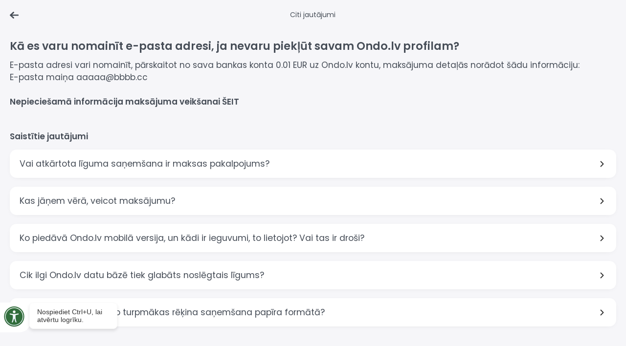

--- FILE ---
content_type: text/html
request_url: https://www.ondo.lv/faq-lv/ka-es-varu-nomainit-e-pasta-adresi-ja-nevaru-pieklut-savam-ondo-lv-profilam
body_size: 4400
content:
<!DOCTYPE html><!-- Last Published: Wed Jan 14 2026 14:14:44 GMT+0000 (Coordinated Universal Time) --><html data-wf-domain="www.ondo.lv" data-wf-page="6593ce80199777d301d4a7d0" data-wf-site="5fa13a152e9f3a9d0c52740b" lang="lv" data-wf-collection="6593ce80199777d301d4a919" data-wf-item-slug="ka-es-varu-nomainit-e-pasta-adresi-ja-nevaru-pieklut-savam-ondo-lv-profilam"><head><meta charset="utf-8"/><title>Ondo.lv</title><meta name="robots" content="noindex"/><meta content="width=device-width, initial-scale=1" name="viewport"/><meta content="51siuRasEuk-aw1i4iyR1wWQY_AANRndH6KrwkA7M5A" name="google-site-verification"/><link href="https://cdn.prod.website-files.com/5fa13a152e9f3a9d0c52740b/css/ondo-lv.shared.43a7afbd2.min.css" rel="stylesheet" type="text/css" integrity="sha384-Q6evvSCvGYiGlQ/qpFuq8D6CExfETS/N8BYYXUI7ySrB9YoyWp8ktmn/0GuAtvCd" crossorigin="anonymous"/><script type="text/javascript">!function(o,c){var n=c.documentElement,t=" w-mod-";n.className+=t+"js",("ontouchstart"in o||o.DocumentTouch&&c instanceof DocumentTouch)&&(n.className+=t+"touch")}(window,document);</script><link href="https://cdn.prod.website-files.com/5fa13a152e9f3a9d0c52740b/604600392cf1ba8f08850fef_OndoFav.png" rel="shortcut icon" type="image/x-icon"/><link href="https://cdn.prod.website-files.com/5fa13a152e9f3a9d0c52740b/6045ffd77cd028dda81a2328_OndoLogo256.png" rel="apple-touch-icon"/><link href="https://www.ondo.lv/faq-lv/ka-es-varu-nomainit-e-pasta-adresi-ja-nevaru-pieklut-savam-ondo-lv-profilam" rel="canonical"/><meta name="viewport" content="width=device-width, initial-scale=1.0, maximum-scale=1.0, user-scalable=no" />

<script type='text/javascript'>
var vivus_config = {"home":"https:\/\/www.ondo.lv","is_vivus_user":"","is_mobile_app":"","cookie_domain":"","chat_service":"zopim","zopim_code":"quIeoaww4QDH5SNK1BkjVKjt8DNkxcL4","zopim_lang":"lv","zopim_onload":"1","zopim_clearonclose":""};

function initZopim(showWindow){
  function launchZopim () {

    window.$zopim||(function(d,s){var z=$zopim=function(c){z._.push(c)},$=z.s=
      d.createElement(s),e=d.getElementsByTagName(s)[0];z.set=function(o){z.set.
      _.push(o)};z._=[];z.set._=[];$.async=!0;$.setAttribute('charset','utf-8');
      $.src='//v2.zopim.com/?'+vivus_config.zopim_code;z.t=+new Date;$.
      type='text/javascript';e.parentNode.insertBefore($,e)})(document,'script');

    window.$zopim(function(){
      window.$zopim.livechat.setLanguage(vivus_config.zopim_lang);
      if(!showWindow) {
        window.$zopim.livechat.button.hide();
        window.$zopim.livechat.bubble.hide();
        window.$zopim.livechat.badge.hide();
        window.$zopim.livechat.window.hide();
      }
      else if(showWindow == 2){
        window.$zopim.livechat.window.show();
      }
      else if(vivus_config.zopim_clearonclose){
        $zopim.livechat.setOnChatEnd(
          function() {
            $zopim.livechat.clearAll();
          }
        );
      }
    });

    document.removeEventListener('scroll', launchZopim);
    document.removeEventListener('mousedown', launchZopim);
    document.removeEventListener('mousemove', launchZopim);
    document.removeEventListener('touchstart', launchZopim);
    document.removeEventListener('scroll', launchZopim);
    document.removeEventListener('keydown', launchZopim);
  }

  if(typeof vivus_config.zopim_code !== 'undefined' && vivus_config.zopim_code != ''){
    if(vivus_config.is_mobile_app && showWindow){
      window.location = 'https://v2.zopim.com/widget/livechat.html?key='+vivus_config.zopim_code+'&lang=' + vivus_config.zopim_lang + '&hostname=' + window.location.hostname + '&hybrid_location=popup';
    }
    else {
      document.addEventListener('scroll', launchZopim);
      document.addEventListener('mousedown', launchZopim);
      document.addEventListener('mousemove', launchZopim);
      document.addEventListener('touchstart', launchZopim);
      document.addEventListener('scroll', launchZopim);
      document.addEventListener('keydown', launchZopim);
    }
  }
}

initZopim(1);

function startZopim() {
  initZopim(2);
}  
</script>

<!-- Google Tag Manager -->
<script>(function(w,d,s,l,i){w[l]=w[l]||[];w[l].push({'gtm.start':
new Date().getTime(),event:'gtm.js'});var f=d.getElementsByTagName(s)[0],
j=d.createElement(s),dl=l!='dataLayer'?'&l='+l:'';j.async=true;j.src=
'https://www.googletagmanager.com/gtm.js?id='+i+dl;f.parentNode.insertBefore(j,f);
})(window,document,'script','dataLayer','GTM-5TZ8W7');</script>
<!-- End Google Tag Manager -->

<style>
@media screen and (max-width: 767px) {  
  .dropdown-active .menu-item{
    color:#116c3a;
  }
  .dropdown-active .dropdown-list {
  
	position: relative;
    display: block;
    border-radius: 0;
    background-color: #fff;  
  
  }
}
  .WordSection1 *, .MsoNormal * {
    font-family: 'Sofiapro webfont',sans-serif;
  }
.css-19y4y0n {max-width:100%}
.css-8727q8 {
    padding: 14px 17px 14px !important;
  }
  
  body .coi-banner__accept {background: rgb(27, 133, 199);}
  
  .css-19y4y0n {
    max-width: 100% !important;
    min-width: 360px;
  } 

 </style><meta name="robots" content="noindex, nofollow"> 
<link rel="preconnect" href="https://fonts.googleapis.com">
<link rel="preconnect" href="https://fonts.gstatic.com" crossorigin>
<link href="https://fonts.googleapis.com/css2?family=Poppins:wght@400;600&display=swap" rel="stylesheet">
<style>

.noScroll, .noScroll body {
    overflow: auto !important;
    height: auto !important;
}

html #cookie-information-template-wrapper {display:none!important}

.app-faq * {
font-family: 'Poppins', sans-serif;
color:#464D57;
}
.app-faq .q {font-weight: 600; font-size:14px;}
.app-faq .faq4_answer a,
.app-faq .faq4_answer * { font-size:14px;}

</style></head><body class="bg-app"><div class="app-faq"><div class="div-block-696"><div class="w-layout-grid grid-18"><a href="/mobile-faq-lv" id="w-node-d92adccf-4a74-b307-6a94-bc150ba6be6a-01d4a7d0" class="w-inline-block"><img src="https://cdn.prod.website-files.com/5fa13a152e9f3a9d0c52740b/65717dafdb5e5db9774afbc1_arrow_left.svg" loading="lazy" alt=""/></a><div id="w-node-d92adccf-4a74-b307-6a94-bc150ba6be6c-01d4a7d0" class="title">Citi jautājumi</div></div></div><div class="content-answer"><div class="text-size-medium text-weight-bold q size-l">Kā es varu nomainīt e-pasta adresi, ja nevaru piekļūt savam Ondo.lv profilam?</div><div class="w-richtext"><p>E-pasta adresi vari nomainīt, pārskaitot no sava bankas konta 0.01 EUR uz Ondo.lv kontu, maksājuma detaļās norādot šādu informāciju:<br/>E-pasta maiņa aaaaa@bbbb.cc<br/>‍<br/>‍<strong>Nepieciešamā informācija maksājuma veikšanai </strong><a href="https://www.ondo.lv/kontakti/kontakti"><strong>ŠEIT</strong></a></p></div></div><div class="app-related"><div class="apprelatedtitle">Saistītie jautājumi</div><div class="w-dyn-list"><div role="list" class="w-dyn-items"><div role="listitem" class="collection-item-5 w-dyn-item"><a href="/faq-lv/vai-atkartota-liguma-sanemsana-ir-maksas-pakalpojums" class="link-block-18 w-inline-block"><div class="faq4_question"><div class="text-size-medium text-weight-bold q">Vai atkārtota līguma saņemšana ir maksas pakalpojums?</div></div></a></div><div role="listitem" class="collection-item-5 w-dyn-item"><a href="/faq-lv/kas-janem-vera-veicot-maksajumu" class="link-block-18 w-inline-block"><div class="faq4_question"><div class="text-size-medium text-weight-bold q">Kas jāņem vērā, veicot maksājumu?</div></div></a></div><div role="listitem" class="collection-item-5 w-dyn-item"><a href="/faq-lv/ko-piedava-ondo-lv-mobila-versija-un-kadi-ir-ieguvumi-to-lietojot-vai-tas-ir-drosi" class="link-block-18 w-inline-block"><div class="faq4_question"><div class="text-size-medium text-weight-bold q">Ko piedāvā Ondo.lv mobilā versija, un kādi ir ieguvumi, to lietojot? Vai tas ir droši?</div></div></a></div><div role="listitem" class="collection-item-5 w-dyn-item"><a href="/faq-lv/cik-ilgi-ondo-lv-datu-baze-tiek-glabats-noslegtais-ligums" class="link-block-18 w-inline-block"><div class="faq4_question"><div class="text-size-medium text-weight-bold q">Cik ilgi Ondo.lv datu bāzē tiek glabāts noslēgtais līgums?</div></div></a></div><div role="listitem" class="collection-item-5 w-dyn-item"><a href="/faq-lv/ka-es-varu-atteikties-no-turpmakas-rekina-sanemsana-papira-formata" class="link-block-18 w-inline-block"><div class="faq4_question"><div class="text-size-medium text-weight-bold q">Kā es varu atteikties no turpmākas rēķina saņemšana papīra formātā?</div></div></a></div></div></div></div></div><script src="https://d3e54v103j8qbb.cloudfront.net/js/jquery-3.5.1.min.dc5e7f18c8.js?site=5fa13a152e9f3a9d0c52740b" type="text/javascript" integrity="sha256-9/aliU8dGd2tb6OSsuzixeV4y/faTqgFtohetphbbj0=" crossorigin="anonymous"></script><script src="https://cdn.prod.website-files.com/5fa13a152e9f3a9d0c52740b/js/ondo-lv.schunk.36b8fb49256177c8.js" type="text/javascript" integrity="sha384-4abIlA5/v7XaW1HMXKBgnUuhnjBYJ/Z9C1OSg4OhmVw9O3QeHJ/qJqFBERCDPv7G" crossorigin="anonymous"></script><script src="https://cdn.prod.website-files.com/5fa13a152e9f3a9d0c52740b/js/ondo-lv.schunk.56e4c5a4630438fc.js" type="text/javascript" integrity="sha384-nBWIBtWCEWY80o9tH/7zupKqlsD2F2dzEI5BD+ITTZ2ygdaij5YOo8Nh8w4eyG6E" crossorigin="anonymous"></script><script src="https://cdn.prod.website-files.com/5fa13a152e9f3a9d0c52740b/js/ondo-lv.8a9668e3.e5e5701ef5679b6e.js" type="text/javascript" integrity="sha384-ILdj0sL3PbyHDXx+1RK0voRB4PDT4rJoXy7z7oIZL2rUdt2Rp4mvS0onJIOZh8sZ" crossorigin="anonymous"></script><!-- Google Tag Manager (noscript) -->
<noscript><iframe src="https://www.googletagmanager.com/ns.html?id=GTM-5TZ8W7"
height="0" width="0" style="display:none;visibility:hidden"></iframe></noscript>
<!-- End Google Tag Manager (noscript) -->

<script type='text/javascript'>
function hideZopim() {  if (window && window.$zopim && window.$zopim.livechat) {    window.$zopim.livechat.hideAll();  } else {    setTimeout(hideZopim, 300);  }}; hideZopim();
</script>

<script>
$( document ).ready(function() {
	  $('.w-dropdown').each(function() {
	     var hasActiveLink = $(this).find('.w--current').length > 0;
	  $(this).find('.w-dropdown-toggle').addBack().toggleClass('dropdown-active', hasActiveLink);
	});  
});
</script>


<script>
  const modal = document.querySelector('.warning');
  const CLOSE_KEY = 'warningModalLastShown';
  const MODAL_COOLDOWN_DAYS = 4;

  const pathSegments = window.location.pathname.split('/').filter(Boolean);
  const isRussian = pathSegments.includes('ru');

  const LOGIN_URL = isRussian
    ? 'https://account.ondo.lv/login?lang=ru'
    : 'https://account.ondo.lv/login?lang=lv';

  function wasModalShownRecently() {
    const lastShown = localStorage.getItem(CLOSE_KEY);
    if (!lastShown) return false;
    const lastDate = new Date(parseInt(lastShown, 10));
    const now = new Date();
    const diffTime = now - lastDate;
    const diffDays = diffTime / (1000 * 60 * 60 * 24);
    return diffDays < MODAL_COOLDOWN_DAYS;
  }

  document.querySelectorAll('.warningme').forEach(function(btn) {
    btn.addEventListener('click', function(e) {
      e.preventDefault();

      if (wasModalShownRecently()) {
        window.location.href = LOGIN_URL;
      } else {
        modal.style.display = 'flex';
        localStorage.setItem(CLOSE_KEY, Date.now().toString());
      }
    });
  });

  document.querySelector('.closeme').addEventListener('click', function() {
    modal.style.display = 'none';
  });
</script></body></html>

--- FILE ---
content_type: text/javascript
request_url: https://cdn.prod.website-files.com/5fa13a152e9f3a9d0c52740b/js/ondo-lv.schunk.56e4c5a4630438fc.js
body_size: 45008
content:
(self.webpackChunk=self.webpackChunk||[]).push([["561"],{5487:function(){"use strict";window.tram=function(e){function t(e,t){return(new P.Bare).init(e,t)}function n(e){var t=parseInt(e.slice(1),16);return[t>>16&255,t>>8&255,255&t]}function i(e,t,n){return"#"+(0x1000000|e<<16|t<<8|n).toString(16).slice(1)}function a(){}function o(e,t,n){if(void 0!==t&&(n=t),void 0===e)return n;var i=n;return $.test(e)||!q.test(e)?i=parseInt(e,10):q.test(e)&&(i=1e3*parseFloat(e)),0>i&&(i=0),i==i?i:n}function r(e){j.debug&&window&&window.console.warn(e)}var l,c,d,s=function(e,t,n){function i(e){return"object"==typeof e}function a(e){return"function"==typeof e}function o(){}return function r(l,c){function d(){var e=new s;return a(e.init)&&e.init.apply(e,arguments),e}function s(){}c===n&&(c=l,l=Object),d.Bare=s;var u,f=o[e]=l[e],p=s[e]=d[e]=new o;return p.constructor=d,d.mixin=function(t){return s[e]=d[e]=r(d,t)[e],d},d.open=function(e){if(u={},a(e)?u=e.call(d,p,f,d,l):i(e)&&(u=e),i(u))for(var n in u)t.call(u,n)&&(p[n]=u[n]);return a(p.init)||(p.init=l),d},d.open(c)}}("prototype",{}.hasOwnProperty),u={ease:["ease",function(e,t,n,i){var a=(e/=i)*e,o=a*e;return t+n*(-2.75*o*a+11*a*a+-15.5*o+8*a+.25*e)}],"ease-in":["ease-in",function(e,t,n,i){var a=(e/=i)*e,o=a*e;return t+n*(-1*o*a+3*a*a+-3*o+2*a)}],"ease-out":["ease-out",function(e,t,n,i){var a=(e/=i)*e,o=a*e;return t+n*(.3*o*a+-1.6*a*a+2.2*o+-1.8*a+1.9*e)}],"ease-in-out":["ease-in-out",function(e,t,n,i){var a=(e/=i)*e,o=a*e;return t+n*(2*o*a+-5*a*a+2*o+2*a)}],linear:["linear",function(e,t,n,i){return n*e/i+t}],"ease-in-quad":["cubic-bezier(0.550, 0.085, 0.680, 0.530)",function(e,t,n,i){return n*(e/=i)*e+t}],"ease-out-quad":["cubic-bezier(0.250, 0.460, 0.450, 0.940)",function(e,t,n,i){return-n*(e/=i)*(e-2)+t}],"ease-in-out-quad":["cubic-bezier(0.455, 0.030, 0.515, 0.955)",function(e,t,n,i){return(e/=i/2)<1?n/2*e*e+t:-n/2*(--e*(e-2)-1)+t}],"ease-in-cubic":["cubic-bezier(0.550, 0.055, 0.675, 0.190)",function(e,t,n,i){return n*(e/=i)*e*e+t}],"ease-out-cubic":["cubic-bezier(0.215, 0.610, 0.355, 1)",function(e,t,n,i){return n*((e=e/i-1)*e*e+1)+t}],"ease-in-out-cubic":["cubic-bezier(0.645, 0.045, 0.355, 1)",function(e,t,n,i){return(e/=i/2)<1?n/2*e*e*e+t:n/2*((e-=2)*e*e+2)+t}],"ease-in-quart":["cubic-bezier(0.895, 0.030, 0.685, 0.220)",function(e,t,n,i){return n*(e/=i)*e*e*e+t}],"ease-out-quart":["cubic-bezier(0.165, 0.840, 0.440, 1)",function(e,t,n,i){return-n*((e=e/i-1)*e*e*e-1)+t}],"ease-in-out-quart":["cubic-bezier(0.770, 0, 0.175, 1)",function(e,t,n,i){return(e/=i/2)<1?n/2*e*e*e*e+t:-n/2*((e-=2)*e*e*e-2)+t}],"ease-in-quint":["cubic-bezier(0.755, 0.050, 0.855, 0.060)",function(e,t,n,i){return n*(e/=i)*e*e*e*e+t}],"ease-out-quint":["cubic-bezier(0.230, 1, 0.320, 1)",function(e,t,n,i){return n*((e=e/i-1)*e*e*e*e+1)+t}],"ease-in-out-quint":["cubic-bezier(0.860, 0, 0.070, 1)",function(e,t,n,i){return(e/=i/2)<1?n/2*e*e*e*e*e+t:n/2*((e-=2)*e*e*e*e+2)+t}],"ease-in-sine":["cubic-bezier(0.470, 0, 0.745, 0.715)",function(e,t,n,i){return-n*Math.cos(e/i*(Math.PI/2))+n+t}],"ease-out-sine":["cubic-bezier(0.390, 0.575, 0.565, 1)",function(e,t,n,i){return n*Math.sin(e/i*(Math.PI/2))+t}],"ease-in-out-sine":["cubic-bezier(0.445, 0.050, 0.550, 0.950)",function(e,t,n,i){return-n/2*(Math.cos(Math.PI*e/i)-1)+t}],"ease-in-expo":["cubic-bezier(0.950, 0.050, 0.795, 0.035)",function(e,t,n,i){return 0===e?t:n*Math.pow(2,10*(e/i-1))+t}],"ease-out-expo":["cubic-bezier(0.190, 1, 0.220, 1)",function(e,t,n,i){return e===i?t+n:n*(-Math.pow(2,-10*e/i)+1)+t}],"ease-in-out-expo":["cubic-bezier(1, 0, 0, 1)",function(e,t,n,i){return 0===e?t:e===i?t+n:(e/=i/2)<1?n/2*Math.pow(2,10*(e-1))+t:n/2*(-Math.pow(2,-10*--e)+2)+t}],"ease-in-circ":["cubic-bezier(0.600, 0.040, 0.980, 0.335)",function(e,t,n,i){return-n*(Math.sqrt(1-(e/=i)*e)-1)+t}],"ease-out-circ":["cubic-bezier(0.075, 0.820, 0.165, 1)",function(e,t,n,i){return n*Math.sqrt(1-(e=e/i-1)*e)+t}],"ease-in-out-circ":["cubic-bezier(0.785, 0.135, 0.150, 0.860)",function(e,t,n,i){return(e/=i/2)<1?-n/2*(Math.sqrt(1-e*e)-1)+t:n/2*(Math.sqrt(1-(e-=2)*e)+1)+t}],"ease-in-back":["cubic-bezier(0.600, -0.280, 0.735, 0.045)",function(e,t,n,i,a){return void 0===a&&(a=1.70158),n*(e/=i)*e*((a+1)*e-a)+t}],"ease-out-back":["cubic-bezier(0.175, 0.885, 0.320, 1.275)",function(e,t,n,i,a){return void 0===a&&(a=1.70158),n*((e=e/i-1)*e*((a+1)*e+a)+1)+t}],"ease-in-out-back":["cubic-bezier(0.680, -0.550, 0.265, 1.550)",function(e,t,n,i,a){return void 0===a&&(a=1.70158),(e/=i/2)<1?n/2*e*e*(((a*=1.525)+1)*e-a)+t:n/2*((e-=2)*e*(((a*=1.525)+1)*e+a)+2)+t}]},f={"ease-in-back":"cubic-bezier(0.600, 0, 0.735, 0.045)","ease-out-back":"cubic-bezier(0.175, 0.885, 0.320, 1)","ease-in-out-back":"cubic-bezier(0.680, 0, 0.265, 1)"},p=window,E="bkwld-tram",I=/[\-\.0-9]/g,T=/[A-Z]/,y="number",g=/^(rgb|#)/,m=/(em|cm|mm|in|pt|pc|px)$/,b=/(em|cm|mm|in|pt|pc|px|%)$/,h=/(deg|rad|turn)$/,O="unitless",v=/(all|none) 0s ease 0s/,_=/^(width|height)$/,L=document.createElement("a"),R=["Webkit","Moz","O","ms"],N=["-webkit-","-moz-","-o-","-ms-"],A=function(e){if(e in L.style)return{dom:e,css:e};var t,n,i="",a=e.split("-");for(t=0;t<a.length;t++)i+=a[t].charAt(0).toUpperCase()+a[t].slice(1);for(t=0;t<R.length;t++)if((n=R[t]+i)in L.style)return{dom:n,css:N[t]+e}},S=t.support={bind:Function.prototype.bind,transform:A("transform"),transition:A("transition"),backface:A("backface-visibility"),timing:A("transition-timing-function")};if(S.transition){var C=S.timing.dom;if(L.style[C]=u["ease-in-back"][0],!L.style[C])for(var w in f)u[w][0]=f[w]}var M=t.frame=(l=p.requestAnimationFrame||p.webkitRequestAnimationFrame||p.mozRequestAnimationFrame||p.oRequestAnimationFrame||p.msRequestAnimationFrame)&&S.bind?l.bind(p):function(e){p.setTimeout(e,16)},F=t.now=(d=(c=p.performance)&&(c.now||c.webkitNow||c.msNow||c.mozNow))&&S.bind?d.bind(c):Date.now||function(){return+new Date},k=s(function(t){function n(e,t){var n=function(e){for(var t=-1,n=e?e.length:0,i=[];++t<n;){var a=e[t];a&&i.push(a)}return i}((""+e).split(" ")),i=n[0];t=t||{};var a=Y[i];if(!a)return r("Unsupported property: "+i);if(!t.weak||!this.props[i]){var o=a[0],l=this.props[i];return l||(l=this.props[i]=new o.Bare),l.init(this.$el,n,a,t),l}}function i(e,t,i){if(e){var r=typeof e;if(t||(this.timer&&this.timer.destroy(),this.queue=[],this.active=!1),"number"==r&&t)return this.timer=new G({duration:e,context:this,complete:a}),void(this.active=!0);if("string"==r&&t){switch(e){case"hide":c.call(this);break;case"stop":l.call(this);break;case"redraw":d.call(this);break;default:n.call(this,e,i&&i[1])}return a.call(this)}if("function"==r)return void e.call(this,this);if("object"==r){var f=0;u.call(this,e,function(e,t){e.span>f&&(f=e.span),e.stop(),e.animate(t)},function(e){"wait"in e&&(f=o(e.wait,0))}),s.call(this),f>0&&(this.timer=new G({duration:f,context:this}),this.active=!0,t&&(this.timer.complete=a));var p=this,E=!1,I={};M(function(){u.call(p,e,function(e){e.active&&(E=!0,I[e.name]=e.nextStyle)}),E&&p.$el.css(I)})}}}function a(){if(this.timer&&this.timer.destroy(),this.active=!1,this.queue.length){var e=this.queue.shift();i.call(this,e.options,!0,e.args)}}function l(e){var t;this.timer&&this.timer.destroy(),this.queue=[],this.active=!1,"string"==typeof e?(t={})[e]=1:t="object"==typeof e&&null!=e?e:this.props,u.call(this,t,f),s.call(this)}function c(){l.call(this),this.el.style.display="none"}function d(){this.el.offsetHeight}function s(){var e,t,n=[];for(e in this.upstream&&n.push(this.upstream),this.props)(t=this.props[e]).active&&n.push(t.string);n=n.join(","),this.style!==n&&(this.style=n,this.el.style[S.transition.dom]=n)}function u(e,t,i){var a,o,r,l,c=t!==f,d={};for(a in e)r=e[a],a in z?(d.transform||(d.transform={}),d.transform[a]=r):(T.test(a)&&(a=a.replace(/[A-Z]/g,function(e){return"-"+e.toLowerCase()})),a in Y?d[a]=r:(l||(l={}),l[a]=r));for(a in d){if(r=d[a],!(o=this.props[a])){if(!c)continue;o=n.call(this,a)}t.call(this,o,r)}i&&l&&i.call(this,l)}function f(e){e.stop()}function p(e,t){e.set(t)}function I(e){this.$el.css(e)}function y(e,n){t[e]=function(){return this.children?g.call(this,n,arguments):(this.el&&n.apply(this,arguments),this)}}function g(e,t){var n,i=this.children.length;for(n=0;i>n;n++)e.apply(this.children[n],t);return this}t.init=function(t){if(this.$el=e(t),this.el=this.$el[0],this.props={},this.queue=[],this.style="",this.active=!1,j.keepInherited&&!j.fallback){var n=Q(this.el,"transition");n&&!v.test(n)&&(this.upstream=n)}S.backface&&j.hideBackface&&X(this.el,S.backface.css,"hidden")},y("add",n),y("start",i),y("wait",function(e){e=o(e,0),this.active?this.queue.push({options:e}):(this.timer=new G({duration:e,context:this,complete:a}),this.active=!0)}),y("then",function(e){return this.active?(this.queue.push({options:e,args:arguments}),void(this.timer.complete=a)):r("No active transition timer. Use start() or wait() before then().")}),y("next",a),y("stop",l),y("set",function(e){l.call(this,e),u.call(this,e,p,I)}),y("show",function(e){"string"!=typeof e&&(e="block"),this.el.style.display=e}),y("hide",c),y("redraw",d),y("destroy",function(){l.call(this),e.removeData(this.el,E),this.$el=this.el=null})}),P=s(k,function(t){function n(t,n){var i=e.data(t,E)||e.data(t,E,new k.Bare);return i.el||i.init(t),n?i.start(n):i}t.init=function(t,i){var a=e(t);if(!a.length)return this;if(1===a.length)return n(a[0],i);var o=[];return a.each(function(e,t){o.push(n(t,i))}),this.children=o,this}}),D=s(function(e){function t(){var e=this.get();this.update("auto");var t=this.get();return this.update(e),t}e.init=function(e,t,n,i){this.$el=e,this.el=e[0];var a,r,l,c=t[0];n[2]&&(c=n[2]),H[c]&&(c=H[c]),this.name=c,this.type=n[1],this.duration=o(t[1],this.duration,500),this.ease=(a=t[2],r=this.ease,l="ease",void 0!==r&&(l=r),a in u?a:l),this.delay=o(t[3],this.delay,0),this.span=this.duration+this.delay,this.active=!1,this.nextStyle=null,this.auto=_.test(this.name),this.unit=i.unit||this.unit||j.defaultUnit,this.angle=i.angle||this.angle||j.defaultAngle,j.fallback||i.fallback?this.animate=this.fallback:(this.animate=this.transition,this.string=this.name+" "+this.duration+"ms"+("ease"!=this.ease?" "+u[this.ease][0]:"")+(this.delay?" "+this.delay+"ms":""))},e.set=function(e){e=this.convert(e,this.type),this.update(e),this.redraw()},e.transition=function(e){this.active=!0,e=this.convert(e,this.type),this.auto&&("auto"==this.el.style[this.name]&&(this.update(this.get()),this.redraw()),"auto"==e&&(e=t.call(this))),this.nextStyle=e},e.fallback=function(e){var n=this.el.style[this.name]||this.convert(this.get(),this.type);e=this.convert(e,this.type),this.auto&&("auto"==n&&(n=this.convert(this.get(),this.type)),"auto"==e&&(e=t.call(this))),this.tween=new U({from:n,to:e,duration:this.duration,delay:this.delay,ease:this.ease,update:this.update,context:this})},e.get=function(){return Q(this.el,this.name)},e.update=function(e){X(this.el,this.name,e)},e.stop=function(){(this.active||this.nextStyle)&&(this.active=!1,this.nextStyle=null,X(this.el,this.name,this.get()));var e=this.tween;e&&e.context&&e.destroy()},e.convert=function(e,t){if("auto"==e&&this.auto)return e;var n,a,o="number"==typeof e,l="string"==typeof e;switch(t){case y:if(o)return e;if(l&&""===e.replace(I,""))return+e;a="number(unitless)";break;case g:if(l){if(""===e&&this.original)return this.original;if(t.test(e))return"#"==e.charAt(0)&&7==e.length?e:((n=/rgba?\((\d+),\s*(\d+),\s*(\d+)/.exec(e))?i(n[1],n[2],n[3]):e).replace(/#(\w)(\w)(\w)$/,"#$1$1$2$2$3$3")}a="hex or rgb string";break;case m:if(o)return e+this.unit;if(l&&t.test(e))return e;a="number(px) or string(unit)";break;case b:if(o)return e+this.unit;if(l&&t.test(e))return e;a="number(px) or string(unit or %)";break;case h:if(o)return e+this.angle;if(l&&t.test(e))return e;a="number(deg) or string(angle)";break;case O:if(o||l&&b.test(e))return e;a="number(unitless) or string(unit or %)"}return r("Type warning: Expected: ["+a+"] Got: ["+typeof e+"] "+e),e},e.redraw=function(){this.el.offsetHeight}}),x=s(D,function(e,t){e.init=function(){t.init.apply(this,arguments),this.original||(this.original=this.convert(this.get(),g))}}),B=s(D,function(e,t){e.init=function(){t.init.apply(this,arguments),this.animate=this.fallback},e.get=function(){return this.$el[this.name]()},e.update=function(e){this.$el[this.name](e)}}),V=s(D,function(e,t){function n(e,t){var n,i,a,o,r;for(n in e)a=(o=z[n])[0],i=o[1]||n,r=this.convert(e[n],a),t.call(this,i,r,a)}e.init=function(){t.init.apply(this,arguments),this.current||(this.current={},z.perspective&&j.perspective&&(this.current.perspective=j.perspective,X(this.el,this.name,this.style(this.current)),this.redraw()))},e.set=function(e){n.call(this,e,function(e,t){this.current[e]=t}),X(this.el,this.name,this.style(this.current)),this.redraw()},e.transition=function(e){var t=this.values(e);this.tween=new W({current:this.current,values:t,duration:this.duration,delay:this.delay,ease:this.ease});var n,i={};for(n in this.current)i[n]=n in t?t[n]:this.current[n];this.active=!0,this.nextStyle=this.style(i)},e.fallback=function(e){var t=this.values(e);this.tween=new W({current:this.current,values:t,duration:this.duration,delay:this.delay,ease:this.ease,update:this.update,context:this})},e.update=function(){X(this.el,this.name,this.style(this.current))},e.style=function(e){var t,n="";for(t in e)n+=t+"("+e[t]+") ";return n},e.values=function(e){var t,i={};return n.call(this,e,function(e,n,a){i[e]=n,void 0===this.current[e]&&(t=0,~e.indexOf("scale")&&(t=1),this.current[e]=this.convert(t,a))}),i}}),U=s(function(t){function o(){var e,t,n,i=c.length;if(i)for(M(o),t=F(),e=i;e--;)(n=c[e])&&n.render(t)}var l={ease:u.ease[1],from:0,to:1};t.init=function(e){this.duration=e.duration||0,this.delay=e.delay||0;var t=e.ease||l.ease;u[t]&&(t=u[t][1]),"function"!=typeof t&&(t=l.ease),this.ease=t,this.update=e.update||a,this.complete=e.complete||a,this.context=e.context||this,this.name=e.name;var n=e.from,i=e.to;void 0===n&&(n=l.from),void 0===i&&(i=l.to),this.unit=e.unit||"","number"==typeof n&&"number"==typeof i?(this.begin=n,this.change=i-n):this.format(i,n),this.value=this.begin+this.unit,this.start=F(),!1!==e.autoplay&&this.play()},t.play=function(){this.active||(this.start||(this.start=F()),this.active=!0,1===c.push(this)&&M(o))},t.stop=function(){var t,n;this.active&&(this.active=!1,(n=e.inArray(this,c))>=0&&(t=c.slice(n+1),c.length=n,t.length&&(c=c.concat(t))))},t.render=function(e){var t,n=e-this.start;if(this.delay){if(n<=this.delay)return;n-=this.delay}if(n<this.duration){var a,o,r=this.ease(n,0,1,this.duration);return t=this.startRGB?(a=this.startRGB,o=this.endRGB,i(a[0]+r*(o[0]-a[0]),a[1]+r*(o[1]-a[1]),a[2]+r*(o[2]-a[2]))):Math.round((this.begin+r*this.change)*d)/d,this.value=t+this.unit,void this.update.call(this.context,this.value)}t=this.endHex||this.begin+this.change,this.value=t+this.unit,this.update.call(this.context,this.value),this.complete.call(this.context),this.destroy()},t.format=function(e,t){if(t+="","#"==(e+="").charAt(0))return this.startRGB=n(t),this.endRGB=n(e),this.endHex=e,this.begin=0,void(this.change=1);if(!this.unit){var i=t.replace(I,"");i!==e.replace(I,"")&&r("Units do not match [tween]: "+t+", "+e),this.unit=i}t=parseFloat(t),e=parseFloat(e),this.begin=this.value=t,this.change=e-t},t.destroy=function(){this.stop(),this.context=null,this.ease=this.update=this.complete=a};var c=[],d=1e3}),G=s(U,function(e){e.init=function(e){this.duration=e.duration||0,this.complete=e.complete||a,this.context=e.context,this.play()},e.render=function(e){e-this.start<this.duration||(this.complete.call(this.context),this.destroy())}}),W=s(U,function(e,t){e.init=function(e){var t,n;for(t in this.context=e.context,this.update=e.update,this.tweens=[],this.current=e.current,e.values)n=e.values[t],this.current[t]!==n&&this.tweens.push(new U({name:t,from:this.current[t],to:n,duration:e.duration,delay:e.delay,ease:e.ease,autoplay:!1}));this.play()},e.render=function(e){var t,n,i=this.tweens.length,a=!1;for(t=i;t--;)(n=this.tweens[t]).context&&(n.render(e),this.current[n.name]=n.value,a=!0);return a?void(this.update&&this.update.call(this.context)):this.destroy()},e.destroy=function(){if(t.destroy.call(this),this.tweens){var e;for(e=this.tweens.length;e--;)this.tweens[e].destroy();this.tweens=null,this.current=null}}}),j=t.config={debug:!1,defaultUnit:"px",defaultAngle:"deg",keepInherited:!1,hideBackface:!1,perspective:"",fallback:!S.transition,agentTests:[]};t.fallback=function(e){if(!S.transition)return j.fallback=!0;j.agentTests.push("("+e+")");var t=RegExp(j.agentTests.join("|"),"i");j.fallback=t.test(navigator.userAgent)},t.fallback("6.0.[2-5] Safari"),t.tween=function(e){return new U(e)},t.delay=function(e,t,n){return new G({complete:t,duration:e,context:n})},e.fn.tram=function(e){return t.call(null,this,e)};var X=e.style,Q=e.css,H={transform:S.transform&&S.transform.css},Y={color:[x,g],background:[x,g,"background-color"],"outline-color":[x,g],"border-color":[x,g],"border-top-color":[x,g],"border-right-color":[x,g],"border-bottom-color":[x,g],"border-left-color":[x,g],"border-width":[D,m],"border-top-width":[D,m],"border-right-width":[D,m],"border-bottom-width":[D,m],"border-left-width":[D,m],"border-spacing":[D,m],"letter-spacing":[D,m],margin:[D,m],"margin-top":[D,m],"margin-right":[D,m],"margin-bottom":[D,m],"margin-left":[D,m],padding:[D,m],"padding-top":[D,m],"padding-right":[D,m],"padding-bottom":[D,m],"padding-left":[D,m],"outline-width":[D,m],opacity:[D,y],top:[D,b],right:[D,b],bottom:[D,b],left:[D,b],"font-size":[D,b],"text-indent":[D,b],"word-spacing":[D,b],width:[D,b],"min-width":[D,b],"max-width":[D,b],height:[D,b],"min-height":[D,b],"max-height":[D,b],"line-height":[D,O],"scroll-top":[B,y,"scrollTop"],"scroll-left":[B,y,"scrollLeft"]},z={};S.transform&&(Y.transform=[V],z={x:[b,"translateX"],y:[b,"translateY"],rotate:[h],rotateX:[h],rotateY:[h],scale:[y],scaleX:[y],scaleY:[y],skew:[h],skewX:[h],skewY:[h]}),S.transform&&S.backface&&(z.z=[b,"translateZ"],z.rotateZ=[h],z.scaleZ=[y],z.perspective=[m]);var $=/ms/,q=/s|\./;return e.tram=t}(window.jQuery)},5756:function(e,t,n){"use strict";var i,a,o,r,l,c,d,s,u,f,p,E,I,T,y,g,m,b,h,O,v=window.$,_=n(5487)&&v.tram;(i={}).VERSION="1.6.0-Webflow",a={},o=Array.prototype,r=Object.prototype,l=Function.prototype,o.push,c=o.slice,o.concat,r.toString,d=r.hasOwnProperty,s=o.forEach,u=o.map,o.reduce,o.reduceRight,f=o.filter,o.every,p=o.some,E=o.indexOf,o.lastIndexOf,I=Object.keys,l.bind,T=i.each=i.forEach=function(e,t,n){if(null==e)return e;if(s&&e.forEach===s)e.forEach(t,n);else if(e.length===+e.length){for(var o=0,r=e.length;o<r;o++)if(t.call(n,e[o],o,e)===a)return}else for(var l=i.keys(e),o=0,r=l.length;o<r;o++)if(t.call(n,e[l[o]],l[o],e)===a)return;return e},i.map=i.collect=function(e,t,n){var i=[];return null==e?i:u&&e.map===u?e.map(t,n):(T(e,function(e,a,o){i.push(t.call(n,e,a,o))}),i)},i.find=i.detect=function(e,t,n){var i;return y(e,function(e,a,o){if(t.call(n,e,a,o))return i=e,!0}),i},i.filter=i.select=function(e,t,n){var i=[];return null==e?i:f&&e.filter===f?e.filter(t,n):(T(e,function(e,a,o){t.call(n,e,a,o)&&i.push(e)}),i)},y=i.some=i.any=function(e,t,n){t||(t=i.identity);var o=!1;return null==e?o:p&&e.some===p?e.some(t,n):(T(e,function(e,i,r){if(o||(o=t.call(n,e,i,r)))return a}),!!o)},i.contains=i.include=function(e,t){return null!=e&&(E&&e.indexOf===E?-1!=e.indexOf(t):y(e,function(e){return e===t}))},i.delay=function(e,t){var n=c.call(arguments,2);return setTimeout(function(){return e.apply(null,n)},t)},i.defer=function(e){return i.delay.apply(i,[e,1].concat(c.call(arguments,1)))},i.throttle=function(e){var t,n,i;return function(){t||(t=!0,n=arguments,i=this,_.frame(function(){t=!1,e.apply(i,n)}))}},i.debounce=function(e,t,n){var a,o,r,l,c,d=function(){var s=i.now()-l;s<t?a=setTimeout(d,t-s):(a=null,n||(c=e.apply(r,o),r=o=null))};return function(){r=this,o=arguments,l=i.now();var s=n&&!a;return a||(a=setTimeout(d,t)),s&&(c=e.apply(r,o),r=o=null),c}},i.defaults=function(e){if(!i.isObject(e))return e;for(var t=1,n=arguments.length;t<n;t++){var a=arguments[t];for(var o in a)void 0===e[o]&&(e[o]=a[o])}return e},i.keys=function(e){if(!i.isObject(e))return[];if(I)return I(e);var t=[];for(var n in e)i.has(e,n)&&t.push(n);return t},i.has=function(e,t){return d.call(e,t)},i.isObject=function(e){return e===Object(e)},i.now=Date.now||function(){return new Date().getTime()},i.templateSettings={evaluate:/<%([\s\S]+?)%>/g,interpolate:/<%=([\s\S]+?)%>/g,escape:/<%-([\s\S]+?)%>/g},g=/(.)^/,m={"'":"'","\\":"\\","\r":"r","\n":"n","\u2028":"u2028","\u2029":"u2029"},b=/\\|'|\r|\n|\u2028|\u2029/g,h=function(e){return"\\"+m[e]},O=/^\s*(\w|\$)+\s*$/,i.template=function(e,t,n){!t&&n&&(t=n);var a,o=RegExp([((t=i.defaults({},t,i.templateSettings)).escape||g).source,(t.interpolate||g).source,(t.evaluate||g).source].join("|")+"|$","g"),r=0,l="__p+='";e.replace(o,function(t,n,i,a,o){return l+=e.slice(r,o).replace(b,h),r=o+t.length,n?l+="'+\n((__t=("+n+"))==null?'':_.escape(__t))+\n'":i?l+="'+\n((__t=("+i+"))==null?'':__t)+\n'":a&&(l+="';\n"+a+"\n__p+='"),t}),l+="';\n";var c=t.variable;if(c){if(!O.test(c))throw Error("variable is not a bare identifier: "+c)}else l="with(obj||{}){\n"+l+"}\n",c="obj";l="var __t,__p='',__j=Array.prototype.join,print=function(){__p+=__j.call(arguments,'');};\n"+l+"return __p;\n";try{a=Function(t.variable||"obj","_",l)}catch(e){throw e.source=l,e}var d=function(e){return a.call(this,e,i)};return d.source="function("+c+"){\n"+l+"}",d},e.exports=i},9461:function(e,t,n){"use strict";var i=n(3949);i.define("brand",e.exports=function(e){var t,n={},a=document,o=e("html"),r=e("body"),l=window.location,c=/PhantomJS/i.test(navigator.userAgent),d="fullscreenchange webkitfullscreenchange mozfullscreenchange msfullscreenchange";function s(){var n=a.fullScreen||a.mozFullScreen||a.webkitIsFullScreen||a.msFullscreenElement||!!a.webkitFullscreenElement;e(t).attr("style",n?"display: none !important;":"")}function u(){var e=r.children(".w-webflow-badge"),n=e.length&&e.get(0)===t,a=i.env("editor");if(n){a&&e.remove();return}e.length&&e.remove(),a||r.append(t)}return n.ready=function(){var n,i,r,f=o.attr("data-wf-status"),p=o.attr("data-wf-domain")||"";/\.webflow\.io$/i.test(p)&&l.hostname!==p&&(f=!0),f&&!c&&(t=t||(n=e('<a class="w-webflow-badge"></a>').attr("href","https://webflow.com?utm_campaign=brandjs"),i=e("<img>").attr("src","https://d3e54v103j8qbb.cloudfront.net/img/webflow-badge-icon-d2.89e12c322e.svg").attr("alt","").css({marginRight:"4px",width:"26px"}),r=e("<img>").attr("src","https://d3e54v103j8qbb.cloudfront.net/img/webflow-badge-text-d2.c82cec3b78.svg").attr("alt","Made in Webflow"),n.append(i,r),n[0]),u(),setTimeout(u,500),e(a).off(d,s).on(d,s))},n})},322:function(e,t,n){"use strict";var i=n(3949);i.define("edit",e.exports=function(e,t,n){if(n=n||{},(i.env("test")||i.env("frame"))&&!n.fixture&&!function(){try{return!!(window.top.__Cypress__||window.PLAYWRIGHT_TEST)}catch(e){return!1}}())return{exit:1};var a,o=e(window),r=e(document.documentElement),l=document.location,c="hashchange",d=n.load||function(){var t,n,i;a=!0,window.WebflowEditor=!0,o.off(c,u),t=function(t){var n;e.ajax({url:p("https://editor-api.webflow.com/api/editor/view"),data:{siteId:r.attr("data-wf-site")},xhrFields:{withCredentials:!0},dataType:"json",crossDomain:!0,success:(n=t,function(t){var i,a,o;if(!t)return void console.error("Could not load editor data");t.thirdPartyCookiesSupported=n,a=(i=t.scriptPath).indexOf("//")>=0?i:p("https://editor-api.webflow.com"+i),o=function(){window.WebflowEditor(t)},e.ajax({type:"GET",url:a,dataType:"script",cache:!0}).then(o,f)})})},(n=window.document.createElement("iframe")).src="https://webflow.com/site/third-party-cookie-check.html",n.style.display="none",n.sandbox="allow-scripts allow-same-origin",i=function(e){"WF_third_party_cookies_unsupported"===e.data?(E(n,i),t(!1)):"WF_third_party_cookies_supported"===e.data&&(E(n,i),t(!0))},n.onerror=function(){E(n,i),t(!1)},window.addEventListener("message",i,!1),window.document.body.appendChild(n)},s=!1;try{s=localStorage&&localStorage.getItem&&localStorage.getItem("WebflowEditor")}catch(e){}function u(){!a&&/\?edit/.test(l.hash)&&d()}function f(e,t,n){throw console.error("Could not load editor script: "+t),n}function p(e){return e.replace(/([^:])\/\//g,"$1/")}function E(e,t){window.removeEventListener("message",t,!1),e.remove()}return/[?&](update)(?:[=&?]|$)/.test(l.search)||/\?update$/.test(l.href)?function(){var e=document.documentElement,t=e.getAttribute("data-wf-site"),n=e.getAttribute("data-wf-page"),i=e.getAttribute("data-wf-item-slug"),a=e.getAttribute("data-wf-collection"),o=e.getAttribute("data-wf-domain");if(t&&n){var r="pageId="+n+"&mode=edit";r+="&simulateRole=editor",i&&a&&o&&(r+="&domain="+encodeURIComponent(o)+"&itemSlug="+encodeURIComponent(i)+"&collectionId="+a),window.location.href="https://webflow.com/external/designer/"+t+"?"+r}}():s?d():l.search?(/[?&](edit)(?:[=&?]|$)/.test(l.search)||/\?edit$/.test(l.href))&&d():o.on(c,u).triggerHandler(c),{}})},2338:function(e,t,n){"use strict";n(3949).define("focus-visible",e.exports=function(){return{ready:function(){if("undefined"!=typeof document)try{document.querySelector(":focus-visible")}catch(e){!function(e){var t=!0,n=!1,i=null,a={text:!0,search:!0,url:!0,tel:!0,email:!0,password:!0,number:!0,date:!0,month:!0,week:!0,time:!0,datetime:!0,"datetime-local":!0};function o(e){return!!e&&e!==document&&"HTML"!==e.nodeName&&"BODY"!==e.nodeName&&"classList"in e&&"contains"in e.classList}function r(e){e.getAttribute("data-wf-focus-visible")||e.setAttribute("data-wf-focus-visible","true")}function l(){t=!1}function c(){document.addEventListener("mousemove",d),document.addEventListener("mousedown",d),document.addEventListener("mouseup",d),document.addEventListener("pointermove",d),document.addEventListener("pointerdown",d),document.addEventListener("pointerup",d),document.addEventListener("touchmove",d),document.addEventListener("touchstart",d),document.addEventListener("touchend",d)}function d(e){e.target.nodeName&&"html"===e.target.nodeName.toLowerCase()||(t=!1,document.removeEventListener("mousemove",d),document.removeEventListener("mousedown",d),document.removeEventListener("mouseup",d),document.removeEventListener("pointermove",d),document.removeEventListener("pointerdown",d),document.removeEventListener("pointerup",d),document.removeEventListener("touchmove",d),document.removeEventListener("touchstart",d),document.removeEventListener("touchend",d))}document.addEventListener("keydown",function(n){n.metaKey||n.altKey||n.ctrlKey||(o(e.activeElement)&&r(e.activeElement),t=!0)},!0),document.addEventListener("mousedown",l,!0),document.addEventListener("pointerdown",l,!0),document.addEventListener("touchstart",l,!0),document.addEventListener("visibilitychange",function(){"hidden"===document.visibilityState&&(n&&(t=!0),c())},!0),c(),e.addEventListener("focus",function(e){if(o(e.target)){var n,i,l;(t||(i=(n=e.target).type,"INPUT"===(l=n.tagName)&&a[i]&&!n.readOnly||"TEXTAREA"===l&&!n.readOnly||n.isContentEditable||0))&&r(e.target)}},!0),e.addEventListener("blur",function(e){if(o(e.target)&&e.target.hasAttribute("data-wf-focus-visible")){var t;n=!0,window.clearTimeout(i),i=window.setTimeout(function(){n=!1},100),(t=e.target).getAttribute("data-wf-focus-visible")&&t.removeAttribute("data-wf-focus-visible")}},!0)}(document)}}}})},8334:function(e,t,n){"use strict";var i=n(3949);i.define("focus",e.exports=function(){var e=[],t=!1;function n(n){t&&(n.preventDefault(),n.stopPropagation(),n.stopImmediatePropagation(),e.unshift(n))}function a(n){var i,a;a=(i=n.target).tagName,(/^a$/i.test(a)&&null!=i.href||/^(button|textarea)$/i.test(a)&&!0!==i.disabled||/^input$/i.test(a)&&/^(button|reset|submit|radio|checkbox)$/i.test(i.type)&&!i.disabled||!/^(button|input|textarea|select|a)$/i.test(a)&&!Number.isNaN(Number.parseFloat(i.tabIndex))||/^audio$/i.test(a)||/^video$/i.test(a)&&!0===i.controls)&&(t=!0,setTimeout(()=>{for(t=!1,n.target.focus();e.length>0;){var i=e.pop();i.target.dispatchEvent(new MouseEvent(i.type,i))}},0))}return{ready:function(){"undefined"!=typeof document&&document.body.hasAttribute("data-wf-focus-within")&&i.env.safari&&(document.addEventListener("mousedown",a,!0),document.addEventListener("mouseup",n,!0),document.addEventListener("click",n,!0))}}})},7199:function(e){"use strict";var t=window.jQuery,n={},i=[],a=".w-ix",o={reset:function(e,t){t.__wf_intro=null},intro:function(e,i){i.__wf_intro||(i.__wf_intro=!0,t(i).triggerHandler(n.types.INTRO))},outro:function(e,i){i.__wf_intro&&(i.__wf_intro=null,t(i).triggerHandler(n.types.OUTRO))}};n.triggers={},n.types={INTRO:"w-ix-intro"+a,OUTRO:"w-ix-outro"+a},n.init=function(){for(var e=i.length,a=0;a<e;a++){var r=i[a];r[0](0,r[1])}i=[],t.extend(n.triggers,o)},n.async=function(){for(var e in o){var t=o[e];o.hasOwnProperty(e)&&(n.triggers[e]=function(e,n){i.push([t,n])})}},n.async(),e.exports=n},5134:function(e,t,n){"use strict";var i=n(7199);function a(e,t){var n=document.createEvent("CustomEvent");n.initCustomEvent(t,!0,!0,null),e.dispatchEvent(n)}var o=window.jQuery,r={},l=".w-ix";r.triggers={},r.types={INTRO:"w-ix-intro"+l,OUTRO:"w-ix-outro"+l},o.extend(r.triggers,{reset:function(e,t){i.triggers.reset(e,t)},intro:function(e,t){i.triggers.intro(e,t),a(t,"COMPONENT_ACTIVE")},outro:function(e,t){i.triggers.outro(e,t),a(t,"COMPONENT_INACTIVE")}}),e.exports=r},941:function(e,t,n){"use strict";var i=n(3949),a=n(6011);a.setEnv(i.env),i.define("ix2",e.exports=function(){return a})},3949:function(e,t,n){"use strict";var i,a,o={},r={},l=[],c=window.Webflow||[],d=window.jQuery,s=d(window),u=d(document),f=d.isFunction,p=o._=n(5756),E=o.tram=n(5487)&&d.tram,I=!1,T=!1;function y(e){o.env()&&(f(e.design)&&s.on("__wf_design",e.design),f(e.preview)&&s.on("__wf_preview",e.preview)),f(e.destroy)&&s.on("__wf_destroy",e.destroy),e.ready&&f(e.ready)&&function(e){if(I)return e.ready();p.contains(l,e.ready)||l.push(e.ready)}(e)}function g(e){var t;f(e.design)&&s.off("__wf_design",e.design),f(e.preview)&&s.off("__wf_preview",e.preview),f(e.destroy)&&s.off("__wf_destroy",e.destroy),e.ready&&f(e.ready)&&(t=e,l=p.filter(l,function(e){return e!==t.ready}))}E.config.hideBackface=!1,E.config.keepInherited=!0,o.define=function(e,t,n){r[e]&&g(r[e]);var i=r[e]=t(d,p,n)||{};return y(i),i},o.require=function(e){return r[e]},o.push=function(e){if(I){f(e)&&e();return}c.push(e)},o.env=function(e){var t=window.__wf_design,n=void 0!==t;return e?"design"===e?n&&t:"preview"===e?n&&!t:"slug"===e?n&&window.__wf_slug:"editor"===e?window.WebflowEditor:"test"===e?window.__wf_test:"frame"===e?window!==window.top:void 0:n};var m=navigator.userAgent.toLowerCase(),b=o.env.touch="ontouchstart"in window||window.DocumentTouch&&document instanceof window.DocumentTouch,h=o.env.chrome=/chrome/.test(m)&&/Google/.test(navigator.vendor)&&parseInt(m.match(/chrome\/(\d+)\./)[1],10),O=o.env.ios=/(ipod|iphone|ipad)/.test(m);o.env.safari=/safari/.test(m)&&!h&&!O,b&&u.on("touchstart mousedown",function(e){i=e.target}),o.validClick=b?function(e){return e===i||d.contains(e,i)}:function(){return!0};var v="resize.webflow orientationchange.webflow load.webflow",_="scroll.webflow "+v;function L(e,t){var n=[],i={};return i.up=p.throttle(function(e){p.each(n,function(t){t(e)})}),e&&t&&e.on(t,i.up),i.on=function(e){"function"==typeof e&&(p.contains(n,e)||n.push(e))},i.off=function(e){if(!arguments.length){n=[];return}n=p.filter(n,function(t){return t!==e})},i}function R(e){f(e)&&e()}function N(){a&&(a.reject(),s.off("load",a.resolve)),a=new d.Deferred,s.on("load",a.resolve)}o.resize=L(s,v),o.scroll=L(s,_),o.redraw=L(),o.location=function(e){window.location=e},o.env()&&(o.location=function(){}),o.ready=function(){I=!0,T?(T=!1,p.each(r,y)):p.each(l,R),p.each(c,R),o.resize.up()},o.load=function(e){a.then(e)},o.destroy=function(e){e=e||{},T=!0,s.triggerHandler("__wf_destroy"),null!=e.domready&&(I=e.domready),p.each(r,g),o.resize.off(),o.scroll.off(),o.redraw.off(),l=[],c=[],"pending"===a.state()&&N()},d(o.ready),N(),e.exports=window.Webflow=o},7624:function(e,t,n){"use strict";var i=n(3949);i.define("links",e.exports=function(e,t){var n,a,o,r={},l=e(window),c=i.env(),d=window.location,s=document.createElement("a"),u="w--current",f=/index\.(html|php)$/,p=/\/$/;function E(){var e=l.scrollTop(),n=l.height();t.each(a,function(t){if(!t.link.attr("hreflang")){var i=t.link,a=t.sec,o=a.offset().top,r=a.outerHeight(),l=.5*n,c=a.is(":visible")&&o+r-l>=e&&o+l<=e+n;t.active!==c&&(t.active=c,I(i,u,c))}})}function I(e,t,n){var i=e.hasClass(t);(!n||!i)&&(n||i)&&(n?e.addClass(t):e.removeClass(t))}return r.ready=r.design=r.preview=function(){n=c&&i.env("design"),o=i.env("slug")||d.pathname||"",i.scroll.off(E),a=[];for(var t=document.links,r=0;r<t.length;++r)!function(t){if(!t.getAttribute("hreflang")){var i=n&&t.getAttribute("href-disabled")||t.getAttribute("href");if(s.href=i,!(i.indexOf(":")>=0)){var r=e(t);if(s.hash.length>1&&s.host+s.pathname===d.host+d.pathname){if(!/^#[a-zA-Z0-9\-\_]+$/.test(s.hash))return;var l=e(s.hash);l.length&&a.push({link:r,sec:l,active:!1});return}"#"!==i&&""!==i&&I(r,u,!c&&s.href===d.href||i===o||f.test(i)&&p.test(o))}}}(t[r]);a.length&&(i.scroll.on(E),E())},r})},286:function(e,t,n){"use strict";var i=n(3949);i.define("scroll",e.exports=function(e){var t={WF_CLICK_EMPTY:"click.wf-empty-link",WF_CLICK_SCROLL:"click.wf-scroll"},n=window.location,a=!function(){try{return!!window.frameElement}catch(e){return!0}}()?window.history:null,o=e(window),r=e(document),l=e(document.body),c=window.requestAnimationFrame||window.mozRequestAnimationFrame||window.webkitRequestAnimationFrame||function(e){window.setTimeout(e,15)},d=i.env("editor")?".w-editor-body":"body",s="header, "+d+" > .header, "+d+" > .w-nav:not([data-no-scroll])",u='a[href="#"]',f='a[href*="#"]:not(.w-tab-link):not('+u+")",p=document.createElement("style");p.appendChild(document.createTextNode('.wf-force-outline-none[tabindex="-1"]:focus{outline:none;}'));var E=/^#[a-zA-Z0-9][\w:.-]*$/;let I="function"==typeof window.matchMedia&&window.matchMedia("(prefers-reduced-motion: reduce)");function T(e,t){var n;switch(t){case"add":(n=e.attr("tabindex"))?e.attr("data-wf-tabindex-swap",n):e.attr("tabindex","-1");break;case"remove":(n=e.attr("data-wf-tabindex-swap"))?(e.attr("tabindex",n),e.removeAttr("data-wf-tabindex-swap")):e.removeAttr("tabindex")}e.toggleClass("wf-force-outline-none","add"===t)}function y(t){var r=t.currentTarget;if(!(i.env("design")||window.$.mobile&&/(?:^|\s)ui-link(?:$|\s)/.test(r.className))){var d=E.test(r.hash)&&r.host+r.pathname===n.host+n.pathname?r.hash:"";if(""!==d){var u,f=e(d);f.length&&(t&&(t.preventDefault(),t.stopPropagation()),u=d,n.hash!==u&&a&&a.pushState&&!(i.env.chrome&&"file:"===n.protocol)&&(a.state&&a.state.hash)!==u&&a.pushState({hash:u},"",u),window.setTimeout(function(){!function(t,n){var i=o.scrollTop(),a=function(t){var n=e(s),i="fixed"===n.css("position")?n.outerHeight():0,a=t.offset().top-i;if("mid"===t.data("scroll")){var r=o.height()-i,l=t.outerHeight();l<r&&(a-=Math.round((r-l)/2))}return a}(t);if(i!==a){var r=function(e,t,n){if("none"===document.body.getAttribute("data-wf-scroll-motion")||I.matches)return 0;var i=1;return l.add(e).each(function(e,t){var n=parseFloat(t.getAttribute("data-scroll-time"));!isNaN(n)&&n>=0&&(i=n)}),(472.143*Math.log(Math.abs(t-n)+125)-2e3)*i}(t,i,a),d=Date.now(),u=function(){var e,t,o,l,s,f=Date.now()-d;window.scroll(0,(e=i,t=a,(o=f)>(l=r)?t:e+(t-e)*((s=o/l)<.5?4*s*s*s:(s-1)*(2*s-2)*(2*s-2)+1))),f<=r?c(u):"function"==typeof n&&n()};c(u)}}(f,function(){T(f,"add"),f.get(0).focus({preventScroll:!0}),T(f,"remove")})},300*!t))}}}return{ready:function(){var{WF_CLICK_EMPTY:e,WF_CLICK_SCROLL:n}=t;r.on(n,f,y),r.on(e,u,function(e){e.preventDefault()}),document.head.insertBefore(p,document.head.firstChild)}}})},3695:function(e,t,n){"use strict";n(3949).define("touch",e.exports=function(e){var t={},n=window.getSelection;function i(t){var i,a,o=!1,r=!1,l=Math.min(Math.round(.04*window.innerWidth),40);function c(e){var t=e.touches;t&&t.length>1||(o=!0,t?(r=!0,i=t[0].clientX):i=e.clientX,a=i)}function d(t){if(o){if(r&&"mousemove"===t.type){t.preventDefault(),t.stopPropagation();return}var i,c,d,s,f=t.touches,p=f?f[0].clientX:t.clientX,E=p-a;a=p,Math.abs(E)>l&&n&&""===String(n())&&(i="swipe",c=t,d={direction:E>0?"right":"left"},s=e.Event(i,{originalEvent:c}),e(c.target).trigger(s,d),u())}}function s(e){if(o&&(o=!1,r&&"mouseup"===e.type)){e.preventDefault(),e.stopPropagation(),r=!1;return}}function u(){o=!1}t.addEventListener("touchstart",c,!1),t.addEventListener("touchmove",d,!1),t.addEventListener("touchend",s,!1),t.addEventListener("touchcancel",u,!1),t.addEventListener("mousedown",c,!1),t.addEventListener("mousemove",d,!1),t.addEventListener("mouseup",s,!1),t.addEventListener("mouseout",u,!1),this.destroy=function(){t.removeEventListener("touchstart",c,!1),t.removeEventListener("touchmove",d,!1),t.removeEventListener("touchend",s,!1),t.removeEventListener("touchcancel",u,!1),t.removeEventListener("mousedown",c,!1),t.removeEventListener("mousemove",d,!1),t.removeEventListener("mouseup",s,!1),t.removeEventListener("mouseout",u,!1),t=null}}return e.event.special.tap={bindType:"click",delegateType:"click"},t.init=function(t){return(t="string"==typeof t?e(t).get(0):t)?new i(t):null},t.instance=t.init(document),t})},9858:function(e,t,n){"use strict";var i=n(3949),a=n(5134);let o={ARROW_LEFT:37,ARROW_UP:38,ARROW_RIGHT:39,ARROW_DOWN:40,ESCAPE:27,SPACE:32,ENTER:13,HOME:36,END:35},r=/^#[a-zA-Z0-9\-_]+$/;i.define("dropdown",e.exports=function(e,t){var n,l,c=t.debounce,d={},s=i.env(),u=!1,f=i.env.touch,p=".w-dropdown",E="w--open",I=a.triggers,T="focusout"+p,y="keydown"+p,g="mouseenter"+p,m="mousemove"+p,b="mouseleave"+p,h=(f?"click":"mouseup")+p,O="w-close"+p,v="setting"+p,_=e(document);function L(){n=s&&i.env("design"),(l=_.find(p)).each(R)}function R(t,a){var l,d,u,f,I,m,b,L,R,M,F=e(a),k=e.data(a,p);k||(k=e.data(a,p,{open:!1,el:F,config:{},selectedIdx:-1})),k.toggle=k.el.children(".w-dropdown-toggle"),k.list=k.el.children(".w-dropdown-list"),k.links=k.list.find("a:not(.w-dropdown .w-dropdown a)"),k.complete=(l=k,function(){l.list.removeClass(E),l.toggle.removeClass(E),l.manageZ&&l.el.css("z-index","")}),k.mouseLeave=(d=k,function(){d.hovering=!1,d.links.is(":focus")||C(d)}),k.mouseUpOutside=((u=k).mouseUpOutside&&_.off(h,u.mouseUpOutside),c(function(t){if(u.open){var n=e(t.target);if(!n.closest(".w-dropdown-toggle").length){var a=-1===e.inArray(u.el[0],n.parents(p)),o=i.env("editor");if(a){if(o){var r=1===n.parents().length&&1===n.parents("svg").length,l=n.parents(".w-editor-bem-EditorHoverControls").length;if(r||l)return}C(u)}}}})),k.mouseMoveOutside=(f=k,c(function(t){if(f.open){var n=e(t.target);if(-1===e.inArray(f.el[0],n.parents(p))){var i=n.parents(".w-editor-bem-EditorHoverControls").length,a=n.parents(".w-editor-bem-RTToolbar").length,o=e(".w-editor-bem-EditorOverlay"),r=o.find(".w-editor-edit-outline").length||o.find(".w-editor-bem-RTToolbar").length;if(i||a||r)return;f.hovering=!1,C(f)}}})),N(k);var P=k.toggle.attr("id"),D=k.list.attr("id");P||(P="w-dropdown-toggle-"+t),D||(D="w-dropdown-list-"+t),k.toggle.attr("id",P),k.toggle.attr("aria-controls",D),k.toggle.attr("aria-haspopup","menu"),k.toggle.attr("aria-expanded","false"),k.toggle.find(".w-icon-dropdown-toggle").attr("aria-hidden","true"),"BUTTON"!==k.toggle.prop("tagName")&&(k.toggle.attr("role","button"),k.toggle.attr("tabindex")||k.toggle.attr("tabindex","0")),k.list.attr("id",D),k.list.attr("aria-labelledby",P),k.links.each(function(e,t){t.hasAttribute("tabindex")||t.setAttribute("tabindex","0"),r.test(t.hash)&&t.addEventListener("click",C.bind(null,k))}),k.el.off(p),k.toggle.off(p),k.nav&&k.nav.off(p);var x=A(k,!0);n&&k.el.on(v,(I=k,function(e,t){t=t||{},N(I),!0===t.open&&S(I),!1===t.open&&C(I,{immediate:!0})})),n||(s&&(k.hovering=!1,C(k)),k.config.hover&&k.toggle.on(g,(m=k,function(){m.hovering=!0,S(m)})),k.el.on(O,x),k.el.on(y,(b=k,function(e){if(!n&&b.open)switch(b.selectedIdx=b.links.index(document.activeElement),e.keyCode){case o.HOME:if(!b.open)return;return b.selectedIdx=0,w(b),e.preventDefault();case o.END:if(!b.open)return;return b.selectedIdx=b.links.length-1,w(b),e.preventDefault();case o.ESCAPE:return C(b),b.toggle.focus(),e.stopPropagation();case o.ARROW_RIGHT:case o.ARROW_DOWN:return b.selectedIdx=Math.min(b.links.length-1,b.selectedIdx+1),w(b),e.preventDefault();case o.ARROW_LEFT:case o.ARROW_UP:return b.selectedIdx=Math.max(-1,b.selectedIdx-1),w(b),e.preventDefault()}})),k.el.on(T,(L=k,c(function(e){var{relatedTarget:t,target:n}=e,i=L.el[0];return i.contains(t)||i.contains(n)||C(L),e.stopPropagation()}))),k.toggle.on(h,x),k.toggle.on(y,(M=A(R=k,!0),function(e){if(!n){if(!R.open)switch(e.keyCode){case o.ARROW_UP:case o.ARROW_DOWN:return e.stopPropagation()}switch(e.keyCode){case o.SPACE:case o.ENTER:return M(),e.stopPropagation(),e.preventDefault()}}})),k.nav=k.el.closest(".w-nav"),k.nav.on(O,x))}function N(e){var t=Number(e.el.css("z-index"));e.manageZ=900===t||901===t,e.config={hover:"true"===e.el.attr("data-hover")&&!f,delay:e.el.attr("data-delay")}}function A(e,t){return c(function(n){if(e.open||n&&"w-close"===n.type)return C(e,{forceClose:t});S(e)})}function S(t){if(!t.open){a=t.el[0],l.each(function(t,n){var i=e(n);i.is(a)||i.has(a).length||i.triggerHandler(O)}),t.open=!0,t.list.addClass(E),t.toggle.addClass(E),t.toggle.attr("aria-expanded","true"),I.intro(0,t.el[0]),i.redraw.up(),t.manageZ&&t.el.css("z-index",901);var a,o=i.env("editor");n||_.on(h,t.mouseUpOutside),t.hovering&&!o&&t.el.on(b,t.mouseLeave),t.hovering&&o&&_.on(m,t.mouseMoveOutside),window.clearTimeout(t.delayId)}}function C(e,{immediate:t,forceClose:n}={}){if(e.open&&(!e.config.hover||!e.hovering||n)){e.toggle.attr("aria-expanded","false"),e.open=!1;var i=e.config;if(I.outro(0,e.el[0]),_.off(h,e.mouseUpOutside),_.off(m,e.mouseMoveOutside),e.el.off(b,e.mouseLeave),window.clearTimeout(e.delayId),!i.delay||t)return e.complete();e.delayId=window.setTimeout(e.complete,i.delay)}}function w(e){e.links[e.selectedIdx]&&e.links[e.selectedIdx].focus()}return d.ready=L,d.design=function(){u&&_.find(p).each(function(t,n){e(n).triggerHandler(O)}),u=!1,L()},d.preview=function(){u=!0,L()},d})},1655:function(e,t,n){"use strict";var i=n(3949),a=n(5134);let o={ARROW_LEFT:37,ARROW_UP:38,ARROW_RIGHT:39,ARROW_DOWN:40,ESCAPE:27,SPACE:32,ENTER:13,HOME:36,END:35};i.define("navbar",e.exports=function(e,t){var n,r,l,c,d={},s=e.tram,u=e(window),f=e(document),p=t.debounce,E=i.env(),I=".w-nav",T="w--open",y="w--nav-dropdown-open",g="w--nav-dropdown-toggle-open",m="w--nav-dropdown-list-open",b="w--nav-link-open",h=a.triggers,O=e();function v(){i.resize.off(_)}function _(){r.each(k)}function L(n,i){var a,r,d,s,p,E=e(i),T=e.data(i,I);T||(T=e.data(i,I,{open:!1,el:E,config:{},selectedIdx:-1})),T.menu=E.find(".w-nav-menu"),T.links=T.menu.find(".w-nav-link"),T.dropdowns=T.menu.find(".w-dropdown"),T.dropdownToggle=T.menu.find(".w-dropdown-toggle"),T.dropdownList=T.menu.find(".w-dropdown-list"),T.button=E.find(".w-nav-button"),T.container=E.find(".w-container"),T.overlayContainerId="w-nav-overlay-"+n,T.outside=((a=T).outside&&f.off("click"+I,a.outside),function(t){var n=e(t.target);c&&n.closest(".w-editor-bem-EditorOverlay").length||F(a,n)});var y=E.find(".w-nav-brand");y&&"/"===y.attr("href")&&null==y.attr("aria-label")&&y.attr("aria-label","home"),T.button.attr("style","-webkit-user-select: text;"),null==T.button.attr("aria-label")&&T.button.attr("aria-label","menu"),T.button.attr("role","button"),T.button.attr("tabindex","0"),T.button.attr("aria-controls",T.overlayContainerId),T.button.attr("aria-haspopup","menu"),T.button.attr("aria-expanded","false"),T.el.off(I),T.button.off(I),T.menu.off(I),A(T),l?(N(T),T.el.on("setting"+I,(r=T,function(e,n){n=n||{};var i=u.width();A(r),!0===n.open&&B(r,!0),!1===n.open&&U(r,!0),r.open&&t.defer(function(){i!==u.width()&&C(r)})}))):((d=T).overlay||(d.overlay=e('<div class="w-nav-overlay" data-wf-ignore />').appendTo(d.el),d.overlay.attr("id",d.overlayContainerId),d.parent=d.menu.parent(),U(d,!0)),T.button.on("click"+I,w(T)),T.menu.on("click"+I,"a",M(T)),T.button.on("keydown"+I,(s=T,function(e){switch(e.keyCode){case o.SPACE:case o.ENTER:return w(s)(),e.preventDefault(),e.stopPropagation();case o.ESCAPE:return U(s),e.preventDefault(),e.stopPropagation();case o.ARROW_RIGHT:case o.ARROW_DOWN:case o.HOME:case o.END:if(!s.open)return e.preventDefault(),e.stopPropagation();return e.keyCode===o.END?s.selectedIdx=s.links.length-1:s.selectedIdx=0,S(s),e.preventDefault(),e.stopPropagation()}})),T.el.on("keydown"+I,(p=T,function(e){if(p.open)switch(p.selectedIdx=p.links.index(document.activeElement),e.keyCode){case o.HOME:case o.END:return e.keyCode===o.END?p.selectedIdx=p.links.length-1:p.selectedIdx=0,S(p),e.preventDefault(),e.stopPropagation();case o.ESCAPE:return U(p),p.button.focus(),e.preventDefault(),e.stopPropagation();case o.ARROW_LEFT:case o.ARROW_UP:return p.selectedIdx=Math.max(-1,p.selectedIdx-1),S(p),e.preventDefault(),e.stopPropagation();case o.ARROW_RIGHT:case o.ARROW_DOWN:return p.selectedIdx=Math.min(p.links.length-1,p.selectedIdx+1),S(p),e.preventDefault(),e.stopPropagation()}}))),k(n,i)}function R(t,n){var i=e.data(n,I);i&&(N(i),e.removeData(n,I))}function N(e){e.overlay&&(U(e,!0),e.overlay.remove(),e.overlay=null)}function A(e){var n={},i=e.config||{},a=n.animation=e.el.attr("data-animation")||"default";n.animOver=/^over/.test(a),n.animDirect=/left$/.test(a)?-1:1,i.animation!==a&&e.open&&t.defer(C,e),n.easing=e.el.attr("data-easing")||"ease",n.easing2=e.el.attr("data-easing2")||"ease";var o=e.el.attr("data-duration");n.duration=null!=o?Number(o):400,n.docHeight=e.el.attr("data-doc-height"),e.config=n}function S(e){if(e.links[e.selectedIdx]){var t=e.links[e.selectedIdx];t.focus(),M(t)}}function C(e){e.open&&(U(e,!0),B(e,!0))}function w(e){return p(function(){e.open?U(e):B(e)})}function M(t){return function(n){var a=e(this).attr("href");if(!i.validClick(n.currentTarget))return void n.preventDefault();a&&0===a.indexOf("#")&&t.open&&U(t)}}d.ready=d.design=d.preview=function(){l=E&&i.env("design"),c=i.env("editor"),n=e(document.body),(r=f.find(I)).length&&(r.each(L),v(),i.resize.on(_))},d.destroy=function(){O=e(),v(),r&&r.length&&r.each(R)};var F=p(function(e,t){if(e.open){var n=t.closest(".w-nav-menu");e.menu.is(n)||U(e)}});function k(t,n){var i=e.data(n,I),a=i.collapsed="none"!==i.button.css("display");if(!i.open||a||l||U(i,!0),i.container.length){var o,r=("none"===(o=i.container.css(P))&&(o=""),function(t,n){(n=e(n)).css(P,""),"none"===n.css(P)&&n.css(P,o)});i.links.each(r),i.dropdowns.each(r)}i.open&&V(i)}var P="max-width";function D(e,t){t.setAttribute("data-nav-menu-open","")}function x(e,t){t.removeAttribute("data-nav-menu-open")}function B(e,t){if(!e.open){e.open=!0,e.menu.each(D),e.links.addClass(b),e.dropdowns.addClass(y),e.dropdownToggle.addClass(g),e.dropdownList.addClass(m),e.button.addClass(T);var n=e.config;("none"===n.animation||!s.support.transform||n.duration<=0)&&(t=!0);var a=V(e),o=e.menu.outerHeight(!0),r=e.menu.outerWidth(!0),c=e.el.height(),d=e.el[0];if(k(0,d),h.intro(0,d),i.redraw.up(),l||f.on("click"+I,e.outside),t)return void p();var u="transform "+n.duration+"ms "+n.easing;if(e.overlay&&(O=e.menu.prev(),e.overlay.show().append(e.menu)),n.animOver){s(e.menu).add(u).set({x:n.animDirect*r,height:a}).start({x:0}).then(p),e.overlay&&e.overlay.width(r);return}s(e.menu).add(u).set({y:-(c+o)}).start({y:0}).then(p)}function p(){e.button.attr("aria-expanded","true")}}function V(e){var t=e.config,i=t.docHeight?f.height():n.height();return t.animOver?e.menu.height(i):"fixed"!==e.el.css("position")&&(i-=e.el.outerHeight(!0)),e.overlay&&e.overlay.height(i),i}function U(e,t){if(e.open){e.open=!1,e.button.removeClass(T);var n=e.config;if(("none"===n.animation||!s.support.transform||n.duration<=0)&&(t=!0),h.outro(0,e.el[0]),f.off("click"+I,e.outside),t){s(e.menu).stop(),l();return}var i="transform "+n.duration+"ms "+n.easing2,a=e.menu.outerHeight(!0),o=e.menu.outerWidth(!0),r=e.el.height();if(n.animOver)return void s(e.menu).add(i).start({x:o*n.animDirect}).then(l);s(e.menu).add(i).start({y:-(r+a)}).then(l)}function l(){e.menu.height(""),s(e.menu).set({x:0,y:0}),e.menu.each(x),e.links.removeClass(b),e.dropdowns.removeClass(y),e.dropdownToggle.removeClass(g),e.dropdownList.removeClass(m),e.overlay&&e.overlay.children().length&&(O.length?e.menu.insertAfter(O):e.menu.prependTo(e.parent),e.overlay.attr("style","").hide()),e.el.triggerHandler("w-close"),e.button.attr("aria-expanded","false")}}return d})},9078:function(e,t,n){"use strict";var i=n(3949),a=n(5134);i.define("tabs",e.exports=function(e){var t,n,o={},r=e.tram,l=e(document),c=i.env,d=c.safari,s=c(),u="data-w-tab",f=".w-tabs",p="w--current",E="w--tab-active",I=a.triggers,T=!1;function y(){n=s&&i.env("design"),(t=l.find(f)).length&&(t.each(b),i.env("preview")&&!T&&t.each(m),g(),i.redraw.on(o.redraw))}function g(){i.redraw.off(o.redraw)}function m(t,n){var i=e.data(n,f);i&&(i.links&&i.links.each(I.reset),i.panes&&i.panes.each(I.reset))}function b(t,i){var a=f.substr(1)+"-"+t,o=e(i),r=e.data(i,f);if(r||(r=e.data(i,f,{el:o,config:{}})),r.current=null,r.tabIdentifier=a+"-"+u,r.paneIdentifier=a+"-data-w-pane",r.menu=o.children(".w-tab-menu"),r.links=r.menu.children(".w-tab-link"),r.content=o.children(".w-tab-content"),r.panes=r.content.children(".w-tab-pane"),r.el.off(f),r.links.off(f),r.menu.attr("role","tablist"),r.links.attr("tabindex","-1"),(c={}).easing=(l=r).el.attr("data-easing")||"ease",d=c.intro=(d=parseInt(l.el.attr("data-duration-in"),10))==d?d:0,s=c.outro=(s=parseInt(l.el.attr("data-duration-out"),10))==s?s:0,c.immediate=!d&&!s,l.config=c,!n){r.links.on("click"+f,(E=r,function(e){e.preventDefault();var t=e.currentTarget.getAttribute(u);t&&h(E,{tab:t})})),r.links.on("keydown"+f,(I=r,function(e){var t,n=(t=I.current,Array.prototype.findIndex.call(I.links,e=>e.getAttribute(u)===t,null)),i=e.key,a={ArrowLeft:n-1,ArrowUp:n-1,ArrowRight:n+1,ArrowDown:n+1,End:I.links.length-1,Home:0};if(i in a){e.preventDefault();var o=a[i];-1===o&&(o=I.links.length-1),o===I.links.length&&(o=0);var r=I.links[o].getAttribute(u);r&&h(I,{tab:r})}}));var l,c,d,s,E,I,T=r.links.filter("."+p).attr(u);T&&h(r,{tab:T,immediate:!0})}}function h(t,n){n=n||{};var a,o=t.config,l=o.easing,c=n.tab;if(c!==t.current){t.current=c,t.links.each(function(i,r){var l=e(r);if(n.immediate||o.immediate){var d=t.panes[i];r.id||(r.id=t.tabIdentifier+"-"+i),d.id||(d.id=t.paneIdentifier+"-"+i),r.href="#"+d.id,r.setAttribute("role","tab"),r.setAttribute("aria-controls",d.id),r.setAttribute("aria-selected","false"),d.setAttribute("role","tabpanel"),d.setAttribute("aria-labelledby",r.id)}r.getAttribute(u)===c?(a=r,l.addClass(p).removeAttr("tabindex").attr({"aria-selected":"true"}).each(I.intro)):l.hasClass(p)&&l.removeClass(p).attr({tabindex:"-1","aria-selected":"false"}).each(I.outro)});var s=[],f=[];t.panes.each(function(t,n){var i=e(n);n.getAttribute(u)===c?s.push(n):i.hasClass(E)&&f.push(n)});var y=e(s),g=e(f);if(n.immediate||o.immediate){y.addClass(E).each(I.intro),g.removeClass(E),T||i.redraw.up();return}var m=window.scrollX,b=window.scrollY;a.focus(),window.scrollTo(m,b),g.length&&o.outro?(g.each(I.outro),r(g).add("opacity "+o.outro+"ms "+l,{fallback:d}).start({opacity:0}).then(()=>O(o,g,y))):O(o,g,y)}}function O(e,t,n){if(t.removeClass(E).css({opacity:"",transition:"",transform:"",width:"",height:""}),n.addClass(E).each(I.intro),i.redraw.up(),!e.intro)return r(n).set({opacity:1});r(n).set({opacity:0}).redraw().add("opacity "+e.intro+"ms "+e.easing,{fallback:d}).start({opacity:1})}return o.ready=o.design=o.preview=y,o.redraw=function(){T=!0,y(),T=!1},o.destroy=function(){(t=l.find(f)).length&&(t.each(m),g())},o})},3946:function(e,t,n){"use strict";Object.defineProperty(t,"__esModule",{value:!0});var i={actionListPlaybackChanged:function(){return Q},animationFrameChanged:function(){return V},clearRequested:function(){return P},elementStateChanged:function(){return X},eventListenerAdded:function(){return D},eventStateChanged:function(){return B},instanceAdded:function(){return G},instanceRemoved:function(){return j},instanceStarted:function(){return W},mediaQueriesDefined:function(){return Y},parameterChanged:function(){return U},playbackRequested:function(){return F},previewRequested:function(){return M},rawDataImported:function(){return A},sessionInitialized:function(){return S},sessionStarted:function(){return C},sessionStopped:function(){return w},stopRequested:function(){return k},testFrameRendered:function(){return x},viewportWidthChanged:function(){return H}};for(var a in i)Object.defineProperty(t,a,{enumerable:!0,get:i[a]});let o=n(7087),r=n(9468),{IX2_RAW_DATA_IMPORTED:l,IX2_SESSION_INITIALIZED:c,IX2_SESSION_STARTED:d,IX2_SESSION_STOPPED:s,IX2_PREVIEW_REQUESTED:u,IX2_PLAYBACK_REQUESTED:f,IX2_STOP_REQUESTED:p,IX2_CLEAR_REQUESTED:E,IX2_EVENT_LISTENER_ADDED:I,IX2_TEST_FRAME_RENDERED:T,IX2_EVENT_STATE_CHANGED:y,IX2_ANIMATION_FRAME_CHANGED:g,IX2_PARAMETER_CHANGED:m,IX2_INSTANCE_ADDED:b,IX2_INSTANCE_STARTED:h,IX2_INSTANCE_REMOVED:O,IX2_ELEMENT_STATE_CHANGED:v,IX2_ACTION_LIST_PLAYBACK_CHANGED:_,IX2_VIEWPORT_WIDTH_CHANGED:L,IX2_MEDIA_QUERIES_DEFINED:R}=o.IX2EngineActionTypes,{reifyState:N}=r.IX2VanillaUtils,A=e=>({type:l,payload:{...N(e)}}),S=({hasBoundaryNodes:e,reducedMotion:t})=>({type:c,payload:{hasBoundaryNodes:e,reducedMotion:t}}),C=()=>({type:d}),w=()=>({type:s}),M=({rawData:e,defer:t})=>({type:u,payload:{defer:t,rawData:e}}),F=({actionTypeId:e=o.ActionTypeConsts.GENERAL_START_ACTION,actionListId:t,actionItemId:n,eventId:i,allowEvents:a,immediate:r,testManual:l,verbose:c,rawData:d})=>({type:f,payload:{actionTypeId:e,actionListId:t,actionItemId:n,testManual:l,eventId:i,allowEvents:a,immediate:r,verbose:c,rawData:d}}),k=e=>({type:p,payload:{actionListId:e}}),P=()=>({type:E}),D=(e,t)=>({type:I,payload:{target:e,listenerParams:t}}),x=(e=1)=>({type:T,payload:{step:e}}),B=(e,t)=>({type:y,payload:{stateKey:e,newState:t}}),V=(e,t)=>({type:g,payload:{now:e,parameters:t}}),U=(e,t)=>({type:m,payload:{key:e,value:t}}),G=e=>({type:b,payload:{...e}}),W=(e,t)=>({type:h,payload:{instanceId:e,time:t}}),j=e=>({type:O,payload:{instanceId:e}}),X=(e,t,n,i)=>({type:v,payload:{elementId:e,actionTypeId:t,current:n,actionItem:i}}),Q=({actionListId:e,isPlaying:t})=>({type:_,payload:{actionListId:e,isPlaying:t}}),H=({width:e,mediaQueries:t})=>({type:L,payload:{width:e,mediaQueries:t}}),Y=()=>({type:R})},6011:function(e,t,n){"use strict";Object.defineProperty(t,"__esModule",{value:!0});var i,a={actions:function(){return d},destroy:function(){return E},init:function(){return p},setEnv:function(){return f},store:function(){return u}};for(var o in a)Object.defineProperty(t,o,{enumerable:!0,get:a[o]});let r=n(9516),l=(i=n(7243))&&i.__esModule?i:{default:i},c=n(1970),d=function(e,t){if(e&&e.__esModule)return e;if(null===e||"object"!=typeof e&&"function"!=typeof e)return{default:e};var n=s(t);if(n&&n.has(e))return n.get(e);var i={__proto__:null},a=Object.defineProperty&&Object.getOwnPropertyDescriptor;for(var o in e)if("default"!==o&&Object.prototype.hasOwnProperty.call(e,o)){var r=a?Object.getOwnPropertyDescriptor(e,o):null;r&&(r.get||r.set)?Object.defineProperty(i,o,r):i[o]=e[o]}return i.default=e,n&&n.set(e,i),i}(n(3946));function s(e){if("function"!=typeof WeakMap)return null;var t=new WeakMap,n=new WeakMap;return(s=function(e){return e?n:t})(e)}let u=(0,r.createStore)(l.default);function f(e){e()&&(0,c.observeRequests)(u)}function p(e){E(),(0,c.startEngine)({store:u,rawData:e,allowEvents:!0})}function E(){(0,c.stopEngine)(u)}},5012:function(e,t,n){"use strict";Object.defineProperty(t,"__esModule",{value:!0});var i={elementContains:function(){return m},getChildElements:function(){return h},getClosestElement:function(){return v},getProperty:function(){return E},getQuerySelector:function(){return T},getRefType:function(){return _},getSiblingElements:function(){return O},getStyle:function(){return p},getValidDocument:function(){return y},isSiblingNode:function(){return b},matchSelector:function(){return I},queryDocument:function(){return g},setStyle:function(){return f}};for(var a in i)Object.defineProperty(t,a,{enumerable:!0,get:i[a]});let o=n(9468),r=n(7087),{ELEMENT_MATCHES:l}=o.IX2BrowserSupport,{IX2_ID_DELIMITER:c,HTML_ELEMENT:d,PLAIN_OBJECT:s,WF_PAGE:u}=r.IX2EngineConstants;function f(e,t,n){e.style[t]=n}function p(e,t){return t.startsWith("--")?window.getComputedStyle(document.documentElement).getPropertyValue(t):e.style instanceof CSSStyleDeclaration?e.style[t]:void 0}function E(e,t){return e[t]}function I(e){return t=>t[l](e)}function T({id:e,selector:t}){if(e){let t=e;if(-1!==e.indexOf(c)){let n=e.split(c),i=n[0];if(t=n[1],i!==document.documentElement.getAttribute(u))return null}return`[data-w-id="${t}"], [data-w-id^="${t}_instance"]`}return t}function y(e){return null==e||e===document.documentElement.getAttribute(u)?document:null}function g(e,t){return Array.prototype.slice.call(document.querySelectorAll(t?e+" "+t:e))}function m(e,t){return e.contains(t)}function b(e,t){return e!==t&&e.parentNode===t.parentNode}function h(e){let t=[];for(let n=0,{length:i}=e||[];n<i;n++){let{children:i}=e[n],{length:a}=i;if(a)for(let e=0;e<a;e++)t.push(i[e])}return t}function O(e=[]){let t=[],n=[];for(let i=0,{length:a}=e;i<a;i++){let{parentNode:a}=e[i];if(!a||!a.children||!a.children.length||-1!==n.indexOf(a))continue;n.push(a);let o=a.firstElementChild;for(;null!=o;)-1===e.indexOf(o)&&t.push(o),o=o.nextElementSibling}return t}let v=Element.prototype.closest?(e,t)=>document.documentElement.contains(e)?e.closest(t):null:(e,t)=>{if(!document.documentElement.contains(e))return null;let n=e;do{if(n[l]&&n[l](t))return n;n=n.parentNode}while(null!=n);return null};function _(e){return null!=e&&"object"==typeof e?e instanceof Element?d:s:null}},1970:function(e,t,n){"use strict";Object.defineProperty(t,"__esModule",{value:!0});var i={observeRequests:function(){return K},startActionGroup:function(){return eE},startEngine:function(){return ei},stopActionGroup:function(){return ep},stopAllActionGroups:function(){return ef},stopEngine:function(){return ea}};for(var a in i)Object.defineProperty(t,a,{enumerable:!0,get:i[a]});let o=g(n(9777)),r=g(n(4738)),l=g(n(4659)),c=g(n(3452)),d=g(n(6633)),s=g(n(3729)),u=g(n(2397)),f=g(n(5082)),p=n(7087),E=n(9468),I=n(3946),T=function(e,t){if(e&&e.__esModule)return e;if(null===e||"object"!=typeof e&&"function"!=typeof e)return{default:e};var n=m(t);if(n&&n.has(e))return n.get(e);var i={__proto__:null},a=Object.defineProperty&&Object.getOwnPropertyDescriptor;for(var o in e)if("default"!==o&&Object.prototype.hasOwnProperty.call(e,o)){var r=a?Object.getOwnPropertyDescriptor(e,o):null;r&&(r.get||r.set)?Object.defineProperty(i,o,r):i[o]=e[o]}return i.default=e,n&&n.set(e,i),i}(n(5012)),y=g(n(8955));function g(e){return e&&e.__esModule?e:{default:e}}function m(e){if("function"!=typeof WeakMap)return null;var t=new WeakMap,n=new WeakMap;return(m=function(e){return e?n:t})(e)}let b=Object.keys(p.QuickEffectIds),h=e=>b.includes(e),{COLON_DELIMITER:O,BOUNDARY_SELECTOR:v,HTML_ELEMENT:_,RENDER_GENERAL:L,W_MOD_IX:R}=p.IX2EngineConstants,{getAffectedElements:N,getElementId:A,getDestinationValues:S,observeStore:C,getInstanceId:w,renderHTMLElement:M,clearAllStyles:F,getMaxDurationItemIndex:k,getComputedStyle:P,getInstanceOrigin:D,reduceListToGroup:x,shouldNamespaceEventParameter:B,getNamespacedParameterId:V,shouldAllowMediaQuery:U,cleanupHTMLElement:G,clearObjectCache:W,stringifyTarget:j,mediaQueriesEqual:X,shallowEqual:Q}=E.IX2VanillaUtils,{isPluginType:H,createPluginInstance:Y,getPluginDuration:z}=E.IX2VanillaPlugins,$=navigator.userAgent,q=$.match(/iPad/i)||$.match(/iPhone/);function K(e){C({store:e,select:({ixRequest:e})=>e.preview,onChange:Z}),C({store:e,select:({ixRequest:e})=>e.playback,onChange:ee}),C({store:e,select:({ixRequest:e})=>e.stop,onChange:et}),C({store:e,select:({ixRequest:e})=>e.clear,onChange:en})}function Z({rawData:e,defer:t},n){let i=()=>{ei({store:n,rawData:e,allowEvents:!0}),J()};t?setTimeout(i,0):i()}function J(){document.dispatchEvent(new CustomEvent("IX2_PAGE_UPDATE"))}function ee(e,t){let{actionTypeId:n,actionListId:i,actionItemId:a,eventId:o,allowEvents:r,immediate:l,testManual:c,verbose:d=!0}=e,{rawData:s}=e;if(i&&a&&s&&l){let e=s.actionLists[i];e&&(s=x({actionList:e,actionItemId:a,rawData:s}))}if(ei({store:t,rawData:s,allowEvents:r,testManual:c}),i&&n===p.ActionTypeConsts.GENERAL_START_ACTION||h(n)){ep({store:t,actionListId:i}),eu({store:t,actionListId:i,eventId:o});let e=eE({store:t,eventId:o,actionListId:i,immediate:l,verbose:d});d&&e&&t.dispatch((0,I.actionListPlaybackChanged)({actionListId:i,isPlaying:!l}))}}function et({actionListId:e},t){e?ep({store:t,actionListId:e}):ef({store:t}),ea(t)}function en(e,t){ea(t),F({store:t,elementApi:T})}function ei({store:e,rawData:t,allowEvents:n,testManual:i}){let{ixSession:a}=e.getState();if(t&&e.dispatch((0,I.rawDataImported)(t)),!a.active){(e.dispatch((0,I.sessionInitialized)({hasBoundaryNodes:!!document.querySelector(v),reducedMotion:document.body.hasAttribute("data-wf-ix-vacation")&&window.matchMedia("(prefers-reduced-motion)").matches})),n)&&(function(e){let{ixData:t}=e.getState(),{eventTypeMap:n}=t;el(e),(0,u.default)(n,(t,n)=>{let i=y.default[n];if(!i)return void console.warn(`IX2 event type not configured: ${n}`);!function({logic:e,store:t,events:n}){!function(e){if(!q)return;let t={},n="";for(let i in e){let{eventTypeId:a,target:o}=e[i],r=T.getQuerySelector(o);t[r]||(a===p.EventTypeConsts.MOUSE_CLICK||a===p.EventTypeConsts.MOUSE_SECOND_CLICK)&&(t[r]=!0,n+=r+"{cursor: pointer;touch-action: manipulation;}")}if(n){let e=document.createElement("style");e.textContent=n,document.body.appendChild(e)}}(n);let{types:i,handler:a}=e,{ixData:c}=t.getState(),{actionLists:d}=c,s=ec(n,es);if(!(0,l.default)(s))return;(0,u.default)(s,(e,i)=>{let a=n[i],{action:l,id:s,mediaQueries:u=c.mediaQueryKeys}=a,{actionListId:f}=l.config;X(u,c.mediaQueryKeys)||t.dispatch((0,I.mediaQueriesDefined)()),l.actionTypeId===p.ActionTypeConsts.GENERAL_CONTINUOUS_ACTION&&(Array.isArray(a.config)?a.config:[a.config]).forEach(n=>{let{continuousParameterGroupId:i}=n,a=(0,r.default)(d,`${f}.continuousParameterGroups`,[]),l=(0,o.default)(a,({id:e})=>e===i),c=(n.smoothing||0)/100,u=(n.restingState||0)/100;l&&e.forEach((e,i)=>{!function({store:e,eventStateKey:t,eventTarget:n,eventId:i,eventConfig:a,actionListId:o,parameterGroup:l,smoothing:c,restingValue:d}){let{ixData:s,ixSession:u}=e.getState(),{events:f}=s,E=f[i],{eventTypeId:I}=E,y={},g={},m=[],{continuousActionGroups:b}=l,{id:h}=l;B(I,a)&&(h=V(t,h));let _=u.hasBoundaryNodes&&n?T.getClosestElement(n,v):null;b.forEach(e=>{let{keyframe:t,actionItems:i}=e;i.forEach(e=>{let{actionTypeId:i}=e,{target:a}=e.config;if(!a)return;let o=a.boundaryMode?_:null,r=j(a)+O+i;if(g[r]=function(e=[],t,n){let i,a=[...e];return a.some((e,n)=>e.keyframe===t&&(i=n,!0)),null==i&&(i=a.length,a.push({keyframe:t,actionItems:[]})),a[i].actionItems.push(n),a}(g[r],t,e),!y[r]){y[r]=!0;let{config:t}=e;N({config:t,event:E,eventTarget:n,elementRoot:o,elementApi:T}).forEach(e=>{m.push({element:e,key:r})})}})}),m.forEach(({element:t,key:n})=>{let a=g[n],l=(0,r.default)(a,"[0].actionItems[0]",{}),{actionTypeId:s}=l,u=(s===p.ActionTypeConsts.PLUGIN_RIVE?0===(l.config?.target?.selectorGuids||[]).length:H(s))?Y(s)?.(t,l):null,f=S({element:t,actionItem:l,elementApi:T},u);eI({store:e,element:t,eventId:i,actionListId:o,actionItem:l,destination:f,continuous:!0,parameterId:h,actionGroups:a,smoothing:c,restingValue:d,pluginInstance:u})})}({store:t,eventStateKey:s+O+i,eventTarget:e,eventId:s,eventConfig:n,actionListId:f,parameterGroup:l,smoothing:c,restingValue:u})})}),(l.actionTypeId===p.ActionTypeConsts.GENERAL_START_ACTION||h(l.actionTypeId))&&eu({store:t,actionListId:f,eventId:s})});let E=e=>{let{ixSession:i}=t.getState();ed(s,(o,r,l)=>{let d=n[r],s=i.eventState[l],{action:u,mediaQueries:f=c.mediaQueryKeys}=d;if(!U(f,i.mediaQueryKey))return;let E=(n={})=>{let i=a({store:t,element:o,event:d,eventConfig:n,nativeEvent:e,eventStateKey:l},s);Q(i,s)||t.dispatch((0,I.eventStateChanged)(l,i))};u.actionTypeId===p.ActionTypeConsts.GENERAL_CONTINUOUS_ACTION?(Array.isArray(d.config)?d.config:[d.config]).forEach(E):E()})},y=(0,f.default)(E,12),g=({target:e=document,types:n,throttle:i})=>{n.split(" ").filter(Boolean).forEach(n=>{let a=i?y:E;e.addEventListener(n,a),t.dispatch((0,I.eventListenerAdded)(e,[n,a]))})};Array.isArray(i)?i.forEach(g):"string"==typeof i&&g(e)}({logic:i,store:e,events:t})});let{ixSession:i}=e.getState();i.eventListeners.length&&function(e){let t=()=>{el(e)};er.forEach(n=>{window.addEventListener(n,t),e.dispatch((0,I.eventListenerAdded)(window,[n,t]))}),t()}(e)}(e),function(){let{documentElement:e}=document;-1===e.className.indexOf(R)&&(e.className+=` ${R}`)}(),e.getState().ixSession.hasDefinedMediaQueries&&C({store:e,select:({ixSession:e})=>e.mediaQueryKey,onChange:()=>{ea(e),F({store:e,elementApi:T}),ei({store:e,allowEvents:!0}),J()}}));e.dispatch((0,I.sessionStarted)()),function(e,t){let n=i=>{let{ixSession:a,ixParameters:o}=e.getState();if(a.active)if(e.dispatch((0,I.animationFrameChanged)(i,o)),t){let t=C({store:e,select:({ixSession:e})=>e.tick,onChange:e=>{n(e),t()}})}else requestAnimationFrame(n)};n(window.performance.now())}(e,i)}}function ea(e){let{ixSession:t}=e.getState();if(t.active){let{eventListeners:n}=t;n.forEach(eo),W(),e.dispatch((0,I.sessionStopped)())}}function eo({target:e,listenerParams:t}){e.removeEventListener.apply(e,t)}let er=["resize","orientationchange"];function el(e){let{ixSession:t,ixData:n}=e.getState(),i=window.innerWidth;if(i!==t.viewportWidth){let{mediaQueries:t}=n;e.dispatch((0,I.viewportWidthChanged)({width:i,mediaQueries:t}))}}let ec=(e,t)=>(0,c.default)((0,s.default)(e,t),d.default),ed=(e,t)=>{(0,u.default)(e,(e,n)=>{e.forEach((e,i)=>{t(e,n,n+O+i)})})},es=e=>N({config:{target:e.target,targets:e.targets},elementApi:T});function eu({store:e,actionListId:t,eventId:n}){let{ixData:i,ixSession:a}=e.getState(),{actionLists:o,events:l}=i,c=l[n],d=o[t];if(d&&d.useFirstGroupAsInitialState){let o=(0,r.default)(d,"actionItemGroups[0].actionItems",[]);if(!U((0,r.default)(c,"mediaQueries",i.mediaQueryKeys),a.mediaQueryKey))return;o.forEach(i=>{let{config:a,actionTypeId:o}=i,r=N({config:a?.target?.useEventTarget===!0&&a?.target?.objectId==null?{target:c.target,targets:c.targets}:a,event:c,elementApi:T}),l=H(o);r.forEach(a=>{let r=l?Y(o)?.(a,i):null;eI({destination:S({element:a,actionItem:i,elementApi:T},r),immediate:!0,store:e,element:a,eventId:n,actionItem:i,actionListId:t,pluginInstance:r})})})}}function ef({store:e}){let{ixInstances:t}=e.getState();(0,u.default)(t,t=>{if(!t.continuous){let{actionListId:n,verbose:i}=t;eT(t,e),i&&e.dispatch((0,I.actionListPlaybackChanged)({actionListId:n,isPlaying:!1}))}})}function ep({store:e,eventId:t,eventTarget:n,eventStateKey:i,actionListId:a}){let{ixInstances:o,ixSession:l}=e.getState(),c=l.hasBoundaryNodes&&n?T.getClosestElement(n,v):null;(0,u.default)(o,n=>{let o=(0,r.default)(n,"actionItem.config.target.boundaryMode"),l=!i||n.eventStateKey===i;if(n.actionListId===a&&n.eventId===t&&l){if(c&&o&&!T.elementContains(c,n.element))return;eT(n,e),n.verbose&&e.dispatch((0,I.actionListPlaybackChanged)({actionListId:a,isPlaying:!1}))}})}function eE({store:e,eventId:t,eventTarget:n,eventStateKey:i,actionListId:a,groupIndex:o=0,immediate:l,verbose:c}){let{ixData:d,ixSession:s}=e.getState(),{events:u}=d,f=u[t]||{},{mediaQueries:p=d.mediaQueryKeys}=f,{actionItemGroups:E,useFirstGroupAsInitialState:I}=(0,r.default)(d,`actionLists.${a}`,{});if(!E||!E.length)return!1;o>=E.length&&(0,r.default)(f,"config.loop")&&(o=0),0===o&&I&&o++;let y=(0===o||1===o&&I)&&h(f.action?.actionTypeId)?f.config.delay:void 0,g=(0,r.default)(E,[o,"actionItems"],[]);if(!g.length||!U(p,s.mediaQueryKey))return!1;let m=s.hasBoundaryNodes&&n?T.getClosestElement(n,v):null,b=k(g),O=!1;return g.forEach((r,d)=>{let{config:s,actionTypeId:u}=r,p=H(u),{target:E}=s;E&&N({config:s,event:f,eventTarget:n,elementRoot:E.boundaryMode?m:null,elementApi:T}).forEach((s,f)=>{let E=p?Y(u)?.(s,r):null,I=p?z(u)(s,r):null;O=!0;let g=P({element:s,actionItem:r}),m=S({element:s,actionItem:r,elementApi:T},E);eI({store:e,element:s,actionItem:r,eventId:t,eventTarget:n,eventStateKey:i,actionListId:a,groupIndex:o,isCarrier:b===d&&0===f,computedStyle:g,destination:m,immediate:l,verbose:c,pluginInstance:E,pluginDuration:I,instanceDelay:y})})}),O}function eI(e){let t,{store:n,computedStyle:i,...a}=e,{element:o,actionItem:r,immediate:l,pluginInstance:c,continuous:d,restingValue:s,eventId:u}=a,f=w(),{ixElements:E,ixSession:y,ixData:g}=n.getState(),m=A(E,o),{refState:b}=E[m]||{},h=T.getRefType(o),O=y.reducedMotion&&p.ReducedMotionTypes[r.actionTypeId];if(O&&d)switch(g.events[u]?.eventTypeId){case p.EventTypeConsts.MOUSE_MOVE:case p.EventTypeConsts.MOUSE_MOVE_IN_VIEWPORT:t=s;break;default:t=.5}let v=D(o,b,i,r,T,c);if(n.dispatch((0,I.instanceAdded)({instanceId:f,elementId:m,origin:v,refType:h,skipMotion:O,skipToValue:t,...a})),ey(document.body,"ix2-animation-started",f),l)return void function(e,t){let{ixParameters:n}=e.getState();e.dispatch((0,I.instanceStarted)(t,0)),e.dispatch((0,I.animationFrameChanged)(performance.now(),n));let{ixInstances:i}=e.getState();eg(i[t],e)}(n,f);C({store:n,select:({ixInstances:e})=>e[f],onChange:eg}),d||n.dispatch((0,I.instanceStarted)(f,y.tick))}function eT(e,t){ey(document.body,"ix2-animation-stopping",{instanceId:e.id,state:t.getState()});let{elementId:n,actionItem:i}=e,{ixElements:a}=t.getState(),{ref:o,refType:r}=a[n]||{};r===_&&G(o,i,T),t.dispatch((0,I.instanceRemoved)(e.id))}function ey(e,t,n){let i=document.createEvent("CustomEvent");i.initCustomEvent(t,!0,!0,n),e.dispatchEvent(i)}function eg(e,t){let{active:n,continuous:i,complete:a,elementId:o,actionItem:r,actionTypeId:l,renderType:c,current:d,groupIndex:s,eventId:u,eventTarget:f,eventStateKey:p,actionListId:E,isCarrier:y,styleProp:g,verbose:m,pluginInstance:b}=e,{ixData:h,ixSession:O}=t.getState(),{events:v}=h,{mediaQueries:R=h.mediaQueryKeys}=v&&v[u]?v[u]:{};if(U(R,O.mediaQueryKey)&&(i||n||a)){if(d||c===L&&a){t.dispatch((0,I.elementStateChanged)(o,l,d,r));let{ixElements:e}=t.getState(),{ref:n,refType:i,refState:a}=e[o]||{},s=a&&a[l];(i===_||H(l))&&M(n,a,s,u,r,g,T,c,b)}if(a){if(y){let e=eE({store:t,eventId:u,eventTarget:f,eventStateKey:p,actionListId:E,groupIndex:s+1,verbose:m});m&&!e&&t.dispatch((0,I.actionListPlaybackChanged)({actionListId:E,isPlaying:!1}))}eT(e,t)}}}},8955:function(e,t,n){"use strict";let i;Object.defineProperty(t,"__esModule",{value:!0}),Object.defineProperty(t,"default",{enumerable:!0,get:function(){return ep}});let a=u(n(5801)),o=u(n(4738)),r=u(n(3789)),l=n(7087),c=n(1970),d=n(3946),s=n(9468);function u(e){return e&&e.__esModule?e:{default:e}}let{MOUSE_CLICK:f,MOUSE_SECOND_CLICK:p,MOUSE_DOWN:E,MOUSE_UP:I,MOUSE_OVER:T,MOUSE_OUT:y,DROPDOWN_CLOSE:g,DROPDOWN_OPEN:m,SLIDER_ACTIVE:b,SLIDER_INACTIVE:h,TAB_ACTIVE:O,TAB_INACTIVE:v,NAVBAR_CLOSE:_,NAVBAR_OPEN:L,MOUSE_MOVE:R,PAGE_SCROLL_DOWN:N,SCROLL_INTO_VIEW:A,SCROLL_OUT_OF_VIEW:S,PAGE_SCROLL_UP:C,SCROLLING_IN_VIEW:w,PAGE_FINISH:M,ECOMMERCE_CART_CLOSE:F,ECOMMERCE_CART_OPEN:k,PAGE_START:P,PAGE_SCROLL:D}=l.EventTypeConsts,x="COMPONENT_ACTIVE",B="COMPONENT_INACTIVE",{COLON_DELIMITER:V}=l.IX2EngineConstants,{getNamespacedParameterId:U}=s.IX2VanillaUtils,G=e=>t=>!!("object"==typeof t&&e(t))||t,W=G(({element:e,nativeEvent:t})=>e===t.target),j=G(({element:e,nativeEvent:t})=>e.contains(t.target)),X=(0,a.default)([W,j]),Q=(e,t)=>{if(t){let{ixData:n}=e.getState(),{events:i}=n,a=i[t];if(a&&!ee[a.eventTypeId])return a}return null},H=({store:e,event:t})=>{let{action:n}=t,{autoStopEventId:i}=n.config;return!!Q(e,i)},Y=({store:e,event:t,element:n,eventStateKey:i},a)=>{let{action:r,id:l}=t,{actionListId:d,autoStopEventId:s}=r.config,u=Q(e,s);return u&&(0,c.stopActionGroup)({store:e,eventId:s,eventTarget:n,eventStateKey:s+V+i.split(V)[1],actionListId:(0,o.default)(u,"action.config.actionListId")}),(0,c.stopActionGroup)({store:e,eventId:l,eventTarget:n,eventStateKey:i,actionListId:d}),(0,c.startActionGroup)({store:e,eventId:l,eventTarget:n,eventStateKey:i,actionListId:d}),a},z=(e,t)=>(n,i)=>!0===e(n,i)?t(n,i):i,$={handler:z(X,Y)},q={...$,types:[x,B].join(" ")},K=[{target:window,types:"resize orientationchange",throttle:!0},{target:document,types:"scroll wheel readystatechange IX2_PAGE_UPDATE",throttle:!0}],Z="mouseover mouseout",J={types:K},ee={PAGE_START:P,PAGE_FINISH:M},et=(()=>{let e=void 0!==window.pageXOffset,t="CSS1Compat"===document.compatMode?document.documentElement:document.body;return()=>({scrollLeft:e?window.pageXOffset:t.scrollLeft,scrollTop:e?window.pageYOffset:t.scrollTop,stiffScrollTop:(0,r.default)(e?window.pageYOffset:t.scrollTop,0,t.scrollHeight-window.innerHeight),scrollWidth:t.scrollWidth,scrollHeight:t.scrollHeight,clientWidth:t.clientWidth,clientHeight:t.clientHeight,innerWidth:window.innerWidth,innerHeight:window.innerHeight})})(),en=(e,t)=>!(e.left>t.right||e.right<t.left||e.top>t.bottom||e.bottom<t.top),ei=({element:e,nativeEvent:t})=>{let{type:n,target:i,relatedTarget:a}=t,o=e.contains(i);if("mouseover"===n&&o)return!0;let r=e.contains(a);return"mouseout"===n&&!!o&&!!r},ea=e=>{let{element:t,event:{config:n}}=e,{clientWidth:i,clientHeight:a}=et(),o=n.scrollOffsetValue,r="PX"===n.scrollOffsetUnit?o:a*(o||0)/100;return en(t.getBoundingClientRect(),{left:0,top:r,right:i,bottom:a-r})},eo=e=>(t,n)=>{let{type:i}=t.nativeEvent,a=-1!==[x,B].indexOf(i)?i===x:n.isActive,o={...n,isActive:a};return(!n||o.isActive!==n.isActive)&&e(t,o)||o},er=e=>(t,n)=>{let i={elementHovered:ei(t)};return(n?i.elementHovered!==n.elementHovered:i.elementHovered)&&e(t,i)||i},el=e=>(t,n={})=>{let i,a,{stiffScrollTop:o,scrollHeight:r,innerHeight:l}=et(),{event:{config:c,eventTypeId:d}}=t,{scrollOffsetValue:s,scrollOffsetUnit:u}=c,f=r-l,p=Number((o/f).toFixed(2));if(n&&n.percentTop===p)return n;let E=("PX"===u?s:l*(s||0)/100)/f,I=0;n&&(i=p>n.percentTop,I=(a=n.scrollingDown!==i)?p:n.anchorTop);let T=d===N?p>=I+E:p<=I-E,y={...n,percentTop:p,inBounds:T,anchorTop:I,scrollingDown:i};return n&&T&&(a||y.inBounds!==n.inBounds)&&e(t,y)||y},ec=(e,t)=>e.left>t.left&&e.left<t.right&&e.top>t.top&&e.top<t.bottom,ed=e=>(t,n={clickCount:0})=>{let i={clickCount:n.clickCount%2+1};return i.clickCount!==n.clickCount&&e(t,i)||i},es=(e=!0)=>({...q,handler:z(e?X:W,eo((e,t)=>t.isActive?$.handler(e,t):t))}),eu=(e=!0)=>({...q,handler:z(e?X:W,eo((e,t)=>t.isActive?t:$.handler(e,t)))}),ef={...J,handler:(i=(e,t)=>{let{elementVisible:n}=t,{event:i,store:a}=e,{ixData:o}=a.getState(),{events:r}=o;return!r[i.action.config.autoStopEventId]&&t.triggered?t:i.eventTypeId===A===n?(Y(e),{...t,triggered:!0}):t},(e,t)=>{let n={...t,elementVisible:ea(e)};return(t?n.elementVisible!==t.elementVisible:n.elementVisible)&&i(e,n)||n})},ep={[b]:es(),[h]:eu(),[m]:es(),[g]:eu(),[L]:es(!1),[_]:eu(!1),[O]:es(),[v]:eu(),[k]:{types:"ecommerce-cart-open",handler:z(X,Y)},[F]:{types:"ecommerce-cart-close",handler:z(X,Y)},[f]:{types:"click",handler:z(X,ed((e,{clickCount:t})=>{H(e)?1===t&&Y(e):Y(e)}))},[p]:{types:"click",handler:z(X,ed((e,{clickCount:t})=>{2===t&&Y(e)}))},[E]:{...$,types:"mousedown"},[I]:{...$,types:"mouseup"},[T]:{types:Z,handler:z(X,er((e,t)=>{t.elementHovered&&Y(e)}))},[y]:{types:Z,handler:z(X,er((e,t)=>{t.elementHovered||Y(e)}))},[R]:{types:"mousemove mouseout scroll",handler:({store:e,element:t,eventConfig:n,nativeEvent:i,eventStateKey:a},o={clientX:0,clientY:0,pageX:0,pageY:0})=>{let{basedOn:r,selectedAxis:c,continuousParameterGroupId:s,reverse:u,restingState:f=0}=n,{clientX:p=o.clientX,clientY:E=o.clientY,pageX:I=o.pageX,pageY:T=o.pageY}=i,y="X_AXIS"===c,g="mouseout"===i.type,m=f/100,b=s,h=!1;switch(r){case l.EventBasedOn.VIEWPORT:m=y?Math.min(p,window.innerWidth)/window.innerWidth:Math.min(E,window.innerHeight)/window.innerHeight;break;case l.EventBasedOn.PAGE:{let{scrollLeft:e,scrollTop:t,scrollWidth:n,scrollHeight:i}=et();m=y?Math.min(e+I,n)/n:Math.min(t+T,i)/i;break}case l.EventBasedOn.ELEMENT:default:{b=U(a,s);let e=0===i.type.indexOf("mouse");if(e&&!0!==X({element:t,nativeEvent:i}))break;let n=t.getBoundingClientRect(),{left:o,top:r,width:l,height:c}=n;if(!e&&!ec({left:p,top:E},n))break;h=!0,m=y?(p-o)/l:(E-r)/c}}return g&&(m>.95||m<.05)&&(m=Math.round(m)),(r!==l.EventBasedOn.ELEMENT||h||h!==o.elementHovered)&&(m=u?1-m:m,e.dispatch((0,d.parameterChanged)(b,m))),{elementHovered:h,clientX:p,clientY:E,pageX:I,pageY:T}}},[D]:{types:K,handler:({store:e,eventConfig:t})=>{let{continuousParameterGroupId:n,reverse:i}=t,{scrollTop:a,scrollHeight:o,clientHeight:r}=et(),l=a/(o-r);l=i?1-l:l,e.dispatch((0,d.parameterChanged)(n,l))}},[w]:{types:K,handler:({element:e,store:t,eventConfig:n,eventStateKey:i},a={scrollPercent:0})=>{let{scrollLeft:o,scrollTop:r,scrollWidth:c,scrollHeight:s,clientHeight:u}=et(),{basedOn:f,selectedAxis:p,continuousParameterGroupId:E,startsEntering:I,startsExiting:T,addEndOffset:y,addStartOffset:g,addOffsetValue:m=0,endOffsetValue:b=0}=n;if(f===l.EventBasedOn.VIEWPORT){let e="X_AXIS"===p?o/c:r/s;return e!==a.scrollPercent&&t.dispatch((0,d.parameterChanged)(E,e)),{scrollPercent:e}}{let n=U(i,E),o=e.getBoundingClientRect(),r=(g?m:0)/100,l=(y?b:0)/100;r=I?r:1-r,l=T?l:1-l;let c=o.top+Math.min(o.height*r,u),f=Math.min(u+(o.top+o.height*l-c),s),p=Math.min(Math.max(0,u-c),f)/f;return p!==a.scrollPercent&&t.dispatch((0,d.parameterChanged)(n,p)),{scrollPercent:p}}}},[A]:ef,[S]:ef,[N]:{...J,handler:el((e,t)=>{t.scrollingDown&&Y(e)})},[C]:{...J,handler:el((e,t)=>{t.scrollingDown||Y(e)})},[M]:{types:"readystatechange IX2_PAGE_UPDATE",handler:z(W,(e,t)=>{let n={finished:"complete"===document.readyState};return n.finished&&!(t&&t.finshed)&&Y(e),n})},[P]:{types:"readystatechange IX2_PAGE_UPDATE",handler:z(W,(e,t)=>(t||Y(e),{started:!0}))}}},4609:function(e,t,n){"use strict";Object.defineProperty(t,"__esModule",{value:!0}),Object.defineProperty(t,"ixData",{enumerable:!0,get:function(){return a}});let{IX2_RAW_DATA_IMPORTED:i}=n(7087).IX2EngineActionTypes,a=(e=Object.freeze({}),t)=>t.type===i?t.payload.ixData||Object.freeze({}):e},7718:function(e,t,n){"use strict";Object.defineProperty(t,"__esModule",{value:!0}),Object.defineProperty(t,"ixInstances",{enumerable:!0,get:function(){return h}});let i=n(7087),a=n(9468),o=n(1185),{IX2_RAW_DATA_IMPORTED:r,IX2_SESSION_STOPPED:l,IX2_INSTANCE_ADDED:c,IX2_INSTANCE_STARTED:d,IX2_INSTANCE_REMOVED:s,IX2_ANIMATION_FRAME_CHANGED:u}=i.IX2EngineActionTypes,{optimizeFloat:f,applyEasing:p,createBezierEasing:E}=a.IX2EasingUtils,{RENDER_GENERAL:I}=i.IX2EngineConstants,{getItemConfigByKey:T,getRenderType:y,getStyleProp:g}=a.IX2VanillaUtils,m=(e,t)=>{let n,i,a,r,{position:l,parameterId:c,actionGroups:d,destinationKeys:s,smoothing:u,restingValue:E,actionTypeId:I,customEasingFn:y,skipMotion:g,skipToValue:m}=e,{parameters:b}=t.payload,h=Math.max(1-u,.01),O=b[c];null==O&&(h=1,O=E);let v=f((Math.max(O,0)||0)-l),_=g?m:f(l+v*h),L=100*_;if(_===l&&e.current)return e;for(let e=0,{length:t}=d;e<t;e++){let{keyframe:t,actionItems:o}=d[e];if(0===e&&(n=o[0]),L>=t){n=o[0];let l=d[e+1],c=l&&L!==t;i=c?l.actionItems[0]:null,c&&(a=t/100,r=(l.keyframe-t)/100)}}let R={};if(n&&!i)for(let e=0,{length:t}=s;e<t;e++){let t=s[e];R[t]=T(I,t,n.config)}else if(n&&i&&void 0!==a&&void 0!==r){let e=(_-a)/r,t=p(n.config.easing,e,y);for(let e=0,{length:a}=s;e<a;e++){let a=s[e],o=T(I,a,n.config),r=(T(I,a,i.config)-o)*t+o;R[a]=r}}return(0,o.merge)(e,{position:_,current:R})},b=(e,t)=>{let{active:n,origin:i,start:a,immediate:r,renderType:l,verbose:c,actionItem:d,destination:s,destinationKeys:u,pluginDuration:E,instanceDelay:T,customEasingFn:y,skipMotion:g}=e,m=d.config.easing,{duration:b,delay:h}=d.config;null!=E&&(b=E),h=null!=T?T:h,l===I?b=0:(r||g)&&(b=h=0);let{now:O}=t.payload;if(n&&i){let t=O-(a+h);if(c){let t=b+h,n=f(Math.min(Math.max(0,(O-a)/t),1));e=(0,o.set)(e,"verboseTimeElapsed",t*n)}if(t<0)return e;let n=f(Math.min(Math.max(0,t/b),1)),r=p(m,n,y),l={},d=null;return u.length&&(d=u.reduce((e,t)=>{let n=s[t],a=parseFloat(i[t])||0,o=parseFloat(n)-a;return e[t]=o*r+a,e},{})),l.current=d,l.position=n,1===n&&(l.active=!1,l.complete=!0),(0,o.merge)(e,l)}return e},h=(e=Object.freeze({}),t)=>{switch(t.type){case r:return t.payload.ixInstances||Object.freeze({});case l:return Object.freeze({});case c:{let{instanceId:n,elementId:i,actionItem:a,eventId:r,eventTarget:l,eventStateKey:c,actionListId:d,groupIndex:s,isCarrier:u,origin:f,destination:p,immediate:I,verbose:T,continuous:m,parameterId:b,actionGroups:h,smoothing:O,restingValue:v,pluginInstance:_,pluginDuration:L,instanceDelay:R,skipMotion:N,skipToValue:A}=t.payload,{actionTypeId:S}=a,C=y(S),w=g(C,S),M=Object.keys(p).filter(e=>null!=p[e]&&"string"!=typeof p[e]),{easing:F}=a.config;return(0,o.set)(e,n,{id:n,elementId:i,active:!1,position:0,start:0,origin:f,destination:p,destinationKeys:M,immediate:I,verbose:T,current:null,actionItem:a,actionTypeId:S,eventId:r,eventTarget:l,eventStateKey:c,actionListId:d,groupIndex:s,renderType:C,isCarrier:u,styleProp:w,continuous:m,parameterId:b,actionGroups:h,smoothing:O,restingValue:v,pluginInstance:_,pluginDuration:L,instanceDelay:R,skipMotion:N,skipToValue:A,customEasingFn:Array.isArray(F)&&4===F.length?E(F):void 0})}case d:{let{instanceId:n,time:i}=t.payload;return(0,o.mergeIn)(e,[n],{active:!0,complete:!1,start:i})}case s:{let{instanceId:n}=t.payload;if(!e[n])return e;let i={},a=Object.keys(e),{length:o}=a;for(let t=0;t<o;t++){let o=a[t];o!==n&&(i[o]=e[o])}return i}case u:{let n=e,i=Object.keys(e),{length:a}=i;for(let r=0;r<a;r++){let a=i[r],l=e[a],c=l.continuous?m:b;n=(0,o.set)(n,a,c(l,t))}return n}default:return e}}},1540:function(e,t,n){"use strict";Object.defineProperty(t,"__esModule",{value:!0}),Object.defineProperty(t,"ixParameters",{enumerable:!0,get:function(){return r}});let{IX2_RAW_DATA_IMPORTED:i,IX2_SESSION_STOPPED:a,IX2_PARAMETER_CHANGED:o}=n(7087).IX2EngineActionTypes,r=(e={},t)=>{switch(t.type){case i:return t.payload.ixParameters||{};case a:return{};case o:{let{key:n,value:i}=t.payload;return e[n]=i,e}default:return e}}},7243:function(e,t,n){"use strict";Object.defineProperty(t,"__esModule",{value:!0}),Object.defineProperty(t,"default",{enumerable:!0,get:function(){return u}});let i=n(9516),a=n(4609),o=n(628),r=n(5862),l=n(9468),c=n(7718),d=n(1540),{ixElements:s}=l.IX2ElementsReducer,u=(0,i.combineReducers)({ixData:a.ixData,ixRequest:o.ixRequest,ixSession:r.ixSession,ixElements:s,ixInstances:c.ixInstances,ixParameters:d.ixParameters})},628:function(e,t,n){"use strict";Object.defineProperty(t,"__esModule",{value:!0}),Object.defineProperty(t,"ixRequest",{enumerable:!0,get:function(){return u}});let i=n(7087),a=n(1185),{IX2_PREVIEW_REQUESTED:o,IX2_PLAYBACK_REQUESTED:r,IX2_STOP_REQUESTED:l,IX2_CLEAR_REQUESTED:c}=i.IX2EngineActionTypes,d={preview:{},playback:{},stop:{},clear:{}},s=Object.create(null,{[o]:{value:"preview"},[r]:{value:"playback"},[l]:{value:"stop"},[c]:{value:"clear"}}),u=(e=d,t)=>{if(t.type in s){let n=[s[t.type]];return(0,a.setIn)(e,[n],{...t.payload})}return e}},5862:function(e,t,n){"use strict";Object.defineProperty(t,"__esModule",{value:!0}),Object.defineProperty(t,"ixSession",{enumerable:!0,get:function(){return T}});let i=n(7087),a=n(1185),{IX2_SESSION_INITIALIZED:o,IX2_SESSION_STARTED:r,IX2_TEST_FRAME_RENDERED:l,IX2_SESSION_STOPPED:c,IX2_EVENT_LISTENER_ADDED:d,IX2_EVENT_STATE_CHANGED:s,IX2_ANIMATION_FRAME_CHANGED:u,IX2_ACTION_LIST_PLAYBACK_CHANGED:f,IX2_VIEWPORT_WIDTH_CHANGED:p,IX2_MEDIA_QUERIES_DEFINED:E}=i.IX2EngineActionTypes,I={active:!1,tick:0,eventListeners:[],eventState:{},playbackState:{},viewportWidth:0,mediaQueryKey:null,hasBoundaryNodes:!1,hasDefinedMediaQueries:!1,reducedMotion:!1},T=(e=I,t)=>{switch(t.type){case o:{let{hasBoundaryNodes:n,reducedMotion:i}=t.payload;return(0,a.merge)(e,{hasBoundaryNodes:n,reducedMotion:i})}case r:return(0,a.set)(e,"active",!0);case l:{let{payload:{step:n=20}}=t;return(0,a.set)(e,"tick",e.tick+n)}case c:return I;case u:{let{payload:{now:n}}=t;return(0,a.set)(e,"tick",n)}case d:{let n=(0,a.addLast)(e.eventListeners,t.payload);return(0,a.set)(e,"eventListeners",n)}case s:{let{stateKey:n,newState:i}=t.payload;return(0,a.setIn)(e,["eventState",n],i)}case f:{let{actionListId:n,isPlaying:i}=t.payload;return(0,a.setIn)(e,["playbackState",n],i)}case p:{let{width:n,mediaQueries:i}=t.payload,o=i.length,r=null;for(let e=0;e<o;e++){let{key:t,min:a,max:o}=i[e];if(n>=a&&n<=o){r=t;break}}return(0,a.merge)(e,{viewportWidth:n,mediaQueryKey:r})}case E:return(0,a.set)(e,"hasDefinedMediaQueries",!0);default:return e}}},7377:function(e,t){"use strict";Object.defineProperty(t,"__esModule",{value:!0});var n={clearPlugin:function(){return s},createPluginInstance:function(){return c},getPluginConfig:function(){return a},getPluginDestination:function(){return l},getPluginDuration:function(){return o},getPluginOrigin:function(){return r},renderPlugin:function(){return d}};for(var i in n)Object.defineProperty(t,i,{enumerable:!0,get:n[i]});let a=e=>e.value,o=(e,t)=>{if("auto"!==t.config.duration)return null;let n=parseFloat(e.getAttribute("data-duration"));return n>0?1e3*n:1e3*parseFloat(e.getAttribute("data-default-duration"))},r=e=>e||{value:0},l=e=>({value:e.value}),c=e=>{let t=window.Webflow.require("lottie");if(!t)return null;let n=t.createInstance(e);return n.stop(),n.setSubframe(!0),n},d=(e,t,n)=>{if(!e)return;let i=t[n.actionTypeId].value/100;e.goToFrame(e.frames*i)},s=e=>{let t=window.Webflow.require("lottie");t&&t.createInstance(e).stop()}},2570:function(e,t){"use strict";Object.defineProperty(t,"__esModule",{value:!0});var n={clearPlugin:function(){return E},createPluginInstance:function(){return f},getPluginConfig:function(){return c},getPluginDestination:function(){return u},getPluginDuration:function(){return d},getPluginOrigin:function(){return s},renderPlugin:function(){return p}};for(var i in n)Object.defineProperty(t,i,{enumerable:!0,get:n[i]});let a="--wf-rive-fit",o="--wf-rive-alignment",r=e=>document.querySelector(`[data-w-id="${e}"]`),l=()=>window.Webflow.require("rive"),c=(e,t)=>e.value.inputs[t],d=()=>null,s=(e,t)=>{if(e)return e;let n={},{inputs:i={}}=t.config.value;for(let e in i)null==i[e]&&(n[e]=0);return n},u=e=>e.value.inputs??{},f=(e,t)=>{if((t.config?.target?.selectorGuids||[]).length>0)return e;let n=t?.config?.target?.pluginElement;return n?r(n):null},p=(e,{PLUGIN_RIVE:t},n)=>{let i=l();if(!i)return;let r=i.getInstance(e),c=i.rive.StateMachineInputType,{name:d,inputs:s={}}=n.config.value||{};function u(e){if(e.loaded)n();else{let t=()=>{n(),e?.off("load",t)};e?.on("load",t)}function n(){let n=e.stateMachineInputs(d);if(null!=n){if(e.isPlaying||e.play(d,!1),a in s||o in s){let t=e.layout,n=s[a]??t.fit,i=s[o]??t.alignment;(n!==t.fit||i!==t.alignment)&&(e.layout=t.copyWith({fit:n,alignment:i}))}for(let e in s){if(e===a||e===o)continue;let i=n.find(t=>t.name===e);if(null!=i)switch(i.type){case c.Boolean:null!=s[e]&&(i.value=!!s[e]);break;case c.Number:{let n=t[e];null!=n&&(i.value=n);break}case c.Trigger:s[e]&&i.fire()}}}}}r?.rive?u(r.rive):i.setLoadHandler(e,u)},E=(e,t)=>null},2866:function(e,t){"use strict";Object.defineProperty(t,"__esModule",{value:!0});var n={clearPlugin:function(){return E},createPluginInstance:function(){return f},getPluginConfig:function(){return l},getPluginDestination:function(){return u},getPluginDuration:function(){return c},getPluginOrigin:function(){return s},renderPlugin:function(){return p}};for(var i in n)Object.defineProperty(t,i,{enumerable:!0,get:n[i]});let a=e=>document.querySelector(`[data-w-id="${e}"]`),o=()=>window.Webflow.require("spline"),r=(e,t)=>e.filter(e=>!t.includes(e)),l=(e,t)=>e.value[t],c=()=>null,d=Object.freeze({positionX:0,positionY:0,positionZ:0,rotationX:0,rotationY:0,rotationZ:0,scaleX:1,scaleY:1,scaleZ:1}),s=(e,t)=>{let n=Object.keys(t.config.value);if(e){let t=r(n,Object.keys(e));return t.length?t.reduce((e,t)=>(e[t]=d[t],e),e):e}return n.reduce((e,t)=>(e[t]=d[t],e),{})},u=e=>e.value,f=(e,t)=>{let n=t?.config?.target?.pluginElement;return n?a(n):null},p=(e,t,n)=>{let i=o();if(!i)return;let a=i.getInstance(e),r=n.config.target.objectId,l=e=>{if(!e)throw Error("Invalid spline app passed to renderSpline");let n=r&&e.findObjectById(r);if(!n)return;let{PLUGIN_SPLINE:i}=t;null!=i.positionX&&(n.position.x=i.positionX),null!=i.positionY&&(n.position.y=i.positionY),null!=i.positionZ&&(n.position.z=i.positionZ),null!=i.rotationX&&(n.rotation.x=i.rotationX),null!=i.rotationY&&(n.rotation.y=i.rotationY),null!=i.rotationZ&&(n.rotation.z=i.rotationZ),null!=i.scaleX&&(n.scale.x=i.scaleX),null!=i.scaleY&&(n.scale.y=i.scaleY),null!=i.scaleZ&&(n.scale.z=i.scaleZ)};a?l(a.spline):i.setLoadHandler(e,l)},E=()=>null},1407:function(e,t,n){"use strict";Object.defineProperty(t,"__esModule",{value:!0});var i={clearPlugin:function(){return p},createPluginInstance:function(){return s},getPluginConfig:function(){return r},getPluginDestination:function(){return d},getPluginDuration:function(){return l},getPluginOrigin:function(){return c},renderPlugin:function(){return f}};for(var a in i)Object.defineProperty(t,a,{enumerable:!0,get:i[a]});let o=n(380),r=(e,t)=>e.value[t],l=()=>null,c=(e,t)=>{if(e)return e;let n=t.config.value,i=t.config.target.objectId,a=getComputedStyle(document.documentElement).getPropertyValue(i);return null!=n.size?{size:parseInt(a,10)}:"%"===n.unit||"-"===n.unit?{size:parseFloat(a)}:null!=n.red&&null!=n.green&&null!=n.blue?(0,o.normalizeColor)(a):void 0},d=e=>e.value,s=()=>null,u={color:{match:({red:e,green:t,blue:n,alpha:i})=>[e,t,n,i].every(e=>null!=e),getValue:({red:e,green:t,blue:n,alpha:i})=>`rgba(${e}, ${t}, ${n}, ${i})`},size:{match:({size:e})=>null!=e,getValue:({size:e},t)=>"-"===t?e:`${e}${t}`}},f=(e,t,n)=>{let{target:{objectId:i},value:{unit:a}}=n.config,o=t.PLUGIN_VARIABLE,r=Object.values(u).find(e=>e.match(o,a));r&&document.documentElement.style.setProperty(i,r.getValue(o,a))},p=(e,t)=>{let n=t.config.target.objectId;document.documentElement.style.removeProperty(n)}},3690:function(e,t,n){"use strict";Object.defineProperty(t,"__esModule",{value:!0}),Object.defineProperty(t,"pluginMethodMap",{enumerable:!0,get:function(){return s}});let i=n(7087),a=d(n(7377)),o=d(n(2866)),r=d(n(2570)),l=d(n(1407));function c(e){if("function"!=typeof WeakMap)return null;var t=new WeakMap,n=new WeakMap;return(c=function(e){return e?n:t})(e)}function d(e,t){if(!t&&e&&e.__esModule)return e;if(null===e||"object"!=typeof e&&"function"!=typeof e)return{default:e};var n=c(t);if(n&&n.has(e))return n.get(e);var i={__proto__:null},a=Object.defineProperty&&Object.getOwnPropertyDescriptor;for(var o in e)if("default"!==o&&Object.prototype.hasOwnProperty.call(e,o)){var r=a?Object.getOwnPropertyDescriptor(e,o):null;r&&(r.get||r.set)?Object.defineProperty(i,o,r):i[o]=e[o]}return i.default=e,n&&n.set(e,i),i}let s=new Map([[i.ActionTypeConsts.PLUGIN_LOTTIE,{...a}],[i.ActionTypeConsts.PLUGIN_SPLINE,{...o}],[i.ActionTypeConsts.PLUGIN_RIVE,{...r}],[i.ActionTypeConsts.PLUGIN_VARIABLE,{...l}]])},8023:function(e,t){"use strict";Object.defineProperty(t,"__esModule",{value:!0});var n={IX2_ACTION_LIST_PLAYBACK_CHANGED:function(){return b},IX2_ANIMATION_FRAME_CHANGED:function(){return E},IX2_CLEAR_REQUESTED:function(){return u},IX2_ELEMENT_STATE_CHANGED:function(){return m},IX2_EVENT_LISTENER_ADDED:function(){return f},IX2_EVENT_STATE_CHANGED:function(){return p},IX2_INSTANCE_ADDED:function(){return T},IX2_INSTANCE_REMOVED:function(){return g},IX2_INSTANCE_STARTED:function(){return y},IX2_MEDIA_QUERIES_DEFINED:function(){return O},IX2_PARAMETER_CHANGED:function(){return I},IX2_PLAYBACK_REQUESTED:function(){return d},IX2_PREVIEW_REQUESTED:function(){return c},IX2_RAW_DATA_IMPORTED:function(){return a},IX2_SESSION_INITIALIZED:function(){return o},IX2_SESSION_STARTED:function(){return r},IX2_SESSION_STOPPED:function(){return l},IX2_STOP_REQUESTED:function(){return s},IX2_TEST_FRAME_RENDERED:function(){return v},IX2_VIEWPORT_WIDTH_CHANGED:function(){return h}};for(var i in n)Object.defineProperty(t,i,{enumerable:!0,get:n[i]});let a="IX2_RAW_DATA_IMPORTED",o="IX2_SESSION_INITIALIZED",r="IX2_SESSION_STARTED",l="IX2_SESSION_STOPPED",c="IX2_PREVIEW_REQUESTED",d="IX2_PLAYBACK_REQUESTED",s="IX2_STOP_REQUESTED",u="IX2_CLEAR_REQUESTED",f="IX2_EVENT_LISTENER_ADDED",p="IX2_EVENT_STATE_CHANGED",E="IX2_ANIMATION_FRAME_CHANGED",I="IX2_PARAMETER_CHANGED",T="IX2_INSTANCE_ADDED",y="IX2_INSTANCE_STARTED",g="IX2_INSTANCE_REMOVED",m="IX2_ELEMENT_STATE_CHANGED",b="IX2_ACTION_LIST_PLAYBACK_CHANGED",h="IX2_VIEWPORT_WIDTH_CHANGED",O="IX2_MEDIA_QUERIES_DEFINED",v="IX2_TEST_FRAME_RENDERED"},2686:function(e,t){"use strict";Object.defineProperty(t,"__esModule",{value:!0});var n={ABSTRACT_NODE:function(){return et},AUTO:function(){return X},BACKGROUND:function(){return B},BACKGROUND_COLOR:function(){return x},BAR_DELIMITER:function(){return Y},BORDER_COLOR:function(){return V},BOUNDARY_SELECTOR:function(){return c},CHILDREN:function(){return z},COLON_DELIMITER:function(){return H},COLOR:function(){return U},COMMA_DELIMITER:function(){return Q},CONFIG_UNIT:function(){return T},CONFIG_VALUE:function(){return f},CONFIG_X_UNIT:function(){return p},CONFIG_X_VALUE:function(){return d},CONFIG_Y_UNIT:function(){return E},CONFIG_Y_VALUE:function(){return s},CONFIG_Z_UNIT:function(){return I},CONFIG_Z_VALUE:function(){return u},DISPLAY:function(){return G},FILTER:function(){return F},FLEX:function(){return W},FONT_VARIATION_SETTINGS:function(){return k},HEIGHT:function(){return D},HTML_ELEMENT:function(){return J},IMMEDIATE_CHILDREN:function(){return $},IX2_ID_DELIMITER:function(){return a},OPACITY:function(){return M},PARENT:function(){return K},PLAIN_OBJECT:function(){return ee},PRESERVE_3D:function(){return Z},RENDER_GENERAL:function(){return ei},RENDER_PLUGIN:function(){return eo},RENDER_STYLE:function(){return ea},RENDER_TRANSFORM:function(){return en},ROTATE_X:function(){return R},ROTATE_Y:function(){return N},ROTATE_Z:function(){return A},SCALE_3D:function(){return L},SCALE_X:function(){return O},SCALE_Y:function(){return v},SCALE_Z:function(){return _},SIBLINGS:function(){return q},SKEW:function(){return S},SKEW_X:function(){return C},SKEW_Y:function(){return w},TRANSFORM:function(){return y},TRANSLATE_3D:function(){return h},TRANSLATE_X:function(){return g},TRANSLATE_Y:function(){return m},TRANSLATE_Z:function(){return b},WF_PAGE:function(){return o},WIDTH:function(){return P},WILL_CHANGE:function(){return j},W_MOD_IX:function(){return l},W_MOD_JS:function(){return r}};for(var i in n)Object.defineProperty(t,i,{enumerable:!0,get:n[i]});let a="|",o="data-wf-page",r="w-mod-js",l="w-mod-ix",c=".w-dyn-item",d="xValue",s="yValue",u="zValue",f="value",p="xUnit",E="yUnit",I="zUnit",T="unit",y="transform",g="translateX",m="translateY",b="translateZ",h="translate3d",O="scaleX",v="scaleY",_="scaleZ",L="scale3d",R="rotateX",N="rotateY",A="rotateZ",S="skew",C="skewX",w="skewY",M="opacity",F="filter",k="font-variation-settings",P="width",D="height",x="backgroundColor",B="background",V="borderColor",U="color",G="display",W="flex",j="willChange",X="AUTO",Q=",",H=":",Y="|",z="CHILDREN",$="IMMEDIATE_CHILDREN",q="SIBLINGS",K="PARENT",Z="preserve-3d",J="HTML_ELEMENT",ee="PLAIN_OBJECT",et="ABSTRACT_NODE",en="RENDER_TRANSFORM",ei="RENDER_GENERAL",ea="RENDER_STYLE",eo="RENDER_PLUGIN"},262:function(e,t){"use strict";Object.defineProperty(t,"__esModule",{value:!0});var n={ActionAppliesTo:function(){return o},ActionTypeConsts:function(){return a}};for(var i in n)Object.defineProperty(t,i,{enumerable:!0,get:n[i]});let a={TRANSFORM_MOVE:"TRANSFORM_MOVE",TRANSFORM_SCALE:"TRANSFORM_SCALE",TRANSFORM_ROTATE:"TRANSFORM_ROTATE",TRANSFORM_SKEW:"TRANSFORM_SKEW",STYLE_OPACITY:"STYLE_OPACITY",STYLE_SIZE:"STYLE_SIZE",STYLE_FILTER:"STYLE_FILTER",STYLE_FONT_VARIATION:"STYLE_FONT_VARIATION",STYLE_BACKGROUND_COLOR:"STYLE_BACKGROUND_COLOR",STYLE_BORDER:"STYLE_BORDER",STYLE_TEXT_COLOR:"STYLE_TEXT_COLOR",OBJECT_VALUE:"OBJECT_VALUE",PLUGIN_LOTTIE:"PLUGIN_LOTTIE",PLUGIN_SPLINE:"PLUGIN_SPLINE",PLUGIN_RIVE:"PLUGIN_RIVE",PLUGIN_VARIABLE:"PLUGIN_VARIABLE",GENERAL_DISPLAY:"GENERAL_DISPLAY",GENERAL_START_ACTION:"GENERAL_START_ACTION",GENERAL_CONTINUOUS_ACTION:"GENERAL_CONTINUOUS_ACTION",GENERAL_COMBO_CLASS:"GENERAL_COMBO_CLASS",GENERAL_STOP_ACTION:"GENERAL_STOP_ACTION",GENERAL_LOOP:"GENERAL_LOOP",STYLE_BOX_SHADOW:"STYLE_BOX_SHADOW"},o={ELEMENT:"ELEMENT",ELEMENT_CLASS:"ELEMENT_CLASS",TRIGGER_ELEMENT:"TRIGGER_ELEMENT"}},7087:function(e,t,n){"use strict";Object.defineProperty(t,"__esModule",{value:!0});var i={ActionTypeConsts:function(){return r.ActionTypeConsts},IX2EngineActionTypes:function(){return l},IX2EngineConstants:function(){return c},QuickEffectIds:function(){return o.QuickEffectIds}};for(var a in i)Object.defineProperty(t,a,{enumerable:!0,get:i[a]});let o=d(n(1833),t),r=d(n(262),t);d(n(8704),t),d(n(3213),t);let l=u(n(8023)),c=u(n(2686));function d(e,t){return Object.keys(e).forEach(function(n){"default"===n||Object.prototype.hasOwnProperty.call(t,n)||Object.defineProperty(t,n,{enumerable:!0,get:function(){return e[n]}})}),e}function s(e){if("function"!=typeof WeakMap)return null;var t=new WeakMap,n=new WeakMap;return(s=function(e){return e?n:t})(e)}function u(e,t){if(!t&&e&&e.__esModule)return e;if(null===e||"object"!=typeof e&&"function"!=typeof e)return{default:e};var n=s(t);if(n&&n.has(e))return n.get(e);var i={__proto__:null},a=Object.defineProperty&&Object.getOwnPropertyDescriptor;for(var o in e)if("default"!==o&&Object.prototype.hasOwnProperty.call(e,o)){var r=a?Object.getOwnPropertyDescriptor(e,o):null;r&&(r.get||r.set)?Object.defineProperty(i,o,r):i[o]=e[o]}return i.default=e,n&&n.set(e,i),i}},3213:function(e,t,n){"use strict";Object.defineProperty(t,"__esModule",{value:!0}),Object.defineProperty(t,"ReducedMotionTypes",{enumerable:!0,get:function(){return s}});let{TRANSFORM_MOVE:i,TRANSFORM_SCALE:a,TRANSFORM_ROTATE:o,TRANSFORM_SKEW:r,STYLE_SIZE:l,STYLE_FILTER:c,STYLE_FONT_VARIATION:d}=n(262).ActionTypeConsts,s={[i]:!0,[a]:!0,[o]:!0,[r]:!0,[l]:!0,[c]:!0,[d]:!0}},1833:function(e,t){"use strict";Object.defineProperty(t,"__esModule",{value:!0});var n={EventAppliesTo:function(){return o},EventBasedOn:function(){return r},EventContinuousMouseAxes:function(){return l},EventLimitAffectedElements:function(){return c},EventTypeConsts:function(){return a},QuickEffectDirectionConsts:function(){return s},QuickEffectIds:function(){return d}};for(var i in n)Object.defineProperty(t,i,{enumerable:!0,get:n[i]});let a={NAVBAR_OPEN:"NAVBAR_OPEN",NAVBAR_CLOSE:"NAVBAR_CLOSE",TAB_ACTIVE:"TAB_ACTIVE",TAB_INACTIVE:"TAB_INACTIVE",SLIDER_ACTIVE:"SLIDER_ACTIVE",SLIDER_INACTIVE:"SLIDER_INACTIVE",DROPDOWN_OPEN:"DROPDOWN_OPEN",DROPDOWN_CLOSE:"DROPDOWN_CLOSE",MOUSE_CLICK:"MOUSE_CLICK",MOUSE_SECOND_CLICK:"MOUSE_SECOND_CLICK",MOUSE_DOWN:"MOUSE_DOWN",MOUSE_UP:"MOUSE_UP",MOUSE_OVER:"MOUSE_OVER",MOUSE_OUT:"MOUSE_OUT",MOUSE_MOVE:"MOUSE_MOVE",MOUSE_MOVE_IN_VIEWPORT:"MOUSE_MOVE_IN_VIEWPORT",SCROLL_INTO_VIEW:"SCROLL_INTO_VIEW",SCROLL_OUT_OF_VIEW:"SCROLL_OUT_OF_VIEW",SCROLLING_IN_VIEW:"SCROLLING_IN_VIEW",ECOMMERCE_CART_OPEN:"ECOMMERCE_CART_OPEN",ECOMMERCE_CART_CLOSE:"ECOMMERCE_CART_CLOSE",PAGE_START:"PAGE_START",PAGE_FINISH:"PAGE_FINISH",PAGE_SCROLL_UP:"PAGE_SCROLL_UP",PAGE_SCROLL_DOWN:"PAGE_SCROLL_DOWN",PAGE_SCROLL:"PAGE_SCROLL"},o={ELEMENT:"ELEMENT",CLASS:"CLASS",PAGE:"PAGE"},r={ELEMENT:"ELEMENT",VIEWPORT:"VIEWPORT"},l={X_AXIS:"X_AXIS",Y_AXIS:"Y_AXIS"},c={CHILDREN:"CHILDREN",SIBLINGS:"SIBLINGS",IMMEDIATE_CHILDREN:"IMMEDIATE_CHILDREN"},d={FADE_EFFECT:"FADE_EFFECT",SLIDE_EFFECT:"SLIDE_EFFECT",GROW_EFFECT:"GROW_EFFECT",SHRINK_EFFECT:"SHRINK_EFFECT",SPIN_EFFECT:"SPIN_EFFECT",FLY_EFFECT:"FLY_EFFECT",POP_EFFECT:"POP_EFFECT",FLIP_EFFECT:"FLIP_EFFECT",JIGGLE_EFFECT:"JIGGLE_EFFECT",PULSE_EFFECT:"PULSE_EFFECT",DROP_EFFECT:"DROP_EFFECT",BLINK_EFFECT:"BLINK_EFFECT",BOUNCE_EFFECT:"BOUNCE_EFFECT",FLIP_LEFT_TO_RIGHT_EFFECT:"FLIP_LEFT_TO_RIGHT_EFFECT",FLIP_RIGHT_TO_LEFT_EFFECT:"FLIP_RIGHT_TO_LEFT_EFFECT",RUBBER_BAND_EFFECT:"RUBBER_BAND_EFFECT",JELLO_EFFECT:"JELLO_EFFECT",GROW_BIG_EFFECT:"GROW_BIG_EFFECT",SHRINK_BIG_EFFECT:"SHRINK_BIG_EFFECT",PLUGIN_LOTTIE_EFFECT:"PLUGIN_LOTTIE_EFFECT"},s={LEFT:"LEFT",RIGHT:"RIGHT",BOTTOM:"BOTTOM",TOP:"TOP",BOTTOM_LEFT:"BOTTOM_LEFT",BOTTOM_RIGHT:"BOTTOM_RIGHT",TOP_RIGHT:"TOP_RIGHT",TOP_LEFT:"TOP_LEFT",CLOCKWISE:"CLOCKWISE",COUNTER_CLOCKWISE:"COUNTER_CLOCKWISE"}},8704:function(e,t){"use strict";Object.defineProperty(t,"__esModule",{value:!0}),Object.defineProperty(t,"InteractionTypeConsts",{enumerable:!0,get:function(){return n}});let n={MOUSE_CLICK_INTERACTION:"MOUSE_CLICK_INTERACTION",MOUSE_HOVER_INTERACTION:"MOUSE_HOVER_INTERACTION",MOUSE_MOVE_INTERACTION:"MOUSE_MOVE_INTERACTION",SCROLL_INTO_VIEW_INTERACTION:"SCROLL_INTO_VIEW_INTERACTION",SCROLLING_IN_VIEW_INTERACTION:"SCROLLING_IN_VIEW_INTERACTION",MOUSE_MOVE_IN_VIEWPORT_INTERACTION:"MOUSE_MOVE_IN_VIEWPORT_INTERACTION",PAGE_IS_SCROLLING_INTERACTION:"PAGE_IS_SCROLLING_INTERACTION",PAGE_LOAD_INTERACTION:"PAGE_LOAD_INTERACTION",PAGE_SCROLLED_INTERACTION:"PAGE_SCROLLED_INTERACTION",NAVBAR_INTERACTION:"NAVBAR_INTERACTION",DROPDOWN_INTERACTION:"DROPDOWN_INTERACTION",ECOMMERCE_CART_INTERACTION:"ECOMMERCE_CART_INTERACTION",TAB_INTERACTION:"TAB_INTERACTION",SLIDER_INTERACTION:"SLIDER_INTERACTION"}},380:function(e,t){"use strict";Object.defineProperty(t,"__esModule",{value:!0}),Object.defineProperty(t,"normalizeColor",{enumerable:!0,get:function(){return i}});let n={aliceblue:"#F0F8FF",antiquewhite:"#FAEBD7",aqua:"#00FFFF",aquamarine:"#7FFFD4",azure:"#F0FFFF",beige:"#F5F5DC",bisque:"#FFE4C4",black:"#000000",blanchedalmond:"#FFEBCD",blue:"#0000FF",blueviolet:"#8A2BE2",brown:"#A52A2A",burlywood:"#DEB887",cadetblue:"#5F9EA0",chartreuse:"#7FFF00",chocolate:"#D2691E",coral:"#FF7F50",cornflowerblue:"#6495ED",cornsilk:"#FFF8DC",crimson:"#DC143C",cyan:"#00FFFF",darkblue:"#00008B",darkcyan:"#008B8B",darkgoldenrod:"#B8860B",darkgray:"#A9A9A9",darkgreen:"#006400",darkgrey:"#A9A9A9",darkkhaki:"#BDB76B",darkmagenta:"#8B008B",darkolivegreen:"#556B2F",darkorange:"#FF8C00",darkorchid:"#9932CC",darkred:"#8B0000",darksalmon:"#E9967A",darkseagreen:"#8FBC8F",darkslateblue:"#483D8B",darkslategray:"#2F4F4F",darkslategrey:"#2F4F4F",darkturquoise:"#00CED1",darkviolet:"#9400D3",deeppink:"#FF1493",deepskyblue:"#00BFFF",dimgray:"#696969",dimgrey:"#696969",dodgerblue:"#1E90FF",firebrick:"#B22222",floralwhite:"#FFFAF0",forestgreen:"#228B22",fuchsia:"#FF00FF",gainsboro:"#DCDCDC",ghostwhite:"#F8F8FF",gold:"#FFD700",goldenrod:"#DAA520",gray:"#808080",green:"#008000",greenyellow:"#ADFF2F",grey:"#808080",honeydew:"#F0FFF0",hotpink:"#FF69B4",indianred:"#CD5C5C",indigo:"#4B0082",ivory:"#FFFFF0",khaki:"#F0E68C",lavender:"#E6E6FA",lavenderblush:"#FFF0F5",lawngreen:"#7CFC00",lemonchiffon:"#FFFACD",lightblue:"#ADD8E6",lightcoral:"#F08080",lightcyan:"#E0FFFF",lightgoldenrodyellow:"#FAFAD2",lightgray:"#D3D3D3",lightgreen:"#90EE90",lightgrey:"#D3D3D3",lightpink:"#FFB6C1",lightsalmon:"#FFA07A",lightseagreen:"#20B2AA",lightskyblue:"#87CEFA",lightslategray:"#778899",lightslategrey:"#778899",lightsteelblue:"#B0C4DE",lightyellow:"#FFFFE0",lime:"#00FF00",limegreen:"#32CD32",linen:"#FAF0E6",magenta:"#FF00FF",maroon:"#800000",mediumaquamarine:"#66CDAA",mediumblue:"#0000CD",mediumorchid:"#BA55D3",mediumpurple:"#9370DB",mediumseagreen:"#3CB371",mediumslateblue:"#7B68EE",mediumspringgreen:"#00FA9A",mediumturquoise:"#48D1CC",mediumvioletred:"#C71585",midnightblue:"#191970",mintcream:"#F5FFFA",mistyrose:"#FFE4E1",moccasin:"#FFE4B5",navajowhite:"#FFDEAD",navy:"#000080",oldlace:"#FDF5E6",olive:"#808000",olivedrab:"#6B8E23",orange:"#FFA500",orangered:"#FF4500",orchid:"#DA70D6",palegoldenrod:"#EEE8AA",palegreen:"#98FB98",paleturquoise:"#AFEEEE",palevioletred:"#DB7093",papayawhip:"#FFEFD5",peachpuff:"#FFDAB9",peru:"#CD853F",pink:"#FFC0CB",plum:"#DDA0DD",powderblue:"#B0E0E6",purple:"#800080",rebeccapurple:"#663399",red:"#FF0000",rosybrown:"#BC8F8F",royalblue:"#4169E1",saddlebrown:"#8B4513",salmon:"#FA8072",sandybrown:"#F4A460",seagreen:"#2E8B57",seashell:"#FFF5EE",sienna:"#A0522D",silver:"#C0C0C0",skyblue:"#87CEEB",slateblue:"#6A5ACD",slategray:"#708090",slategrey:"#708090",snow:"#FFFAFA",springgreen:"#00FF7F",steelblue:"#4682B4",tan:"#D2B48C",teal:"#008080",thistle:"#D8BFD8",tomato:"#FF6347",turquoise:"#40E0D0",violet:"#EE82EE",wheat:"#F5DEB3",white:"#FFFFFF",whitesmoke:"#F5F5F5",yellow:"#FFFF00",yellowgreen:"#9ACD32"};function i(e){let t,i,a,o=1,r=e.replace(/\s/g,"").toLowerCase(),l=("string"==typeof n[r]?n[r].toLowerCase():null)||r;if(l.startsWith("#")){let e=l.substring(1);3===e.length||4===e.length?(t=parseInt(e[0]+e[0],16),i=parseInt(e[1]+e[1],16),a=parseInt(e[2]+e[2],16),4===e.length&&(o=parseInt(e[3]+e[3],16)/255)):(6===e.length||8===e.length)&&(t=parseInt(e.substring(0,2),16),i=parseInt(e.substring(2,4),16),a=parseInt(e.substring(4,6),16),8===e.length&&(o=parseInt(e.substring(6,8),16)/255))}else if(l.startsWith("rgba")){let e=l.match(/rgba\(([^)]+)\)/)[1].split(",");t=parseInt(e[0],10),i=parseInt(e[1],10),a=parseInt(e[2],10),o=parseFloat(e[3])}else if(l.startsWith("rgb")){let e=l.match(/rgb\(([^)]+)\)/)[1].split(",");t=parseInt(e[0],10),i=parseInt(e[1],10),a=parseInt(e[2],10)}else if(l.startsWith("hsla")){let e,n,r,c=l.match(/hsla\(([^)]+)\)/)[1].split(","),d=parseFloat(c[0]),s=parseFloat(c[1].replace("%",""))/100,u=parseFloat(c[2].replace("%",""))/100;o=parseFloat(c[3]);let f=(1-Math.abs(2*u-1))*s,p=f*(1-Math.abs(d/60%2-1)),E=u-f/2;d>=0&&d<60?(e=f,n=p,r=0):d>=60&&d<120?(e=p,n=f,r=0):d>=120&&d<180?(e=0,n=f,r=p):d>=180&&d<240?(e=0,n=p,r=f):d>=240&&d<300?(e=p,n=0,r=f):(e=f,n=0,r=p),t=Math.round((e+E)*255),i=Math.round((n+E)*255),a=Math.round((r+E)*255)}else if(l.startsWith("hsl")){let e,n,o,r=l.match(/hsl\(([^)]+)\)/)[1].split(","),c=parseFloat(r[0]),d=parseFloat(r[1].replace("%",""))/100,s=parseFloat(r[2].replace("%",""))/100,u=(1-Math.abs(2*s-1))*d,f=u*(1-Math.abs(c/60%2-1)),p=s-u/2;c>=0&&c<60?(e=u,n=f,o=0):c>=60&&c<120?(e=f,n=u,o=0):c>=120&&c<180?(e=0,n=u,o=f):c>=180&&c<240?(e=0,n=f,o=u):c>=240&&c<300?(e=f,n=0,o=u):(e=u,n=0,o=f),t=Math.round((e+p)*255),i=Math.round((n+p)*255),a=Math.round((o+p)*255)}if(Number.isNaN(t)||Number.isNaN(i)||Number.isNaN(a))throw Error(`Invalid color in [ix2/shared/utils/normalizeColor.js] '${e}'`);return{red:t,green:i,blue:a,alpha:o}}},9468:function(e,t,n){"use strict";Object.defineProperty(t,"__esModule",{value:!0});var i={IX2BrowserSupport:function(){return o},IX2EasingUtils:function(){return l},IX2Easings:function(){return r},IX2ElementsReducer:function(){return c},IX2VanillaPlugins:function(){return d},IX2VanillaUtils:function(){return s}};for(var a in i)Object.defineProperty(t,a,{enumerable:!0,get:i[a]});let o=f(n(2662)),r=f(n(8686)),l=f(n(3767)),c=f(n(5861)),d=f(n(1799)),s=f(n(4124));function u(e){if("function"!=typeof WeakMap)return null;var t=new WeakMap,n=new WeakMap;return(u=function(e){return e?n:t})(e)}function f(e,t){if(!t&&e&&e.__esModule)return e;if(null===e||"object"!=typeof e&&"function"!=typeof e)return{default:e};var n=u(t);if(n&&n.has(e))return n.get(e);var i={__proto__:null},a=Object.defineProperty&&Object.getOwnPropertyDescriptor;for(var o in e)if("default"!==o&&Object.prototype.hasOwnProperty.call(e,o)){var r=a?Object.getOwnPropertyDescriptor(e,o):null;r&&(r.get||r.set)?Object.defineProperty(i,o,r):i[o]=e[o]}return i.default=e,n&&n.set(e,i),i}},2662:function(e,t,n){"use strict";Object.defineProperty(t,"__esModule",{value:!0});var i,a={ELEMENT_MATCHES:function(){return d},FLEX_PREFIXED:function(){return s},IS_BROWSER_ENV:function(){return l},TRANSFORM_PREFIXED:function(){return u},TRANSFORM_STYLE_PREFIXED:function(){return p},withBrowser:function(){return c}};for(var o in a)Object.defineProperty(t,o,{enumerable:!0,get:a[o]});let r=(i=n(9777))&&i.__esModule?i:{default:i},l="undefined"!=typeof window,c=(e,t)=>l?e():t,d=c(()=>(0,r.default)(["matches","matchesSelector","mozMatchesSelector","msMatchesSelector","oMatchesSelector","webkitMatchesSelector"],e=>e in Element.prototype)),s=c(()=>{let e=document.createElement("i"),t=["flex","-webkit-flex","-ms-flexbox","-moz-box","-webkit-box"];try{let{length:n}=t;for(let i=0;i<n;i++){let n=t[i];if(e.style.display=n,e.style.display===n)return n}return""}catch(e){return""}},"flex"),u=c(()=>{let e=document.createElement("i");if(null==e.style.transform){let t=["Webkit","Moz","ms"],{length:n}=t;for(let i=0;i<n;i++){let n=t[i]+"Transform";if(void 0!==e.style[n])return n}}return"transform"},"transform"),f=u.split("transform")[0],p=f?f+"TransformStyle":"transformStyle"},3767:function(e,t,n){"use strict";Object.defineProperty(t,"__esModule",{value:!0});var i,a={applyEasing:function(){return u},createBezierEasing:function(){return s},optimizeFloat:function(){return d}};for(var o in a)Object.defineProperty(t,o,{enumerable:!0,get:a[o]});let r=function(e,t){if(e&&e.__esModule)return e;if(null===e||"object"!=typeof e&&"function"!=typeof e)return{default:e};var n=c(t);if(n&&n.has(e))return n.get(e);var i={__proto__:null},a=Object.defineProperty&&Object.getOwnPropertyDescriptor;for(var o in e)if("default"!==o&&Object.prototype.hasOwnProperty.call(e,o)){var r=a?Object.getOwnPropertyDescriptor(e,o):null;r&&(r.get||r.set)?Object.defineProperty(i,o,r):i[o]=e[o]}return i.default=e,n&&n.set(e,i),i}(n(8686)),l=(i=n(1361))&&i.__esModule?i:{default:i};function c(e){if("function"!=typeof WeakMap)return null;var t=new WeakMap,n=new WeakMap;return(c=function(e){return e?n:t})(e)}function d(e,t=5,n=10){let i=Math.pow(n,t),a=Number(Math.round(e*i)/i);return Math.abs(a)>1e-4?a:0}function s(e){return(0,l.default)(...e)}function u(e,t,n){return 0===t?0:1===t?1:n?d(t>0?n(t):t):d(t>0&&e&&r[e]?r[e](t):t)}},8686:function(e,t,n){"use strict";Object.defineProperty(t,"__esModule",{value:!0});var i,a={bounce:function(){return W},bouncePast:function(){return j},ease:function(){return l},easeIn:function(){return c},easeInOut:function(){return s},easeOut:function(){return d},inBack:function(){return F},inCirc:function(){return S},inCubic:function(){return E},inElastic:function(){return D},inExpo:function(){return R},inOutBack:function(){return P},inOutCirc:function(){return w},inOutCubic:function(){return T},inOutElastic:function(){return B},inOutExpo:function(){return A},inOutQuad:function(){return p},inOutQuart:function(){return m},inOutQuint:function(){return O},inOutSine:function(){return L},inQuad:function(){return u},inQuart:function(){return y},inQuint:function(){return b},inSine:function(){return v},outBack:function(){return k},outBounce:function(){return M},outCirc:function(){return C},outCubic:function(){return I},outElastic:function(){return x},outExpo:function(){return N},outQuad:function(){return f},outQuart:function(){return g},outQuint:function(){return h},outSine:function(){return _},swingFrom:function(){return U},swingFromTo:function(){return V},swingTo:function(){return G}};for(var o in a)Object.defineProperty(t,o,{enumerable:!0,get:a[o]});let r=(i=n(1361))&&i.__esModule?i:{default:i},l=(0,r.default)(.25,.1,.25,1),c=(0,r.default)(.42,0,1,1),d=(0,r.default)(0,0,.58,1),s=(0,r.default)(.42,0,.58,1);function u(e){return Math.pow(e,2)}function f(e){return-(Math.pow(e-1,2)-1)}function p(e){return(e/=.5)<1?.5*Math.pow(e,2):-.5*((e-=2)*e-2)}function E(e){return Math.pow(e,3)}function I(e){return Math.pow(e-1,3)+1}function T(e){return(e/=.5)<1?.5*Math.pow(e,3):.5*(Math.pow(e-2,3)+2)}function y(e){return Math.pow(e,4)}function g(e){return-(Math.pow(e-1,4)-1)}function m(e){return(e/=.5)<1?.5*Math.pow(e,4):-.5*((e-=2)*Math.pow(e,3)-2)}function b(e){return Math.pow(e,5)}function h(e){return Math.pow(e-1,5)+1}function O(e){return(e/=.5)<1?.5*Math.pow(e,5):.5*(Math.pow(e-2,5)+2)}function v(e){return-Math.cos(Math.PI/2*e)+1}function _(e){return Math.sin(Math.PI/2*e)}function L(e){return -.5*(Math.cos(Math.PI*e)-1)}function R(e){return 0===e?0:Math.pow(2,10*(e-1))}function N(e){return 1===e?1:-Math.pow(2,-10*e)+1}function A(e){return 0===e?0:1===e?1:(e/=.5)<1?.5*Math.pow(2,10*(e-1)):.5*(-Math.pow(2,-10*--e)+2)}function S(e){return-(Math.sqrt(1-e*e)-1)}function C(e){return Math.sqrt(1-Math.pow(e-1,2))}function w(e){return(e/=.5)<1?-.5*(Math.sqrt(1-e*e)-1):.5*(Math.sqrt(1-(e-=2)*e)+1)}function M(e){return e<1/2.75?7.5625*e*e:e<2/2.75?7.5625*(e-=1.5/2.75)*e+.75:e<2.5/2.75?7.5625*(e-=2.25/2.75)*e+.9375:7.5625*(e-=2.625/2.75)*e+.984375}function F(e){return e*e*(2.70158*e-1.70158)}function k(e){return(e-=1)*e*(2.70158*e+1.70158)+1}function P(e){let t=1.70158;return(e/=.5)<1?.5*(e*e*(((t*=1.525)+1)*e-t)):.5*((e-=2)*e*(((t*=1.525)+1)*e+t)+2)}function D(e){let t=1.70158,n=0,i=1;return 0===e?0:1===e?1:(n||(n=.3),i<1?(i=1,t=n/4):t=n/(2*Math.PI)*Math.asin(1/i),-(i*Math.pow(2,10*(e-=1))*Math.sin(2*Math.PI*(e-t)/n)))}function x(e){let t=1.70158,n=0,i=1;return 0===e?0:1===e?1:(n||(n=.3),i<1?(i=1,t=n/4):t=n/(2*Math.PI)*Math.asin(1/i),i*Math.pow(2,-10*e)*Math.sin(2*Math.PI*(e-t)/n)+1)}function B(e){let t=1.70158,n=0,i=1;return 0===e?0:2==(e/=.5)?1:(n||(n=.3*1.5),i<1?(i=1,t=n/4):t=n/(2*Math.PI)*Math.asin(1/i),e<1)?-.5*(i*Math.pow(2,10*(e-=1))*Math.sin(2*Math.PI*(e-t)/n)):i*Math.pow(2,-10*(e-=1))*Math.sin(2*Math.PI*(e-t)/n)*.5+1}function V(e){let t=1.70158;return(e/=.5)<1?.5*(e*e*(((t*=1.525)+1)*e-t)):.5*((e-=2)*e*(((t*=1.525)+1)*e+t)+2)}function U(e){return e*e*(2.70158*e-1.70158)}function G(e){return(e-=1)*e*(2.70158*e+1.70158)+1}function W(e){return e<1/2.75?7.5625*e*e:e<2/2.75?7.5625*(e-=1.5/2.75)*e+.75:e<2.5/2.75?7.5625*(e-=2.25/2.75)*e+.9375:7.5625*(e-=2.625/2.75)*e+.984375}function j(e){return e<1/2.75?7.5625*e*e:e<2/2.75?2-(7.5625*(e-=1.5/2.75)*e+.75):e<2.5/2.75?2-(7.5625*(e-=2.25/2.75)*e+.9375):2-(7.5625*(e-=2.625/2.75)*e+.984375)}},1799:function(e,t,n){"use strict";Object.defineProperty(t,"__esModule",{value:!0});var i={clearPlugin:function(){return I},createPluginInstance:function(){return p},getPluginConfig:function(){return d},getPluginDestination:function(){return f},getPluginDuration:function(){return u},getPluginOrigin:function(){return s},isPluginType:function(){return l},renderPlugin:function(){return E}};for(var a in i)Object.defineProperty(t,a,{enumerable:!0,get:i[a]});let o=n(2662),r=n(3690);function l(e){return r.pluginMethodMap.has(e)}let c=e=>t=>{if(!o.IS_BROWSER_ENV)return()=>null;let n=r.pluginMethodMap.get(t);if(!n)throw Error(`IX2 no plugin configured for: ${t}`);let i=n[e];if(!i)throw Error(`IX2 invalid plugin method: ${e}`);return i},d=c("getPluginConfig"),s=c("getPluginOrigin"),u=c("getPluginDuration"),f=c("getPluginDestination"),p=c("createPluginInstance"),E=c("renderPlugin"),I=c("clearPlugin")},4124:function(e,t,n){"use strict";Object.defineProperty(t,"__esModule",{value:!0});var i={cleanupHTMLElement:function(){return eQ},clearAllStyles:function(){return eW},clearObjectCache:function(){return eu},getActionListProgress:function(){return e$},getAffectedElements:function(){return eb},getComputedStyle:function(){return eh},getDestinationValues:function(){return eS},getElementId:function(){return eI},getInstanceId:function(){return ep},getInstanceOrigin:function(){return eL},getItemConfigByKey:function(){return eA},getMaxDurationItemIndex:function(){return ez},getNamespacedParameterId:function(){return eZ},getRenderType:function(){return eC},getStyleProp:function(){return ew},mediaQueriesEqual:function(){return e0},observeStore:function(){return eg},reduceListToGroup:function(){return eq},reifyState:function(){return eT},renderHTMLElement:function(){return eM},shallowEqual:function(){return s.default},shouldAllowMediaQuery:function(){return eJ},shouldNamespaceEventParameter:function(){return eK},stringifyTarget:function(){return e1}};for(var a in i)Object.defineProperty(t,a,{enumerable:!0,get:i[a]});let o=I(n(4075)),r=I(n(1455)),l=I(n(5720)),c=n(1185),d=n(7087),s=I(n(7164)),u=n(3767),f=n(380),p=n(1799),E=n(2662);function I(e){return e&&e.__esModule?e:{default:e}}let{BACKGROUND:T,TRANSFORM:y,TRANSLATE_3D:g,SCALE_3D:m,ROTATE_X:b,ROTATE_Y:h,ROTATE_Z:O,SKEW:v,PRESERVE_3D:_,FLEX:L,OPACITY:R,FILTER:N,FONT_VARIATION_SETTINGS:A,WIDTH:S,HEIGHT:C,BACKGROUND_COLOR:w,BORDER_COLOR:M,COLOR:F,CHILDREN:k,IMMEDIATE_CHILDREN:P,SIBLINGS:D,PARENT:x,DISPLAY:B,WILL_CHANGE:V,AUTO:U,COMMA_DELIMITER:G,COLON_DELIMITER:W,BAR_DELIMITER:j,RENDER_TRANSFORM:X,RENDER_GENERAL:Q,RENDER_STYLE:H,RENDER_PLUGIN:Y}=d.IX2EngineConstants,{TRANSFORM_MOVE:z,TRANSFORM_SCALE:$,TRANSFORM_ROTATE:q,TRANSFORM_SKEW:K,STYLE_OPACITY:Z,STYLE_FILTER:J,STYLE_FONT_VARIATION:ee,STYLE_SIZE:et,STYLE_BACKGROUND_COLOR:en,STYLE_BORDER:ei,STYLE_TEXT_COLOR:ea,GENERAL_DISPLAY:eo,OBJECT_VALUE:er}=d.ActionTypeConsts,el=e=>e.trim(),ec=Object.freeze({[en]:w,[ei]:M,[ea]:F}),ed=Object.freeze({[E.TRANSFORM_PREFIXED]:y,[w]:T,[R]:R,[N]:N,[S]:S,[C]:C,[A]:A}),es=new Map;function eu(){es.clear()}let ef=1;function ep(){return"i"+ef++}let eE=1;function eI(e,t){for(let n in e){let i=e[n];if(i&&i.ref===t)return i.id}return"e"+eE++}function eT({events:e,actionLists:t,site:n}={}){let i=(0,r.default)(e,(e,t)=>{let{eventTypeId:n}=t;return e[n]||(e[n]={}),e[n][t.id]=t,e},{}),a=n&&n.mediaQueries,o=[];return a?o=a.map(e=>e.key):(a=[],console.warn("IX2 missing mediaQueries in site data")),{ixData:{events:e,actionLists:t,eventTypeMap:i,mediaQueries:a,mediaQueryKeys:o}}}let ey=(e,t)=>e===t;function eg({store:e,select:t,onChange:n,comparator:i=ey}){let{getState:a,subscribe:o}=e,r=o(function(){let o=t(a());if(null==o)return void r();i(o,l)||n(l=o,e)}),l=t(a());return r}function em(e){let t=typeof e;if("string"===t)return{id:e};if(null!=e&&"object"===t){let{id:t,objectId:n,selector:i,selectorGuids:a,appliesTo:o,useEventTarget:r}=e;return{id:t,objectId:n,selector:i,selectorGuids:a,appliesTo:o,useEventTarget:r}}return{}}function eb({config:e,event:t,eventTarget:n,elementRoot:i,elementApi:a}){let o,r,l;if(!a)throw Error("IX2 missing elementApi");let{targets:c}=e;if(Array.isArray(c)&&c.length>0)return c.reduce((e,o)=>e.concat(eb({config:{target:o},event:t,eventTarget:n,elementRoot:i,elementApi:a})),[]);let{getValidDocument:s,getQuerySelector:u,queryDocument:f,getChildElements:p,getSiblingElements:I,matchSelector:T,elementContains:y,isSiblingNode:g}=a,{target:m}=e;if(!m)return[];let{id:b,objectId:h,selector:O,selectorGuids:v,appliesTo:_,useEventTarget:L}=em(m);if(h)return[es.has(h)?es.get(h):es.set(h,{}).get(h)];if(_===d.EventAppliesTo.PAGE){let e=s(b);return e?[e]:[]}let R=(t?.action?.config?.affectedElements??{})[b||O]||{},N=!!(R.id||R.selector),A=t&&u(em(t.target));if(N?(o=R.limitAffectedElements,r=A,l=u(R)):r=l=u({id:b,selector:O,selectorGuids:v}),t&&L){let e=n&&(l||!0===L)?[n]:f(A);if(l){if(L===x)return f(l).filter(t=>e.some(e=>y(t,e)));if(L===k)return f(l).filter(t=>e.some(e=>y(e,t)));if(L===D)return f(l).filter(t=>e.some(e=>g(e,t)))}return e}return null==r||null==l?[]:E.IS_BROWSER_ENV&&i?f(l).filter(e=>i.contains(e)):o===k?f(r,l):o===P?p(f(r)).filter(T(l)):o===D?I(f(r)).filter(T(l)):f(l)}function eh({element:e,actionItem:t}){if(!E.IS_BROWSER_ENV)return{};let{actionTypeId:n}=t;switch(n){case et:case en:case ei:case ea:case eo:return window.getComputedStyle(e);default:return{}}}let eO=/px/,ev=(e,t)=>t.reduce((e,t)=>(null==e[t.type]&&(e[t.type]=ek[t.type]),e),e||{}),e_=(e,t)=>t.reduce((e,t)=>(null==e[t.type]&&(e[t.type]=eP[t.type]||t.defaultValue||0),e),e||{});function eL(e,t={},n={},i,a){let{getStyle:r}=a,{actionTypeId:l}=i;if((0,p.isPluginType)(l))return(0,p.getPluginOrigin)(l)(t[l],i);switch(i.actionTypeId){case z:case $:case q:case K:return t[i.actionTypeId]||eF[i.actionTypeId];case J:return ev(t[i.actionTypeId],i.config.filters);case ee:return e_(t[i.actionTypeId],i.config.fontVariations);case Z:return{value:(0,o.default)(parseFloat(r(e,R)),1)};case et:{let t,a=r(e,S),l=r(e,C);return{widthValue:i.config.widthUnit===U?eO.test(a)?parseFloat(a):parseFloat(n.width):(0,o.default)(parseFloat(a),parseFloat(n.width)),heightValue:i.config.heightUnit===U?eO.test(l)?parseFloat(l):parseFloat(n.height):(0,o.default)(parseFloat(l),parseFloat(n.height))}}case en:case ei:case ea:return function({element:e,actionTypeId:t,computedStyle:n,getStyle:i}){let a=ec[t],r=i(e,a),l=(function(e,t){let n=e.exec(t);return n?n[1]:""})(eV,eB.test(r)?r:n[a]).split(G);return{rValue:(0,o.default)(parseInt(l[0],10),255),gValue:(0,o.default)(parseInt(l[1],10),255),bValue:(0,o.default)(parseInt(l[2],10),255),aValue:(0,o.default)(parseFloat(l[3]),1)}}({element:e,actionTypeId:i.actionTypeId,computedStyle:n,getStyle:r});case eo:return{value:(0,o.default)(r(e,B),n.display)};case er:return t[i.actionTypeId]||{value:0};default:return}}let eR=(e,t)=>(t&&(e[t.type]=t.value||0),e),eN=(e,t)=>(t&&(e[t.type]=t.value||0),e),eA=(e,t,n)=>{if((0,p.isPluginType)(e))return(0,p.getPluginConfig)(e)(n,t);switch(e){case J:{let e=(0,l.default)(n.filters,({type:e})=>e===t);return e?e.value:0}case ee:{let e=(0,l.default)(n.fontVariations,({type:e})=>e===t);return e?e.value:0}default:return n[t]}};function eS({element:e,actionItem:t,elementApi:n}){if((0,p.isPluginType)(t.actionTypeId))return(0,p.getPluginDestination)(t.actionTypeId)(t.config);switch(t.actionTypeId){case z:case $:case q:case K:{let{xValue:e,yValue:n,zValue:i}=t.config;return{xValue:e,yValue:n,zValue:i}}case et:{let{getStyle:i,setStyle:a,getProperty:o}=n,{widthUnit:r,heightUnit:l}=t.config,{widthValue:c,heightValue:d}=t.config;if(!E.IS_BROWSER_ENV)return{widthValue:c,heightValue:d};if(r===U){let t=i(e,S);a(e,S,""),c=o(e,"offsetWidth"),a(e,S,t)}if(l===U){let t=i(e,C);a(e,C,""),d=o(e,"offsetHeight"),a(e,C,t)}return{widthValue:c,heightValue:d}}case en:case ei:case ea:{let{rValue:i,gValue:a,bValue:o,aValue:r,globalSwatchId:l}=t.config;if(l&&l.startsWith("--")){let{getStyle:t}=n,i=t(e,l),a=(0,f.normalizeColor)(i);return{rValue:a.red,gValue:a.green,bValue:a.blue,aValue:a.alpha}}return{rValue:i,gValue:a,bValue:o,aValue:r}}case J:return t.config.filters.reduce(eR,{});case ee:return t.config.fontVariations.reduce(eN,{});default:{let{value:e}=t.config;return{value:e}}}}function eC(e){return/^TRANSFORM_/.test(e)?X:/^STYLE_/.test(e)?H:/^GENERAL_/.test(e)?Q:/^PLUGIN_/.test(e)?Y:void 0}function ew(e,t){return e===H?t.replace("STYLE_","").toLowerCase():null}function eM(e,t,n,i,a,o,l,c,d){switch(c){case X:var s=e,u=t,f=n,I=a,T=l;let y=ex.map(e=>{let t=eF[e],{xValue:n=t.xValue,yValue:i=t.yValue,zValue:a=t.zValue,xUnit:o="",yUnit:r="",zUnit:l=""}=u[e]||{};switch(e){case z:return`${g}(${n}${o}, ${i}${r}, ${a}${l})`;case $:return`${m}(${n}${o}, ${i}${r}, ${a}${l})`;case q:return`${b}(${n}${o}) ${h}(${i}${r}) ${O}(${a}${l})`;case K:return`${v}(${n}${o}, ${i}${r})`;default:return""}}).join(" "),{setStyle:R}=T;eU(s,E.TRANSFORM_PREFIXED,T),R(s,E.TRANSFORM_PREFIXED,y),function({actionTypeId:e},{xValue:t,yValue:n,zValue:i}){return e===z&&void 0!==i||e===$&&void 0!==i||e===q&&(void 0!==t||void 0!==n)}(I,f)&&R(s,E.TRANSFORM_STYLE_PREFIXED,_);return;case H:return function(e,t,n,i,a,o){let{setStyle:l}=o;switch(i.actionTypeId){case et:{let{widthUnit:t="",heightUnit:a=""}=i.config,{widthValue:r,heightValue:c}=n;void 0!==r&&(t===U&&(t="px"),eU(e,S,o),l(e,S,r+t)),void 0!==c&&(a===U&&(a="px"),eU(e,C,o),l(e,C,c+a));break}case J:var c=i.config;let d=(0,r.default)(n,(e,t,n)=>`${e} ${n}(${t}${eD(n,c)})`,""),{setStyle:s}=o;eU(e,N,o),s(e,N,d);break;case ee:i.config;let u=(0,r.default)(n,(e,t,n)=>(e.push(`"${n}" ${t}`),e),[]).join(", "),{setStyle:f}=o;eU(e,A,o),f(e,A,u);break;case en:case ei:case ea:{let t=ec[i.actionTypeId],a=Math.round(n.rValue),r=Math.round(n.gValue),c=Math.round(n.bValue),d=n.aValue;eU(e,t,o),l(e,t,d>=1?`rgb(${a},${r},${c})`:`rgba(${a},${r},${c},${d})`);break}default:{let{unit:t=""}=i.config;eU(e,a,o),l(e,a,n.value+t)}}}(e,0,n,a,o,l);case Q:var w=e,M=a,F=l;let{setStyle:k}=F;if(M.actionTypeId===eo){let{value:e}=M.config;k(w,B,e===L&&E.IS_BROWSER_ENV?E.FLEX_PREFIXED:e);}return;case Y:{let{actionTypeId:e}=a;if((0,p.isPluginType)(e))return(0,p.renderPlugin)(e)(d,t,a)}}}let eF={[z]:Object.freeze({xValue:0,yValue:0,zValue:0}),[$]:Object.freeze({xValue:1,yValue:1,zValue:1}),[q]:Object.freeze({xValue:0,yValue:0,zValue:0}),[K]:Object.freeze({xValue:0,yValue:0})},ek=Object.freeze({blur:0,"hue-rotate":0,invert:0,grayscale:0,saturate:100,sepia:0,contrast:100,brightness:100}),eP=Object.freeze({wght:0,opsz:0,wdth:0,slnt:0}),eD=(e,t)=>{let n=(0,l.default)(t.filters,({type:t})=>t===e);if(n&&n.unit)return n.unit;switch(e){case"blur":return"px";case"hue-rotate":return"deg";default:return"%"}},ex=Object.keys(eF),eB=/^rgb/,eV=RegExp("rgba?\\(([^)]+)\\)");function eU(e,t,n){if(!E.IS_BROWSER_ENV)return;let i=ed[t];if(!i)return;let{getStyle:a,setStyle:o}=n,r=a(e,V);if(!r)return void o(e,V,i);let l=r.split(G).map(el);-1===l.indexOf(i)&&o(e,V,l.concat(i).join(G))}function eG(e,t,n){if(!E.IS_BROWSER_ENV)return;let i=ed[t];if(!i)return;let{getStyle:a,setStyle:o}=n,r=a(e,V);r&&-1!==r.indexOf(i)&&o(e,V,r.split(G).map(el).filter(e=>e!==i).join(G))}function eW({store:e,elementApi:t}){let{ixData:n}=e.getState(),{events:i={},actionLists:a={}}=n;Object.keys(i).forEach(e=>{let n=i[e],{config:o}=n.action,{actionListId:r}=o,l=a[r];l&&ej({actionList:l,event:n,elementApi:t})}),Object.keys(a).forEach(e=>{ej({actionList:a[e],elementApi:t})})}function ej({actionList:e={},event:t,elementApi:n}){let{actionItemGroups:i,continuousParameterGroups:a}=e;i&&i.forEach(e=>{eX({actionGroup:e,event:t,elementApi:n})}),a&&a.forEach(e=>{let{continuousActionGroups:i}=e;i.forEach(e=>{eX({actionGroup:e,event:t,elementApi:n})})})}function eX({actionGroup:e,event:t,elementApi:n}){let{actionItems:i}=e;i.forEach(e=>{let i,{actionTypeId:a,config:o}=e;i=(0,p.isPluginType)(a)?t=>(0,p.clearPlugin)(a)(t,e):eH({effect:eY,actionTypeId:a,elementApi:n}),eb({config:o,event:t,elementApi:n}).forEach(i)})}function eQ(e,t,n){let{setStyle:i,getStyle:a}=n,{actionTypeId:o}=t;if(o===et){let{config:n}=t;n.widthUnit===U&&i(e,S,""),n.heightUnit===U&&i(e,C,"")}a(e,V)&&eH({effect:eG,actionTypeId:o,elementApi:n})(e)}let eH=({effect:e,actionTypeId:t,elementApi:n})=>i=>{switch(t){case z:case $:case q:case K:e(i,E.TRANSFORM_PREFIXED,n);break;case J:e(i,N,n);break;case ee:e(i,A,n);break;case Z:e(i,R,n);break;case et:e(i,S,n),e(i,C,n);break;case en:case ei:case ea:e(i,ec[t],n);break;case eo:e(i,B,n)}};function eY(e,t,n){let{setStyle:i}=n;eG(e,t,n),i(e,t,""),t===E.TRANSFORM_PREFIXED&&i(e,E.TRANSFORM_STYLE_PREFIXED,"")}function ez(e){let t=0,n=0;return e.forEach((e,i)=>{let{config:a}=e,o=a.delay+a.duration;o>=t&&(t=o,n=i)}),n}function e$(e,t){let{actionItemGroups:n,useFirstGroupAsInitialState:i}=e,{actionItem:a,verboseTimeElapsed:o=0}=t,r=0,l=0;return n.forEach((e,t)=>{if(i&&0===t)return;let{actionItems:n}=e,c=n[ez(n)],{config:d,actionTypeId:s}=c;a.id===c.id&&(l=r+o);let u=eC(s)===Q?0:d.duration;r+=d.delay+u}),r>0?(0,u.optimizeFloat)(l/r):0}function eq({actionList:e,actionItemId:t,rawData:n}){let{actionItemGroups:i,continuousParameterGroups:a}=e,o=[],r=e=>(o.push((0,c.mergeIn)(e,["config"],{delay:0,duration:0})),e.id===t);return i&&i.some(({actionItems:e})=>e.some(r)),a&&a.some(e=>{let{continuousActionGroups:t}=e;return t.some(({actionItems:e})=>e.some(r))}),(0,c.setIn)(n,["actionLists"],{[e.id]:{id:e.id,actionItemGroups:[{actionItems:o}]}})}function eK(e,{basedOn:t}){return e===d.EventTypeConsts.SCROLLING_IN_VIEW&&(t===d.EventBasedOn.ELEMENT||null==t)||e===d.EventTypeConsts.MOUSE_MOVE&&t===d.EventBasedOn.ELEMENT}function eZ(e,t){return e+W+t}function eJ(e,t){return null==t||-1!==e.indexOf(t)}function e0(e,t){return(0,s.default)(e&&e.sort(),t&&t.sort())}function e1(e){if("string"==typeof e)return e;if(e.pluginElement&&e.objectId)return e.pluginElement+j+e.objectId;if(e.objectId)return e.objectId;let{id:t="",selector:n="",useEventTarget:i=""}=e;return t+j+n+j+i}},7164:function(e,t){"use strict";function n(e,t){return e===t?0!==e||0!==t||1/e==1/t:e!=e&&t!=t}Object.defineProperty(t,"__esModule",{value:!0}),Object.defineProperty(t,"default",{enumerable:!0,get:function(){return i}});let i=function(e,t){if(n(e,t))return!0;if("object"!=typeof e||null===e||"object"!=typeof t||null===t)return!1;let i=Object.keys(e),a=Object.keys(t);if(i.length!==a.length)return!1;for(let a=0;a<i.length;a++)if(!Object.hasOwn(t,i[a])||!n(e[i[a]],t[i[a]]))return!1;return!0}},5861:function(e,t,n){"use strict";Object.defineProperty(t,"__esModule",{value:!0});var i={createElementState:function(){return v},ixElements:function(){return O},mergeActionState:function(){return _}};for(var a in i)Object.defineProperty(t,a,{enumerable:!0,get:i[a]});let o=n(1185),r=n(7087),{HTML_ELEMENT:l,PLAIN_OBJECT:c,ABSTRACT_NODE:d,CONFIG_X_VALUE:s,CONFIG_Y_VALUE:u,CONFIG_Z_VALUE:f,CONFIG_VALUE:p,CONFIG_X_UNIT:E,CONFIG_Y_UNIT:I,CONFIG_Z_UNIT:T,CONFIG_UNIT:y}=r.IX2EngineConstants,{IX2_SESSION_STOPPED:g,IX2_INSTANCE_ADDED:m,IX2_ELEMENT_STATE_CHANGED:b}=r.IX2EngineActionTypes,h={},O=(e=h,t={})=>{switch(t.type){case g:return h;case m:{let{elementId:n,element:i,origin:a,actionItem:r,refType:l}=t.payload,{actionTypeId:c}=r,d=e;return(0,o.getIn)(d,[n,i])!==i&&(d=v(d,i,l,n,r)),_(d,n,c,a,r)}case b:{let{elementId:n,actionTypeId:i,current:a,actionItem:o}=t.payload;return _(e,n,i,a,o)}default:return e}};function v(e,t,n,i,a){let r=n===c?(0,o.getIn)(a,["config","target","objectId"]):null;return(0,o.mergeIn)(e,[i],{id:i,ref:t,refId:r,refType:n})}function _(e,t,n,i,a){let r=function(e){let{config:t}=e;return L.reduce((e,n)=>{let i=n[0],a=n[1],o=t[i],r=t[a];return null!=o&&null!=r&&(e[a]=r),e},{})}(a);return(0,o.mergeIn)(e,[t,"refState",n],i,r)}let L=[[s,E],[u,I],[f,T],[p,y]]},2310:function(){Webflow.require("ix2").init({events:{e:{id:"e",name:"",animationType:"custom",eventTypeId:"MOUSE_CLICK",action:{id:"",actionTypeId:"GENERAL_START_ACTION",config:{delay:0,easing:"",duration:0,actionListId:"a-3",affectedElements:{},playInReverse:!1,autoStopEventId:"e-12"}},mediaQueries:["main","medium","small","tiny"],target:{selector:".faq-question-wrap",originalId:"5f96c54d39f1ef41995fdae4|495ad2d2-9a94-bf80-2a9d-a16279bc35c2",appliesTo:"CLASS"},targets:[{selector:".faq-question-wrap",originalId:"5f96c54d39f1ef41995fdae4|495ad2d2-9a94-bf80-2a9d-a16279bc35c2",appliesTo:"CLASS"}],config:{loop:!1,playInReverse:!1,scrollOffsetValue:null,scrollOffsetUnit:null,delay:null,direction:null,effectIn:null},createdOn:0x1713a308c05},"e-2":{id:"e-2",name:"",animationType:"custom",eventTypeId:"MOUSE_SECOND_CLICK",action:{id:"",actionTypeId:"GENERAL_START_ACTION",config:{delay:0,easing:"",duration:0,actionListId:"a-4",affectedElements:{},playInReverse:!1,autoStopEventId:"e-11"}},mediaQueries:["main","medium","small","tiny"],target:{selector:".faq-question-wrap",originalId:"5f96c54d39f1ef41995fdae4|495ad2d2-9a94-bf80-2a9d-a16279bc35c2",appliesTo:"CLASS"},targets:[{selector:".faq-question-wrap",originalId:"5f96c54d39f1ef41995fdae4|495ad2d2-9a94-bf80-2a9d-a16279bc35c2",appliesTo:"CLASS"}],config:{loop:!1,playInReverse:!1,scrollOffsetValue:null,scrollOffsetUnit:null,delay:null,direction:null,effectIn:null},createdOn:0x1713a308c05},"e-3":{id:"e-3",name:"",animationType:"custom",eventTypeId:"MOUSE_CLICK",action:{id:"",actionTypeId:"GENERAL_START_ACTION",config:{delay:0,easing:"",duration:0,actionListId:"a-5",affectedElements:{},playInReverse:!1,autoStopEventId:"e-4"}},mediaQueries:["main","medium","small","tiny"],target:{selector:".faq-question-wrap",originalId:"6593ce80199777d301d4a8cd|6d8833d0-35a7-ab62-fd4f-d5e6f38513cd",appliesTo:"CLASS"},targets:[{selector:".faq-question-wrap",originalId:"6593ce80199777d301d4a8cd|6d8833d0-35a7-ab62-fd4f-d5e6f38513cd",appliesTo:"CLASS"}],config:{loop:!1,playInReverse:!1,scrollOffsetValue:null,scrollOffsetUnit:null,delay:null,direction:null,effectIn:null},createdOn:0x1713a308c05},"e-4":{id:"e-4",name:"",animationType:"custom",eventTypeId:"MOUSE_SECOND_CLICK",action:{id:"",actionTypeId:"GENERAL_START_ACTION",config:{delay:0,easing:"",duration:0,actionListId:"a-6",affectedElements:{},playInReverse:!1,autoStopEventId:"e-3"}},mediaQueries:["main","medium","small","tiny"],target:{selector:".faq-question-wrap",originalId:"6593ce80199777d301d4a8cd|6d8833d0-35a7-ab62-fd4f-d5e6f38513cd",appliesTo:"CLASS"},targets:[{selector:".faq-question-wrap",originalId:"6593ce80199777d301d4a8cd|6d8833d0-35a7-ab62-fd4f-d5e6f38513cd",appliesTo:"CLASS"}],config:{loop:!1,playInReverse:!1,scrollOffsetValue:null,scrollOffsetUnit:null,delay:null,direction:null,effectIn:null},createdOn:0x1713a308c05},"e-9":{id:"e-9",name:"",animationType:"custom",eventTypeId:"MOUSE_CLICK",action:{id:"",actionTypeId:"GENERAL_START_ACTION",config:{delay:0,easing:"",duration:0,actionListId:"a-8",affectedElements:{},playInReverse:!1,autoStopEventId:"e-10"}},mediaQueries:["main","medium","small","tiny"],target:{id:"514bfc56-ccb0-b397-6976-4509726201aa",appliesTo:"ELEMENT",styleBlockIds:[]},targets:[{id:"514bfc56-ccb0-b397-6976-4509726201aa",appliesTo:"ELEMENT",styleBlockIds:[]}],config:{loop:!1,playInReverse:!1,scrollOffsetValue:null,scrollOffsetUnit:null,delay:0,direction:null,effectIn:!1},createdOn:0x17820ea7173},"e-11":{id:"e-11",animationType:"custom",eventTypeId:"MOUSE_CLICK",action:{id:"",actionTypeId:"GENERAL_START_ACTION",config:{delay:0,easing:"",duration:0,actionListId:"a-9",affectedElements:{},playInReverse:!1,autoStopEventId:"e-12"}},mediaQueries:["main","medium","small","tiny"],target:{selector:".faq-question",originalId:"6593ce80199777d301d4a87d|f156baed-3c6e-8f69-e55a-0e2f6f6697f8",appliesTo:"CLASS"},targets:[{selector:".faq-question",originalId:"6593ce80199777d301d4a87d|f156baed-3c6e-8f69-e55a-0e2f6f6697f8",appliesTo:"CLASS"}],config:{loop:!1,playInReverse:!1,scrollOffsetValue:null,scrollOffsetUnit:null,delay:null,direction:null,effectIn:null},createdOn:0x167771745ec},"e-12":{id:"e-12",animationType:"custom",eventTypeId:"MOUSE_SECOND_CLICK",action:{id:"",actionTypeId:"GENERAL_START_ACTION",config:{delay:0,easing:"",duration:0,actionListId:"a-10",affectedElements:{},playInReverse:!1,autoStopEventId:"e-11"}},mediaQueries:["main","medium","small","tiny"],target:{selector:".faq-question",originalId:"6593ce80199777d301d4a87d|f156baed-3c6e-8f69-e55a-0e2f6f6697f8",appliesTo:"CLASS"},targets:[{selector:".faq-question",originalId:"6593ce80199777d301d4a87d|f156baed-3c6e-8f69-e55a-0e2f6f6697f8",appliesTo:"CLASS"}],config:{loop:!1,playInReverse:!1,scrollOffsetValue:null,scrollOffsetUnit:null,delay:null,direction:null,effectIn:null},createdOn:0x167771745ee},"e-45":{id:"e-45",name:"",animationType:"preset",eventTypeId:"SCROLL_INTO_VIEW",action:{id:"",actionTypeId:"PULSE_EFFECT",instant:!1,config:{actionListId:"pulse",autoStopEventId:"e-274"}},mediaQueries:["main","medium","small","tiny"],target:{id:"6593ce80199777d301d4a80a|d9b65c15-d36d-9da6-b25c-0429cf943662",appliesTo:"ELEMENT",styleBlockIds:[]},targets:[{id:"6593ce80199777d301d4a80a|d9b65c15-d36d-9da6-b25c-0429cf943662",appliesTo:"ELEMENT",styleBlockIds:[]}],config:{loop:!1,playInReverse:!1,scrollOffsetValue:0,scrollOffsetUnit:"%",delay:300,direction:null,effectIn:null},createdOn:0x17d8ef05d6e},"e-47":{id:"e-47",name:"",animationType:"preset",eventTypeId:"SCROLL_INTO_VIEW",action:{id:"",actionTypeId:"PULSE_EFFECT",instant:!1,config:{actionListId:"pulse",autoStopEventId:"e-48"}},mediaQueries:["main","medium","small","tiny"],target:{id:"6593ce80199777d301d4a80a|d9b65c15-d36d-9da6-b25c-0429cf943666",appliesTo:"ELEMENT",styleBlockIds:[]},targets:[{id:"6593ce80199777d301d4a80a|d9b65c15-d36d-9da6-b25c-0429cf943666",appliesTo:"ELEMENT",styleBlockIds:[]}],config:{loop:!1,playInReverse:!1,scrollOffsetValue:0,scrollOffsetUnit:"%",delay:1500,direction:null,effectIn:null},createdOn:0x17d8ef05d6e},"e-49":{id:"e-49",name:"",animationType:"preset",eventTypeId:"SCROLL_INTO_VIEW",action:{id:"",actionTypeId:"SHRINK_EFFECT",instant:!1,config:{actionListId:"shrinkIn",autoStopEventId:"e-50"}},mediaQueries:["main","medium","small","tiny"],target:{id:"6593ce80199777d301d4a80a|d9b65c15-d36d-9da6-b25c-0429cf94366d",appliesTo:"ELEMENT",styleBlockIds:[]},targets:[{id:"6593ce80199777d301d4a80a|d9b65c15-d36d-9da6-b25c-0429cf94366d",appliesTo:"ELEMENT",styleBlockIds:[]}],config:{loop:!1,playInReverse:!1,scrollOffsetValue:0,scrollOffsetUnit:"%",delay:829,direction:null,effectIn:!0},createdOn:0x17d8ef05d6e},"e-51":{id:"e-51",name:"",animationType:"preset",eventTypeId:"SCROLL_INTO_VIEW",action:{id:"",actionTypeId:"PULSE_EFFECT",instant:!1,config:{actionListId:"pulse",autoStopEventId:"e-52"}},mediaQueries:["main","medium","small","tiny"],target:{id:"6593ce80199777d301d4a80a|d9b65c15-d36d-9da6-b25c-0429cf943670",appliesTo:"ELEMENT",styleBlockIds:[]},targets:[{id:"6593ce80199777d301d4a80a|d9b65c15-d36d-9da6-b25c-0429cf943670",appliesTo:"ELEMENT",styleBlockIds:[]}],config:{loop:!1,playInReverse:!1,scrollOffsetValue:0,scrollOffsetUnit:"%",delay:2500,direction:null,effectIn:null},createdOn:0x17d8ef05d6e},"e-77":{id:"e-77",name:"",animationType:"preset",eventTypeId:"SCROLL_INTO_VIEW",action:{id:"",actionTypeId:"PULSE_EFFECT",instant:!1,config:{actionListId:"pulse",autoStopEventId:"e-78"}},mediaQueries:["main","medium","small","tiny"],target:{id:"6593ce80199777d301d4a80a|19e79d1c-6933-33bf-37ed-d98fa748f3e3",appliesTo:"ELEMENT",styleBlockIds:[]},targets:[{id:"6593ce80199777d301d4a80a|19e79d1c-6933-33bf-37ed-d98fa748f3e3",appliesTo:"ELEMENT",styleBlockIds:[]}],config:{loop:!1,playInReverse:!1,scrollOffsetValue:0,scrollOffsetUnit:"%",delay:300,direction:null,effectIn:null},createdOn:0x180b273dad6},"e-79":{id:"e-79",name:"",animationType:"preset",eventTypeId:"SCROLL_INTO_VIEW",action:{id:"",actionTypeId:"PULSE_EFFECT",instant:!1,config:{actionListId:"pulse",autoStopEventId:"e-80"}},mediaQueries:["main","medium","small","tiny"],target:{id:"6593ce80199777d301d4a80a|19e79d1c-6933-33bf-37ed-d98fa748f3e7",appliesTo:"ELEMENT",styleBlockIds:[]},targets:[{id:"6593ce80199777d301d4a80a|19e79d1c-6933-33bf-37ed-d98fa748f3e7",appliesTo:"ELEMENT",styleBlockIds:[]}],config:{loop:!1,playInReverse:!1,scrollOffsetValue:0,scrollOffsetUnit:"%",delay:1500,direction:null,effectIn:null},createdOn:0x180b273dad6},"e-85":{id:"e-85",name:"",animationType:"preset",eventTypeId:"SCROLL_INTO_VIEW",action:{id:"",actionTypeId:"SHRINK_EFFECT",instant:!1,config:{actionListId:"shrinkIn",autoStopEventId:"e-86"}},mediaQueries:["main","medium","small","tiny"],target:{id:"6593ce80199777d301d4a80a|71171b51-798f-3631-bd93-5cc6f9b1a8fe",appliesTo:"ELEMENT",styleBlockIds:[]},targets:[{id:"6593ce80199777d301d4a80a|71171b51-798f-3631-bd93-5cc6f9b1a8fe",appliesTo:"ELEMENT",styleBlockIds:[]}],config:{loop:!1,playInReverse:!1,scrollOffsetValue:0,scrollOffsetUnit:"%",delay:829,direction:null,effectIn:!0},createdOn:0x180bdd0751a},"e-87":{id:"e-87",name:"",animationType:"preset",eventTypeId:"SCROLL_INTO_VIEW",action:{id:"",actionTypeId:"PULSE_EFFECT",instant:!1,config:{actionListId:"pulse",autoStopEventId:"e-88"}},mediaQueries:["main","medium","small","tiny"],target:{id:"6593ce80199777d301d4a80a|71171b51-798f-3631-bd93-5cc6f9b1a901",appliesTo:"ELEMENT",styleBlockIds:[]},targets:[{id:"6593ce80199777d301d4a80a|71171b51-798f-3631-bd93-5cc6f9b1a901",appliesTo:"ELEMENT",styleBlockIds:[]}],config:{loop:!1,playInReverse:!1,scrollOffsetValue:0,scrollOffsetUnit:"%",delay:2500,direction:null,effectIn:null},createdOn:0x180bdd0751a},"e-89":{id:"e-89",name:"",animationType:"preset",eventTypeId:"SCROLL_INTO_VIEW",action:{id:"",actionTypeId:"PULSE_EFFECT",instant:!1,config:{actionListId:"pulse",autoStopEventId:"e-90"}},mediaQueries:["main","medium","small","tiny"],target:{id:"6593ce80199777d301d4a80a|d7ba77d1-a5ef-bbd4-7889-3a03d41b3981",appliesTo:"ELEMENT",styleBlockIds:[]},targets:[{id:"6593ce80199777d301d4a80a|d7ba77d1-a5ef-bbd4-7889-3a03d41b3981",appliesTo:"ELEMENT",styleBlockIds:[]}],config:{loop:!1,playInReverse:!1,scrollOffsetValue:0,scrollOffsetUnit:"%",delay:300,direction:null,effectIn:null},createdOn:0x180ccbb5895},"e-91":{id:"e-91",name:"",animationType:"preset",eventTypeId:"SCROLL_INTO_VIEW",action:{id:"",actionTypeId:"PULSE_EFFECT",instant:!1,config:{actionListId:"pulse",autoStopEventId:"e-92"}},mediaQueries:["main","medium","small","tiny"],target:{id:"6593ce80199777d301d4a80a|d7ba77d1-a5ef-bbd4-7889-3a03d41b3987",appliesTo:"ELEMENT",styleBlockIds:[]},targets:[{id:"6593ce80199777d301d4a80a|d7ba77d1-a5ef-bbd4-7889-3a03d41b3987",appliesTo:"ELEMENT",styleBlockIds:[]}],config:{loop:!1,playInReverse:!1,scrollOffsetValue:0,scrollOffsetUnit:"%",delay:1500,direction:null,effectIn:null},createdOn:0x180ccbb5895},"e-93":{id:"e-93",name:"",animationType:"preset",eventTypeId:"SCROLL_INTO_VIEW",action:{id:"",actionTypeId:"SHRINK_EFFECT",instant:!1,config:{actionListId:"shrinkIn",autoStopEventId:"e-94"}},mediaQueries:["main","medium","small","tiny"],target:{id:"6593ce80199777d301d4a80a|d7ba77d1-a5ef-bbd4-7889-3a03d41b398e",appliesTo:"ELEMENT",styleBlockIds:[]},targets:[{id:"6593ce80199777d301d4a80a|d7ba77d1-a5ef-bbd4-7889-3a03d41b398e",appliesTo:"ELEMENT",styleBlockIds:[]}],config:{loop:!1,playInReverse:!1,scrollOffsetValue:0,scrollOffsetUnit:"%",delay:829,direction:null,effectIn:!0},createdOn:0x180ccbb5895},"e-95":{id:"e-95",name:"",animationType:"preset",eventTypeId:"SCROLL_INTO_VIEW",action:{id:"",actionTypeId:"PULSE_EFFECT",instant:!1,config:{actionListId:"pulse",autoStopEventId:"e-96"}},mediaQueries:["main","medium","small","tiny"],target:{id:"6593ce80199777d301d4a80a|d7ba77d1-a5ef-bbd4-7889-3a03d41b3992",appliesTo:"ELEMENT",styleBlockIds:[]},targets:[{id:"6593ce80199777d301d4a80a|d7ba77d1-a5ef-bbd4-7889-3a03d41b3992",appliesTo:"ELEMENT",styleBlockIds:[]}],config:{loop:!1,playInReverse:!1,scrollOffsetValue:0,scrollOffsetUnit:"%",delay:2500,direction:null,effectIn:null},createdOn:0x180ccbb5895},"e-147":{id:"e-147",name:"",animationType:"preset",eventTypeId:"SCROLL_INTO_VIEW",action:{id:"",actionTypeId:"FADE_EFFECT",instant:!1,config:{actionListId:"fadeIn",autoStopEventId:"e-148"}},mediaQueries:["main","medium","small","tiny"],target:{id:"6593ce80199777d301d4a765|5300ce76-1e55-6b34-03d6-4c677e5fb6ee",appliesTo:"ELEMENT",styleBlockIds:[]},targets:[{id:"6593ce80199777d301d4a765|5300ce76-1e55-6b34-03d6-4c677e5fb6ee",appliesTo:"ELEMENT",styleBlockIds:[]}],config:{loop:!1,playInReverse:!1,scrollOffsetValue:0,scrollOffsetUnit:"%",delay:222,direction:null,effectIn:!0},createdOn:0x1886cd0565d},"e-149":{id:"e-149",name:"",animationType:"preset",eventTypeId:"SCROLL_INTO_VIEW",action:{id:"",actionTypeId:"FADE_EFFECT",instant:!1,config:{actionListId:"fadeIn",autoStopEventId:"e-150"}},mediaQueries:["main","medium","small","tiny"],target:{id:"6593ce80199777d301d4a765|5300ce76-1e55-6b34-03d6-4c677e5fb6f6",appliesTo:"ELEMENT",styleBlockIds:[]},targets:[{id:"6593ce80199777d301d4a765|5300ce76-1e55-6b34-03d6-4c677e5fb6f6",appliesTo:"ELEMENT",styleBlockIds:[]}],config:{loop:!1,playInReverse:!1,scrollOffsetValue:0,scrollOffsetUnit:"%",delay:646,direction:null,effectIn:!0},createdOn:0x1886cd0876a},"e-151":{id:"e-151",name:"",animationType:"preset",eventTypeId:"SCROLL_INTO_VIEW",action:{id:"",actionTypeId:"FADE_EFFECT",instant:!1,config:{actionListId:"fadeIn",autoStopEventId:"e-152"}},mediaQueries:["main","medium","small","tiny"],target:{id:"6593ce80199777d301d4a765|5300ce76-1e55-6b34-03d6-4c677e5fb6fe",appliesTo:"ELEMENT",styleBlockIds:[]},targets:[{id:"6593ce80199777d301d4a765|5300ce76-1e55-6b34-03d6-4c677e5fb6fe",appliesTo:"ELEMENT",styleBlockIds:[]}],config:{loop:!1,playInReverse:!1,scrollOffsetValue:0,scrollOffsetUnit:"%",delay:949,direction:null,effectIn:!0},createdOn:0x1886cd0b4a9},"e-153":{id:"e-153",name:"",animationType:"preset",eventTypeId:"SCROLL_INTO_VIEW",action:{id:"",actionTypeId:"SHRINK_EFFECT",instant:!1,config:{actionListId:"shrinkIn",autoStopEventId:"e-154"}},mediaQueries:["main","medium","small","tiny"],target:{id:"6593ce80199777d301d4a80a|41132323-8d48-6949-eb72-c0d61a65ad46",appliesTo:"ELEMENT",styleBlockIds:[]},targets:[{id:"6593ce80199777d301d4a80a|41132323-8d48-6949-eb72-c0d61a65ad46",appliesTo:"ELEMENT",styleBlockIds:[]}],config:{loop:!1,playInReverse:!1,scrollOffsetValue:0,scrollOffsetUnit:"%",delay:829,direction:null,effectIn:!0},createdOn:0x188e2182190},"e-155":{id:"e-155",name:"",animationType:"preset",eventTypeId:"SCROLL_INTO_VIEW",action:{id:"",actionTypeId:"FADE_EFFECT",instant:!1,config:{actionListId:"fadeIn",autoStopEventId:"e-156"}},mediaQueries:["main","medium","small","tiny"],target:{id:"6593ce80199777d301d4a80a|41132323-8d48-6949-eb72-c0d61a65ad50",appliesTo:"ELEMENT",styleBlockIds:[]},targets:[{id:"6593ce80199777d301d4a80a|41132323-8d48-6949-eb72-c0d61a65ad50",appliesTo:"ELEMENT",styleBlockIds:[]}],config:{loop:!1,playInReverse:!1,scrollOffsetValue:0,scrollOffsetUnit:"%",delay:182,direction:null,effectIn:!0},createdOn:0x188e2182190},"e-157":{id:"e-157",name:"",animationType:"preset",eventTypeId:"SCROLL_INTO_VIEW",action:{id:"",actionTypeId:"SHRINK_BIG_EFFECT",instant:!1,config:{actionListId:"shrinkBigIn",autoStopEventId:"e-158"}},mediaQueries:["main","medium","small","tiny"],target:{id:"6593ce80199777d301d4a80a|41132323-8d48-6949-eb72-c0d61a65ad55",appliesTo:"ELEMENT",styleBlockIds:[]},targets:[{id:"6593ce80199777d301d4a80a|41132323-8d48-6949-eb72-c0d61a65ad55",appliesTo:"ELEMENT",styleBlockIds:[]}],config:{loop:!1,playInReverse:!1,scrollOffsetValue:0,scrollOffsetUnit:"%",delay:404,direction:null,effectIn:!0},createdOn:0x188e2182190},"e-159":{id:"e-159",name:"",animationType:"preset",eventTypeId:"SCROLL_INTO_VIEW",action:{id:"",actionTypeId:"SLIDE_EFFECT",instant:!1,config:{actionListId:"slideInRight",autoStopEventId:"e-160"}},mediaQueries:["main","medium","small","tiny"],target:{id:"6593ce80199777d301d4a80a|41132323-8d48-6949-eb72-c0d61a65ad5b",appliesTo:"ELEMENT",styleBlockIds:[]},targets:[{id:"6593ce80199777d301d4a80a|41132323-8d48-6949-eb72-c0d61a65ad5b",appliesTo:"ELEMENT",styleBlockIds:[]}],config:{loop:!1,playInReverse:!1,scrollOffsetValue:0,scrollOffsetUnit:"%",delay:949,direction:"RIGHT",effectIn:!0},createdOn:0x188e2182190},"e-161":{id:"e-161",name:"",animationType:"preset",eventTypeId:"SCROLL_INTO_VIEW",action:{id:"",actionTypeId:"FADE_EFFECT",instant:!1,config:{actionListId:"fadeIn",autoStopEventId:"e-162"}},mediaQueries:["main","medium","small","tiny"],target:{id:"6593ce80199777d301d4a80a|41132323-8d48-6949-eb72-c0d61a65ad5c",appliesTo:"ELEMENT",styleBlockIds:[]},targets:[{id:"6593ce80199777d301d4a80a|41132323-8d48-6949-eb72-c0d61a65ad5c",appliesTo:"ELEMENT",styleBlockIds:[]}],config:{loop:!1,playInReverse:!1,scrollOffsetValue:0,scrollOffsetUnit:"%",delay:990,direction:null,effectIn:!0},createdOn:0x188e2182190},"e-163":{id:"e-163",name:"",animationType:"preset",eventTypeId:"SCROLL_INTO_VIEW",action:{id:"",actionTypeId:"SHRINK_BIG_EFFECT",instant:!1,config:{actionListId:"shrinkBigIn",autoStopEventId:"e-164"}},mediaQueries:["main","medium","small","tiny"],target:{id:"6593ce80199777d301d4a80a|41132323-8d48-6949-eb72-c0d61a65ad5e",appliesTo:"ELEMENT",styleBlockIds:[]},targets:[{id:"6593ce80199777d301d4a80a|41132323-8d48-6949-eb72-c0d61a65ad5e",appliesTo:"ELEMENT",styleBlockIds:[]}],config:{loop:!1,playInReverse:!1,scrollOffsetValue:0,scrollOffsetUnit:"%",delay:1212,direction:null,effectIn:!0},createdOn:0x188e2182190},"e-165":{id:"e-165",name:"",animationType:"preset",eventTypeId:"SCROLL_INTO_VIEW",action:{id:"",actionTypeId:"FADE_EFFECT",instant:!1,config:{actionListId:"fadeIn",autoStopEventId:"e-166"}},mediaQueries:["main","medium","small","tiny"],target:{id:"6593ce80199777d301d4a80a|41132323-8d48-6949-eb72-c0d61a65ad62",appliesTo:"ELEMENT",styleBlockIds:[]},targets:[{id:"6593ce80199777d301d4a80a|41132323-8d48-6949-eb72-c0d61a65ad62",appliesTo:"ELEMENT",styleBlockIds:[]}],config:{loop:!1,playInReverse:!1,scrollOffsetValue:0,scrollOffsetUnit:"%",delay:1939,direction:null,effectIn:!0},createdOn:0x188e2182190},"e-167":{id:"e-167",name:"",animationType:"preset",eventTypeId:"SCROLL_INTO_VIEW",action:{id:"",actionTypeId:"SHRINK_EFFECT",instant:!1,config:{actionListId:"shrinkIn",autoStopEventId:"e-168"}},mediaQueries:["main","medium","small","tiny"],target:{id:"6593ce80199777d301d4a80a|7e989b59-c7d8-494c-2c86-e6aef5256c7f",appliesTo:"ELEMENT",styleBlockIds:[]},targets:[{id:"6593ce80199777d301d4a80a|7e989b59-c7d8-494c-2c86-e6aef5256c7f",appliesTo:"ELEMENT",styleBlockIds:[]}],config:{loop:!1,playInReverse:!1,scrollOffsetValue:0,scrollOffsetUnit:"%",delay:829,direction:null,effectIn:!0},createdOn:0x188e23c6b4d},"e-169":{id:"e-169",name:"",animationType:"preset",eventTypeId:"SCROLL_INTO_VIEW",action:{id:"",actionTypeId:"FADE_EFFECT",instant:!1,config:{actionListId:"fadeIn",autoStopEventId:"e-170"}},mediaQueries:["main","medium","small","tiny"],target:{id:"6593ce80199777d301d4a80a|7e989b59-c7d8-494c-2c86-e6aef5256c89",appliesTo:"ELEMENT",styleBlockIds:[]},targets:[{id:"6593ce80199777d301d4a80a|7e989b59-c7d8-494c-2c86-e6aef5256c89",appliesTo:"ELEMENT",styleBlockIds:[]}],config:{loop:!1,playInReverse:!1,scrollOffsetValue:0,scrollOffsetUnit:"%",delay:182,direction:null,effectIn:!0},createdOn:0x188e23c6b4d},"e-171":{id:"e-171",name:"",animationType:"preset",eventTypeId:"SCROLL_INTO_VIEW",action:{id:"",actionTypeId:"SHRINK_BIG_EFFECT",instant:!1,config:{actionListId:"shrinkBigIn",autoStopEventId:"e-172"}},mediaQueries:["main","medium","small","tiny"],target:{id:"6593ce80199777d301d4a80a|7e989b59-c7d8-494c-2c86-e6aef5256c8e",appliesTo:"ELEMENT",styleBlockIds:[]},targets:[{id:"6593ce80199777d301d4a80a|7e989b59-c7d8-494c-2c86-e6aef5256c8e",appliesTo:"ELEMENT",styleBlockIds:[]}],config:{loop:!1,playInReverse:!1,scrollOffsetValue:0,scrollOffsetUnit:"%",delay:404,direction:null,effectIn:!0},createdOn:0x188e23c6b4d},"e-173":{id:"e-173",name:"",animationType:"preset",eventTypeId:"SCROLL_INTO_VIEW",action:{id:"",actionTypeId:"SLIDE_EFFECT",instant:!1,config:{actionListId:"slideInRight",autoStopEventId:"e-174"}},mediaQueries:["main","medium","small","tiny"],target:{id:"6593ce80199777d301d4a80a|7e989b59-c7d8-494c-2c86-e6aef5256c94",appliesTo:"ELEMENT",styleBlockIds:[]},targets:[{id:"6593ce80199777d301d4a80a|7e989b59-c7d8-494c-2c86-e6aef5256c94",appliesTo:"ELEMENT",styleBlockIds:[]}],config:{loop:!1,playInReverse:!1,scrollOffsetValue:0,scrollOffsetUnit:"%",delay:949,direction:"RIGHT",effectIn:!0},createdOn:0x188e23c6b4d},"e-175":{id:"e-175",name:"",animationType:"preset",eventTypeId:"SCROLL_INTO_VIEW",action:{id:"",actionTypeId:"FADE_EFFECT",instant:!1,config:{actionListId:"fadeIn",autoStopEventId:"e-176"}},mediaQueries:["main","medium","small","tiny"],target:{id:"6593ce80199777d301d4a80a|7e989b59-c7d8-494c-2c86-e6aef5256c95",appliesTo:"ELEMENT",styleBlockIds:[]},targets:[{id:"6593ce80199777d301d4a80a|7e989b59-c7d8-494c-2c86-e6aef5256c95",appliesTo:"ELEMENT",styleBlockIds:[]}],config:{loop:!1,playInReverse:!1,scrollOffsetValue:0,scrollOffsetUnit:"%",delay:990,direction:null,effectIn:!0},createdOn:0x188e23c6b4d},"e-177":{id:"e-177",name:"",animationType:"preset",eventTypeId:"SCROLL_INTO_VIEW",action:{id:"",actionTypeId:"SHRINK_BIG_EFFECT",instant:!1,config:{actionListId:"shrinkBigIn",autoStopEventId:"e-178"}},mediaQueries:["main","medium","small","tiny"],target:{id:"6593ce80199777d301d4a80a|7e989b59-c7d8-494c-2c86-e6aef5256c97",appliesTo:"ELEMENT",styleBlockIds:[]},targets:[{id:"6593ce80199777d301d4a80a|7e989b59-c7d8-494c-2c86-e6aef5256c97",appliesTo:"ELEMENT",styleBlockIds:[]}],config:{loop:!1,playInReverse:!1,scrollOffsetValue:0,scrollOffsetUnit:"%",delay:1212,direction:null,effectIn:!0},createdOn:0x188e23c6b4d},"e-179":{id:"e-179",name:"",animationType:"preset",eventTypeId:"SCROLL_INTO_VIEW",action:{id:"",actionTypeId:"FADE_EFFECT",instant:!1,config:{actionListId:"fadeIn",autoStopEventId:"e-180"}},mediaQueries:["main","medium","small","tiny"],target:{id:"6593ce80199777d301d4a80a|7e989b59-c7d8-494c-2c86-e6aef5256c9b",appliesTo:"ELEMENT",styleBlockIds:[]},targets:[{id:"6593ce80199777d301d4a80a|7e989b59-c7d8-494c-2c86-e6aef5256c9b",appliesTo:"ELEMENT",styleBlockIds:[]}],config:{loop:!1,playInReverse:!1,scrollOffsetValue:0,scrollOffsetUnit:"%",delay:1939,direction:null,effectIn:!0},createdOn:0x188e23c6b4d},"e-181":{id:"e-181",name:"",animationType:"preset",eventTypeId:"MOUSE_OVER",action:{id:"",actionTypeId:"GENERAL_START_ACTION",config:{delay:0,easing:"",duration:0,actionListId:"a-12",affectedElements:{},playInReverse:!1,autoStopEventId:"e-182"}},mediaQueries:["main","medium","small","tiny"],target:{id:"6593ce80199777d301d4a886|ad018c32-37fb-667d-c59a-57e1186486ae",appliesTo:"ELEMENT",styleBlockIds:[]},targets:[{id:"6593ce80199777d301d4a886|ad018c32-37fb-667d-c59a-57e1186486ae",appliesTo:"ELEMENT",styleBlockIds:[]}],config:{loop:!1,playInReverse:!1,scrollOffsetValue:null,scrollOffsetUnit:null,delay:null,direction:null,effectIn:null},createdOn:0x188b0681b07},"e-182":{id:"e-182",name:"",animationType:"preset",eventTypeId:"MOUSE_OUT",action:{id:"",actionTypeId:"GENERAL_START_ACTION",config:{delay:0,easing:"",duration:0,actionListId:"a-13",affectedElements:{},playInReverse:!1,autoStopEventId:"e-181"}},mediaQueries:["main","medium","small","tiny"],target:{id:"6593ce80199777d301d4a886|ad018c32-37fb-667d-c59a-57e1186486ae",appliesTo:"ELEMENT",styleBlockIds:[]},targets:[{id:"6593ce80199777d301d4a886|ad018c32-37fb-667d-c59a-57e1186486ae",appliesTo:"ELEMENT",styleBlockIds:[]}],config:{loop:!1,playInReverse:!1,scrollOffsetValue:null,scrollOffsetUnit:null,delay:null,direction:null,effectIn:null},createdOn:0x188b0681b07},"e-183":{id:"e-183",name:"",animationType:"custom",eventTypeId:"MOUSE_OVER",action:{id:"",actionTypeId:"GENERAL_START_ACTION",config:{delay:0,easing:"",duration:0,actionListId:"a-14",affectedElements:{},playInReverse:!1,autoStopEventId:"e-184"}},mediaQueries:["main","medium","small","tiny"],target:{id:"6593ce80199777d301d4a886|6379acd7-5da0-5de2-a889-2e1d45755094",appliesTo:"ELEMENT",styleBlockIds:[]},targets:[{id:"6593ce80199777d301d4a886|6379acd7-5da0-5de2-a889-2e1d45755094",appliesTo:"ELEMENT",styleBlockIds:[]}],config:{loop:!1,playInReverse:!1,scrollOffsetValue:null,scrollOffsetUnit:null,delay:null,direction:null,effectIn:null},createdOn:0x17b444d4587},"e-184":{id:"e-184",name:"",animationType:"custom",eventTypeId:"MOUSE_OUT",action:{id:"",actionTypeId:"GENERAL_START_ACTION",config:{delay:0,easing:"",duration:0,actionListId:"a-15",affectedElements:{},playInReverse:!1,autoStopEventId:"e-183"}},mediaQueries:["main","medium","small","tiny"],target:{id:"6593ce80199777d301d4a886|6379acd7-5da0-5de2-a889-2e1d45755094",appliesTo:"ELEMENT",styleBlockIds:[]},targets:[{id:"6593ce80199777d301d4a886|6379acd7-5da0-5de2-a889-2e1d45755094",appliesTo:"ELEMENT",styleBlockIds:[]}],config:{loop:!1,playInReverse:!1,scrollOffsetValue:null,scrollOffsetUnit:null,delay:null,direction:null,effectIn:null},createdOn:0x17b444d458c},"e-187":{id:"e-187",name:"",animationType:"custom",eventTypeId:"MOUSE_OVER",action:{id:"",actionTypeId:"GENERAL_START_ACTION",config:{delay:0,easing:"",duration:0,actionListId:"a-14",affectedElements:{},playInReverse:!1,autoStopEventId:"e-188"}},mediaQueries:["main","medium","small","tiny"],target:{id:"6593ce80199777d301d4a765|28272a8a-e1d1-e233-a90a-e99090135413",appliesTo:"ELEMENT",styleBlockIds:[]},targets:[{id:"6593ce80199777d301d4a765|28272a8a-e1d1-e233-a90a-e99090135413",appliesTo:"ELEMENT",styleBlockIds:[]}],config:{loop:!1,playInReverse:!1,scrollOffsetValue:null,scrollOffsetUnit:null,delay:null,direction:null,effectIn:null},createdOn:0x188e8e6b404},"e-188":{id:"e-188",name:"",animationType:"custom",eventTypeId:"MOUSE_OUT",action:{id:"",actionTypeId:"GENERAL_START_ACTION",config:{delay:0,easing:"",duration:0,actionListId:"a-15",affectedElements:{},playInReverse:!1,autoStopEventId:"e-187"}},mediaQueries:["main","medium","small","tiny"],target:{id:"6593ce80199777d301d4a765|28272a8a-e1d1-e233-a90a-e99090135413",appliesTo:"ELEMENT",styleBlockIds:[]},targets:[{id:"6593ce80199777d301d4a765|28272a8a-e1d1-e233-a90a-e99090135413",appliesTo:"ELEMENT",styleBlockIds:[]}],config:{loop:!1,playInReverse:!1,scrollOffsetValue:null,scrollOffsetUnit:null,delay:null,direction:null,effectIn:null},createdOn:0x188e8e6b404},"e-189":{id:"e-189",name:"",animationType:"custom",eventTypeId:"MOUSE_OVER",action:{id:"",actionTypeId:"GENERAL_START_ACTION",config:{delay:0,easing:"",duration:0,actionListId:"a-14",affectedElements:{},playInReverse:!1,autoStopEventId:"e-190"}},mediaQueries:["main","medium","small","tiny"],target:{id:"6593ce80199777d301d4a8f0|25b25fb5-a78e-942f-52a5-23ff0099dcd6",appliesTo:"ELEMENT",styleBlockIds:[]},targets:[{id:"6593ce80199777d301d4a8f0|25b25fb5-a78e-942f-52a5-23ff0099dcd6",appliesTo:"ELEMENT",styleBlockIds:[]}],config:{loop:!1,playInReverse:!1,scrollOffsetValue:null,scrollOffsetUnit:null,delay:null,direction:null,effectIn:null},createdOn:0x188e8ea7705},"e-190":{id:"e-190",name:"",animationType:"custom",eventTypeId:"MOUSE_OUT",action:{id:"",actionTypeId:"GENERAL_START_ACTION",config:{delay:0,easing:"",duration:0,actionListId:"a-15",affectedElements:{},playInReverse:!1,autoStopEventId:"e-189"}},mediaQueries:["main","medium","small","tiny"],target:{id:"6593ce80199777d301d4a8f0|25b25fb5-a78e-942f-52a5-23ff0099dcd6",appliesTo:"ELEMENT",styleBlockIds:[]},targets:[{id:"6593ce80199777d301d4a8f0|25b25fb5-a78e-942f-52a5-23ff0099dcd6",appliesTo:"ELEMENT",styleBlockIds:[]}],config:{loop:!1,playInReverse:!1,scrollOffsetValue:null,scrollOffsetUnit:null,delay:null,direction:null,effectIn:null},createdOn:0x188e8ea7705},"e-191":{id:"e-191",name:"",animationType:"preset",eventTypeId:"SCROLL_INTO_VIEW",action:{id:"",actionTypeId:"SHRINK_EFFECT",instant:!1,config:{actionListId:"shrinkIn",autoStopEventId:"e-192"}},mediaQueries:["main","medium","small","tiny"],target:{id:"6593ce80199777d301d4a80a|7f1c3e79-5b36-04b3-595e-5f65d18154d2",appliesTo:"ELEMENT",styleBlockIds:[]},targets:[{id:"6593ce80199777d301d4a80a|7f1c3e79-5b36-04b3-595e-5f65d18154d2",appliesTo:"ELEMENT",styleBlockIds:[]}],config:{loop:!1,playInReverse:!1,scrollOffsetValue:0,scrollOffsetUnit:"%",delay:829,direction:null,effectIn:!0},createdOn:0x18a6b35e0ec},"e-193":{id:"e-193",name:"",animationType:"preset",eventTypeId:"SCROLL_INTO_VIEW",action:{id:"",actionTypeId:"FADE_EFFECT",instant:!1,config:{actionListId:"fadeIn",autoStopEventId:"e-194"}},mediaQueries:["main","medium","small","tiny"],target:{id:"6593ce80199777d301d4a80a|7f1c3e79-5b36-04b3-595e-5f65d18154dc",appliesTo:"ELEMENT",styleBlockIds:[]},targets:[{id:"6593ce80199777d301d4a80a|7f1c3e79-5b36-04b3-595e-5f65d18154dc",appliesTo:"ELEMENT",styleBlockIds:[]}],config:{loop:!1,playInReverse:!1,scrollOffsetValue:0,scrollOffsetUnit:"%",delay:182,direction:null,effectIn:!0},createdOn:0x18a6b35e0ec},"e-195":{id:"e-195",name:"",animationType:"preset",eventTypeId:"SCROLL_INTO_VIEW",action:{id:"",actionTypeId:"SHRINK_BIG_EFFECT",instant:!1,config:{actionListId:"shrinkBigIn",autoStopEventId:"e-196"}},mediaQueries:["main","medium","small","tiny"],target:{id:"6593ce80199777d301d4a80a|7f1c3e79-5b36-04b3-595e-5f65d18154e1",appliesTo:"ELEMENT",styleBlockIds:[]},targets:[{id:"6593ce80199777d301d4a80a|7f1c3e79-5b36-04b3-595e-5f65d18154e1",appliesTo:"ELEMENT",styleBlockIds:[]}],config:{loop:!1,playInReverse:!1,scrollOffsetValue:0,scrollOffsetUnit:"%",delay:404,direction:null,effectIn:!0},createdOn:0x18a6b35e0ec},"e-197":{id:"e-197",name:"",animationType:"preset",eventTypeId:"SCROLL_INTO_VIEW",action:{id:"",actionTypeId:"SLIDE_EFFECT",instant:!1,config:{actionListId:"slideInRight",autoStopEventId:"e-198"}},mediaQueries:["main","medium","small","tiny"],target:{id:"6593ce80199777d301d4a80a|7f1c3e79-5b36-04b3-595e-5f65d18154e7",appliesTo:"ELEMENT",styleBlockIds:[]},targets:[{id:"6593ce80199777d301d4a80a|7f1c3e79-5b36-04b3-595e-5f65d18154e7",appliesTo:"ELEMENT",styleBlockIds:[]}],config:{loop:!1,playInReverse:!1,scrollOffsetValue:0,scrollOffsetUnit:"%",delay:949,direction:"RIGHT",effectIn:!0},createdOn:0x18a6b35e0ec},"e-199":{id:"e-199",name:"",animationType:"preset",eventTypeId:"SCROLL_INTO_VIEW",action:{id:"",actionTypeId:"FADE_EFFECT",instant:!1,config:{actionListId:"fadeIn",autoStopEventId:"e-200"}},mediaQueries:["main","medium","small","tiny"],target:{id:"6593ce80199777d301d4a80a|7f1c3e79-5b36-04b3-595e-5f65d18154e8",appliesTo:"ELEMENT",styleBlockIds:[]},targets:[{id:"6593ce80199777d301d4a80a|7f1c3e79-5b36-04b3-595e-5f65d18154e8",appliesTo:"ELEMENT",styleBlockIds:[]}],config:{loop:!1,playInReverse:!1,scrollOffsetValue:0,scrollOffsetUnit:"%",delay:990,direction:null,effectIn:!0},createdOn:0x18a6b35e0ec},"e-201":{id:"e-201",name:"",animationType:"preset",eventTypeId:"SCROLL_INTO_VIEW",action:{id:"",actionTypeId:"SHRINK_BIG_EFFECT",instant:!1,config:{actionListId:"shrinkBigIn",autoStopEventId:"e-202"}},mediaQueries:["main","medium","small","tiny"],target:{id:"6593ce80199777d301d4a80a|7f1c3e79-5b36-04b3-595e-5f65d18154ea",appliesTo:"ELEMENT",styleBlockIds:[]},targets:[{id:"6593ce80199777d301d4a80a|7f1c3e79-5b36-04b3-595e-5f65d18154ea",appliesTo:"ELEMENT",styleBlockIds:[]}],config:{loop:!1,playInReverse:!1,scrollOffsetValue:0,scrollOffsetUnit:"%",delay:1212,direction:null,effectIn:!0},createdOn:0x18a6b35e0ec},"e-203":{id:"e-203",name:"",animationType:"preset",eventTypeId:"SCROLL_INTO_VIEW",action:{id:"",actionTypeId:"FADE_EFFECT",instant:!1,config:{actionListId:"fadeIn",autoStopEventId:"e-204"}},mediaQueries:["main","medium","small","tiny"],target:{id:"6593ce80199777d301d4a80a|7f1c3e79-5b36-04b3-595e-5f65d18154ee",appliesTo:"ELEMENT",styleBlockIds:[]},targets:[{id:"6593ce80199777d301d4a80a|7f1c3e79-5b36-04b3-595e-5f65d18154ee",appliesTo:"ELEMENT",styleBlockIds:[]}],config:{loop:!1,playInReverse:!1,scrollOffsetValue:0,scrollOffsetUnit:"%",delay:1939,direction:null,effectIn:!0},createdOn:0x18a6b35e0ec},"e-233":{id:"e-233",name:"",animationType:"preset",eventTypeId:"SCROLL_INTO_VIEW",action:{id:"",actionTypeId:"FADE_EFFECT",instant:!1,config:{actionListId:"fadeIn",autoStopEventId:"e-234"}},mediaQueries:["main","medium","small","tiny"],target:{id:"6593ce80199777d301d4a80a|df182172-dd2b-2206-d0d1-d2b04b0498bd",appliesTo:"ELEMENT",styleBlockIds:[]},targets:[{id:"6593ce80199777d301d4a80a|df182172-dd2b-2206-d0d1-d2b04b0498bd",appliesTo:"ELEMENT",styleBlockIds:[]}],config:{loop:!1,playInReverse:!1,scrollOffsetValue:0,scrollOffsetUnit:"%",delay:101,direction:null,effectIn:!0},createdOn:0x18a6e932601},"e-235":{id:"e-235",name:"",animationType:"preset",eventTypeId:"SCROLL_INTO_VIEW",action:{id:"",actionTypeId:"SHRINK_BIG_EFFECT",instant:!1,config:{actionListId:"shrinkBigIn",autoStopEventId:"e-236"}},mediaQueries:["main","medium","small","tiny"],target:{id:"6593ce80199777d301d4a80a|df182172-dd2b-2206-d0d1-d2b04b0498c2",appliesTo:"ELEMENT",styleBlockIds:[]},targets:[{id:"6593ce80199777d301d4a80a|df182172-dd2b-2206-d0d1-d2b04b0498c2",appliesTo:"ELEMENT",styleBlockIds:[]}],config:{loop:!1,playInReverse:!1,scrollOffsetValue:0,scrollOffsetUnit:"%",delay:303,direction:null,effectIn:!0},createdOn:0x18a6e932601},"e-238":{id:"e-238",name:"",animationType:"preset",eventTypeId:"SCROLL_OUT_OF_VIEW",action:{id:"",actionTypeId:"SLIDE_EFFECT",instant:!1,config:{actionListId:"slideInRight",autoStopEventId:"e-237"}},mediaQueries:["main","medium","small","tiny"],target:{id:"6593ce80199777d301d4a80a|df182172-dd2b-2206-d0d1-d2b04b0498c8",appliesTo:"ELEMENT",styleBlockIds:[]},targets:[{id:"6593ce80199777d301d4a80a|df182172-dd2b-2206-d0d1-d2b04b0498c8",appliesTo:"ELEMENT",styleBlockIds:[]}],config:{loop:!1,playInReverse:!1,scrollOffsetValue:0,scrollOffsetUnit:"%",delay:889,direction:"RIGHT",effectIn:!0},createdOn:0x18a6e932601},"e-239":{id:"e-239",name:"",animationType:"preset",eventTypeId:"SCROLL_INTO_VIEW",action:{id:"",actionTypeId:"FADE_EFFECT",instant:!1,config:{actionListId:"fadeIn",autoStopEventId:"e-240"}},mediaQueries:["main","medium","small","tiny"],target:{id:"6593ce80199777d301d4a80a|df182172-dd2b-2206-d0d1-d2b04b0498c9",appliesTo:"ELEMENT",styleBlockIds:[]},targets:[{id:"6593ce80199777d301d4a80a|df182172-dd2b-2206-d0d1-d2b04b0498c9",appliesTo:"ELEMENT",styleBlockIds:[]}],config:{loop:!1,playInReverse:!1,scrollOffsetValue:0,scrollOffsetUnit:"%",delay:687,direction:null,effectIn:!0},createdOn:0x18a6e932601},"e-241":{id:"e-241",name:"",animationType:"preset",eventTypeId:"SCROLL_INTO_VIEW",action:{id:"",actionTypeId:"SHRINK_BIG_EFFECT",instant:!1,config:{actionListId:"shrinkBigIn",autoStopEventId:"e-242"}},mediaQueries:["main","medium","small","tiny"],target:{id:"6593ce80199777d301d4a80a|df182172-dd2b-2206-d0d1-d2b04b0498cb",appliesTo:"ELEMENT",styleBlockIds:[]},targets:[{id:"6593ce80199777d301d4a80a|df182172-dd2b-2206-d0d1-d2b04b0498cb",appliesTo:"ELEMENT",styleBlockIds:[]}],config:{loop:!1,playInReverse:!1,scrollOffsetValue:0,scrollOffsetUnit:"%",delay:970,direction:null,effectIn:!0},createdOn:0x18a6e932601},"e-243":{id:"e-243",name:"",animationType:"preset",eventTypeId:"SCROLL_INTO_VIEW",action:{id:"",actionTypeId:"FADE_EFFECT",instant:!1,config:{actionListId:"fadeIn",autoStopEventId:"e-244"}},mediaQueries:["main","medium","small","tiny"],target:{id:"6593ce80199777d301d4a80a|df182172-dd2b-2206-d0d1-d2b04b0498cf",appliesTo:"ELEMENT",styleBlockIds:[]},targets:[{id:"6593ce80199777d301d4a80a|df182172-dd2b-2206-d0d1-d2b04b0498cf",appliesTo:"ELEMENT",styleBlockIds:[]}],config:{loop:!1,playInReverse:!1,scrollOffsetValue:0,scrollOffsetUnit:"%",delay:1636,direction:null,effectIn:!0},createdOn:0x18a6e932601},"e-245":{id:"e-245",name:"",animationType:"preset",eventTypeId:"SCROLL_INTO_VIEW",action:{id:"",actionTypeId:"FADE_EFFECT",instant:!1,config:{actionListId:"fadeIn",autoStopEventId:"e-246"}},mediaQueries:["main","medium","small","tiny"],target:{id:"6593ce80199777d301d4a8fa|5be2c082-a382-495a-2cd1-6766d95fa599",appliesTo:"ELEMENT",styleBlockIds:[]},targets:[{id:"6593ce80199777d301d4a8fa|5be2c082-a382-495a-2cd1-6766d95fa599",appliesTo:"ELEMENT",styleBlockIds:[]}],config:{loop:!1,playInReverse:!1,scrollOffsetValue:0,scrollOffsetUnit:"%",delay:182,direction:null,effectIn:!0},createdOn:0x18ef00a686b},"e-247":{id:"e-247",name:"",animationType:"preset",eventTypeId:"SCROLL_INTO_VIEW",action:{id:"",actionTypeId:"SHRINK_BIG_EFFECT",instant:!1,config:{actionListId:"shrinkBigIn",autoStopEventId:"e-248"}},mediaQueries:["main","medium","small","tiny"],target:{id:"6593ce80199777d301d4a8fa|5be2c082-a382-495a-2cd1-6766d95fa59e",appliesTo:"ELEMENT",styleBlockIds:[]},targets:[{id:"6593ce80199777d301d4a8fa|5be2c082-a382-495a-2cd1-6766d95fa59e",appliesTo:"ELEMENT",styleBlockIds:[]}],config:{loop:!1,playInReverse:!1,scrollOffsetValue:0,scrollOffsetUnit:"%",delay:404,direction:null,effectIn:!0},createdOn:0x18ef00a686b},"e-249":{id:"e-249",name:"",animationType:"preset",eventTypeId:"SCROLL_INTO_VIEW",action:{id:"",actionTypeId:"SLIDE_EFFECT",instant:!1,config:{actionListId:"slideInRight",autoStopEventId:"e-250"}},mediaQueries:["main","medium","small","tiny"],target:{id:"6593ce80199777d301d4a8fa|5be2c082-a382-495a-2cd1-6766d95fa5a4",appliesTo:"ELEMENT",styleBlockIds:[]},targets:[{id:"6593ce80199777d301d4a8fa|5be2c082-a382-495a-2cd1-6766d95fa5a4",appliesTo:"ELEMENT",styleBlockIds:[]}],config:{loop:!1,playInReverse:!1,scrollOffsetValue:0,scrollOffsetUnit:"%",delay:949,direction:"RIGHT",effectIn:!0},createdOn:0x18ef00a686b},"e-251":{id:"e-251",name:"",animationType:"preset",eventTypeId:"SCROLL_INTO_VIEW",action:{id:"",actionTypeId:"FADE_EFFECT",instant:!1,config:{actionListId:"fadeIn",autoStopEventId:"e-252"}},mediaQueries:["main","medium","small","tiny"],target:{id:"6593ce80199777d301d4a8fa|5be2c082-a382-495a-2cd1-6766d95fa5a5",appliesTo:"ELEMENT",styleBlockIds:[]},targets:[{id:"6593ce80199777d301d4a8fa|5be2c082-a382-495a-2cd1-6766d95fa5a5",appliesTo:"ELEMENT",styleBlockIds:[]}],config:{loop:!1,playInReverse:!1,scrollOffsetValue:0,scrollOffsetUnit:"%",delay:990,direction:null,effectIn:!0},createdOn:0x18ef00a686b},"e-253":{id:"e-253",name:"",animationType:"preset",eventTypeId:"SCROLL_INTO_VIEW",action:{id:"",actionTypeId:"SHRINK_BIG_EFFECT",instant:!1,config:{actionListId:"shrinkBigIn",autoStopEventId:"e-254"}},mediaQueries:["main","medium","small","tiny"],target:{id:"6593ce80199777d301d4a8fa|5be2c082-a382-495a-2cd1-6766d95fa5a7",appliesTo:"ELEMENT",styleBlockIds:[]},targets:[{id:"6593ce80199777d301d4a8fa|5be2c082-a382-495a-2cd1-6766d95fa5a7",appliesTo:"ELEMENT",styleBlockIds:[]}],config:{loop:!1,playInReverse:!1,scrollOffsetValue:0,scrollOffsetUnit:"%",delay:1212,direction:null,effectIn:!0},createdOn:0x18ef00a686b},"e-255":{id:"e-255",name:"",animationType:"preset",eventTypeId:"SCROLL_INTO_VIEW",action:{id:"",actionTypeId:"FADE_EFFECT",instant:!1,config:{actionListId:"fadeIn",autoStopEventId:"e-256"}},mediaQueries:["main","medium","small","tiny"],target:{id:"6593ce80199777d301d4a8fa|5be2c082-a382-495a-2cd1-6766d95fa5ab",appliesTo:"ELEMENT",styleBlockIds:[]},targets:[{id:"6593ce80199777d301d4a8fa|5be2c082-a382-495a-2cd1-6766d95fa5ab",appliesTo:"ELEMENT",styleBlockIds:[]}],config:{loop:!1,playInReverse:!1,scrollOffsetValue:0,scrollOffsetUnit:"%",delay:1939,direction:null,effectIn:!0},createdOn:0x18ef00a686b},"e-257":{id:"e-257",name:"",animationType:"preset",eventTypeId:"SCROLL_INTO_VIEW",action:{id:"",actionTypeId:"FADE_EFFECT",instant:!1,config:{actionListId:"fadeIn",autoStopEventId:"e-258"}},mediaQueries:["main","medium","small","tiny"],target:{id:"6593ce80199777d301d4a8fa|dcf33d67-8138-c4c3-a20b-24e89c1313fb",appliesTo:"ELEMENT",styleBlockIds:[]},targets:[{id:"6593ce80199777d301d4a8fa|dcf33d67-8138-c4c3-a20b-24e89c1313fb",appliesTo:"ELEMENT",styleBlockIds:[]}],config:{loop:!1,playInReverse:!1,scrollOffsetValue:0,scrollOffsetUnit:"%",delay:182,direction:null,effectIn:!0},createdOn:0x18ef00aad20},"e-259":{id:"e-259",name:"",animationType:"preset",eventTypeId:"SCROLL_INTO_VIEW",action:{id:"",actionTypeId:"SHRINK_BIG_EFFECT",instant:!1,config:{actionListId:"shrinkBigIn",autoStopEventId:"e-260"}},mediaQueries:["main","medium","small","tiny"],target:{id:"6593ce80199777d301d4a8fa|dcf33d67-8138-c4c3-a20b-24e89c131400",appliesTo:"ELEMENT",styleBlockIds:[]},targets:[{id:"6593ce80199777d301d4a8fa|dcf33d67-8138-c4c3-a20b-24e89c131400",appliesTo:"ELEMENT",styleBlockIds:[]}],config:{loop:!1,playInReverse:!1,scrollOffsetValue:0,scrollOffsetUnit:"%",delay:404,direction:null,effectIn:!0},createdOn:0x18ef00aad20},"e-261":{id:"e-261",name:"",animationType:"preset",eventTypeId:"SCROLL_INTO_VIEW",action:{id:"",actionTypeId:"SLIDE_EFFECT",instant:!1,config:{actionListId:"slideInRight",autoStopEventId:"e-262"}},mediaQueries:["main","medium","small","tiny"],target:{id:"6593ce80199777d301d4a8fa|dcf33d67-8138-c4c3-a20b-24e89c131406",appliesTo:"ELEMENT",styleBlockIds:[]},targets:[{id:"6593ce80199777d301d4a8fa|dcf33d67-8138-c4c3-a20b-24e89c131406",appliesTo:"ELEMENT",styleBlockIds:[]}],config:{loop:!1,playInReverse:!1,scrollOffsetValue:0,scrollOffsetUnit:"%",delay:949,direction:"RIGHT",effectIn:!0},createdOn:0x18ef00aad20},"e-263":{id:"e-263",name:"",animationType:"preset",eventTypeId:"SCROLL_INTO_VIEW",action:{id:"",actionTypeId:"FADE_EFFECT",instant:!1,config:{actionListId:"fadeIn",autoStopEventId:"e-264"}},mediaQueries:["main","medium","small","tiny"],target:{id:"6593ce80199777d301d4a8fa|dcf33d67-8138-c4c3-a20b-24e89c131407",appliesTo:"ELEMENT",styleBlockIds:[]},targets:[{id:"6593ce80199777d301d4a8fa|dcf33d67-8138-c4c3-a20b-24e89c131407",appliesTo:"ELEMENT",styleBlockIds:[]}],config:{loop:!1,playInReverse:!1,scrollOffsetValue:0,scrollOffsetUnit:"%",delay:990,direction:null,effectIn:!0},createdOn:0x18ef00aad20},"e-265":{id:"e-265",name:"",animationType:"preset",eventTypeId:"SCROLL_INTO_VIEW",action:{id:"",actionTypeId:"SHRINK_BIG_EFFECT",instant:!1,config:{actionListId:"shrinkBigIn",autoStopEventId:"e-266"}},mediaQueries:["main","medium","small","tiny"],target:{id:"6593ce80199777d301d4a8fa|dcf33d67-8138-c4c3-a20b-24e89c131409",appliesTo:"ELEMENT",styleBlockIds:[]},targets:[{id:"6593ce80199777d301d4a8fa|dcf33d67-8138-c4c3-a20b-24e89c131409",appliesTo:"ELEMENT",styleBlockIds:[]}],config:{loop:!1,playInReverse:!1,scrollOffsetValue:0,scrollOffsetUnit:"%",delay:1212,direction:null,effectIn:!0},createdOn:0x18ef00aad20},"e-267":{id:"e-267",name:"",animationType:"preset",eventTypeId:"SCROLL_INTO_VIEW",action:{id:"",actionTypeId:"FADE_EFFECT",instant:!1,config:{actionListId:"fadeIn",autoStopEventId:"e-268"}},mediaQueries:["main","medium","small","tiny"],target:{id:"6593ce80199777d301d4a8fa|dcf33d67-8138-c4c3-a20b-24e89c13140d",appliesTo:"ELEMENT",styleBlockIds:[]},targets:[{id:"6593ce80199777d301d4a8fa|dcf33d67-8138-c4c3-a20b-24e89c13140d",appliesTo:"ELEMENT",styleBlockIds:[]}],config:{loop:!1,playInReverse:!1,scrollOffsetValue:0,scrollOffsetUnit:"%",delay:1939,direction:null,effectIn:!0},createdOn:0x18ef00aad20},"e-269":{id:"e-269",name:"",animationType:"preset",eventTypeId:"DROPDOWN_OPEN",action:{id:"",actionTypeId:"GENERAL_START_ACTION",config:{delay:0,easing:"",duration:0,actionListId:"a-16",affectedElements:{},playInReverse:!1,autoStopEventId:"e-270"}},mediaQueries:["main","medium","small","tiny"],target:{id:"6620cc36f1afcac657dc67b4|b58bc7b3-dd20-a15c-ea8f-b8be62e6dc93",appliesTo:"ELEMENT",styleBlockIds:[]},targets:[{id:"6620cc36f1afcac657dc67b4|b58bc7b3-dd20-a15c-ea8f-b8be62e6dc93",appliesTo:"ELEMENT",styleBlockIds:[]}],config:{loop:!1,playInReverse:!1,scrollOffsetValue:null,scrollOffsetUnit:null,delay:null,direction:null,effectIn:null},createdOn:0x18e13bed8e7},"e-270":{id:"e-270",name:"",animationType:"preset",eventTypeId:"DROPDOWN_CLOSE",action:{id:"",actionTypeId:"GENERAL_START_ACTION",config:{delay:0,easing:"",duration:0,actionListId:"a-17",affectedElements:{},playInReverse:!1,autoStopEventId:"e-269"}},mediaQueries:["main","medium","small","tiny"],target:{id:"6620cc36f1afcac657dc67b4|b58bc7b3-dd20-a15c-ea8f-b8be62e6dc93",appliesTo:"ELEMENT",styleBlockIds:[]},targets:[{id:"6620cc36f1afcac657dc67b4|b58bc7b3-dd20-a15c-ea8f-b8be62e6dc93",appliesTo:"ELEMENT",styleBlockIds:[]}],config:{loop:!1,playInReverse:!1,scrollOffsetValue:null,scrollOffsetUnit:null,delay:null,direction:null,effectIn:null},createdOn:0x18e13bed8e7},"e-271":{id:"e-271",name:"",animationType:"preset",eventTypeId:"DROPDOWN_OPEN",action:{id:"",actionTypeId:"GENERAL_START_ACTION",config:{delay:0,easing:"",duration:0,actionListId:"a-16",affectedElements:{},playInReverse:!1,autoStopEventId:"e-273"}},mediaQueries:["main","medium","small","tiny"],target:{id:"6620cc36f1afcac657dc67b4|b58bc7b3-dd20-a15c-ea8f-b8be62e6dca1",appliesTo:"ELEMENT",styleBlockIds:[]},targets:[{id:"6620cc36f1afcac657dc67b4|b58bc7b3-dd20-a15c-ea8f-b8be62e6dca1",appliesTo:"ELEMENT",styleBlockIds:[]}],config:{loop:!1,playInReverse:!1,scrollOffsetValue:null,scrollOffsetUnit:null,delay:null,direction:null,effectIn:null},createdOn:0x18e13c2ff98},"e-272":{id:"e-272",name:"",animationType:"preset",eventTypeId:"DROPDOWN_CLOSE",action:{id:"",actionTypeId:"GENERAL_START_ACTION",config:{delay:0,easing:"",duration:0,actionListId:"a-17",affectedElements:{},playInReverse:!1,autoStopEventId:"e-275"}},mediaQueries:["main","medium","small","tiny"],target:{id:"6620cc36f1afcac657dc67b4|b58bc7b3-dd20-a15c-ea8f-b8be62e6dcc7",appliesTo:"ELEMENT",styleBlockIds:[]},targets:[{id:"6620cc36f1afcac657dc67b4|b58bc7b3-dd20-a15c-ea8f-b8be62e6dcc7",appliesTo:"ELEMENT",styleBlockIds:[]}],config:{loop:!1,playInReverse:!1,scrollOffsetValue:null,scrollOffsetUnit:null,delay:null,direction:null,effectIn:null},createdOn:0x18e13c3e444},"e-273":{id:"e-273",name:"",animationType:"preset",eventTypeId:"DROPDOWN_CLOSE",action:{id:"",actionTypeId:"GENERAL_START_ACTION",config:{delay:0,easing:"",duration:0,actionListId:"a-17",affectedElements:{},playInReverse:!1,autoStopEventId:"e-271"}},mediaQueries:["main","medium","small","tiny"],target:{id:"6620cc36f1afcac657dc67b4|b58bc7b3-dd20-a15c-ea8f-b8be62e6dca1",appliesTo:"ELEMENT",styleBlockIds:[]},targets:[{id:"6620cc36f1afcac657dc67b4|b58bc7b3-dd20-a15c-ea8f-b8be62e6dca1",appliesTo:"ELEMENT",styleBlockIds:[]}],config:{loop:!1,playInReverse:!1,scrollOffsetValue:null,scrollOffsetUnit:null,delay:null,direction:null,effectIn:null},createdOn:0x18e13c2ff98},"e-274":{id:"e-274",name:"",animationType:"preset",eventTypeId:"DROPDOWN_CLOSE",action:{id:"",actionTypeId:"GENERAL_START_ACTION",config:{delay:0,easing:"",duration:0,actionListId:"a-17",affectedElements:{},playInReverse:!1,autoStopEventId:"e-277"}},mediaQueries:["main","medium","small","tiny"],target:{id:"6620cc36f1afcac657dc67b4|b58bc7b3-dd20-a15c-ea8f-b8be62e6dcb9",appliesTo:"ELEMENT",styleBlockIds:[]},targets:[{id:"6620cc36f1afcac657dc67b4|b58bc7b3-dd20-a15c-ea8f-b8be62e6dcb9",appliesTo:"ELEMENT",styleBlockIds:[]}],config:{loop:!1,playInReverse:!1,scrollOffsetValue:null,scrollOffsetUnit:null,delay:null,direction:null,effectIn:null},createdOn:0x18e13c75bd4},"e-275":{id:"e-275",name:"",animationType:"preset",eventTypeId:"DROPDOWN_OPEN",action:{id:"",actionTypeId:"GENERAL_START_ACTION",config:{delay:0,easing:"",duration:0,actionListId:"a-16",affectedElements:{},playInReverse:!1,autoStopEventId:"e-272"}},mediaQueries:["main","medium","small","tiny"],target:{id:"6620cc36f1afcac657dc67b4|b58bc7b3-dd20-a15c-ea8f-b8be62e6dcc7",appliesTo:"ELEMENT",styleBlockIds:[]},targets:[{id:"6620cc36f1afcac657dc67b4|b58bc7b3-dd20-a15c-ea8f-b8be62e6dcc7",appliesTo:"ELEMENT",styleBlockIds:[]}],config:{loop:!1,playInReverse:!1,scrollOffsetValue:null,scrollOffsetUnit:null,delay:null,direction:null,effectIn:null},createdOn:0x18e13c3e444},"e-276":{id:"e-276",name:"",animationType:"custom",eventTypeId:"DROPDOWN_CLOSE",action:{id:"",actionTypeId:"GENERAL_START_ACTION",config:{delay:0,easing:"",duration:0,actionListId:"a-17",affectedElements:{},playInReverse:!1,autoStopEventId:"e-278"}},mediaQueries:["main","medium","small","tiny"],target:{id:"6620cc36f1afcac657dc67b4|b58bc7b3-dd20-a15c-ea8f-b8be62e6dc84",appliesTo:"ELEMENT",styleBlockIds:[]},targets:[{id:"6620cc36f1afcac657dc67b4|b58bc7b3-dd20-a15c-ea8f-b8be62e6dc84",appliesTo:"ELEMENT",styleBlockIds:[]}],config:{loop:!1,playInReverse:!1,scrollOffsetValue:null,scrollOffsetUnit:null,delay:null,direction:null,effectIn:null},createdOn:0x176207a9f11},"e-277":{id:"e-277",name:"",animationType:"preset",eventTypeId:"DROPDOWN_OPEN",action:{id:"",actionTypeId:"GENERAL_START_ACTION",config:{delay:0,easing:"",duration:0,actionListId:"a-16",affectedElements:{},playInReverse:!1,autoStopEventId:"e-274"}},mediaQueries:["main","medium","small","tiny"],target:{id:"6620cc36f1afcac657dc67b4|b58bc7b3-dd20-a15c-ea8f-b8be62e6dcb9",appliesTo:"ELEMENT",styleBlockIds:[]},targets:[{id:"6620cc36f1afcac657dc67b4|b58bc7b3-dd20-a15c-ea8f-b8be62e6dcb9",appliesTo:"ELEMENT",styleBlockIds:[]}],config:{loop:!1,playInReverse:!1,scrollOffsetValue:null,scrollOffsetUnit:null,delay:null,direction:null,effectIn:null},createdOn:0x18e13c75bd4},"e-278":{id:"e-278",name:"",animationType:"custom",eventTypeId:"DROPDOWN_OPEN",action:{id:"",actionTypeId:"GENERAL_START_ACTION",config:{delay:0,easing:"",duration:0,actionListId:"a-16",affectedElements:{},playInReverse:!1,autoStopEventId:"e-276"}},mediaQueries:["main","medium","small","tiny"],target:{id:"6620cc36f1afcac657dc67b4|b58bc7b3-dd20-a15c-ea8f-b8be62e6dc84",appliesTo:"ELEMENT",styleBlockIds:[]},targets:[{id:"6620cc36f1afcac657dc67b4|b58bc7b3-dd20-a15c-ea8f-b8be62e6dc84",appliesTo:"ELEMENT",styleBlockIds:[]}],config:{loop:!1,playInReverse:!1,scrollOffsetValue:null,scrollOffsetUnit:null,delay:null,direction:null,effectIn:null},createdOn:0x176207a9f10},"e-279":{id:"e-279",name:"",animationType:"preset",eventTypeId:"DROPDOWN_CLOSE",action:{id:"",actionTypeId:"GENERAL_START_ACTION",config:{delay:0,easing:"",duration:0,actionListId:"a-17",affectedElements:{},playInReverse:!1,autoStopEventId:"e-280"}},mediaQueries:["main","medium","small","tiny"],target:{id:"6620cc36f1afcac657dc67b4|b58bc7b3-dd20-a15c-ea8f-b8be62e6dcaf",appliesTo:"ELEMENT",styleBlockIds:[]},targets:[{id:"6620cc36f1afcac657dc67b4|b58bc7b3-dd20-a15c-ea8f-b8be62e6dcaf",appliesTo:"ELEMENT",styleBlockIds:[]}],config:{loop:!1,playInReverse:!1,scrollOffsetValue:null,scrollOffsetUnit:null,delay:null,direction:null,effectIn:null},createdOn:0x18e13c24b5b},"e-280":{id:"e-280",name:"",animationType:"preset",eventTypeId:"DROPDOWN_OPEN",action:{id:"",actionTypeId:"GENERAL_START_ACTION",config:{delay:0,easing:"",duration:0,actionListId:"a-16",affectedElements:{},playInReverse:!1,autoStopEventId:"e-279"}},mediaQueries:["main","medium","small","tiny"],target:{id:"6620cc36f1afcac657dc67b4|b58bc7b3-dd20-a15c-ea8f-b8be62e6dcaf",appliesTo:"ELEMENT",styleBlockIds:[]},targets:[{id:"6620cc36f1afcac657dc67b4|b58bc7b3-dd20-a15c-ea8f-b8be62e6dcaf",appliesTo:"ELEMENT",styleBlockIds:[]}],config:{loop:!1,playInReverse:!1,scrollOffsetValue:null,scrollOffsetUnit:null,delay:null,direction:null,effectIn:null},createdOn:0x18e13c24b5b},"e-281":{id:"e-281",name:"",animationType:"preset",eventTypeId:"DROPDOWN_OPEN",action:{id:"",actionTypeId:"GENERAL_START_ACTION",config:{delay:0,easing:"",duration:0,actionListId:"a-16",affectedElements:{},playInReverse:!1,autoStopEventId:"e-282"}},mediaQueries:["main","medium","small","tiny"],target:{id:"6620cf09ee27873a9aff7ff3|b58bc7b3-dd20-a15c-ea8f-b8be62e6dc84",appliesTo:"ELEMENT",styleBlockIds:[]},targets:[{id:"6620cf09ee27873a9aff7ff3|b58bc7b3-dd20-a15c-ea8f-b8be62e6dc84",appliesTo:"ELEMENT",styleBlockIds:[]}],config:{loop:!1,playInReverse:!1,scrollOffsetValue:null,scrollOffsetUnit:null,delay:null,direction:null,effectIn:null},createdOn:0x18ef028c0db},"e-282":{id:"e-282",name:"",animationType:"preset",eventTypeId:"DROPDOWN_CLOSE",action:{id:"",actionTypeId:"GENERAL_START_ACTION",config:{delay:0,easing:"",duration:0,actionListId:"a-17",affectedElements:{},playInReverse:!1,autoStopEventId:"e-281"}},mediaQueries:["main","medium","small","tiny"],target:{id:"6620cf09ee27873a9aff7ff3|b58bc7b3-dd20-a15c-ea8f-b8be62e6dc84",appliesTo:"ELEMENT",styleBlockIds:[]},targets:[{id:"6620cf09ee27873a9aff7ff3|b58bc7b3-dd20-a15c-ea8f-b8be62e6dc84",appliesTo:"ELEMENT",styleBlockIds:[]}],config:{loop:!1,playInReverse:!1,scrollOffsetValue:null,scrollOffsetUnit:null,delay:null,direction:null,effectIn:null},createdOn:0x18ef028c0db},"e-283":{id:"e-283",name:"",animationType:"preset",eventTypeId:"DROPDOWN_OPEN",action:{id:"",actionTypeId:"GENERAL_START_ACTION",config:{delay:0,easing:"",duration:0,actionListId:"a-16",affectedElements:{},playInReverse:!1,autoStopEventId:"e-284"}},mediaQueries:["main","medium","small","tiny"],target:{id:"6620cf09ee27873a9aff7ff3|b58bc7b3-dd20-a15c-ea8f-b8be62e6dc93",appliesTo:"ELEMENT",styleBlockIds:[]},targets:[{id:"6620cf09ee27873a9aff7ff3|b58bc7b3-dd20-a15c-ea8f-b8be62e6dc93",appliesTo:"ELEMENT",styleBlockIds:[]}],config:{loop:!1,playInReverse:!1,scrollOffsetValue:null,scrollOffsetUnit:null,delay:null,direction:null,effectIn:null},createdOn:0x18ef028c0db},"e-284":{id:"e-284",name:"",animationType:"preset",eventTypeId:"DROPDOWN_CLOSE",action:{id:"",actionTypeId:"GENERAL_START_ACTION",config:{delay:0,easing:"",duration:0,actionListId:"a-17",affectedElements:{},playInReverse:!1,autoStopEventId:"e-283"}},mediaQueries:["main","medium","small","tiny"],target:{id:"6620cf09ee27873a9aff7ff3|b58bc7b3-dd20-a15c-ea8f-b8be62e6dc93",appliesTo:"ELEMENT",styleBlockIds:[]},targets:[{id:"6620cf09ee27873a9aff7ff3|b58bc7b3-dd20-a15c-ea8f-b8be62e6dc93",appliesTo:"ELEMENT",styleBlockIds:[]}],config:{loop:!1,playInReverse:!1,scrollOffsetValue:null,scrollOffsetUnit:null,delay:null,direction:null,effectIn:null},createdOn:0x18ef028c0db},"e-285":{id:"e-285",name:"",animationType:"preset",eventTypeId:"DROPDOWN_OPEN",action:{id:"",actionTypeId:"GENERAL_START_ACTION",config:{delay:0,easing:"",duration:0,actionListId:"a-16",affectedElements:{},playInReverse:!1,autoStopEventId:"e-286"}},mediaQueries:["main","medium","small","tiny"],target:{id:"6620cf09ee27873a9aff7ff3|b58bc7b3-dd20-a15c-ea8f-b8be62e6dca1",appliesTo:"ELEMENT",styleBlockIds:[]},targets:[{id:"6620cf09ee27873a9aff7ff3|b58bc7b3-dd20-a15c-ea8f-b8be62e6dca1",appliesTo:"ELEMENT",styleBlockIds:[]}],config:{loop:!1,playInReverse:!1,scrollOffsetValue:null,scrollOffsetUnit:null,delay:null,direction:null,effectIn:null},createdOn:0x18ef028c0db},"e-286":{id:"e-286",name:"",animationType:"preset",eventTypeId:"DROPDOWN_CLOSE",action:{id:"",actionTypeId:"GENERAL_START_ACTION",config:{delay:0,easing:"",duration:0,actionListId:"a-17",affectedElements:{},playInReverse:!1,autoStopEventId:"e-285"}},mediaQueries:["main","medium","small","tiny"],target:{id:"6620cf09ee27873a9aff7ff3|b58bc7b3-dd20-a15c-ea8f-b8be62e6dca1",appliesTo:"ELEMENT",styleBlockIds:[]},targets:[{id:"6620cf09ee27873a9aff7ff3|b58bc7b3-dd20-a15c-ea8f-b8be62e6dca1",appliesTo:"ELEMENT",styleBlockIds:[]}],config:{loop:!1,playInReverse:!1,scrollOffsetValue:null,scrollOffsetUnit:null,delay:null,direction:null,effectIn:null},createdOn:0x18ef028c0db},"e-287":{id:"e-287",name:"",animationType:"preset",eventTypeId:"DROPDOWN_OPEN",action:{id:"",actionTypeId:"GENERAL_START_ACTION",config:{delay:0,easing:"",duration:0,actionListId:"a-16",affectedElements:{},playInReverse:!1,autoStopEventId:"e-288"}},mediaQueries:["main","medium","small","tiny"],target:{id:"6620cf09ee27873a9aff7ff3|b58bc7b3-dd20-a15c-ea8f-b8be62e6dcaf",appliesTo:"ELEMENT",styleBlockIds:[]},targets:[{id:"6620cf09ee27873a9aff7ff3|b58bc7b3-dd20-a15c-ea8f-b8be62e6dcaf",appliesTo:"ELEMENT",styleBlockIds:[]}],config:{loop:!1,playInReverse:!1,scrollOffsetValue:null,scrollOffsetUnit:null,delay:null,direction:null,effectIn:null},createdOn:0x18ef028c0db},"e-288":{id:"e-288",name:"",animationType:"preset",eventTypeId:"DROPDOWN_CLOSE",action:{id:"",actionTypeId:"GENERAL_START_ACTION",config:{delay:0,easing:"",duration:0,actionListId:"a-17",affectedElements:{},playInReverse:!1,autoStopEventId:"e-287"}},mediaQueries:["main","medium","small","tiny"],target:{id:"6620cf09ee27873a9aff7ff3|b58bc7b3-dd20-a15c-ea8f-b8be62e6dcaf",appliesTo:"ELEMENT",styleBlockIds:[]},targets:[{id:"6620cf09ee27873a9aff7ff3|b58bc7b3-dd20-a15c-ea8f-b8be62e6dcaf",appliesTo:"ELEMENT",styleBlockIds:[]}],config:{loop:!1,playInReverse:!1,scrollOffsetValue:null,scrollOffsetUnit:null,delay:null,direction:null,effectIn:null},createdOn:0x18ef028c0db},"e-289":{id:"e-289",name:"",animationType:"preset",eventTypeId:"DROPDOWN_OPEN",action:{id:"",actionTypeId:"GENERAL_START_ACTION",config:{delay:0,easing:"",duration:0,actionListId:"a-16",affectedElements:{},playInReverse:!1,autoStopEventId:"e-290"}},mediaQueries:["main","medium","small","tiny"],target:{id:"6620cf09ee27873a9aff7ff3|b58bc7b3-dd20-a15c-ea8f-b8be62e6dcb9",appliesTo:"ELEMENT",styleBlockIds:[]},targets:[{id:"6620cf09ee27873a9aff7ff3|b58bc7b3-dd20-a15c-ea8f-b8be62e6dcb9",appliesTo:"ELEMENT",styleBlockIds:[]}],config:{loop:!1,playInReverse:!1,scrollOffsetValue:null,scrollOffsetUnit:null,delay:null,direction:null,effectIn:null},createdOn:0x18ef028c0db},"e-290":{id:"e-290",name:"",animationType:"preset",eventTypeId:"DROPDOWN_CLOSE",action:{id:"",actionTypeId:"GENERAL_START_ACTION",config:{delay:0,easing:"",duration:0,actionListId:"a-17",affectedElements:{},playInReverse:!1,autoStopEventId:"e-289"}},mediaQueries:["main","medium","small","tiny"],target:{id:"6620cf09ee27873a9aff7ff3|b58bc7b3-dd20-a15c-ea8f-b8be62e6dcb9",appliesTo:"ELEMENT",styleBlockIds:[]},targets:[{id:"6620cf09ee27873a9aff7ff3|b58bc7b3-dd20-a15c-ea8f-b8be62e6dcb9",appliesTo:"ELEMENT",styleBlockIds:[]}],config:{loop:!1,playInReverse:!1,scrollOffsetValue:null,scrollOffsetUnit:null,delay:null,direction:null,effectIn:null},createdOn:0x18ef028c0db},"e-291":{id:"e-291",name:"",animationType:"preset",eventTypeId:"DROPDOWN_OPEN",action:{id:"",actionTypeId:"GENERAL_START_ACTION",config:{delay:0,easing:"",duration:0,actionListId:"a-16",affectedElements:{},playInReverse:!1,autoStopEventId:"e-292"}},mediaQueries:["main","medium","small","tiny"],target:{id:"6620cf09ee27873a9aff7ff3|b58bc7b3-dd20-a15c-ea8f-b8be62e6dcc7",appliesTo:"ELEMENT",styleBlockIds:[]},targets:[{id:"6620cf09ee27873a9aff7ff3|b58bc7b3-dd20-a15c-ea8f-b8be62e6dcc7",appliesTo:"ELEMENT",styleBlockIds:[]}],config:{loop:!1,playInReverse:!1,scrollOffsetValue:null,scrollOffsetUnit:null,delay:null,direction:null,effectIn:null},createdOn:0x18ef028c0db},"e-292":{id:"e-292",name:"",animationType:"preset",eventTypeId:"DROPDOWN_CLOSE",action:{id:"",actionTypeId:"GENERAL_START_ACTION",config:{delay:0,easing:"",duration:0,actionListId:"a-17",affectedElements:{},playInReverse:!1,autoStopEventId:"e-291"}},mediaQueries:["main","medium","small","tiny"],target:{id:"6620cf09ee27873a9aff7ff3|b58bc7b3-dd20-a15c-ea8f-b8be62e6dcc7",appliesTo:"ELEMENT",styleBlockIds:[]},targets:[{id:"6620cf09ee27873a9aff7ff3|b58bc7b3-dd20-a15c-ea8f-b8be62e6dcc7",appliesTo:"ELEMENT",styleBlockIds:[]}],config:{loop:!1,playInReverse:!1,scrollOffsetValue:null,scrollOffsetUnit:null,delay:null,direction:null,effectIn:null},createdOn:0x18ef028c0db},"e-293":{id:"e-293",name:"",animationType:"preset",eventTypeId:"SCROLL_INTO_VIEW",action:{id:"",actionTypeId:"FADE_EFFECT",instant:!1,config:{actionListId:"fadeIn",autoStopEventId:"e-294"}},mediaQueries:["main","medium","small","tiny"],target:{id:"6593ce80199777d301d4a765|8addd904-7397-03b0-4fe9-a73ebbe80e69",appliesTo:"ELEMENT",styleBlockIds:[]},targets:[{id:"6593ce80199777d301d4a765|8addd904-7397-03b0-4fe9-a73ebbe80e69",appliesTo:"ELEMENT",styleBlockIds:[]}],config:{loop:!1,playInReverse:!1,scrollOffsetValue:0,scrollOffsetUnit:"%",delay:949,direction:null,effectIn:!0},createdOn:0x197a763d904},"e-295":{id:"e-295",name:"",animationType:"custom",eventTypeId:"MOUSE_CLICK",action:{id:"",actionTypeId:"GENERAL_START_ACTION",config:{delay:0,easing:"",duration:0,actionListId:"a-18",affectedElements:{},playInReverse:!1,autoStopEventId:"e-296"}},mediaQueries:["main","medium","small","tiny"],target:{id:"f202761f-aec7-9fc8-bd85-5baf629694fb",appliesTo:"ELEMENT",styleBlockIds:[]},targets:[{id:"f202761f-aec7-9fc8-bd85-5baf629694fb",appliesTo:"ELEMENT",styleBlockIds:[]}],config:{loop:!1,playInReverse:!1,scrollOffsetValue:null,scrollOffsetUnit:null,delay:null,direction:null,effectIn:null},createdOn:0x195d20b5972},"e-297":{id:"e-297",name:"",animationType:"preset",eventTypeId:"SCROLL_INTO_VIEW",action:{id:"",actionTypeId:"FADE_EFFECT",instant:!1,config:{actionListId:"fadeIn",autoStopEventId:"e-298"}},mediaQueries:["main","medium","small","tiny"],target:{id:"2b0890ff-6b01-8139-4d24-04740ec96b56",appliesTo:"ELEMENT",styleBlockIds:[]},targets:[{id:"2b0890ff-6b01-8139-4d24-04740ec96b56",appliesTo:"ELEMENT",styleBlockIds:[]}],config:{loop:!1,playInReverse:!1,scrollOffsetValue:0,scrollOffsetUnit:"%",delay:949,direction:null,effectIn:!0},createdOn:0x197c0a4c992},"e-299":{id:"e-299",name:"",animationType:"preset",eventTypeId:"SCROLL_INTO_VIEW",action:{id:"",actionTypeId:"FADE_EFFECT",instant:!1,config:{actionListId:"fadeIn",autoStopEventId:"e-300"}},mediaQueries:["main","medium","small","tiny"],target:{id:"6593ce80199777d301d4a8f0|ead3fd7c-5e3d-56a3-6e24-6bd8b6e29f19",appliesTo:"ELEMENT",styleBlockIds:[]},targets:[{id:"6593ce80199777d301d4a8f0|ead3fd7c-5e3d-56a3-6e24-6bd8b6e29f19",appliesTo:"ELEMENT",styleBlockIds:[]}],config:{loop:!1,playInReverse:!1,scrollOffsetValue:0,scrollOffsetUnit:"%",delay:949,direction:null,effectIn:!0},createdOn:0x197c0a6a6bd},"e-301":{id:"e-301",name:"",animationType:"preset",eventTypeId:"MOUSE_CLICK",action:{id:"",actionTypeId:"GENERAL_START_ACTION",config:{delay:0,easing:"",duration:0,actionListId:"a-18",affectedElements:{},playInReverse:!1,autoStopEventId:"e-302"}},mediaQueries:["main","medium","small","tiny"],target:{id:"6593ce80199777d301d4a8f0|ead3fd7c-5e3d-56a3-6e24-6bd8b6e29f26",appliesTo:"ELEMENT",styleBlockIds:[]},targets:[{id:"6593ce80199777d301d4a8f0|ead3fd7c-5e3d-56a3-6e24-6bd8b6e29f26",appliesTo:"ELEMENT",styleBlockIds:[]}],config:{loop:!1,playInReverse:!1,scrollOffsetValue:null,scrollOffsetUnit:null,delay:null,direction:null,effectIn:null},createdOn:0x197c0a6a6bd}},actionLists:{"a-3":{id:"a-3",title:"(CLICK) FAQ",actionItemGroups:[{actionItems:[{id:"a-3-n",actionTypeId:"STYLE_SIZE",config:{delay:0,easing:"ease",duration:400,target:{},heightValue:0,widthUnit:"PX",heightUnit:"PX",locked:!1}},{id:"a-3-n-2",actionTypeId:"STYLE_OPACITY",config:{delay:0,easing:"",duration:500,target:{},value:1,unit:""}}]},{actionItems:[{id:"a-3-n-3",actionTypeId:"STYLE_SIZE",config:{delay:0,easing:"ease",duration:400,target:{},widthUnit:"PX",heightUnit:"AUTO",locked:!1}},{id:"a-3-n-4",actionTypeId:"STYLE_OPACITY",config:{delay:0,easing:"ease",duration:400,target:{},value:1,unit:""}},{id:"a-3-n-5",actionTypeId:"TRANSFORM_ROTATE",config:{delay:0,easing:"ease",duration:400,target:{},zValue:90,xUnit:"DEG",yUnit:"DEG",zUnit:"DEG"}}]}],useFirstGroupAsInitialState:!0,createdOn:0x1713a317784},"a-4":{id:"a-4",title:"(CLICK) FAQ 2",actionItemGroups:[{actionItems:[{id:"a-4-n",actionTypeId:"STYLE_SIZE",config:{delay:0,easing:"ease",duration:400,target:{},heightValue:0,widthUnit:"PX",heightUnit:"PX",locked:!1}},{id:"a-4-n-2",actionTypeId:"STYLE_OPACITY",config:{delay:0,easing:"ease",duration:400,target:{},value:.5,unit:""}},{id:"a-4-n-3",actionTypeId:"TRANSFORM_ROTATE",config:{delay:0,easing:"ease",duration:400,target:{},zValue:0,xUnit:"DEG",yUnit:"DEG",zUnit:"DEG"}}]}],useFirstGroupAsInitialState:!1,createdOn:0x1713a317784},"a-5":{id:"a-5",title:"(CLICK) FAQ 3",actionItemGroups:[{actionItems:[{id:"a-5-n",actionTypeId:"STYLE_SIZE",config:{delay:0,easing:"ease",duration:400,target:{useEventTarget:"CHILDREN",selector:".faq-content-2",selectorGuids:["6676d9a7-1d0d-a44b-38db-dbb369d4705f"]},heightValue:0,widthUnit:"PX",heightUnit:"PX",locked:!1}},{id:"a-5-n-2",actionTypeId:"STYLE_OPACITY",config:{delay:0,easing:"",duration:500,target:{useEventTarget:"CHILDREN",selector:".faq-arrow-2",selectorGuids:["6676d9a7-1d0d-a44b-38db-dbb369d47058"]},value:1,unit:""}}]},{actionItems:[{id:"a-5-n-3",actionTypeId:"STYLE_SIZE",config:{delay:0,easing:"ease",duration:400,target:{useEventTarget:"CHILDREN",selector:".faq-content-2",selectorGuids:["6676d9a7-1d0d-a44b-38db-dbb369d4705f"]},widthUnit:"PX",heightUnit:"AUTO",locked:!1}},{id:"a-5-n-4",actionTypeId:"STYLE_OPACITY",config:{delay:0,easing:"ease",duration:400,target:{useEventTarget:"CHILDREN",selector:".faq-arrow-2",selectorGuids:["6676d9a7-1d0d-a44b-38db-dbb369d47058"]},value:1,unit:""}},{id:"a-5-n-5",actionTypeId:"TRANSFORM_ROTATE",config:{delay:0,easing:"ease",duration:400,target:{useEventTarget:"CHILDREN",selector:".faq-arrow-2",selectorGuids:["6676d9a7-1d0d-a44b-38db-dbb369d47058"]},zValue:90,xUnit:"DEG",yUnit:"DEG",zUnit:"DEG"}}]}],useFirstGroupAsInitialState:!0,createdOn:0x1713a317784},"a-6":{id:"a-6",title:"(CLICK) FAQ 4",actionItemGroups:[{actionItems:[{id:"a-6-n",actionTypeId:"STYLE_SIZE",config:{delay:0,easing:"ease",duration:400,target:{useEventTarget:"CHILDREN",selector:".faq-content-2",selectorGuids:["6676d9a7-1d0d-a44b-38db-dbb369d4705f"]},heightValue:0,widthUnit:"PX",heightUnit:"PX",locked:!1}},{id:"a-6-n-2",actionTypeId:"STYLE_OPACITY",config:{delay:0,easing:"ease",duration:400,target:{useEventTarget:"CHILDREN",selector:".faq-arrow-2",selectorGuids:["6676d9a7-1d0d-a44b-38db-dbb369d47058"]},value:.5,unit:""}},{id:"a-6-n-3",actionTypeId:"TRANSFORM_ROTATE",config:{delay:0,easing:"ease",duration:400,target:{useEventTarget:"CHILDREN",selector:".faq-arrow-2",selectorGuids:["6676d9a7-1d0d-a44b-38db-dbb369d47058"]},zValue:0,xUnit:"DEG",yUnit:"DEG",zUnit:"DEG"}}]}],useFirstGroupAsInitialState:!1,createdOn:0x1713a317784},"a-8":{id:"a-8",title:"Copy Button Animation",actionItemGroups:[{actionItems:[{id:"a-8-n-2",actionTypeId:"STYLE_OPACITY",config:{delay:0,easing:"",duration:500,target:{useEventTarget:!0,id:"514bfc56-ccb0-b397-6976-4509726201aa"},value:1,unit:""}}]},{actionItems:[{id:"a-8-n",actionTypeId:"STYLE_OPACITY",config:{delay:0,easing:"easeOut",duration:500,target:{useEventTarget:!0,id:"514bfc56-ccb0-b397-6976-4509726201aa"},value:0,unit:""}}]},{actionItems:[{id:"a-8-n-3",actionTypeId:"STYLE_OPACITY",config:{delay:3e3,easing:"easeIn",duration:500,target:{useEventTarget:!0,id:"514bfc56-ccb0-b397-6976-4509726201aa"},value:1,unit:""}}]}],useFirstGroupAsInitialState:!0,createdOn:0x17820ebd207},"a-9":{id:"a-9",title:"FAQ Open",actionItemGroups:[{actionItems:[{id:"a-9-n",actionTypeId:"STYLE_SIZE",config:{delay:0,easing:"",duration:500,target:{},heightValue:0,widthUnit:"PX",heightUnit:"PX",locked:!1}}]},{actionItems:[{id:"a-9-n-2",actionTypeId:"STYLE_SIZE",config:{delay:0,easing:"easeInOut",duration:300,target:{},heightValue:0,widthUnit:"PX",heightUnit:"AUTO",locked:!1}},{id:"a-9-n-3",actionTypeId:"STYLE_SIZE",config:{delay:0,easing:"",duration:500,target:{},heightValue:0,widthUnit:"PX",heightUnit:"%",locked:!1}},{id:"a-9-n-4",actionTypeId:"TRANSFORM_ROTATE",config:{delay:0,easing:"inOutBack",duration:500,target:{},zValue:180,xUnit:"DEG",yUnit:"DEG",zUnit:"DEG"}}]}],useFirstGroupAsInitialState:!0,createdOn:0x1677717512f},"a-10":{id:"a-10",title:"FAQ Close",actionItemGroups:[{actionItems:[{id:"a-10-n",actionTypeId:"STYLE_SIZE",config:{delay:0,easing:"easeInOut",duration:300,target:{},heightValue:0,widthUnit:"PX",heightUnit:"PX",locked:!1}},{id:"a-10-n-2",actionTypeId:"STYLE_SIZE",config:{delay:0,easing:"",duration:300,target:{},heightValue:100,widthUnit:"PX",heightUnit:"%",locked:!1}},{id:"a-10-n-3",actionTypeId:"TRANSFORM_ROTATE",config:{delay:0,easing:"inOutBack",duration:500,target:{},zValue:0,xUnit:"DEG",yUnit:"DEG",zUnit:"DEG"}}]}],useFirstGroupAsInitialState:!1,createdOn:0x1677717512f},"a-12":{id:"a-12",title:"blog-hero-pic-hover",actionItemGroups:[{actionItems:[{id:"a-12-n",actionTypeId:"TRANSFORM_MOVE",config:{delay:0,easing:"",duration:300,target:{},yValue:-5,xUnit:"PX",yUnit:"px",zUnit:"PX"}},{id:"a-12-n-2",actionTypeId:"TRANSFORM_SCALE",config:{delay:0,easing:"",duration:300,target:{useEventTarget:"CHILDREN",selector:".blog-prev-hero",selectorGuids:["0640eab0-4b5d-8fda-bf20-513e1f20e690"]},xValue:1.04,yValue:1.04,locked:!0}}]}],useFirstGroupAsInitialState:!1,createdOn:0x177053ce43c},"a-13":{id:"a-13",title:"blog-hero-pic-hover 2",actionItemGroups:[{actionItems:[{id:"a-13-n",actionTypeId:"TRANSFORM_MOVE",config:{delay:0,easing:"",duration:300,target:{},yValue:0,xUnit:"PX",yUnit:"px",zUnit:"PX"}},{id:"a-13-n-2",actionTypeId:"TRANSFORM_SCALE",config:{delay:0,easing:"",duration:400,target:{useEventTarget:"CHILDREN",selector:".blog-prev-hero",selectorGuids:["0640eab0-4b5d-8fda-bf20-513e1f20e690"]},xValue:1,yValue:1,locked:!0}}]}],useFirstGroupAsInitialState:!1,createdOn:0x177053ce43c},"a-14":{id:"a-14",title:"Blog prev hover",actionItemGroups:[{actionItems:[{id:"a-14-n",actionTypeId:"TRANSFORM_SCALE",config:{delay:0,easing:"",duration:200,target:{useEventTarget:"CHILDREN",selector:".blog-img",selectorGuids:["eaae4937-170a-950d-4cfc-dd1574e95b2c"]},xValue:1.06,yValue:1.06,locked:!0}}]},{actionItems:[{id:"a-14-n-2",actionTypeId:"TRANSFORM_SCALE",config:{delay:0,easing:"",duration:500,target:{useEventTarget:"CHILDREN",selector:".blog-img",selectorGuids:["eaae4937-170a-950d-4cfc-dd1574e95b2c"]},locked:!0}}]}],useFirstGroupAsInitialState:!1,createdOn:0x17b43ea8d31},"a-15":{id:"a-15",title:"Blog prev hover out",actionItemGroups:[{actionItems:[{id:"a-15-n",actionTypeId:"TRANSFORM_SCALE",config:{delay:0,easing:"",duration:400,target:{useEventTarget:"CHILDREN",selector:".blog-img",selectorGuids:["eaae4937-170a-950d-4cfc-dd1574e95b2c"]},xValue:1,yValue:1,locked:!0}}]}],useFirstGroupAsInitialState:!1,createdOn:0x17b43f44121},"a-16":{id:"a-16",title:"Accordion open",actionItemGroups:[{actionItems:[{id:"a-16-n",actionTypeId:"STYLE_SIZE",config:{delay:0,easing:"",duration:500,target:{useEventTarget:!0,id:"6620cc36f1afcac657dc67b4|b58bc7b3-dd20-a15c-ea8f-b8be62e6dc84"},heightValue:50,widthUnit:"PX",heightUnit:"px",locked:!1}},{id:"a-16-n-2",actionTypeId:"TRANSFORM_ROTATE",config:{delay:0,easing:"",duration:500,target:{useEventTarget:"CHILDREN",selector:".accordion-icon",selectorGuids:["cc769645-c75c-c428-01ca-eedfb308ffb9"]},zValue:0,xUnit:"DEG",yUnit:"DEG",zUnit:"deg"}}]},{actionItems:[{id:"a-16-n-3",actionTypeId:"STYLE_SIZE",config:{delay:0,easing:"easeInOut",duration:500,target:{useEventTarget:!0,id:"6620cc36f1afcac657dc67b4|b58bc7b3-dd20-a15c-ea8f-b8be62e6dc84"},widthUnit:"PX",heightUnit:"AUTO",locked:!1}},{id:"a-16-n-4",actionTypeId:"TRANSFORM_ROTATE",config:{delay:0,easing:"easeInOut",duration:500,target:{useEventTarget:"CHILDREN",selector:".accordion-icon",selectorGuids:["cc769645-c75c-c428-01ca-eedfb308ffb9"]},zValue:180,xUnit:"DEG",yUnit:"DEG",zUnit:"deg"}}]}],useFirstGroupAsInitialState:!0,createdOn:0x176207ae3a1},"a-17":{id:"a-17",title:"Accordion close",actionItemGroups:[{actionItems:[{id:"a-17-n",actionTypeId:"STYLE_SIZE",config:{delay:0,easing:"easeInOut",duration:500,target:{useEventTarget:!0,id:"6620cc36f1afcac657dc67b4|b58bc7b3-dd20-a15c-ea8f-b8be62e6dc84"},heightValue:50,widthUnit:"PX",heightUnit:"px",locked:!1}},{id:"a-17-n-2",actionTypeId:"TRANSFORM_ROTATE",config:{delay:0,easing:"",duration:500,target:{useEventTarget:"CHILDREN",selector:".accordion-icon",selectorGuids:["cc769645-c75c-c428-01ca-eedfb308ffb9"]},zValue:0,xUnit:"DEG",yUnit:"DEG",zUnit:"deg"}}]}],useFirstGroupAsInitialState:!1,createdOn:0x17620b9ede2},"a-18":{id:"a-18",title:"New Timed Animation 3",actionItemGroups:[{actionItems:[{id:"a-18-n",actionTypeId:"GENERAL_DISPLAY",config:{delay:0,easing:"",duration:0,target:{selector:".warning",selectorGuids:["1c30c210-a62b-37fc-262e-81ff84a103ee"]},value:"none"}}]}],useFirstGroupAsInitialState:!1,createdOn:0x195d20b744d},pulse:{id:"pulse",actionItemGroups:[{actionItems:[{actionTypeId:"TRANSFORM_SCALE",config:{delay:0,easing:"ease",duration:100,target:{id:"N/A",appliesTo:"TRIGGER_ELEMENT",useEventTarget:!0},xValue:1.1,yValue:1.1}}]},{actionItems:[{actionTypeId:"TRANSFORM_SCALE",config:{delay:0,easing:"ease",duration:100,target:{id:"N/A",appliesTo:"TRIGGER_ELEMENT",useEventTarget:!0},xValue:1,yValue:1}}]},{actionItems:[{actionTypeId:"TRANSFORM_SCALE",config:{delay:0,easing:"ease",duration:100,target:{id:"N/A",appliesTo:"TRIGGER_ELEMENT",useEventTarget:!0},xValue:1.1,yValue:1.1}}]},{actionItems:[{actionTypeId:"TRANSFORM_SCALE",config:{delay:0,easing:"ease",duration:100,target:{id:"N/A",appliesTo:"TRIGGER_ELEMENT",useEventTarget:!0},xValue:1,yValue:1}}]},{actionItems:[{actionTypeId:"TRANSFORM_SCALE",config:{delay:0,easing:"ease",duration:100,target:{id:"N/A",appliesTo:"TRIGGER_ELEMENT",useEventTarget:!0},xValue:1.1,yValue:1.1}}]},{actionItems:[{actionTypeId:"TRANSFORM_SCALE",config:{delay:0,easing:"ease",duration:100,target:{id:"N/A",appliesTo:"TRIGGER_ELEMENT",useEventTarget:!0},xValue:1,yValue:1}}]},{actionItems:[{actionTypeId:"TRANSFORM_SCALE",config:{delay:0,easing:"ease",duration:100,target:{id:"N/A",appliesTo:"TRIGGER_ELEMENT",useEventTarget:!0},xValue:1.1,yValue:1.1}}]},{actionItems:[{actionTypeId:"TRANSFORM_SCALE",config:{delay:0,easing:"ease",duration:100,target:{id:"N/A",appliesTo:"TRIGGER_ELEMENT",useEventTarget:!0},xValue:1,yValue:1}}]},{actionItems:[{actionTypeId:"TRANSFORM_SCALE",config:{delay:0,easing:"ease",duration:100,target:{id:"N/A",appliesTo:"TRIGGER_ELEMENT",useEventTarget:!0},xValue:1.1,yValue:1.1}}]},{actionItems:[{actionTypeId:"TRANSFORM_SCALE",config:{delay:0,easing:"ease",duration:100,target:{id:"N/A",appliesTo:"TRIGGER_ELEMENT",useEventTarget:!0},xValue:1,yValue:1}}]}]},shrinkIn:{id:"shrinkIn",useFirstGroupAsInitialState:!0,actionItemGroups:[{actionItems:[{actionTypeId:"STYLE_OPACITY",config:{delay:0,duration:0,target:{id:"N/A",appliesTo:"TRIGGER_ELEMENT",useEventTarget:!0},value:0}}]},{actionItems:[{actionTypeId:"TRANSFORM_SCALE",config:{delay:0,duration:0,target:{id:"N/A",appliesTo:"TRIGGER_ELEMENT",useEventTarget:!0},xValue:1.25,yValue:1.25}}]},{actionItems:[{actionTypeId:"TRANSFORM_SCALE",config:{delay:0,easing:"outQuart",duration:1e3,target:{id:"N/A",appliesTo:"TRIGGER_ELEMENT",useEventTarget:!0},xValue:1,yValue:1}},{actionTypeId:"STYLE_OPACITY",config:{delay:0,easing:"outQuart",duration:1e3,target:{id:"N/A",appliesTo:"TRIGGER_ELEMENT",useEventTarget:!0},value:1}}]}]},fadeIn:{id:"fadeIn",useFirstGroupAsInitialState:!0,actionItemGroups:[{actionItems:[{actionTypeId:"STYLE_OPACITY",config:{delay:0,duration:0,target:{id:"N/A",appliesTo:"TRIGGER_ELEMENT",useEventTarget:!0},value:0}}]},{actionItems:[{actionTypeId:"STYLE_OPACITY",config:{delay:0,easing:"outQuart",duration:1e3,target:{id:"N/A",appliesTo:"TRIGGER_ELEMENT",useEventTarget:!0},value:1}}]}]},shrinkBigIn:{id:"shrinkBigIn",useFirstGroupAsInitialState:!0,actionItemGroups:[{actionItems:[{actionTypeId:"STYLE_OPACITY",config:{duration:0,delay:0,target:{id:"N/A",appliesTo:"TRIGGER_ELEMENT",useEventTarget:!0},value:0}}]},{actionItems:[{actionTypeId:"TRANSFORM_SCALE",config:{delay:0,duration:0,target:{id:"N/A",appliesTo:"TRIGGER_ELEMENT",useEventTarget:!0},xValue:4,yValue:4}}]},{actionItems:[{actionTypeId:"TRANSFORM_SCALE",config:{delay:0,easing:"outQuart",duration:1e3,target:{id:"N/A",appliesTo:"TRIGGER_ELEMENT",useEventTarget:!0},xValue:1,yValue:1}},{actionTypeId:"STYLE_OPACITY",config:{delay:0,easing:"outQuart",duration:1e3,target:{id:"N/A",appliesTo:"TRIGGER_ELEMENT",useEventTarget:!0},value:1}}]}]},slideInRight:{id:"slideInRight",useFirstGroupAsInitialState:!0,actionItemGroups:[{actionItems:[{actionTypeId:"STYLE_OPACITY",config:{delay:0,duration:0,target:{id:"N/A",appliesTo:"TRIGGER_ELEMENT",useEventTarget:!0},value:0}}]},{actionItems:[{actionTypeId:"TRANSFORM_MOVE",config:{delay:0,duration:0,target:{id:"N/A",appliesTo:"TRIGGER_ELEMENT",useEventTarget:!0},xValue:100,yValue:0,xUnit:"PX",yUnit:"PX",zUnit:"PX"}}]},{actionItems:[{actionTypeId:"STYLE_OPACITY",config:{delay:0,easing:"outQuart",duration:1e3,target:{id:"N/A",appliesTo:"TRIGGER_ELEMENT",useEventTarget:!0},value:1}},{actionTypeId:"TRANSFORM_MOVE",config:{delay:0,easing:"outQuart",duration:1e3,target:{id:"N/A",appliesTo:"TRIGGER_ELEMENT",useEventTarget:!0},xValue:0,yValue:0,xUnit:"PX",yUnit:"PX",zUnit:"PX"}}]}]}},site:{mediaQueries:[{key:"main",min:992,max:1e4},{key:"medium",min:768,max:991},{key:"small",min:480,max:767},{key:"tiny",min:0,max:479}]}})}}]);

--- FILE ---
content_type: text/javascript
request_url: https://assets.4finance.com/cwt-accessibility-widget/accessibility-widget.bundle.js
body_size: 115662
content:
(function(Bi){typeof define=="function"&&define.amd?define(Bi):Bi()})(function(){"use strict";var Bi=document.createElement("style");Bi.textContent=`@import"https://fonts.cdnfonts.com/css/open-dyslexic";:root{--widget-brand-color: #306c3a;--accessibility-widget-highlight-color: #ffc107}.readable-font-serif *{font-family:Times New Roman,Times,serif!important}.readable-font-sans-serif *{font-family:Arial,sans-serif!important}.readable-font-dyslexic *{font-family:Open-Dyslexic,sans-serif!important}.text-align-left *{text-align:left!important}.text-align-right *{text-align:right!important}.text-align-center *{text-align:center!important}.content-scaling-20{transform:scale(1.2);transform-origin:0 0}.content-scaling-40{transform:scale(1.4);transform-origin:0 0}.content-scaling-60{transform:scale(1.6);transform-origin:0 0}.content-scaling-80{transform:scale(1.8);transform-origin:0 0}.content-scaling-100{transform:scale(2);transform-origin:0 0}.accessible-font-size-l *{font-size:1.25rem!important;line-height:1.25!important}.accessible-font-size-xl *{font-size:1.5rem!important;line-height:1.5rem!important}.accessible-font-size-xxl *{font-size:2rem!important;line-height:2rem!important}.letter-spacing-l *{letter-spacing:.1em}.letter-spacing-xl *{letter-spacing:.2em}.letter-spacing-xxl *{letter-spacing:.3em}.line-height-l{line-height:1.5}.line-height-xl{line-height:1.75}.line-height-xxl{line-height:2}.contrast-feature-hi-contrast{will-change:filter;filter:contrast(150%)}.contrast-feature-desaturate{will-change:filter;filter:saturate(50%)}.contrast-feature-invert{will-change:filter;filter:invert(1)}.accessible-white-cursor{cursor:url([data-uri]) 0 0,auto}.accessible-black-cursor{cursor:url([data-uri]) 0 0,auto}.accessible-highlight-links a{outline:3px var(--accessibility-widget-highlight-color) solid;border-radius:3px}.accessible-highlight-buttons button{outline:3px var(--accessibility-widget-highlight-color) solid}.accessible-highlight-headings h1,.accessible-highlight-headings h2,.accessible-highlight-headings h3,.accessible-highlight-headings h4,.accessible-highlight-headings h5,.accessible-highlight-headings h6{outline:3px var(--accessibility-widget-highlight-color) solid;background-color:var(--accessibility-widget-highlight-color)}.accessible-highlight-focus [class*=_field]{outline:3px var(--accessibility-widget-highlight-color) solid}
/*$vite$:1*/`,document.head.appendChild(Bi);var V1=typeof globalThis<"u"?globalThis:typeof window<"u"?window:typeof global<"u"?global:typeof self<"u"?self:{};function Ms(r){return r&&r.__esModule&&Object.prototype.hasOwnProperty.call(r,"default")?r.default:r}var Ps={exports:{}},Zi={},As={exports:{}},me={};/**
 * @license React
 * react.production.min.js
 *
 * Copyright (c) Facebook, Inc. and its affiliates.
 *
 * This source code is licensed under the MIT license found in the
 * LICENSE file in the root directory of this source tree.
 */var Ka;function b5(){if(Ka)return me;Ka=1;var r=Symbol.for("react.element"),i=Symbol.for("react.portal"),s=Symbol.for("react.fragment"),a=Symbol.for("react.strict_mode"),c=Symbol.for("react.profiler"),f=Symbol.for("react.provider"),h=Symbol.for("react.context"),v=Symbol.for("react.forward_ref"),C=Symbol.for("react.suspense"),y=Symbol.for("react.memo"),E=Symbol.for("react.lazy"),T=Symbol.iterator;function M(k){return k===null||typeof k!="object"?null:(k=T&&k[T]||k["@@iterator"],typeof k=="function"?k:null)}var D={isMounted:function(){return!1},enqueueForceUpdate:function(){},enqueueReplaceState:function(){},enqueueSetState:function(){}},b=Object.assign,H={};function V(k,R,se){this.props=k,this.context=R,this.refs=H,this.updater=se||D}V.prototype.isReactComponent={},V.prototype.setState=function(k,R){if(typeof k!="object"&&typeof k!="function"&&k!=null)throw Error("setState(...): takes an object of state variables to update or a function which returns an object of state variables.");this.updater.enqueueSetState(this,k,R,"setState")},V.prototype.forceUpdate=function(k){this.updater.enqueueForceUpdate(this,k,"forceUpdate")};function ie(){}ie.prototype=V.prototype;function Y(k,R,se){this.props=k,this.context=R,this.refs=H,this.updater=se||D}var ee=Y.prototype=new ie;ee.constructor=Y,b(ee,V.prototype),ee.isPureReactComponent=!0;var te=Array.isArray,de=Object.prototype.hasOwnProperty,q={current:null},U={key:!0,ref:!0,__self:!0,__source:!0};function le(k,R,se){var pe,Q={},he=null,xe=null;if(R!=null)for(pe in R.ref!==void 0&&(xe=R.ref),R.key!==void 0&&(he=""+R.key),R)de.call(R,pe)&&!U.hasOwnProperty(pe)&&(Q[pe]=R[pe]);var ce=arguments.length-2;if(ce===1)Q.children=se;else if(1<ce){for(var ve=Array(ce),Ye=0;Ye<ce;Ye++)ve[Ye]=arguments[Ye+2];Q.children=ve}if(k&&k.defaultProps)for(pe in ce=k.defaultProps,ce)Q[pe]===void 0&&(Q[pe]=ce[pe]);return{$$typeof:r,type:k,key:he,ref:xe,props:Q,_owner:q.current}}function ke(k,R){return{$$typeof:r,type:k.type,key:R,ref:k.ref,props:k.props,_owner:k._owner}}function Ee(k){return typeof k=="object"&&k!==null&&k.$$typeof===r}function Ce(k){var R={"=":"=0",":":"=2"};return"$"+k.replace(/[=:]/g,function(se){return R[se]})}var Pe=/\/+/g;function Qe(k,R){return typeof k=="object"&&k!==null&&k.key!=null?Ce(""+k.key):R.toString(36)}function Te(k,R,se,pe,Q){var he=typeof k;(he==="undefined"||he==="boolean")&&(k=null);var xe=!1;if(k===null)xe=!0;else switch(he){case"string":case"number":xe=!0;break;case"object":switch(k.$$typeof){case r:case i:xe=!0}}if(xe)return xe=k,Q=Q(xe),k=pe===""?"."+Qe(xe,0):pe,te(Q)?(se="",k!=null&&(se=k.replace(Pe,"$&/")+"/"),Te(Q,R,se,"",function(Ye){return Ye})):Q!=null&&(Ee(Q)&&(Q=ke(Q,se+(!Q.key||xe&&xe.key===Q.key?"":(""+Q.key).replace(Pe,"$&/")+"/")+k)),R.push(Q)),1;if(xe=0,pe=pe===""?".":pe+":",te(k))for(var ce=0;ce<k.length;ce++){he=k[ce];var ve=pe+Qe(he,ce);xe+=Te(he,R,se,ve,Q)}else if(ve=M(k),typeof ve=="function")for(k=ve.call(k),ce=0;!(he=k.next()).done;)he=he.value,ve=pe+Qe(he,ce++),xe+=Te(he,R,se,ve,Q);else if(he==="object")throw R=String(k),Error("Objects are not valid as a React child (found: "+(R==="[object Object]"?"object with keys {"+Object.keys(k).join(", ")+"}":R)+"). If you meant to render a collection of children, use an array instead.");return xe}function be(k,R,se){if(k==null)return k;var pe=[],Q=0;return Te(k,pe,"","",function(he){return R.call(se,he,Q++)}),pe}function De(k){if(k._status===-1){var R=k._result;R=R(),R.then(function(se){(k._status===0||k._status===-1)&&(k._status=1,k._result=se)},function(se){(k._status===0||k._status===-1)&&(k._status=2,k._result=se)}),k._status===-1&&(k._status=0,k._result=R)}if(k._status===1)return k._result.default;throw k._result}var we={current:null},I={transition:null},Z={ReactCurrentDispatcher:we,ReactCurrentBatchConfig:I,ReactCurrentOwner:q};function B(){throw Error("act(...) is not supported in production builds of React.")}return me.Children={map:be,forEach:function(k,R,se){be(k,function(){R.apply(this,arguments)},se)},count:function(k){var R=0;return be(k,function(){R++}),R},toArray:function(k){return be(k,function(R){return R})||[]},only:function(k){if(!Ee(k))throw Error("React.Children.only expected to receive a single React element child.");return k}},me.Component=V,me.Fragment=s,me.Profiler=c,me.PureComponent=Y,me.StrictMode=a,me.Suspense=C,me.__SECRET_INTERNALS_DO_NOT_USE_OR_YOU_WILL_BE_FIRED=Z,me.act=B,me.cloneElement=function(k,R,se){if(k==null)throw Error("React.cloneElement(...): The argument must be a React element, but you passed "+k+".");var pe=b({},k.props),Q=k.key,he=k.ref,xe=k._owner;if(R!=null){if(R.ref!==void 0&&(he=R.ref,xe=q.current),R.key!==void 0&&(Q=""+R.key),k.type&&k.type.defaultProps)var ce=k.type.defaultProps;for(ve in R)de.call(R,ve)&&!U.hasOwnProperty(ve)&&(pe[ve]=R[ve]===void 0&&ce!==void 0?ce[ve]:R[ve])}var ve=arguments.length-2;if(ve===1)pe.children=se;else if(1<ve){ce=Array(ve);for(var Ye=0;Ye<ve;Ye++)ce[Ye]=arguments[Ye+2];pe.children=ce}return{$$typeof:r,type:k.type,key:Q,ref:he,props:pe,_owner:xe}},me.createContext=function(k){return k={$$typeof:h,_currentValue:k,_currentValue2:k,_threadCount:0,Provider:null,Consumer:null,_defaultValue:null,_globalName:null},k.Provider={$$typeof:f,_context:k},k.Consumer=k},me.createElement=le,me.createFactory=function(k){var R=le.bind(null,k);return R.type=k,R},me.createRef=function(){return{current:null}},me.forwardRef=function(k){return{$$typeof:v,render:k}},me.isValidElement=Ee,me.lazy=function(k){return{$$typeof:E,_payload:{_status:-1,_result:k},_init:De}},me.memo=function(k,R){return{$$typeof:y,type:k,compare:R===void 0?null:R}},me.startTransition=function(k){var R=I.transition;I.transition={};try{k()}finally{I.transition=R}},me.unstable_act=B,me.useCallback=function(k,R){return we.current.useCallback(k,R)},me.useContext=function(k){return we.current.useContext(k)},me.useDebugValue=function(){},me.useDeferredValue=function(k){return we.current.useDeferredValue(k)},me.useEffect=function(k,R){return we.current.useEffect(k,R)},me.useId=function(){return we.current.useId()},me.useImperativeHandle=function(k,R,se){return we.current.useImperativeHandle(k,R,se)},me.useInsertionEffect=function(k,R){return we.current.useInsertionEffect(k,R)},me.useLayoutEffect=function(k,R){return we.current.useLayoutEffect(k,R)},me.useMemo=function(k,R){return we.current.useMemo(k,R)},me.useReducer=function(k,R,se){return we.current.useReducer(k,R,se)},me.useRef=function(k){return we.current.useRef(k)},me.useState=function(k){return we.current.useState(k)},me.useSyncExternalStore=function(k,R,se){return we.current.useSyncExternalStore(k,R,se)},me.useTransition=function(){return we.current.useTransition()},me.version="18.3.1",me}var Ga;function Os(){return Ga||(Ga=1,As.exports=b5()),As.exports}/**
 * @license React
 * react-jsx-runtime.production.min.js
 *
 * Copyright (c) Facebook, Inc. and its affiliates.
 *
 * This source code is licensed under the MIT license found in the
 * LICENSE file in the root directory of this source tree.
 */var Qa;function D5(){if(Qa)return Zi;Qa=1;var r=Os(),i=Symbol.for("react.element"),s=Symbol.for("react.fragment"),a=Object.prototype.hasOwnProperty,c=r.__SECRET_INTERNALS_DO_NOT_USE_OR_YOU_WILL_BE_FIRED.ReactCurrentOwner,f={key:!0,ref:!0,__self:!0,__source:!0};function h(v,C,y){var E,T={},M=null,D=null;y!==void 0&&(M=""+y),C.key!==void 0&&(M=""+C.key),C.ref!==void 0&&(D=C.ref);for(E in C)a.call(C,E)&&!f.hasOwnProperty(E)&&(T[E]=C[E]);if(v&&v.defaultProps)for(E in C=v.defaultProps,C)T[E]===void 0&&(T[E]=C[E]);return{$$typeof:i,type:v,key:M,ref:D,props:T,_owner:c.current}}return Zi.Fragment=s,Zi.jsx=h,Zi.jsxs=h,Zi}var Ya;function F5(){return Ya||(Ya=1,Ps.exports=D5()),Ps.exports}var P=F5(),p=Os();const dr=Ms(p);var I1={},Ts={exports:{}},xt={},Rs={exports:{}},_s={};/**
 * @license React
 * scheduler.production.min.js
 *
 * Copyright (c) Facebook, Inc. and its affiliates.
 *
 * This source code is licensed under the MIT license found in the
 * LICENSE file in the root directory of this source tree.
 */var Xa;function V5(){return Xa||(Xa=1,function(r){function i(I,Z){var B=I.length;I.push(Z);e:for(;0<B;){var k=B-1>>>1,R=I[k];if(0<c(R,Z))I[k]=Z,I[B]=R,B=k;else break e}}function s(I){return I.length===0?null:I[0]}function a(I){if(I.length===0)return null;var Z=I[0],B=I.pop();if(B!==Z){I[0]=B;e:for(var k=0,R=I.length,se=R>>>1;k<se;){var pe=2*(k+1)-1,Q=I[pe],he=pe+1,xe=I[he];if(0>c(Q,B))he<R&&0>c(xe,Q)?(I[k]=xe,I[he]=B,k=he):(I[k]=Q,I[pe]=B,k=pe);else if(he<R&&0>c(xe,B))I[k]=xe,I[he]=B,k=he;else break e}}return Z}function c(I,Z){var B=I.sortIndex-Z.sortIndex;return B!==0?B:I.id-Z.id}if(typeof performance=="object"&&typeof performance.now=="function"){var f=performance;r.unstable_now=function(){return f.now()}}else{var h=Date,v=h.now();r.unstable_now=function(){return h.now()-v}}var C=[],y=[],E=1,T=null,M=3,D=!1,b=!1,H=!1,V=typeof setTimeout=="function"?setTimeout:null,ie=typeof clearTimeout=="function"?clearTimeout:null,Y=typeof setImmediate<"u"?setImmediate:null;typeof navigator<"u"&&navigator.scheduling!==void 0&&navigator.scheduling.isInputPending!==void 0&&navigator.scheduling.isInputPending.bind(navigator.scheduling);function ee(I){for(var Z=s(y);Z!==null;){if(Z.callback===null)a(y);else if(Z.startTime<=I)a(y),Z.sortIndex=Z.expirationTime,i(C,Z);else break;Z=s(y)}}function te(I){if(H=!1,ee(I),!b)if(s(C)!==null)b=!0,De(de);else{var Z=s(y);Z!==null&&we(te,Z.startTime-I)}}function de(I,Z){b=!1,H&&(H=!1,ie(le),le=-1),D=!0;var B=M;try{for(ee(Z),T=s(C);T!==null&&(!(T.expirationTime>Z)||I&&!Ce());){var k=T.callback;if(typeof k=="function"){T.callback=null,M=T.priorityLevel;var R=k(T.expirationTime<=Z);Z=r.unstable_now(),typeof R=="function"?T.callback=R:T===s(C)&&a(C),ee(Z)}else a(C);T=s(C)}if(T!==null)var se=!0;else{var pe=s(y);pe!==null&&we(te,pe.startTime-Z),se=!1}return se}finally{T=null,M=B,D=!1}}var q=!1,U=null,le=-1,ke=5,Ee=-1;function Ce(){return!(r.unstable_now()-Ee<ke)}function Pe(){if(U!==null){var I=r.unstable_now();Ee=I;var Z=!0;try{Z=U(!0,I)}finally{Z?Qe():(q=!1,U=null)}}else q=!1}var Qe;if(typeof Y=="function")Qe=function(){Y(Pe)};else if(typeof MessageChannel<"u"){var Te=new MessageChannel,be=Te.port2;Te.port1.onmessage=Pe,Qe=function(){be.postMessage(null)}}else Qe=function(){V(Pe,0)};function De(I){U=I,q||(q=!0,Qe())}function we(I,Z){le=V(function(){I(r.unstable_now())},Z)}r.unstable_IdlePriority=5,r.unstable_ImmediatePriority=1,r.unstable_LowPriority=4,r.unstable_NormalPriority=3,r.unstable_Profiling=null,r.unstable_UserBlockingPriority=2,r.unstable_cancelCallback=function(I){I.callback=null},r.unstable_continueExecution=function(){b||D||(b=!0,De(de))},r.unstable_forceFrameRate=function(I){0>I||125<I?console.error("forceFrameRate takes a positive int between 0 and 125, forcing frame rates higher than 125 fps is not supported"):ke=0<I?Math.floor(1e3/I):5},r.unstable_getCurrentPriorityLevel=function(){return M},r.unstable_getFirstCallbackNode=function(){return s(C)},r.unstable_next=function(I){switch(M){case 1:case 2:case 3:var Z=3;break;default:Z=M}var B=M;M=Z;try{return I()}finally{M=B}},r.unstable_pauseExecution=function(){},r.unstable_requestPaint=function(){},r.unstable_runWithPriority=function(I,Z){switch(I){case 1:case 2:case 3:case 4:case 5:break;default:I=3}var B=M;M=I;try{return Z()}finally{M=B}},r.unstable_scheduleCallback=function(I,Z,B){var k=r.unstable_now();switch(typeof B=="object"&&B!==null?(B=B.delay,B=typeof B=="number"&&0<B?k+B:k):B=k,I){case 1:var R=-1;break;case 2:R=250;break;case 5:R=1073741823;break;case 4:R=1e4;break;default:R=5e3}return R=B+R,I={id:E++,callback:Z,priorityLevel:I,startTime:B,expirationTime:R,sortIndex:-1},B>k?(I.sortIndex=B,i(y,I),s(C)===null&&I===s(y)&&(H?(ie(le),le=-1):H=!0,we(te,B-k))):(I.sortIndex=R,i(C,I),b||D||(b=!0,De(de))),I},r.unstable_shouldYield=Ce,r.unstable_wrapCallback=function(I){var Z=M;return function(){var B=M;M=Z;try{return I.apply(this,arguments)}finally{M=B}}}}(_s)),_s}var Ja;function I5(){return Ja||(Ja=1,Rs.exports=V5()),Rs.exports}/**
 * @license React
 * react-dom.production.min.js
 *
 * Copyright (c) Facebook, Inc. and its affiliates.
 *
 * This source code is licensed under the MIT license found in the
 * LICENSE file in the root directory of this source tree.
 */var qa;function B5(){if(qa)return xt;qa=1;var r=Os(),i=I5();function s(e){for(var t="https://reactjs.org/docs/error-decoder.html?invariant="+e,n=1;n<arguments.length;n++)t+="&args[]="+encodeURIComponent(arguments[n]);return"Minified React error #"+e+"; visit "+t+" for the full message or use the non-minified dev environment for full errors and additional helpful warnings."}var a=new Set,c={};function f(e,t){h(e,t),h(e+"Capture",t)}function h(e,t){for(c[e]=t,e=0;e<t.length;e++)a.add(t[e])}var v=!(typeof window>"u"||typeof window.document>"u"||typeof window.document.createElement>"u"),C=Object.prototype.hasOwnProperty,y=/^[:A-Z_a-z\u00C0-\u00D6\u00D8-\u00F6\u00F8-\u02FF\u0370-\u037D\u037F-\u1FFF\u200C-\u200D\u2070-\u218F\u2C00-\u2FEF\u3001-\uD7FF\uF900-\uFDCF\uFDF0-\uFFFD][:A-Z_a-z\u00C0-\u00D6\u00D8-\u00F6\u00F8-\u02FF\u0370-\u037D\u037F-\u1FFF\u200C-\u200D\u2070-\u218F\u2C00-\u2FEF\u3001-\uD7FF\uF900-\uFDCF\uFDF0-\uFFFD\-.0-9\u00B7\u0300-\u036F\u203F-\u2040]*$/,E={},T={};function M(e){return C.call(T,e)?!0:C.call(E,e)?!1:y.test(e)?T[e]=!0:(E[e]=!0,!1)}function D(e,t,n,l){if(n!==null&&n.type===0)return!1;switch(typeof t){case"function":case"symbol":return!0;case"boolean":return l?!1:n!==null?!n.acceptsBooleans:(e=e.toLowerCase().slice(0,5),e!=="data-"&&e!=="aria-");default:return!1}}function b(e,t,n,l){if(t===null||typeof t>"u"||D(e,t,n,l))return!0;if(l)return!1;if(n!==null)switch(n.type){case 3:return!t;case 4:return t===!1;case 5:return isNaN(t);case 6:return isNaN(t)||1>t}return!1}function H(e,t,n,l,o,u,d){this.acceptsBooleans=t===2||t===3||t===4,this.attributeName=l,this.attributeNamespace=o,this.mustUseProperty=n,this.propertyName=e,this.type=t,this.sanitizeURL=u,this.removeEmptyString=d}var V={};"children dangerouslySetInnerHTML defaultValue defaultChecked innerHTML suppressContentEditableWarning suppressHydrationWarning style".split(" ").forEach(function(e){V[e]=new H(e,0,!1,e,null,!1,!1)}),[["acceptCharset","accept-charset"],["className","class"],["htmlFor","for"],["httpEquiv","http-equiv"]].forEach(function(e){var t=e[0];V[t]=new H(t,1,!1,e[1],null,!1,!1)}),["contentEditable","draggable","spellCheck","value"].forEach(function(e){V[e]=new H(e,2,!1,e.toLowerCase(),null,!1,!1)}),["autoReverse","externalResourcesRequired","focusable","preserveAlpha"].forEach(function(e){V[e]=new H(e,2,!1,e,null,!1,!1)}),"allowFullScreen async autoFocus autoPlay controls default defer disabled disablePictureInPicture disableRemotePlayback formNoValidate hidden loop noModule noValidate open playsInline readOnly required reversed scoped seamless itemScope".split(" ").forEach(function(e){V[e]=new H(e,3,!1,e.toLowerCase(),null,!1,!1)}),["checked","multiple","muted","selected"].forEach(function(e){V[e]=new H(e,3,!0,e,null,!1,!1)}),["capture","download"].forEach(function(e){V[e]=new H(e,4,!1,e,null,!1,!1)}),["cols","rows","size","span"].forEach(function(e){V[e]=new H(e,6,!1,e,null,!1,!1)}),["rowSpan","start"].forEach(function(e){V[e]=new H(e,5,!1,e.toLowerCase(),null,!1,!1)});var ie=/[\-:]([a-z])/g;function Y(e){return e[1].toUpperCase()}"accent-height alignment-baseline arabic-form baseline-shift cap-height clip-path clip-rule color-interpolation color-interpolation-filters color-profile color-rendering dominant-baseline enable-background fill-opacity fill-rule flood-color flood-opacity font-family font-size font-size-adjust font-stretch font-style font-variant font-weight glyph-name glyph-orientation-horizontal glyph-orientation-vertical horiz-adv-x horiz-origin-x image-rendering letter-spacing lighting-color marker-end marker-mid marker-start overline-position overline-thickness paint-order panose-1 pointer-events rendering-intent shape-rendering stop-color stop-opacity strikethrough-position strikethrough-thickness stroke-dasharray stroke-dashoffset stroke-linecap stroke-linejoin stroke-miterlimit stroke-opacity stroke-width text-anchor text-decoration text-rendering underline-position underline-thickness unicode-bidi unicode-range units-per-em v-alphabetic v-hanging v-ideographic v-mathematical vector-effect vert-adv-y vert-origin-x vert-origin-y word-spacing writing-mode xmlns:xlink x-height".split(" ").forEach(function(e){var t=e.replace(ie,Y);V[t]=new H(t,1,!1,e,null,!1,!1)}),"xlink:actuate xlink:arcrole xlink:role xlink:show xlink:title xlink:type".split(" ").forEach(function(e){var t=e.replace(ie,Y);V[t]=new H(t,1,!1,e,"http://www.w3.org/1999/xlink",!1,!1)}),["xml:base","xml:lang","xml:space"].forEach(function(e){var t=e.replace(ie,Y);V[t]=new H(t,1,!1,e,"http://www.w3.org/XML/1998/namespace",!1,!1)}),["tabIndex","crossOrigin"].forEach(function(e){V[e]=new H(e,1,!1,e.toLowerCase(),null,!1,!1)}),V.xlinkHref=new H("xlinkHref",1,!1,"xlink:href","http://www.w3.org/1999/xlink",!0,!1),["src","href","action","formAction"].forEach(function(e){V[e]=new H(e,1,!1,e.toLowerCase(),null,!0,!0)});function ee(e,t,n,l){var o=V.hasOwnProperty(t)?V[t]:null;(o!==null?o.type!==0:l||!(2<t.length)||t[0]!=="o"&&t[0]!=="O"||t[1]!=="n"&&t[1]!=="N")&&(b(t,n,o,l)&&(n=null),l||o===null?M(t)&&(n===null?e.removeAttribute(t):e.setAttribute(t,""+n)):o.mustUseProperty?e[o.propertyName]=n===null?o.type===3?!1:"":n:(t=o.attributeName,l=o.attributeNamespace,n===null?e.removeAttribute(t):(o=o.type,n=o===3||o===4&&n===!0?"":""+n,l?e.setAttributeNS(l,t,n):e.setAttribute(t,n))))}var te=r.__SECRET_INTERNALS_DO_NOT_USE_OR_YOU_WILL_BE_FIRED,de=Symbol.for("react.element"),q=Symbol.for("react.portal"),U=Symbol.for("react.fragment"),le=Symbol.for("react.strict_mode"),ke=Symbol.for("react.profiler"),Ee=Symbol.for("react.provider"),Ce=Symbol.for("react.context"),Pe=Symbol.for("react.forward_ref"),Qe=Symbol.for("react.suspense"),Te=Symbol.for("react.suspense_list"),be=Symbol.for("react.memo"),De=Symbol.for("react.lazy"),we=Symbol.for("react.offscreen"),I=Symbol.iterator;function Z(e){return e===null||typeof e!="object"?null:(e=I&&e[I]||e["@@iterator"],typeof e=="function"?e:null)}var B=Object.assign,k;function R(e){if(k===void 0)try{throw Error()}catch(n){var t=n.stack.trim().match(/\n( *(at )?)/);k=t&&t[1]||""}return`
`+k+e}var se=!1;function pe(e,t){if(!e||se)return"";se=!0;var n=Error.prepareStackTrace;Error.prepareStackTrace=void 0;try{if(t)if(t=function(){throw Error()},Object.defineProperty(t.prototype,"props",{set:function(){throw Error()}}),typeof Reflect=="object"&&Reflect.construct){try{Reflect.construct(t,[])}catch(O){var l=O}Reflect.construct(e,[],t)}else{try{t.call()}catch(O){l=O}e.call(t.prototype)}else{try{throw Error()}catch(O){l=O}e()}}catch(O){if(O&&l&&typeof O.stack=="string"){for(var o=O.stack.split(`
`),u=l.stack.split(`
`),d=o.length-1,m=u.length-1;1<=d&&0<=m&&o[d]!==u[m];)m--;for(;1<=d&&0<=m;d--,m--)if(o[d]!==u[m]){if(d!==1||m!==1)do if(d--,m--,0>m||o[d]!==u[m]){var w=`
`+o[d].replace(" at new "," at ");return e.displayName&&w.includes("<anonymous>")&&(w=w.replace("<anonymous>",e.displayName)),w}while(1<=d&&0<=m);break}}}finally{se=!1,Error.prepareStackTrace=n}return(e=e?e.displayName||e.name:"")?R(e):""}function Q(e){switch(e.tag){case 5:return R(e.type);case 16:return R("Lazy");case 13:return R("Suspense");case 19:return R("SuspenseList");case 0:case 2:case 15:return e=pe(e.type,!1),e;case 11:return e=pe(e.type.render,!1),e;case 1:return e=pe(e.type,!0),e;default:return""}}function he(e){if(e==null)return null;if(typeof e=="function")return e.displayName||e.name||null;if(typeof e=="string")return e;switch(e){case U:return"Fragment";case q:return"Portal";case ke:return"Profiler";case le:return"StrictMode";case Qe:return"Suspense";case Te:return"SuspenseList"}if(typeof e=="object")switch(e.$$typeof){case Ce:return(e.displayName||"Context")+".Consumer";case Ee:return(e._context.displayName||"Context")+".Provider";case Pe:var t=e.render;return e=e.displayName,e||(e=t.displayName||t.name||"",e=e!==""?"ForwardRef("+e+")":"ForwardRef"),e;case be:return t=e.displayName||null,t!==null?t:he(e.type)||"Memo";case De:t=e._payload,e=e._init;try{return he(e(t))}catch{}}return null}function xe(e){var t=e.type;switch(e.tag){case 24:return"Cache";case 9:return(t.displayName||"Context")+".Consumer";case 10:return(t._context.displayName||"Context")+".Provider";case 18:return"DehydratedFragment";case 11:return e=t.render,e=e.displayName||e.name||"",t.displayName||(e!==""?"ForwardRef("+e+")":"ForwardRef");case 7:return"Fragment";case 5:return t;case 4:return"Portal";case 3:return"Root";case 6:return"Text";case 16:return he(t);case 8:return t===le?"StrictMode":"Mode";case 22:return"Offscreen";case 12:return"Profiler";case 21:return"Scope";case 13:return"Suspense";case 19:return"SuspenseList";case 25:return"TracingMarker";case 1:case 0:case 17:case 2:case 14:case 15:if(typeof t=="function")return t.displayName||t.name||null;if(typeof t=="string")return t}return null}function ce(e){switch(typeof e){case"boolean":case"number":case"string":case"undefined":return e;case"object":return e;default:return""}}function ve(e){var t=e.type;return(e=e.nodeName)&&e.toLowerCase()==="input"&&(t==="checkbox"||t==="radio")}function Ye(e){var t=ve(e)?"checked":"value",n=Object.getOwnPropertyDescriptor(e.constructor.prototype,t),l=""+e[t];if(!e.hasOwnProperty(t)&&typeof n<"u"&&typeof n.get=="function"&&typeof n.set=="function"){var o=n.get,u=n.set;return Object.defineProperty(e,t,{configurable:!0,get:function(){return o.call(this)},set:function(d){l=""+d,u.call(this,d)}}),Object.defineProperty(e,t,{enumerable:n.enumerable}),{getValue:function(){return l},setValue:function(d){l=""+d},stopTracking:function(){e._valueTracker=null,delete e[t]}}}}function bt(e){e._valueTracker||(e._valueTracker=Ye(e))}function Ct(e){if(!e)return!1;var t=e._valueTracker;if(!t)return!0;var n=t.getValue(),l="";return e&&(l=ve(e)?e.checked?"true":"false":e.value),e=l,e!==n?(t.setValue(e),!0):!1}function Pr(e){if(e=e||(typeof document<"u"?document:void 0),typeof e>"u")return null;try{return e.activeElement||e.body}catch{return e.body}}function li(e,t){var n=t.checked;return B({},t,{defaultChecked:void 0,defaultValue:void 0,value:void 0,checked:n??e._wrapperState.initialChecked})}function pl(e,t){var n=t.defaultValue==null?"":t.defaultValue,l=t.checked!=null?t.checked:t.defaultChecked;n=ce(t.value!=null?t.value:n),e._wrapperState={initialChecked:l,initialValue:n,controlled:t.type==="checkbox"||t.type==="radio"?t.checked!=null:t.value!=null}}function hl(e,t){t=t.checked,t!=null&&ee(e,"checked",t,!1)}function e1(e,t){hl(e,t);var n=ce(t.value),l=t.type;if(n!=null)l==="number"?(n===0&&e.value===""||e.value!=n)&&(e.value=""+n):e.value!==""+n&&(e.value=""+n);else if(l==="submit"||l==="reset"){e.removeAttribute("value");return}t.hasOwnProperty("value")?t1(e,t.type,n):t.hasOwnProperty("defaultValue")&&t1(e,t.type,ce(t.defaultValue)),t.checked==null&&t.defaultChecked!=null&&(e.defaultChecked=!!t.defaultChecked)}function gl(e,t,n){if(t.hasOwnProperty("value")||t.hasOwnProperty("defaultValue")){var l=t.type;if(!(l!=="submit"&&l!=="reset"||t.value!==void 0&&t.value!==null))return;t=""+e._wrapperState.initialValue,n||t===e.value||(e.value=t),e.defaultValue=t}n=e.name,n!==""&&(e.name=""),e.defaultChecked=!!e._wrapperState.initialChecked,n!==""&&(e.name=n)}function t1(e,t,n){(t!=="number"||Pr(e.ownerDocument)!==e)&&(n==null?e.defaultValue=""+e._wrapperState.initialValue:e.defaultValue!==""+n&&(e.defaultValue=""+n))}var Ar=Array.isArray;function Fn(e,t,n,l){if(e=e.options,t){t={};for(var o=0;o<n.length;o++)t["$"+n[o]]=!0;for(n=0;n<e.length;n++)o=t.hasOwnProperty("$"+e[n].value),e[n].selected!==o&&(e[n].selected=o),o&&l&&(e[n].defaultSelected=!0)}else{for(n=""+ce(n),t=null,o=0;o<e.length;o++){if(e[o].value===n){e[o].selected=!0,l&&(e[o].defaultSelected=!0);return}t!==null||e[o].disabled||(t=e[o])}t!==null&&(t.selected=!0)}}function n1(e,t){if(t.dangerouslySetInnerHTML!=null)throw Error(s(91));return B({},t,{value:void 0,defaultValue:void 0,children:""+e._wrapperState.initialValue})}function ml(e,t){var n=t.value;if(n==null){if(n=t.children,t=t.defaultValue,n!=null){if(t!=null)throw Error(s(92));if(Ar(n)){if(1<n.length)throw Error(s(93));n=n[0]}t=n}t==null&&(t=""),n=t}e._wrapperState={initialValue:ce(n)}}function Cl(e,t){var n=ce(t.value),l=ce(t.defaultValue);n!=null&&(n=""+n,n!==e.value&&(e.value=n),t.defaultValue==null&&e.defaultValue!==n&&(e.defaultValue=n)),l!=null&&(e.defaultValue=""+l)}function vl(e){var t=e.textContent;t===e._wrapperState.initialValue&&t!==""&&t!==null&&(e.value=t)}function yl(e){switch(e){case"svg":return"http://www.w3.org/2000/svg";case"math":return"http://www.w3.org/1998/Math/MathML";default:return"http://www.w3.org/1999/xhtml"}}function Vn(e,t){return e==null||e==="http://www.w3.org/1999/xhtml"?yl(t):e==="http://www.w3.org/2000/svg"&&t==="foreignObject"?"http://www.w3.org/1999/xhtml":e}var In,r1=function(e){return typeof MSApp<"u"&&MSApp.execUnsafeLocalFunction?function(t,n,l,o){MSApp.execUnsafeLocalFunction(function(){return e(t,n,l,o)})}:e}(function(e,t){if(e.namespaceURI!=="http://www.w3.org/2000/svg"||"innerHTML"in e)e.innerHTML=t;else{for(In=In||document.createElement("div"),In.innerHTML="<svg>"+t.valueOf().toString()+"</svg>",t=In.firstChild;e.firstChild;)e.removeChild(e.firstChild);for(;t.firstChild;)e.appendChild(t.firstChild)}});function ut(e,t){if(t){var n=e.firstChild;if(n&&n===e.lastChild&&n.nodeType===3){n.nodeValue=t;return}}e.textContent=t}var Bn={animationIterationCount:!0,aspectRatio:!0,borderImageOutset:!0,borderImageSlice:!0,borderImageWidth:!0,boxFlex:!0,boxFlexGroup:!0,boxOrdinalGroup:!0,columnCount:!0,columns:!0,flex:!0,flexGrow:!0,flexPositive:!0,flexShrink:!0,flexNegative:!0,flexOrder:!0,gridArea:!0,gridRow:!0,gridRowEnd:!0,gridRowSpan:!0,gridRowStart:!0,gridColumn:!0,gridColumnEnd:!0,gridColumnSpan:!0,gridColumnStart:!0,fontWeight:!0,lineClamp:!0,lineHeight:!0,opacity:!0,order:!0,orphans:!0,tabSize:!0,widows:!0,zIndex:!0,zoom:!0,fillOpacity:!0,floodOpacity:!0,stopOpacity:!0,strokeDasharray:!0,strokeDashoffset:!0,strokeMiterlimit:!0,strokeOpacity:!0,strokeWidth:!0},wl=["Webkit","ms","Moz","O"];Object.keys(Bn).forEach(function(e){wl.forEach(function(t){t=t+e.charAt(0).toUpperCase()+e.substring(1),Bn[t]=Bn[e]})});function xl(e,t,n){return t==null||typeof t=="boolean"||t===""?"":n||typeof t!="number"||t===0||Bn.hasOwnProperty(e)&&Bn[e]?(""+t).trim():t+"px"}function i1(e,t){e=e.style;for(var n in t)if(t.hasOwnProperty(n)){var l=n.indexOf("--")===0,o=xl(n,t[n],l);n==="float"&&(n="cssFloat"),l?e.setProperty(n,o):e[n]=o}}var si=B({menuitem:!0},{area:!0,base:!0,br:!0,col:!0,embed:!0,hr:!0,img:!0,input:!0,keygen:!0,link:!0,meta:!0,param:!0,source:!0,track:!0,wbr:!0});function oi(e,t){if(t){if(si[e]&&(t.children!=null||t.dangerouslySetInnerHTML!=null))throw Error(s(137,e));if(t.dangerouslySetInnerHTML!=null){if(t.children!=null)throw Error(s(60));if(typeof t.dangerouslySetInnerHTML!="object"||!("__html"in t.dangerouslySetInnerHTML))throw Error(s(61))}if(t.style!=null&&typeof t.style!="object")throw Error(s(62))}}function ai(e,t){if(e.indexOf("-")===-1)return typeof t.is=="string";switch(e){case"annotation-xml":case"color-profile":case"font-face":case"font-face-src":case"font-face-uri":case"font-face-format":case"font-face-name":case"missing-glyph":return!1;default:return!0}}var l1=null;function Yt(e){return e=e.target||e.srcElement||window,e.correspondingUseElement&&(e=e.correspondingUseElement),e.nodeType===3?e.parentNode:e}var ui=null,Zn=null,Un=null;function ci(e){if(e=L1(e)){if(typeof ui!="function")throw Error(s(280));var t=e.stateNode;t&&(t=Il(t),ui(e.stateNode,e.type,t))}}function $n(e){Zn?Un?Un.push(e):Un=[e]:Zn=e}function fi(){if(Zn){var e=Zn,t=Un;if(Un=Zn=null,ci(e),t)for(e=0;e<t.length;e++)ci(t[e])}}function di(e,t){return e(t)}function pi(){}var En=!1;function Sl(e,t,n){if(En)return e(t,n);En=!0;try{return di(e,t,n)}finally{En=!1,(Zn!==null||Un!==null)&&(pi(),fi())}}function Or(e,t){var n=e.stateNode;if(n===null)return null;var l=Il(n);if(l===null)return null;n=l[t];e:switch(t){case"onClick":case"onClickCapture":case"onDoubleClick":case"onDoubleClickCapture":case"onMouseDown":case"onMouseDownCapture":case"onMouseMove":case"onMouseMoveCapture":case"onMouseUp":case"onMouseUpCapture":case"onMouseEnter":(l=!l.disabled)||(e=e.type,l=!(e==="button"||e==="input"||e==="select"||e==="textarea")),e=!l;break e;default:e=!1}if(e)return null;if(n&&typeof n!="function")throw Error(s(231,t,typeof n));return n}var s1=!1;if(v)try{var Tr={};Object.defineProperty(Tr,"passive",{get:function(){s1=!0}}),window.addEventListener("test",Tr,Tr),window.removeEventListener("test",Tr,Tr)}catch{s1=!1}function oo(e,t,n,l,o,u,d,m,w){var O=Array.prototype.slice.call(arguments,3);try{t.apply(n,O)}catch(j){this.onError(j)}}var Wn=!1,Kn=null,Dt=!1,o1=null,ao={onError:function(e){Wn=!0,Kn=e}};function uo(e,t,n,l,o,u,d,m,w){Wn=!1,Kn=null,oo.apply(ao,arguments)}function co(e,t,n,l,o,u,d,m,w){if(uo.apply(this,arguments),Wn){if(Wn){var O=Kn;Wn=!1,Kn=null}else throw Error(s(198));Dt||(Dt=!0,o1=O)}}function Ln(e){var t=e,n=e;if(e.alternate)for(;t.return;)t=t.return;else{e=t;do t=e,(t.flags&4098)!==0&&(n=t.return),e=t.return;while(e)}return t.tag===3?n:null}function Ft(e){if(e.tag===13){var t=e.memoizedState;if(t===null&&(e=e.alternate,e!==null&&(t=e.memoizedState)),t!==null)return t.dehydrated}return null}function kl(e){if(Ln(e)!==e)throw Error(s(188))}function fo(e){var t=e.alternate;if(!t){if(t=Ln(e),t===null)throw Error(s(188));return t!==e?null:e}for(var n=e,l=t;;){var o=n.return;if(o===null)break;var u=o.alternate;if(u===null){if(l=o.return,l!==null){n=l;continue}break}if(o.child===u.child){for(u=o.child;u;){if(u===n)return kl(o),e;if(u===l)return kl(o),t;u=u.sibling}throw Error(s(188))}if(n.return!==l.return)n=o,l=u;else{for(var d=!1,m=o.child;m;){if(m===n){d=!0,n=o,l=u;break}if(m===l){d=!0,l=o,n=u;break}m=m.sibling}if(!d){for(m=u.child;m;){if(m===n){d=!0,n=u,l=o;break}if(m===l){d=!0,l=u,n=o;break}m=m.sibling}if(!d)throw Error(s(189))}}if(n.alternate!==l)throw Error(s(190))}if(n.tag!==3)throw Error(s(188));return n.stateNode.current===n?e:t}function El(e){return e=fo(e),e!==null?Ll(e):null}function Ll(e){if(e.tag===5||e.tag===6)return e;for(e=e.child;e!==null;){var t=Ll(e);if(t!==null)return t;e=e.sibling}return null}var Ml=i.unstable_scheduleCallback,fn=i.unstable_cancelCallback,po=i.unstable_shouldYield,ho=i.unstable_requestPaint,Ve=i.unstable_now,go=i.unstable_getCurrentPriorityLevel,a1=i.unstable_ImmediatePriority,Rr=i.unstable_UserBlockingPriority,hi=i.unstable_NormalPriority,mo=i.unstable_LowPriority,Xt=i.unstable_IdlePriority,gi=null,Vt=null;function Co(e){if(Vt&&typeof Vt.onCommitFiberRoot=="function")try{Vt.onCommitFiberRoot(gi,e,void 0,(e.current.flags&128)===128)}catch{}}var Rt=Math.clz32?Math.clz32:mi,vo=Math.log,yo=Math.LN2;function mi(e){return e>>>=0,e===0?32:31-(vo(e)/yo|0)|0}var Ci=64,dn=4194304;function Gn(e){switch(e&-e){case 1:return 1;case 2:return 2;case 4:return 4;case 8:return 8;case 16:return 16;case 32:return 32;case 64:case 128:case 256:case 512:case 1024:case 2048:case 4096:case 8192:case 16384:case 32768:case 65536:case 131072:case 262144:case 524288:case 1048576:case 2097152:return e&4194240;case 4194304:case 8388608:case 16777216:case 33554432:case 67108864:return e&130023424;case 134217728:return 134217728;case 268435456:return 268435456;case 536870912:return 536870912;case 1073741824:return 1073741824;default:return e}}function _r(e,t){var n=e.pendingLanes;if(n===0)return 0;var l=0,o=e.suspendedLanes,u=e.pingedLanes,d=n&268435455;if(d!==0){var m=d&~o;m!==0?l=Gn(m):(u&=d,u!==0&&(l=Gn(u)))}else d=n&~o,d!==0?l=Gn(d):u!==0&&(l=Gn(u));if(l===0)return 0;if(t!==0&&t!==l&&(t&o)===0&&(o=l&-l,u=t&-t,o>=u||o===16&&(u&4194240)!==0))return t;if((l&4)!==0&&(l|=n&16),t=e.entangledLanes,t!==0)for(e=e.entanglements,t&=l;0<t;)n=31-Rt(t),o=1<<n,l|=e[n],t&=~o;return l}function wo(e,t){switch(e){case 1:case 2:case 4:return t+250;case 8:case 16:case 32:case 64:case 128:case 256:case 512:case 1024:case 2048:case 4096:case 8192:case 16384:case 32768:case 65536:case 131072:case 262144:case 524288:case 1048576:case 2097152:return t+5e3;case 4194304:case 8388608:case 16777216:case 33554432:case 67108864:return-1;case 134217728:case 268435456:case 536870912:case 1073741824:return-1;default:return-1}}function xo(e,t){for(var n=e.suspendedLanes,l=e.pingedLanes,o=e.expirationTimes,u=e.pendingLanes;0<u;){var d=31-Rt(u),m=1<<d,w=o[d];w===-1?((m&n)===0||(m&l)!==0)&&(o[d]=wo(m,t)):w<=t&&(e.expiredLanes|=m),u&=~m}}function u1(e){return e=e.pendingLanes&-1073741825,e!==0?e:e&1073741824?1073741824:0}function Pl(){var e=Ci;return Ci<<=1,(Ci&4194240)===0&&(Ci=64),e}function vi(e){for(var t=[],n=0;31>n;n++)t.push(e);return t}function Nr(e,t,n){e.pendingLanes|=t,t!==536870912&&(e.suspendedLanes=0,e.pingedLanes=0),e=e.eventTimes,t=31-Rt(t),e[t]=n}function So(e,t){var n=e.pendingLanes&~t;e.pendingLanes=t,e.suspendedLanes=0,e.pingedLanes=0,e.expiredLanes&=t,e.mutableReadLanes&=t,e.entangledLanes&=t,t=e.entanglements;var l=e.eventTimes;for(e=e.expirationTimes;0<n;){var o=31-Rt(n),u=1<<o;t[o]=0,l[o]=-1,e[o]=-1,n&=~u}}function yi(e,t){var n=e.entangledLanes|=t;for(e=e.entanglements;n;){var l=31-Rt(n),o=1<<l;o&t|e[l]&t&&(e[l]|=t),n&=~o}}var ye=0;function Mn(e){return e&=-e,1<e?4<e?(e&268435455)!==0?16:536870912:4:1}var Al,c1,Jt,Ol,Tl,f1=!1,wi=[],pn=null,ct=null,qt=null,jr=new Map,hn=new Map,gn=[],d1="mousedown mouseup touchcancel touchend touchstart auxclick dblclick pointercancel pointerdown pointerup dragend dragstart drop compositionend compositionstart keydown keypress keyup input textInput copy cut paste click change contextmenu reset submit".split(" ");function Rl(e,t){switch(e){case"focusin":case"focusout":pn=null;break;case"dragenter":case"dragleave":ct=null;break;case"mouseover":case"mouseout":qt=null;break;case"pointerover":case"pointerout":jr.delete(t.pointerId);break;case"gotpointercapture":case"lostpointercapture":hn.delete(t.pointerId)}}function Qn(e,t,n,l,o,u){return e===null||e.nativeEvent!==u?(e={blockedOn:t,domEventName:n,eventSystemFlags:l,nativeEvent:u,targetContainers:[o]},t!==null&&(t=L1(t),t!==null&&c1(t)),e):(e.eventSystemFlags|=l,t=e.targetContainers,o!==null&&t.indexOf(o)===-1&&t.push(o),e)}function _l(e,t,n,l,o){switch(t){case"focusin":return pn=Qn(pn,e,t,n,l,o),!0;case"dragenter":return ct=Qn(ct,e,t,n,l,o),!0;case"mouseover":return qt=Qn(qt,e,t,n,l,o),!0;case"pointerover":var u=o.pointerId;return jr.set(u,Qn(jr.get(u)||null,e,t,n,l,o)),!0;case"gotpointercapture":return u=o.pointerId,hn.set(u,Qn(hn.get(u)||null,e,t,n,l,o)),!0}return!1}function p1(e){var t=br(e.target);if(t!==null){var n=Ln(t);if(n!==null){if(t=n.tag,t===13){if(t=Ft(n),t!==null){e.blockedOn=t,Tl(e.priority,function(){Jt(n)});return}}else if(t===3&&n.stateNode.current.memoizedState.isDehydrated){e.blockedOn=n.tag===3?n.stateNode.containerInfo:null;return}}}e.blockedOn=null}function mn(e){if(e.blockedOn!==null)return!1;for(var t=e.targetContainers;0<t.length;){var n=Re(e.domEventName,e.eventSystemFlags,t[0],e.nativeEvent);if(n===null){n=e.nativeEvent;var l=new n.constructor(n.type,n);l1=l,n.target.dispatchEvent(l),l1=null}else return t=L1(n),t!==null&&c1(t),e.blockedOn=n,!1;t.shift()}return!0}function h1(e,t,n){mn(e)&&n.delete(t)}function ko(){f1=!1,pn!==null&&mn(pn)&&(pn=null),ct!==null&&mn(ct)&&(ct=null),qt!==null&&mn(qt)&&(qt=null),jr.forEach(h1),hn.forEach(h1)}function Hr(e,t){e.blockedOn===t&&(e.blockedOn=null,f1||(f1=!0,i.unstable_scheduleCallback(i.unstable_NormalPriority,ko)))}function zr(e){function t(o){return Hr(o,e)}if(0<wi.length){Hr(wi[0],e);for(var n=1;n<wi.length;n++){var l=wi[n];l.blockedOn===e&&(l.blockedOn=null)}}for(pn!==null&&Hr(pn,e),ct!==null&&Hr(ct,e),qt!==null&&Hr(qt,e),jr.forEach(t),hn.forEach(t),n=0;n<gn.length;n++)l=gn[n],l.blockedOn===e&&(l.blockedOn=null);for(;0<gn.length&&(n=gn[0],n.blockedOn===null);)p1(n),n.blockedOn===null&&gn.shift()}var g=te.ReactCurrentBatchConfig,S=!0;function _(e,t,n,l){var o=ye,u=g.transition;g.transition=null;try{ye=1,Ae(e,t,n,l)}finally{ye=o,g.transition=u}}function W(e,t,n,l){var o=ye,u=g.transition;g.transition=null;try{ye=4,Ae(e,t,n,l)}finally{ye=o,g.transition=u}}function Ae(e,t,n,l){if(S){var o=Re(e,t,n,l);if(o===null)bo(e,t,l,ae,n),Rl(e,l);else if(_l(o,e,t,n,l))l.stopPropagation();else if(Rl(e,l),t&4&&-1<d1.indexOf(e)){for(;o!==null;){var u=L1(o);if(u!==null&&Al(u),u=Re(e,t,n,l),u===null&&bo(e,t,l,ae,n),u===o)break;o=u}o!==null&&l.stopPropagation()}else bo(e,t,l,null,n)}}var ae=null;function Re(e,t,n,l){if(ae=null,e=Yt(l),e=br(e),e!==null)if(t=Ln(e),t===null)e=null;else if(n=t.tag,n===13){if(e=Ft(t),e!==null)return e;e=null}else if(n===3){if(t.stateNode.current.memoizedState.isDehydrated)return t.tag===3?t.stateNode.containerInfo:null;e=null}else t!==e&&(e=null);return ae=e,null}function $e(e){switch(e){case"cancel":case"click":case"close":case"contextmenu":case"copy":case"cut":case"auxclick":case"dblclick":case"dragend":case"dragstart":case"drop":case"focusin":case"focusout":case"input":case"invalid":case"keydown":case"keypress":case"keyup":case"mousedown":case"mouseup":case"paste":case"pause":case"play":case"pointercancel":case"pointerdown":case"pointerup":case"ratechange":case"reset":case"resize":case"seeked":case"submit":case"touchcancel":case"touchend":case"touchstart":case"volumechange":case"change":case"selectionchange":case"textInput":case"compositionstart":case"compositionend":case"compositionupdate":case"beforeblur":case"afterblur":case"beforeinput":case"blur":case"fullscreenchange":case"focus":case"hashchange":case"popstate":case"select":case"selectstart":return 1;case"drag":case"dragenter":case"dragexit":case"dragleave":case"dragover":case"mousemove":case"mouseout":case"mouseover":case"pointermove":case"pointerout":case"pointerover":case"scroll":case"toggle":case"touchmove":case"wheel":case"mouseenter":case"mouseleave":case"pointerenter":case"pointerleave":return 4;case"message":switch(go()){case a1:return 1;case Rr:return 4;case hi:case mo:return 16;case Xt:return 536870912;default:return 16}default:return 16}}var _e=null,Oe=null,tt=null;function Et(){if(tt)return tt;var e,t=Oe,n=t.length,l,o="value"in _e?_e.value:_e.textContent,u=o.length;for(e=0;e<n&&t[e]===o[e];e++);var d=n-e;for(l=1;l<=d&&t[n-l]===o[u-l];l++);return tt=o.slice(e,1<l?1-l:void 0)}function We(e){var t=e.keyCode;return"charCode"in e?(e=e.charCode,e===0&&t===13&&(e=13)):e=t,e===10&&(e=13),32<=e||e===13?e:0}function lt(){return!0}function vt(){return!1}function Ze(e){function t(n,l,o,u,d){this._reactName=n,this._targetInst=o,this.type=l,this.nativeEvent=u,this.target=d,this.currentTarget=null;for(var m in e)e.hasOwnProperty(m)&&(n=e[m],this[m]=n?n(u):u[m]);return this.isDefaultPrevented=(u.defaultPrevented!=null?u.defaultPrevented:u.returnValue===!1)?lt:vt,this.isPropagationStopped=vt,this}return B(t.prototype,{preventDefault:function(){this.defaultPrevented=!0;var n=this.nativeEvent;n&&(n.preventDefault?n.preventDefault():typeof n.returnValue!="unknown"&&(n.returnValue=!1),this.isDefaultPrevented=lt)},stopPropagation:function(){var n=this.nativeEvent;n&&(n.stopPropagation?n.stopPropagation():typeof n.cancelBubble!="unknown"&&(n.cancelBubble=!0),this.isPropagationStopped=lt)},persist:function(){},isPersistent:lt}),t}var ft={eventPhase:0,bubbles:0,cancelable:0,timeStamp:function(e){return e.timeStamp||Date.now()},defaultPrevented:0,isTrusted:0},en=Ze(ft),Yn=B({},ft,{view:0,detail:0}),xi=Ze(Yn),Xn,Eo,g1,Nl=B({},Yn,{screenX:0,screenY:0,clientX:0,clientY:0,pageX:0,pageY:0,ctrlKey:0,shiftKey:0,altKey:0,metaKey:0,getModifierState:Mo,button:0,buttons:0,relatedTarget:function(e){return e.relatedTarget===void 0?e.fromElement===e.srcElement?e.toElement:e.fromElement:e.relatedTarget},movementX:function(e){return"movementX"in e?e.movementX:(e!==g1&&(g1&&e.type==="mousemove"?(Xn=e.screenX-g1.screenX,Eo=e.screenY-g1.screenY):Eo=Xn=0,g1=e),Xn)},movementY:function(e){return"movementY"in e?e.movementY:Eo}}),Mu=Ze(Nl),pf=B({},Nl,{dataTransfer:0}),hf=Ze(pf),gf=B({},Yn,{relatedTarget:0}),Lo=Ze(gf),mf=B({},ft,{animationName:0,elapsedTime:0,pseudoElement:0}),Cf=Ze(mf),vf=B({},ft,{clipboardData:function(e){return"clipboardData"in e?e.clipboardData:window.clipboardData}}),yf=Ze(vf),wf=B({},ft,{data:0}),Pu=Ze(wf),xf={Esc:"Escape",Spacebar:" ",Left:"ArrowLeft",Up:"ArrowUp",Right:"ArrowRight",Down:"ArrowDown",Del:"Delete",Win:"OS",Menu:"ContextMenu",Apps:"ContextMenu",Scroll:"ScrollLock",MozPrintableKey:"Unidentified"},Sf={8:"Backspace",9:"Tab",12:"Clear",13:"Enter",16:"Shift",17:"Control",18:"Alt",19:"Pause",20:"CapsLock",27:"Escape",32:" ",33:"PageUp",34:"PageDown",35:"End",36:"Home",37:"ArrowLeft",38:"ArrowUp",39:"ArrowRight",40:"ArrowDown",45:"Insert",46:"Delete",112:"F1",113:"F2",114:"F3",115:"F4",116:"F5",117:"F6",118:"F7",119:"F8",120:"F9",121:"F10",122:"F11",123:"F12",144:"NumLock",145:"ScrollLock",224:"Meta"},kf={Alt:"altKey",Control:"ctrlKey",Meta:"metaKey",Shift:"shiftKey"};function Ef(e){var t=this.nativeEvent;return t.getModifierState?t.getModifierState(e):(e=kf[e])?!!t[e]:!1}function Mo(){return Ef}var Lf=B({},Yn,{key:function(e){if(e.key){var t=xf[e.key]||e.key;if(t!=="Unidentified")return t}return e.type==="keypress"?(e=We(e),e===13?"Enter":String.fromCharCode(e)):e.type==="keydown"||e.type==="keyup"?Sf[e.keyCode]||"Unidentified":""},code:0,location:0,ctrlKey:0,shiftKey:0,altKey:0,metaKey:0,repeat:0,locale:0,getModifierState:Mo,charCode:function(e){return e.type==="keypress"?We(e):0},keyCode:function(e){return e.type==="keydown"||e.type==="keyup"?e.keyCode:0},which:function(e){return e.type==="keypress"?We(e):e.type==="keydown"||e.type==="keyup"?e.keyCode:0}}),Mf=Ze(Lf),Pf=B({},Nl,{pointerId:0,width:0,height:0,pressure:0,tangentialPressure:0,tiltX:0,tiltY:0,twist:0,pointerType:0,isPrimary:0}),Au=Ze(Pf),Af=B({},Yn,{touches:0,targetTouches:0,changedTouches:0,altKey:0,metaKey:0,ctrlKey:0,shiftKey:0,getModifierState:Mo}),Of=Ze(Af),Tf=B({},ft,{propertyName:0,elapsedTime:0,pseudoElement:0}),Rf=Ze(Tf),_f=B({},Nl,{deltaX:function(e){return"deltaX"in e?e.deltaX:"wheelDeltaX"in e?-e.wheelDeltaX:0},deltaY:function(e){return"deltaY"in e?e.deltaY:"wheelDeltaY"in e?-e.wheelDeltaY:"wheelDelta"in e?-e.wheelDelta:0},deltaZ:0,deltaMode:0}),Nf=Ze(_f),jf=[9,13,27,32],Po=v&&"CompositionEvent"in window,m1=null;v&&"documentMode"in document&&(m1=document.documentMode);var Hf=v&&"TextEvent"in window&&!m1,Ou=v&&(!Po||m1&&8<m1&&11>=m1),Tu=" ",Ru=!1;function _u(e,t){switch(e){case"keyup":return jf.indexOf(t.keyCode)!==-1;case"keydown":return t.keyCode!==229;case"keypress":case"mousedown":case"focusout":return!0;default:return!1}}function Nu(e){return e=e.detail,typeof e=="object"&&"data"in e?e.data:null}var Si=!1;function zf(e,t){switch(e){case"compositionend":return Nu(t);case"keypress":return t.which!==32?null:(Ru=!0,Tu);case"textInput":return e=t.data,e===Tu&&Ru?null:e;default:return null}}function bf(e,t){if(Si)return e==="compositionend"||!Po&&_u(e,t)?(e=Et(),tt=Oe=_e=null,Si=!1,e):null;switch(e){case"paste":return null;case"keypress":if(!(t.ctrlKey||t.altKey||t.metaKey)||t.ctrlKey&&t.altKey){if(t.char&&1<t.char.length)return t.char;if(t.which)return String.fromCharCode(t.which)}return null;case"compositionend":return Ou&&t.locale!=="ko"?null:t.data;default:return null}}var Df={color:!0,date:!0,datetime:!0,"datetime-local":!0,email:!0,month:!0,number:!0,password:!0,range:!0,search:!0,tel:!0,text:!0,time:!0,url:!0,week:!0};function ju(e){var t=e&&e.nodeName&&e.nodeName.toLowerCase();return t==="input"?!!Df[e.type]:t==="textarea"}function Hu(e,t,n,l){$n(l),t=Dl(t,"onChange"),0<t.length&&(n=new en("onChange","change",null,n,l),e.push({event:n,listeners:t}))}var C1=null,v1=null;function Ff(e){qu(e,0)}function jl(e){var t=Pi(e);if(Ct(t))return e}function Vf(e,t){if(e==="change")return t}var zu=!1;if(v){var Ao;if(v){var Oo="oninput"in document;if(!Oo){var bu=document.createElement("div");bu.setAttribute("oninput","return;"),Oo=typeof bu.oninput=="function"}Ao=Oo}else Ao=!1;zu=Ao&&(!document.documentMode||9<document.documentMode)}function Du(){C1&&(C1.detachEvent("onpropertychange",Fu),v1=C1=null)}function Fu(e){if(e.propertyName==="value"&&jl(v1)){var t=[];Hu(t,v1,e,Yt(e)),Sl(Ff,t)}}function If(e,t,n){e==="focusin"?(Du(),C1=t,v1=n,C1.attachEvent("onpropertychange",Fu)):e==="focusout"&&Du()}function Bf(e){if(e==="selectionchange"||e==="keyup"||e==="keydown")return jl(v1)}function Zf(e,t){if(e==="click")return jl(t)}function Uf(e,t){if(e==="input"||e==="change")return jl(t)}function $f(e,t){return e===t&&(e!==0||1/e===1/t)||e!==e&&t!==t}var tn=typeof Object.is=="function"?Object.is:$f;function y1(e,t){if(tn(e,t))return!0;if(typeof e!="object"||e===null||typeof t!="object"||t===null)return!1;var n=Object.keys(e),l=Object.keys(t);if(n.length!==l.length)return!1;for(l=0;l<n.length;l++){var o=n[l];if(!C.call(t,o)||!tn(e[o],t[o]))return!1}return!0}function Vu(e){for(;e&&e.firstChild;)e=e.firstChild;return e}function Iu(e,t){var n=Vu(e);e=0;for(var l;n;){if(n.nodeType===3){if(l=e+n.textContent.length,e<=t&&l>=t)return{node:n,offset:t-e};e=l}e:{for(;n;){if(n.nextSibling){n=n.nextSibling;break e}n=n.parentNode}n=void 0}n=Vu(n)}}function Bu(e,t){return e&&t?e===t?!0:e&&e.nodeType===3?!1:t&&t.nodeType===3?Bu(e,t.parentNode):"contains"in e?e.contains(t):e.compareDocumentPosition?!!(e.compareDocumentPosition(t)&16):!1:!1}function Zu(){for(var e=window,t=Pr();t instanceof e.HTMLIFrameElement;){try{var n=typeof t.contentWindow.location.href=="string"}catch{n=!1}if(n)e=t.contentWindow;else break;t=Pr(e.document)}return t}function To(e){var t=e&&e.nodeName&&e.nodeName.toLowerCase();return t&&(t==="input"&&(e.type==="text"||e.type==="search"||e.type==="tel"||e.type==="url"||e.type==="password")||t==="textarea"||e.contentEditable==="true")}function Wf(e){var t=Zu(),n=e.focusedElem,l=e.selectionRange;if(t!==n&&n&&n.ownerDocument&&Bu(n.ownerDocument.documentElement,n)){if(l!==null&&To(n)){if(t=l.start,e=l.end,e===void 0&&(e=t),"selectionStart"in n)n.selectionStart=t,n.selectionEnd=Math.min(e,n.value.length);else if(e=(t=n.ownerDocument||document)&&t.defaultView||window,e.getSelection){e=e.getSelection();var o=n.textContent.length,u=Math.min(l.start,o);l=l.end===void 0?u:Math.min(l.end,o),!e.extend&&u>l&&(o=l,l=u,u=o),o=Iu(n,u);var d=Iu(n,l);o&&d&&(e.rangeCount!==1||e.anchorNode!==o.node||e.anchorOffset!==o.offset||e.focusNode!==d.node||e.focusOffset!==d.offset)&&(t=t.createRange(),t.setStart(o.node,o.offset),e.removeAllRanges(),u>l?(e.addRange(t),e.extend(d.node,d.offset)):(t.setEnd(d.node,d.offset),e.addRange(t)))}}for(t=[],e=n;e=e.parentNode;)e.nodeType===1&&t.push({element:e,left:e.scrollLeft,top:e.scrollTop});for(typeof n.focus=="function"&&n.focus(),n=0;n<t.length;n++)e=t[n],e.element.scrollLeft=e.left,e.element.scrollTop=e.top}}var Kf=v&&"documentMode"in document&&11>=document.documentMode,ki=null,Ro=null,w1=null,_o=!1;function Uu(e,t,n){var l=n.window===n?n.document:n.nodeType===9?n:n.ownerDocument;_o||ki==null||ki!==Pr(l)||(l=ki,"selectionStart"in l&&To(l)?l={start:l.selectionStart,end:l.selectionEnd}:(l=(l.ownerDocument&&l.ownerDocument.defaultView||window).getSelection(),l={anchorNode:l.anchorNode,anchorOffset:l.anchorOffset,focusNode:l.focusNode,focusOffset:l.focusOffset}),w1&&y1(w1,l)||(w1=l,l=Dl(Ro,"onSelect"),0<l.length&&(t=new en("onSelect","select",null,t,n),e.push({event:t,listeners:l}),t.target=ki)))}function Hl(e,t){var n={};return n[e.toLowerCase()]=t.toLowerCase(),n["Webkit"+e]="webkit"+t,n["Moz"+e]="moz"+t,n}var Ei={animationend:Hl("Animation","AnimationEnd"),animationiteration:Hl("Animation","AnimationIteration"),animationstart:Hl("Animation","AnimationStart"),transitionend:Hl("Transition","TransitionEnd")},No={},$u={};v&&($u=document.createElement("div").style,"AnimationEvent"in window||(delete Ei.animationend.animation,delete Ei.animationiteration.animation,delete Ei.animationstart.animation),"TransitionEvent"in window||delete Ei.transitionend.transition);function zl(e){if(No[e])return No[e];if(!Ei[e])return e;var t=Ei[e],n;for(n in t)if(t.hasOwnProperty(n)&&n in $u)return No[e]=t[n];return e}var Wu=zl("animationend"),Ku=zl("animationiteration"),Gu=zl("animationstart"),Qu=zl("transitionend"),Yu=new Map,Xu="abort auxClick cancel canPlay canPlayThrough click close contextMenu copy cut drag dragEnd dragEnter dragExit dragLeave dragOver dragStart drop durationChange emptied encrypted ended error gotPointerCapture input invalid keyDown keyPress keyUp load loadedData loadedMetadata loadStart lostPointerCapture mouseDown mouseMove mouseOut mouseOver mouseUp paste pause play playing pointerCancel pointerDown pointerMove pointerOut pointerOver pointerUp progress rateChange reset resize seeked seeking stalled submit suspend timeUpdate touchCancel touchEnd touchStart volumeChange scroll toggle touchMove waiting wheel".split(" ");function Jn(e,t){Yu.set(e,t),f(t,[e])}for(var jo=0;jo<Xu.length;jo++){var Ho=Xu[jo],Gf=Ho.toLowerCase(),Qf=Ho[0].toUpperCase()+Ho.slice(1);Jn(Gf,"on"+Qf)}Jn(Wu,"onAnimationEnd"),Jn(Ku,"onAnimationIteration"),Jn(Gu,"onAnimationStart"),Jn("dblclick","onDoubleClick"),Jn("focusin","onFocus"),Jn("focusout","onBlur"),Jn(Qu,"onTransitionEnd"),h("onMouseEnter",["mouseout","mouseover"]),h("onMouseLeave",["mouseout","mouseover"]),h("onPointerEnter",["pointerout","pointerover"]),h("onPointerLeave",["pointerout","pointerover"]),f("onChange","change click focusin focusout input keydown keyup selectionchange".split(" ")),f("onSelect","focusout contextmenu dragend focusin keydown keyup mousedown mouseup selectionchange".split(" ")),f("onBeforeInput",["compositionend","keypress","textInput","paste"]),f("onCompositionEnd","compositionend focusout keydown keypress keyup mousedown".split(" ")),f("onCompositionStart","compositionstart focusout keydown keypress keyup mousedown".split(" ")),f("onCompositionUpdate","compositionupdate focusout keydown keypress keyup mousedown".split(" "));var x1="abort canplay canplaythrough durationchange emptied encrypted ended error loadeddata loadedmetadata loadstart pause play playing progress ratechange resize seeked seeking stalled suspend timeupdate volumechange waiting".split(" "),Yf=new Set("cancel close invalid load scroll toggle".split(" ").concat(x1));function Ju(e,t,n){var l=e.type||"unknown-event";e.currentTarget=n,co(l,t,void 0,e),e.currentTarget=null}function qu(e,t){t=(t&4)!==0;for(var n=0;n<e.length;n++){var l=e[n],o=l.event;l=l.listeners;e:{var u=void 0;if(t)for(var d=l.length-1;0<=d;d--){var m=l[d],w=m.instance,O=m.currentTarget;if(m=m.listener,w!==u&&o.isPropagationStopped())break e;Ju(o,m,O),u=w}else for(d=0;d<l.length;d++){if(m=l[d],w=m.instance,O=m.currentTarget,m=m.listener,w!==u&&o.isPropagationStopped())break e;Ju(o,m,O),u=w}}}if(Dt)throw e=o1,Dt=!1,o1=null,e}function He(e,t){var n=t[Zo];n===void 0&&(n=t[Zo]=new Set);var l=e+"__bubble";n.has(l)||(ec(t,e,2,!1),n.add(l))}function zo(e,t,n){var l=0;t&&(l|=4),ec(n,e,l,t)}var bl="_reactListening"+Math.random().toString(36).slice(2);function S1(e){if(!e[bl]){e[bl]=!0,a.forEach(function(n){n!=="selectionchange"&&(Yf.has(n)||zo(n,!1,e),zo(n,!0,e))});var t=e.nodeType===9?e:e.ownerDocument;t===null||t[bl]||(t[bl]=!0,zo("selectionchange",!1,t))}}function ec(e,t,n,l){switch($e(t)){case 1:var o=_;break;case 4:o=W;break;default:o=Ae}n=o.bind(null,t,n,e),o=void 0,!s1||t!=="touchstart"&&t!=="touchmove"&&t!=="wheel"||(o=!0),l?o!==void 0?e.addEventListener(t,n,{capture:!0,passive:o}):e.addEventListener(t,n,!0):o!==void 0?e.addEventListener(t,n,{passive:o}):e.addEventListener(t,n,!1)}function bo(e,t,n,l,o){var u=l;if((t&1)===0&&(t&2)===0&&l!==null)e:for(;;){if(l===null)return;var d=l.tag;if(d===3||d===4){var m=l.stateNode.containerInfo;if(m===o||m.nodeType===8&&m.parentNode===o)break;if(d===4)for(d=l.return;d!==null;){var w=d.tag;if((w===3||w===4)&&(w=d.stateNode.containerInfo,w===o||w.nodeType===8&&w.parentNode===o))return;d=d.return}for(;m!==null;){if(d=br(m),d===null)return;if(w=d.tag,w===5||w===6){l=u=d;continue e}m=m.parentNode}}l=l.return}Sl(function(){var O=u,j=Yt(n),z=[];e:{var N=Yu.get(e);if(N!==void 0){var $=en,G=e;switch(e){case"keypress":if(We(n)===0)break e;case"keydown":case"keyup":$=Mf;break;case"focusin":G="focus",$=Lo;break;case"focusout":G="blur",$=Lo;break;case"beforeblur":case"afterblur":$=Lo;break;case"click":if(n.button===2)break e;case"auxclick":case"dblclick":case"mousedown":case"mousemove":case"mouseup":case"mouseout":case"mouseover":case"contextmenu":$=Mu;break;case"drag":case"dragend":case"dragenter":case"dragexit":case"dragleave":case"dragover":case"dragstart":case"drop":$=hf;break;case"touchcancel":case"touchend":case"touchmove":case"touchstart":$=Of;break;case Wu:case Ku:case Gu:$=Cf;break;case Qu:$=Rf;break;case"scroll":$=xi;break;case"wheel":$=Nf;break;case"copy":case"cut":case"paste":$=yf;break;case"gotpointercapture":case"lostpointercapture":case"pointercancel":case"pointerdown":case"pointermove":case"pointerout":case"pointerover":case"pointerup":$=Au}var X=(t&4)!==0,Ke=!X&&e==="scroll",L=X?N!==null?N+"Capture":null:N;X=[];for(var x=O,A;x!==null;){A=x;var F=A.stateNode;if(A.tag===5&&F!==null&&(A=F,L!==null&&(F=Or(x,L),F!=null&&X.push(k1(x,F,A)))),Ke)break;x=x.return}0<X.length&&(N=new $(N,G,null,n,j),z.push({event:N,listeners:X}))}}if((t&7)===0){e:{if(N=e==="mouseover"||e==="pointerover",$=e==="mouseout"||e==="pointerout",N&&n!==l1&&(G=n.relatedTarget||n.fromElement)&&(br(G)||G[Pn]))break e;if(($||N)&&(N=j.window===j?j:(N=j.ownerDocument)?N.defaultView||N.parentWindow:window,$?(G=n.relatedTarget||n.toElement,$=O,G=G?br(G):null,G!==null&&(Ke=Ln(G),G!==Ke||G.tag!==5&&G.tag!==6)&&(G=null)):($=null,G=O),$!==G)){if(X=Mu,F="onMouseLeave",L="onMouseEnter",x="mouse",(e==="pointerout"||e==="pointerover")&&(X=Au,F="onPointerLeave",L="onPointerEnter",x="pointer"),Ke=$==null?N:Pi($),A=G==null?N:Pi(G),N=new X(F,x+"leave",$,n,j),N.target=Ke,N.relatedTarget=A,F=null,br(j)===O&&(X=new X(L,x+"enter",G,n,j),X.target=A,X.relatedTarget=Ke,F=X),Ke=F,$&&G)t:{for(X=$,L=G,x=0,A=X;A;A=Li(A))x++;for(A=0,F=L;F;F=Li(F))A++;for(;0<x-A;)X=Li(X),x--;for(;0<A-x;)L=Li(L),A--;for(;x--;){if(X===L||L!==null&&X===L.alternate)break t;X=Li(X),L=Li(L)}X=null}else X=null;$!==null&&tc(z,N,$,X,!1),G!==null&&Ke!==null&&tc(z,Ke,G,X,!0)}}e:{if(N=O?Pi(O):window,$=N.nodeName&&N.nodeName.toLowerCase(),$==="select"||$==="input"&&N.type==="file")var J=Vf;else if(ju(N))if(zu)J=Uf;else{J=Bf;var ne=If}else($=N.nodeName)&&$.toLowerCase()==="input"&&(N.type==="checkbox"||N.type==="radio")&&(J=Zf);if(J&&(J=J(e,O))){Hu(z,J,n,j);break e}ne&&ne(e,N,O),e==="focusout"&&(ne=N._wrapperState)&&ne.controlled&&N.type==="number"&&t1(N,"number",N.value)}switch(ne=O?Pi(O):window,e){case"focusin":(ju(ne)||ne.contentEditable==="true")&&(ki=ne,Ro=O,w1=null);break;case"focusout":w1=Ro=ki=null;break;case"mousedown":_o=!0;break;case"contextmenu":case"mouseup":case"dragend":_o=!1,Uu(z,n,j);break;case"selectionchange":if(Kf)break;case"keydown":case"keyup":Uu(z,n,j)}var re;if(Po)e:{switch(e){case"compositionstart":var oe="onCompositionStart";break e;case"compositionend":oe="onCompositionEnd";break e;case"compositionupdate":oe="onCompositionUpdate";break e}oe=void 0}else Si?_u(e,n)&&(oe="onCompositionEnd"):e==="keydown"&&n.keyCode===229&&(oe="onCompositionStart");oe&&(Ou&&n.locale!=="ko"&&(Si||oe!=="onCompositionStart"?oe==="onCompositionEnd"&&Si&&(re=Et()):(_e=j,Oe="value"in _e?_e.value:_e.textContent,Si=!0)),ne=Dl(O,oe),0<ne.length&&(oe=new Pu(oe,e,null,n,j),z.push({event:oe,listeners:ne}),re?oe.data=re:(re=Nu(n),re!==null&&(oe.data=re)))),(re=Hf?zf(e,n):bf(e,n))&&(O=Dl(O,"onBeforeInput"),0<O.length&&(j=new Pu("onBeforeInput","beforeinput",null,n,j),z.push({event:j,listeners:O}),j.data=re))}qu(z,t)})}function k1(e,t,n){return{instance:e,listener:t,currentTarget:n}}function Dl(e,t){for(var n=t+"Capture",l=[];e!==null;){var o=e,u=o.stateNode;o.tag===5&&u!==null&&(o=u,u=Or(e,n),u!=null&&l.unshift(k1(e,u,o)),u=Or(e,t),u!=null&&l.push(k1(e,u,o))),e=e.return}return l}function Li(e){if(e===null)return null;do e=e.return;while(e&&e.tag!==5);return e||null}function tc(e,t,n,l,o){for(var u=t._reactName,d=[];n!==null&&n!==l;){var m=n,w=m.alternate,O=m.stateNode;if(w!==null&&w===l)break;m.tag===5&&O!==null&&(m=O,o?(w=Or(n,u),w!=null&&d.unshift(k1(n,w,m))):o||(w=Or(n,u),w!=null&&d.push(k1(n,w,m)))),n=n.return}d.length!==0&&e.push({event:t,listeners:d})}var Xf=/\r\n?/g,Jf=/\u0000|\uFFFD/g;function nc(e){return(typeof e=="string"?e:""+e).replace(Xf,`
`).replace(Jf,"")}function Fl(e,t,n){if(t=nc(t),nc(e)!==t&&n)throw Error(s(425))}function Vl(){}var Do=null,Fo=null;function Vo(e,t){return e==="textarea"||e==="noscript"||typeof t.children=="string"||typeof t.children=="number"||typeof t.dangerouslySetInnerHTML=="object"&&t.dangerouslySetInnerHTML!==null&&t.dangerouslySetInnerHTML.__html!=null}var Io=typeof setTimeout=="function"?setTimeout:void 0,qf=typeof clearTimeout=="function"?clearTimeout:void 0,rc=typeof Promise=="function"?Promise:void 0,ed=typeof queueMicrotask=="function"?queueMicrotask:typeof rc<"u"?function(e){return rc.resolve(null).then(e).catch(td)}:Io;function td(e){setTimeout(function(){throw e})}function Bo(e,t){var n=t,l=0;do{var o=n.nextSibling;if(e.removeChild(n),o&&o.nodeType===8)if(n=o.data,n==="/$"){if(l===0){e.removeChild(o),zr(t);return}l--}else n!=="$"&&n!=="$?"&&n!=="$!"||l++;n=o}while(n);zr(t)}function qn(e){for(;e!=null;e=e.nextSibling){var t=e.nodeType;if(t===1||t===3)break;if(t===8){if(t=e.data,t==="$"||t==="$!"||t==="$?")break;if(t==="/$")return null}}return e}function ic(e){e=e.previousSibling;for(var t=0;e;){if(e.nodeType===8){var n=e.data;if(n==="$"||n==="$!"||n==="$?"){if(t===0)return e;t--}else n==="/$"&&t++}e=e.previousSibling}return null}var Mi=Math.random().toString(36).slice(2),Cn="__reactFiber$"+Mi,E1="__reactProps$"+Mi,Pn="__reactContainer$"+Mi,Zo="__reactEvents$"+Mi,nd="__reactListeners$"+Mi,rd="__reactHandles$"+Mi;function br(e){var t=e[Cn];if(t)return t;for(var n=e.parentNode;n;){if(t=n[Pn]||n[Cn]){if(n=t.alternate,t.child!==null||n!==null&&n.child!==null)for(e=ic(e);e!==null;){if(n=e[Cn])return n;e=ic(e)}return t}e=n,n=e.parentNode}return null}function L1(e){return e=e[Cn]||e[Pn],!e||e.tag!==5&&e.tag!==6&&e.tag!==13&&e.tag!==3?null:e}function Pi(e){if(e.tag===5||e.tag===6)return e.stateNode;throw Error(s(33))}function Il(e){return e[E1]||null}var Uo=[],Ai=-1;function er(e){return{current:e}}function ze(e){0>Ai||(e.current=Uo[Ai],Uo[Ai]=null,Ai--)}function Ne(e,t){Ai++,Uo[Ai]=e.current,e.current=t}var tr={},dt=er(tr),Lt=er(!1),Dr=tr;function Oi(e,t){var n=e.type.contextTypes;if(!n)return tr;var l=e.stateNode;if(l&&l.__reactInternalMemoizedUnmaskedChildContext===t)return l.__reactInternalMemoizedMaskedChildContext;var o={},u;for(u in n)o[u]=t[u];return l&&(e=e.stateNode,e.__reactInternalMemoizedUnmaskedChildContext=t,e.__reactInternalMemoizedMaskedChildContext=o),o}function Mt(e){return e=e.childContextTypes,e!=null}function Bl(){ze(Lt),ze(dt)}function lc(e,t,n){if(dt.current!==tr)throw Error(s(168));Ne(dt,t),Ne(Lt,n)}function sc(e,t,n){var l=e.stateNode;if(t=t.childContextTypes,typeof l.getChildContext!="function")return n;l=l.getChildContext();for(var o in l)if(!(o in t))throw Error(s(108,xe(e)||"Unknown",o));return B({},n,l)}function Zl(e){return e=(e=e.stateNode)&&e.__reactInternalMemoizedMergedChildContext||tr,Dr=dt.current,Ne(dt,e),Ne(Lt,Lt.current),!0}function oc(e,t,n){var l=e.stateNode;if(!l)throw Error(s(169));n?(e=sc(e,t,Dr),l.__reactInternalMemoizedMergedChildContext=e,ze(Lt),ze(dt),Ne(dt,e)):ze(Lt),Ne(Lt,n)}var An=null,Ul=!1,$o=!1;function ac(e){An===null?An=[e]:An.push(e)}function id(e){Ul=!0,ac(e)}function nr(){if(!$o&&An!==null){$o=!0;var e=0,t=ye;try{var n=An;for(ye=1;e<n.length;e++){var l=n[e];do l=l(!0);while(l!==null)}An=null,Ul=!1}catch(o){throw An!==null&&(An=An.slice(e+1)),Ml(a1,nr),o}finally{ye=t,$o=!1}}return null}var Ti=[],Ri=0,$l=null,Wl=0,It=[],Bt=0,Fr=null,On=1,Tn="";function Vr(e,t){Ti[Ri++]=Wl,Ti[Ri++]=$l,$l=e,Wl=t}function uc(e,t,n){It[Bt++]=On,It[Bt++]=Tn,It[Bt++]=Fr,Fr=e;var l=On;e=Tn;var o=32-Rt(l)-1;l&=~(1<<o),n+=1;var u=32-Rt(t)+o;if(30<u){var d=o-o%5;u=(l&(1<<d)-1).toString(32),l>>=d,o-=d,On=1<<32-Rt(t)+o|n<<o|l,Tn=u+e}else On=1<<u|n<<o|l,Tn=e}function Wo(e){e.return!==null&&(Vr(e,1),uc(e,1,0))}function Ko(e){for(;e===$l;)$l=Ti[--Ri],Ti[Ri]=null,Wl=Ti[--Ri],Ti[Ri]=null;for(;e===Fr;)Fr=It[--Bt],It[Bt]=null,Tn=It[--Bt],It[Bt]=null,On=It[--Bt],It[Bt]=null}var _t=null,Nt=null,Fe=!1,nn=null;function cc(e,t){var n=Wt(5,null,null,0);n.elementType="DELETED",n.stateNode=t,n.return=e,t=e.deletions,t===null?(e.deletions=[n],e.flags|=16):t.push(n)}function fc(e,t){switch(e.tag){case 5:var n=e.type;return t=t.nodeType!==1||n.toLowerCase()!==t.nodeName.toLowerCase()?null:t,t!==null?(e.stateNode=t,_t=e,Nt=qn(t.firstChild),!0):!1;case 6:return t=e.pendingProps===""||t.nodeType!==3?null:t,t!==null?(e.stateNode=t,_t=e,Nt=null,!0):!1;case 13:return t=t.nodeType!==8?null:t,t!==null?(n=Fr!==null?{id:On,overflow:Tn}:null,e.memoizedState={dehydrated:t,treeContext:n,retryLane:1073741824},n=Wt(18,null,null,0),n.stateNode=t,n.return=e,e.child=n,_t=e,Nt=null,!0):!1;default:return!1}}function Go(e){return(e.mode&1)!==0&&(e.flags&128)===0}function Qo(e){if(Fe){var t=Nt;if(t){var n=t;if(!fc(e,t)){if(Go(e))throw Error(s(418));t=qn(n.nextSibling);var l=_t;t&&fc(e,t)?cc(l,n):(e.flags=e.flags&-4097|2,Fe=!1,_t=e)}}else{if(Go(e))throw Error(s(418));e.flags=e.flags&-4097|2,Fe=!1,_t=e}}}function dc(e){for(e=e.return;e!==null&&e.tag!==5&&e.tag!==3&&e.tag!==13;)e=e.return;_t=e}function Kl(e){if(e!==_t)return!1;if(!Fe)return dc(e),Fe=!0,!1;var t;if((t=e.tag!==3)&&!(t=e.tag!==5)&&(t=e.type,t=t!=="head"&&t!=="body"&&!Vo(e.type,e.memoizedProps)),t&&(t=Nt)){if(Go(e))throw pc(),Error(s(418));for(;t;)cc(e,t),t=qn(t.nextSibling)}if(dc(e),e.tag===13){if(e=e.memoizedState,e=e!==null?e.dehydrated:null,!e)throw Error(s(317));e:{for(e=e.nextSibling,t=0;e;){if(e.nodeType===8){var n=e.data;if(n==="/$"){if(t===0){Nt=qn(e.nextSibling);break e}t--}else n!=="$"&&n!=="$!"&&n!=="$?"||t++}e=e.nextSibling}Nt=null}}else Nt=_t?qn(e.stateNode.nextSibling):null;return!0}function pc(){for(var e=Nt;e;)e=qn(e.nextSibling)}function _i(){Nt=_t=null,Fe=!1}function Yo(e){nn===null?nn=[e]:nn.push(e)}var ld=te.ReactCurrentBatchConfig;function M1(e,t,n){if(e=n.ref,e!==null&&typeof e!="function"&&typeof e!="object"){if(n._owner){if(n=n._owner,n){if(n.tag!==1)throw Error(s(309));var l=n.stateNode}if(!l)throw Error(s(147,e));var o=l,u=""+e;return t!==null&&t.ref!==null&&typeof t.ref=="function"&&t.ref._stringRef===u?t.ref:(t=function(d){var m=o.refs;d===null?delete m[u]:m[u]=d},t._stringRef=u,t)}if(typeof e!="string")throw Error(s(284));if(!n._owner)throw Error(s(290,e))}return e}function Gl(e,t){throw e=Object.prototype.toString.call(t),Error(s(31,e==="[object Object]"?"object with keys {"+Object.keys(t).join(", ")+"}":e))}function hc(e){var t=e._init;return t(e._payload)}function gc(e){function t(L,x){if(e){var A=L.deletions;A===null?(L.deletions=[x],L.flags|=16):A.push(x)}}function n(L,x){if(!e)return null;for(;x!==null;)t(L,x),x=x.sibling;return null}function l(L,x){for(L=new Map;x!==null;)x.key!==null?L.set(x.key,x):L.set(x.index,x),x=x.sibling;return L}function o(L,x){return L=cr(L,x),L.index=0,L.sibling=null,L}function u(L,x,A){return L.index=A,e?(A=L.alternate,A!==null?(A=A.index,A<x?(L.flags|=2,x):A):(L.flags|=2,x)):(L.flags|=1048576,x)}function d(L){return e&&L.alternate===null&&(L.flags|=2),L}function m(L,x,A,F){return x===null||x.tag!==6?(x=Ia(A,L.mode,F),x.return=L,x):(x=o(x,A),x.return=L,x)}function w(L,x,A,F){var J=A.type;return J===U?j(L,x,A.props.children,F,A.key):x!==null&&(x.elementType===J||typeof J=="object"&&J!==null&&J.$$typeof===De&&hc(J)===x.type)?(F=o(x,A.props),F.ref=M1(L,x,A),F.return=L,F):(F=vs(A.type,A.key,A.props,null,L.mode,F),F.ref=M1(L,x,A),F.return=L,F)}function O(L,x,A,F){return x===null||x.tag!==4||x.stateNode.containerInfo!==A.containerInfo||x.stateNode.implementation!==A.implementation?(x=Ba(A,L.mode,F),x.return=L,x):(x=o(x,A.children||[]),x.return=L,x)}function j(L,x,A,F,J){return x===null||x.tag!==7?(x=Gr(A,L.mode,F,J),x.return=L,x):(x=o(x,A),x.return=L,x)}function z(L,x,A){if(typeof x=="string"&&x!==""||typeof x=="number")return x=Ia(""+x,L.mode,A),x.return=L,x;if(typeof x=="object"&&x!==null){switch(x.$$typeof){case de:return A=vs(x.type,x.key,x.props,null,L.mode,A),A.ref=M1(L,null,x),A.return=L,A;case q:return x=Ba(x,L.mode,A),x.return=L,x;case De:var F=x._init;return z(L,F(x._payload),A)}if(Ar(x)||Z(x))return x=Gr(x,L.mode,A,null),x.return=L,x;Gl(L,x)}return null}function N(L,x,A,F){var J=x!==null?x.key:null;if(typeof A=="string"&&A!==""||typeof A=="number")return J!==null?null:m(L,x,""+A,F);if(typeof A=="object"&&A!==null){switch(A.$$typeof){case de:return A.key===J?w(L,x,A,F):null;case q:return A.key===J?O(L,x,A,F):null;case De:return J=A._init,N(L,x,J(A._payload),F)}if(Ar(A)||Z(A))return J!==null?null:j(L,x,A,F,null);Gl(L,A)}return null}function $(L,x,A,F,J){if(typeof F=="string"&&F!==""||typeof F=="number")return L=L.get(A)||null,m(x,L,""+F,J);if(typeof F=="object"&&F!==null){switch(F.$$typeof){case de:return L=L.get(F.key===null?A:F.key)||null,w(x,L,F,J);case q:return L=L.get(F.key===null?A:F.key)||null,O(x,L,F,J);case De:var ne=F._init;return $(L,x,A,ne(F._payload),J)}if(Ar(F)||Z(F))return L=L.get(A)||null,j(x,L,F,J,null);Gl(x,F)}return null}function G(L,x,A,F){for(var J=null,ne=null,re=x,oe=x=0,it=null;re!==null&&oe<A.length;oe++){re.index>oe?(it=re,re=null):it=re.sibling;var Le=N(L,re,A[oe],F);if(Le===null){re===null&&(re=it);break}e&&re&&Le.alternate===null&&t(L,re),x=u(Le,x,oe),ne===null?J=Le:ne.sibling=Le,ne=Le,re=it}if(oe===A.length)return n(L,re),Fe&&Vr(L,oe),J;if(re===null){for(;oe<A.length;oe++)re=z(L,A[oe],F),re!==null&&(x=u(re,x,oe),ne===null?J=re:ne.sibling=re,ne=re);return Fe&&Vr(L,oe),J}for(re=l(L,re);oe<A.length;oe++)it=$(re,L,oe,A[oe],F),it!==null&&(e&&it.alternate!==null&&re.delete(it.key===null?oe:it.key),x=u(it,x,oe),ne===null?J=it:ne.sibling=it,ne=it);return e&&re.forEach(function(fr){return t(L,fr)}),Fe&&Vr(L,oe),J}function X(L,x,A,F){var J=Z(A);if(typeof J!="function")throw Error(s(150));if(A=J.call(A),A==null)throw Error(s(151));for(var ne=J=null,re=x,oe=x=0,it=null,Le=A.next();re!==null&&!Le.done;oe++,Le=A.next()){re.index>oe?(it=re,re=null):it=re.sibling;var fr=N(L,re,Le.value,F);if(fr===null){re===null&&(re=it);break}e&&re&&fr.alternate===null&&t(L,re),x=u(fr,x,oe),ne===null?J=fr:ne.sibling=fr,ne=fr,re=it}if(Le.done)return n(L,re),Fe&&Vr(L,oe),J;if(re===null){for(;!Le.done;oe++,Le=A.next())Le=z(L,Le.value,F),Le!==null&&(x=u(Le,x,oe),ne===null?J=Le:ne.sibling=Le,ne=Le);return Fe&&Vr(L,oe),J}for(re=l(L,re);!Le.done;oe++,Le=A.next())Le=$(re,L,oe,Le.value,F),Le!==null&&(e&&Le.alternate!==null&&re.delete(Le.key===null?oe:Le.key),x=u(Le,x,oe),ne===null?J=Le:ne.sibling=Le,ne=Le);return e&&re.forEach(function(Dd){return t(L,Dd)}),Fe&&Vr(L,oe),J}function Ke(L,x,A,F){if(typeof A=="object"&&A!==null&&A.type===U&&A.key===null&&(A=A.props.children),typeof A=="object"&&A!==null){switch(A.$$typeof){case de:e:{for(var J=A.key,ne=x;ne!==null;){if(ne.key===J){if(J=A.type,J===U){if(ne.tag===7){n(L,ne.sibling),x=o(ne,A.props.children),x.return=L,L=x;break e}}else if(ne.elementType===J||typeof J=="object"&&J!==null&&J.$$typeof===De&&hc(J)===ne.type){n(L,ne.sibling),x=o(ne,A.props),x.ref=M1(L,ne,A),x.return=L,L=x;break e}n(L,ne);break}else t(L,ne);ne=ne.sibling}A.type===U?(x=Gr(A.props.children,L.mode,F,A.key),x.return=L,L=x):(F=vs(A.type,A.key,A.props,null,L.mode,F),F.ref=M1(L,x,A),F.return=L,L=F)}return d(L);case q:e:{for(ne=A.key;x!==null;){if(x.key===ne)if(x.tag===4&&x.stateNode.containerInfo===A.containerInfo&&x.stateNode.implementation===A.implementation){n(L,x.sibling),x=o(x,A.children||[]),x.return=L,L=x;break e}else{n(L,x);break}else t(L,x);x=x.sibling}x=Ba(A,L.mode,F),x.return=L,L=x}return d(L);case De:return ne=A._init,Ke(L,x,ne(A._payload),F)}if(Ar(A))return G(L,x,A,F);if(Z(A))return X(L,x,A,F);Gl(L,A)}return typeof A=="string"&&A!==""||typeof A=="number"?(A=""+A,x!==null&&x.tag===6?(n(L,x.sibling),x=o(x,A),x.return=L,L=x):(n(L,x),x=Ia(A,L.mode,F),x.return=L,L=x),d(L)):n(L,x)}return Ke}var Ni=gc(!0),mc=gc(!1),Ql=er(null),Yl=null,ji=null,Xo=null;function Jo(){Xo=ji=Yl=null}function qo(e){var t=Ql.current;ze(Ql),e._currentValue=t}function ea(e,t,n){for(;e!==null;){var l=e.alternate;if((e.childLanes&t)!==t?(e.childLanes|=t,l!==null&&(l.childLanes|=t)):l!==null&&(l.childLanes&t)!==t&&(l.childLanes|=t),e===n)break;e=e.return}}function Hi(e,t){Yl=e,Xo=ji=null,e=e.dependencies,e!==null&&e.firstContext!==null&&((e.lanes&t)!==0&&(Pt=!0),e.firstContext=null)}function Zt(e){var t=e._currentValue;if(Xo!==e)if(e={context:e,memoizedValue:t,next:null},ji===null){if(Yl===null)throw Error(s(308));ji=e,Yl.dependencies={lanes:0,firstContext:e}}else ji=ji.next=e;return t}var Ir=null;function ta(e){Ir===null?Ir=[e]:Ir.push(e)}function Cc(e,t,n,l){var o=t.interleaved;return o===null?(n.next=n,ta(t)):(n.next=o.next,o.next=n),t.interleaved=n,Rn(e,l)}function Rn(e,t){e.lanes|=t;var n=e.alternate;for(n!==null&&(n.lanes|=t),n=e,e=e.return;e!==null;)e.childLanes|=t,n=e.alternate,n!==null&&(n.childLanes|=t),n=e,e=e.return;return n.tag===3?n.stateNode:null}var rr=!1;function na(e){e.updateQueue={baseState:e.memoizedState,firstBaseUpdate:null,lastBaseUpdate:null,shared:{pending:null,interleaved:null,lanes:0},effects:null}}function vc(e,t){e=e.updateQueue,t.updateQueue===e&&(t.updateQueue={baseState:e.baseState,firstBaseUpdate:e.firstBaseUpdate,lastBaseUpdate:e.lastBaseUpdate,shared:e.shared,effects:e.effects})}function _n(e,t){return{eventTime:e,lane:t,tag:0,payload:null,callback:null,next:null}}function ir(e,t,n){var l=e.updateQueue;if(l===null)return null;if(l=l.shared,(Se&2)!==0){var o=l.pending;return o===null?t.next=t:(t.next=o.next,o.next=t),l.pending=t,Rn(e,n)}return o=l.interleaved,o===null?(t.next=t,ta(l)):(t.next=o.next,o.next=t),l.interleaved=t,Rn(e,n)}function Xl(e,t,n){if(t=t.updateQueue,t!==null&&(t=t.shared,(n&4194240)!==0)){var l=t.lanes;l&=e.pendingLanes,n|=l,t.lanes=n,yi(e,n)}}function yc(e,t){var n=e.updateQueue,l=e.alternate;if(l!==null&&(l=l.updateQueue,n===l)){var o=null,u=null;if(n=n.firstBaseUpdate,n!==null){do{var d={eventTime:n.eventTime,lane:n.lane,tag:n.tag,payload:n.payload,callback:n.callback,next:null};u===null?o=u=d:u=u.next=d,n=n.next}while(n!==null);u===null?o=u=t:u=u.next=t}else o=u=t;n={baseState:l.baseState,firstBaseUpdate:o,lastBaseUpdate:u,shared:l.shared,effects:l.effects},e.updateQueue=n;return}e=n.lastBaseUpdate,e===null?n.firstBaseUpdate=t:e.next=t,n.lastBaseUpdate=t}function Jl(e,t,n,l){var o=e.updateQueue;rr=!1;var u=o.firstBaseUpdate,d=o.lastBaseUpdate,m=o.shared.pending;if(m!==null){o.shared.pending=null;var w=m,O=w.next;w.next=null,d===null?u=O:d.next=O,d=w;var j=e.alternate;j!==null&&(j=j.updateQueue,m=j.lastBaseUpdate,m!==d&&(m===null?j.firstBaseUpdate=O:m.next=O,j.lastBaseUpdate=w))}if(u!==null){var z=o.baseState;d=0,j=O=w=null,m=u;do{var N=m.lane,$=m.eventTime;if((l&N)===N){j!==null&&(j=j.next={eventTime:$,lane:0,tag:m.tag,payload:m.payload,callback:m.callback,next:null});e:{var G=e,X=m;switch(N=t,$=n,X.tag){case 1:if(G=X.payload,typeof G=="function"){z=G.call($,z,N);break e}z=G;break e;case 3:G.flags=G.flags&-65537|128;case 0:if(G=X.payload,N=typeof G=="function"?G.call($,z,N):G,N==null)break e;z=B({},z,N);break e;case 2:rr=!0}}m.callback!==null&&m.lane!==0&&(e.flags|=64,N=o.effects,N===null?o.effects=[m]:N.push(m))}else $={eventTime:$,lane:N,tag:m.tag,payload:m.payload,callback:m.callback,next:null},j===null?(O=j=$,w=z):j=j.next=$,d|=N;if(m=m.next,m===null){if(m=o.shared.pending,m===null)break;N=m,m=N.next,N.next=null,o.lastBaseUpdate=N,o.shared.pending=null}}while(!0);if(j===null&&(w=z),o.baseState=w,o.firstBaseUpdate=O,o.lastBaseUpdate=j,t=o.shared.interleaved,t!==null){o=t;do d|=o.lane,o=o.next;while(o!==t)}else u===null&&(o.shared.lanes=0);Ur|=d,e.lanes=d,e.memoizedState=z}}function wc(e,t,n){if(e=t.effects,t.effects=null,e!==null)for(t=0;t<e.length;t++){var l=e[t],o=l.callback;if(o!==null){if(l.callback=null,l=n,typeof o!="function")throw Error(s(191,o));o.call(l)}}}var P1={},vn=er(P1),A1=er(P1),O1=er(P1);function Br(e){if(e===P1)throw Error(s(174));return e}function ra(e,t){switch(Ne(O1,t),Ne(A1,e),Ne(vn,P1),e=t.nodeType,e){case 9:case 11:t=(t=t.documentElement)?t.namespaceURI:Vn(null,"");break;default:e=e===8?t.parentNode:t,t=e.namespaceURI||null,e=e.tagName,t=Vn(t,e)}ze(vn),Ne(vn,t)}function zi(){ze(vn),ze(A1),ze(O1)}function xc(e){Br(O1.current);var t=Br(vn.current),n=Vn(t,e.type);t!==n&&(Ne(A1,e),Ne(vn,n))}function ia(e){A1.current===e&&(ze(vn),ze(A1))}var Ie=er(0);function ql(e){for(var t=e;t!==null;){if(t.tag===13){var n=t.memoizedState;if(n!==null&&(n=n.dehydrated,n===null||n.data==="$?"||n.data==="$!"))return t}else if(t.tag===19&&t.memoizedProps.revealOrder!==void 0){if((t.flags&128)!==0)return t}else if(t.child!==null){t.child.return=t,t=t.child;continue}if(t===e)break;for(;t.sibling===null;){if(t.return===null||t.return===e)return null;t=t.return}t.sibling.return=t.return,t=t.sibling}return null}var la=[];function sa(){for(var e=0;e<la.length;e++)la[e]._workInProgressVersionPrimary=null;la.length=0}var es=te.ReactCurrentDispatcher,oa=te.ReactCurrentBatchConfig,Zr=0,Be=null,Je=null,nt=null,ts=!1,T1=!1,R1=0,sd=0;function pt(){throw Error(s(321))}function aa(e,t){if(t===null)return!1;for(var n=0;n<t.length&&n<e.length;n++)if(!tn(e[n],t[n]))return!1;return!0}function ua(e,t,n,l,o,u){if(Zr=u,Be=t,t.memoizedState=null,t.updateQueue=null,t.lanes=0,es.current=e===null||e.memoizedState===null?cd:fd,e=n(l,o),T1){u=0;do{if(T1=!1,R1=0,25<=u)throw Error(s(301));u+=1,nt=Je=null,t.updateQueue=null,es.current=dd,e=n(l,o)}while(T1)}if(es.current=is,t=Je!==null&&Je.next!==null,Zr=0,nt=Je=Be=null,ts=!1,t)throw Error(s(300));return e}function ca(){var e=R1!==0;return R1=0,e}function yn(){var e={memoizedState:null,baseState:null,baseQueue:null,queue:null,next:null};return nt===null?Be.memoizedState=nt=e:nt=nt.next=e,nt}function Ut(){if(Je===null){var e=Be.alternate;e=e!==null?e.memoizedState:null}else e=Je.next;var t=nt===null?Be.memoizedState:nt.next;if(t!==null)nt=t,Je=e;else{if(e===null)throw Error(s(310));Je=e,e={memoizedState:Je.memoizedState,baseState:Je.baseState,baseQueue:Je.baseQueue,queue:Je.queue,next:null},nt===null?Be.memoizedState=nt=e:nt=nt.next=e}return nt}function _1(e,t){return typeof t=="function"?t(e):t}function fa(e){var t=Ut(),n=t.queue;if(n===null)throw Error(s(311));n.lastRenderedReducer=e;var l=Je,o=l.baseQueue,u=n.pending;if(u!==null){if(o!==null){var d=o.next;o.next=u.next,u.next=d}l.baseQueue=o=u,n.pending=null}if(o!==null){u=o.next,l=l.baseState;var m=d=null,w=null,O=u;do{var j=O.lane;if((Zr&j)===j)w!==null&&(w=w.next={lane:0,action:O.action,hasEagerState:O.hasEagerState,eagerState:O.eagerState,next:null}),l=O.hasEagerState?O.eagerState:e(l,O.action);else{var z={lane:j,action:O.action,hasEagerState:O.hasEagerState,eagerState:O.eagerState,next:null};w===null?(m=w=z,d=l):w=w.next=z,Be.lanes|=j,Ur|=j}O=O.next}while(O!==null&&O!==u);w===null?d=l:w.next=m,tn(l,t.memoizedState)||(Pt=!0),t.memoizedState=l,t.baseState=d,t.baseQueue=w,n.lastRenderedState=l}if(e=n.interleaved,e!==null){o=e;do u=o.lane,Be.lanes|=u,Ur|=u,o=o.next;while(o!==e)}else o===null&&(n.lanes=0);return[t.memoizedState,n.dispatch]}function da(e){var t=Ut(),n=t.queue;if(n===null)throw Error(s(311));n.lastRenderedReducer=e;var l=n.dispatch,o=n.pending,u=t.memoizedState;if(o!==null){n.pending=null;var d=o=o.next;do u=e(u,d.action),d=d.next;while(d!==o);tn(u,t.memoizedState)||(Pt=!0),t.memoizedState=u,t.baseQueue===null&&(t.baseState=u),n.lastRenderedState=u}return[u,l]}function Sc(){}function kc(e,t){var n=Be,l=Ut(),o=t(),u=!tn(l.memoizedState,o);if(u&&(l.memoizedState=o,Pt=!0),l=l.queue,pa(Mc.bind(null,n,l,e),[e]),l.getSnapshot!==t||u||nt!==null&&nt.memoizedState.tag&1){if(n.flags|=2048,N1(9,Lc.bind(null,n,l,o,t),void 0,null),rt===null)throw Error(s(349));(Zr&30)!==0||Ec(n,t,o)}return o}function Ec(e,t,n){e.flags|=16384,e={getSnapshot:t,value:n},t=Be.updateQueue,t===null?(t={lastEffect:null,stores:null},Be.updateQueue=t,t.stores=[e]):(n=t.stores,n===null?t.stores=[e]:n.push(e))}function Lc(e,t,n,l){t.value=n,t.getSnapshot=l,Pc(t)&&Ac(e)}function Mc(e,t,n){return n(function(){Pc(t)&&Ac(e)})}function Pc(e){var t=e.getSnapshot;e=e.value;try{var n=t();return!tn(e,n)}catch{return!0}}function Ac(e){var t=Rn(e,1);t!==null&&on(t,e,1,-1)}function Oc(e){var t=yn();return typeof e=="function"&&(e=e()),t.memoizedState=t.baseState=e,e={pending:null,interleaved:null,lanes:0,dispatch:null,lastRenderedReducer:_1,lastRenderedState:e},t.queue=e,e=e.dispatch=ud.bind(null,Be,e),[t.memoizedState,e]}function N1(e,t,n,l){return e={tag:e,create:t,destroy:n,deps:l,next:null},t=Be.updateQueue,t===null?(t={lastEffect:null,stores:null},Be.updateQueue=t,t.lastEffect=e.next=e):(n=t.lastEffect,n===null?t.lastEffect=e.next=e:(l=n.next,n.next=e,e.next=l,t.lastEffect=e)),e}function Tc(){return Ut().memoizedState}function ns(e,t,n,l){var o=yn();Be.flags|=e,o.memoizedState=N1(1|t,n,void 0,l===void 0?null:l)}function rs(e,t,n,l){var o=Ut();l=l===void 0?null:l;var u=void 0;if(Je!==null){var d=Je.memoizedState;if(u=d.destroy,l!==null&&aa(l,d.deps)){o.memoizedState=N1(t,n,u,l);return}}Be.flags|=e,o.memoizedState=N1(1|t,n,u,l)}function Rc(e,t){return ns(8390656,8,e,t)}function pa(e,t){return rs(2048,8,e,t)}function _c(e,t){return rs(4,2,e,t)}function Nc(e,t){return rs(4,4,e,t)}function jc(e,t){if(typeof t=="function")return e=e(),t(e),function(){t(null)};if(t!=null)return e=e(),t.current=e,function(){t.current=null}}function Hc(e,t,n){return n=n!=null?n.concat([e]):null,rs(4,4,jc.bind(null,t,e),n)}function ha(){}function zc(e,t){var n=Ut();t=t===void 0?null:t;var l=n.memoizedState;return l!==null&&t!==null&&aa(t,l[1])?l[0]:(n.memoizedState=[e,t],e)}function bc(e,t){var n=Ut();t=t===void 0?null:t;var l=n.memoizedState;return l!==null&&t!==null&&aa(t,l[1])?l[0]:(e=e(),n.memoizedState=[e,t],e)}function Dc(e,t,n){return(Zr&21)===0?(e.baseState&&(e.baseState=!1,Pt=!0),e.memoizedState=n):(tn(n,t)||(n=Pl(),Be.lanes|=n,Ur|=n,e.baseState=!0),t)}function od(e,t){var n=ye;ye=n!==0&&4>n?n:4,e(!0);var l=oa.transition;oa.transition={};try{e(!1),t()}finally{ye=n,oa.transition=l}}function Fc(){return Ut().memoizedState}function ad(e,t,n){var l=ar(e);if(n={lane:l,action:n,hasEagerState:!1,eagerState:null,next:null},Vc(e))Ic(t,n);else if(n=Cc(e,t,n,l),n!==null){var o=wt();on(n,e,l,o),Bc(n,t,l)}}function ud(e,t,n){var l=ar(e),o={lane:l,action:n,hasEagerState:!1,eagerState:null,next:null};if(Vc(e))Ic(t,o);else{var u=e.alternate;if(e.lanes===0&&(u===null||u.lanes===0)&&(u=t.lastRenderedReducer,u!==null))try{var d=t.lastRenderedState,m=u(d,n);if(o.hasEagerState=!0,o.eagerState=m,tn(m,d)){var w=t.interleaved;w===null?(o.next=o,ta(t)):(o.next=w.next,w.next=o),t.interleaved=o;return}}catch{}finally{}n=Cc(e,t,o,l),n!==null&&(o=wt(),on(n,e,l,o),Bc(n,t,l))}}function Vc(e){var t=e.alternate;return e===Be||t!==null&&t===Be}function Ic(e,t){T1=ts=!0;var n=e.pending;n===null?t.next=t:(t.next=n.next,n.next=t),e.pending=t}function Bc(e,t,n){if((n&4194240)!==0){var l=t.lanes;l&=e.pendingLanes,n|=l,t.lanes=n,yi(e,n)}}var is={readContext:Zt,useCallback:pt,useContext:pt,useEffect:pt,useImperativeHandle:pt,useInsertionEffect:pt,useLayoutEffect:pt,useMemo:pt,useReducer:pt,useRef:pt,useState:pt,useDebugValue:pt,useDeferredValue:pt,useTransition:pt,useMutableSource:pt,useSyncExternalStore:pt,useId:pt,unstable_isNewReconciler:!1},cd={readContext:Zt,useCallback:function(e,t){return yn().memoizedState=[e,t===void 0?null:t],e},useContext:Zt,useEffect:Rc,useImperativeHandle:function(e,t,n){return n=n!=null?n.concat([e]):null,ns(4194308,4,jc.bind(null,t,e),n)},useLayoutEffect:function(e,t){return ns(4194308,4,e,t)},useInsertionEffect:function(e,t){return ns(4,2,e,t)},useMemo:function(e,t){var n=yn();return t=t===void 0?null:t,e=e(),n.memoizedState=[e,t],e},useReducer:function(e,t,n){var l=yn();return t=n!==void 0?n(t):t,l.memoizedState=l.baseState=t,e={pending:null,interleaved:null,lanes:0,dispatch:null,lastRenderedReducer:e,lastRenderedState:t},l.queue=e,e=e.dispatch=ad.bind(null,Be,e),[l.memoizedState,e]},useRef:function(e){var t=yn();return e={current:e},t.memoizedState=e},useState:Oc,useDebugValue:ha,useDeferredValue:function(e){return yn().memoizedState=e},useTransition:function(){var e=Oc(!1),t=e[0];return e=od.bind(null,e[1]),yn().memoizedState=e,[t,e]},useMutableSource:function(){},useSyncExternalStore:function(e,t,n){var l=Be,o=yn();if(Fe){if(n===void 0)throw Error(s(407));n=n()}else{if(n=t(),rt===null)throw Error(s(349));(Zr&30)!==0||Ec(l,t,n)}o.memoizedState=n;var u={value:n,getSnapshot:t};return o.queue=u,Rc(Mc.bind(null,l,u,e),[e]),l.flags|=2048,N1(9,Lc.bind(null,l,u,n,t),void 0,null),n},useId:function(){var e=yn(),t=rt.identifierPrefix;if(Fe){var n=Tn,l=On;n=(l&~(1<<32-Rt(l)-1)).toString(32)+n,t=":"+t+"R"+n,n=R1++,0<n&&(t+="H"+n.toString(32)),t+=":"}else n=sd++,t=":"+t+"r"+n.toString(32)+":";return e.memoizedState=t},unstable_isNewReconciler:!1},fd={readContext:Zt,useCallback:zc,useContext:Zt,useEffect:pa,useImperativeHandle:Hc,useInsertionEffect:_c,useLayoutEffect:Nc,useMemo:bc,useReducer:fa,useRef:Tc,useState:function(){return fa(_1)},useDebugValue:ha,useDeferredValue:function(e){var t=Ut();return Dc(t,Je.memoizedState,e)},useTransition:function(){var e=fa(_1)[0],t=Ut().memoizedState;return[e,t]},useMutableSource:Sc,useSyncExternalStore:kc,useId:Fc,unstable_isNewReconciler:!1},dd={readContext:Zt,useCallback:zc,useContext:Zt,useEffect:pa,useImperativeHandle:Hc,useInsertionEffect:_c,useLayoutEffect:Nc,useMemo:bc,useReducer:da,useRef:Tc,useState:function(){return da(_1)},useDebugValue:ha,useDeferredValue:function(e){var t=Ut();return Je===null?t.memoizedState=e:Dc(t,Je.memoizedState,e)},useTransition:function(){var e=da(_1)[0],t=Ut().memoizedState;return[e,t]},useMutableSource:Sc,useSyncExternalStore:kc,useId:Fc,unstable_isNewReconciler:!1};function rn(e,t){if(e&&e.defaultProps){t=B({},t),e=e.defaultProps;for(var n in e)t[n]===void 0&&(t[n]=e[n]);return t}return t}function ga(e,t,n,l){t=e.memoizedState,n=n(l,t),n=n==null?t:B({},t,n),e.memoizedState=n,e.lanes===0&&(e.updateQueue.baseState=n)}var ls={isMounted:function(e){return(e=e._reactInternals)?Ln(e)===e:!1},enqueueSetState:function(e,t,n){e=e._reactInternals;var l=wt(),o=ar(e),u=_n(l,o);u.payload=t,n!=null&&(u.callback=n),t=ir(e,u,o),t!==null&&(on(t,e,o,l),Xl(t,e,o))},enqueueReplaceState:function(e,t,n){e=e._reactInternals;var l=wt(),o=ar(e),u=_n(l,o);u.tag=1,u.payload=t,n!=null&&(u.callback=n),t=ir(e,u,o),t!==null&&(on(t,e,o,l),Xl(t,e,o))},enqueueForceUpdate:function(e,t){e=e._reactInternals;var n=wt(),l=ar(e),o=_n(n,l);o.tag=2,t!=null&&(o.callback=t),t=ir(e,o,l),t!==null&&(on(t,e,l,n),Xl(t,e,l))}};function Zc(e,t,n,l,o,u,d){return e=e.stateNode,typeof e.shouldComponentUpdate=="function"?e.shouldComponentUpdate(l,u,d):t.prototype&&t.prototype.isPureReactComponent?!y1(n,l)||!y1(o,u):!0}function Uc(e,t,n){var l=!1,o=tr,u=t.contextType;return typeof u=="object"&&u!==null?u=Zt(u):(o=Mt(t)?Dr:dt.current,l=t.contextTypes,u=(l=l!=null)?Oi(e,o):tr),t=new t(n,u),e.memoizedState=t.state!==null&&t.state!==void 0?t.state:null,t.updater=ls,e.stateNode=t,t._reactInternals=e,l&&(e=e.stateNode,e.__reactInternalMemoizedUnmaskedChildContext=o,e.__reactInternalMemoizedMaskedChildContext=u),t}function $c(e,t,n,l){e=t.state,typeof t.componentWillReceiveProps=="function"&&t.componentWillReceiveProps(n,l),typeof t.UNSAFE_componentWillReceiveProps=="function"&&t.UNSAFE_componentWillReceiveProps(n,l),t.state!==e&&ls.enqueueReplaceState(t,t.state,null)}function ma(e,t,n,l){var o=e.stateNode;o.props=n,o.state=e.memoizedState,o.refs={},na(e);var u=t.contextType;typeof u=="object"&&u!==null?o.context=Zt(u):(u=Mt(t)?Dr:dt.current,o.context=Oi(e,u)),o.state=e.memoizedState,u=t.getDerivedStateFromProps,typeof u=="function"&&(ga(e,t,u,n),o.state=e.memoizedState),typeof t.getDerivedStateFromProps=="function"||typeof o.getSnapshotBeforeUpdate=="function"||typeof o.UNSAFE_componentWillMount!="function"&&typeof o.componentWillMount!="function"||(t=o.state,typeof o.componentWillMount=="function"&&o.componentWillMount(),typeof o.UNSAFE_componentWillMount=="function"&&o.UNSAFE_componentWillMount(),t!==o.state&&ls.enqueueReplaceState(o,o.state,null),Jl(e,n,o,l),o.state=e.memoizedState),typeof o.componentDidMount=="function"&&(e.flags|=4194308)}function bi(e,t){try{var n="",l=t;do n+=Q(l),l=l.return;while(l);var o=n}catch(u){o=`
Error generating stack: `+u.message+`
`+u.stack}return{value:e,source:t,stack:o,digest:null}}function Ca(e,t,n){return{value:e,source:null,stack:n??null,digest:t??null}}function va(e,t){try{console.error(t.value)}catch(n){setTimeout(function(){throw n})}}var pd=typeof WeakMap=="function"?WeakMap:Map;function Wc(e,t,n){n=_n(-1,n),n.tag=3,n.payload={element:null};var l=t.value;return n.callback=function(){ds||(ds=!0,Na=l),va(e,t)},n}function Kc(e,t,n){n=_n(-1,n),n.tag=3;var l=e.type.getDerivedStateFromError;if(typeof l=="function"){var o=t.value;n.payload=function(){return l(o)},n.callback=function(){va(e,t)}}var u=e.stateNode;return u!==null&&typeof u.componentDidCatch=="function"&&(n.callback=function(){va(e,t),typeof l!="function"&&(sr===null?sr=new Set([this]):sr.add(this));var d=t.stack;this.componentDidCatch(t.value,{componentStack:d!==null?d:""})}),n}function Gc(e,t,n){var l=e.pingCache;if(l===null){l=e.pingCache=new pd;var o=new Set;l.set(t,o)}else o=l.get(t),o===void 0&&(o=new Set,l.set(t,o));o.has(n)||(o.add(n),e=Pd.bind(null,e,t,n),t.then(e,e))}function Qc(e){do{var t;if((t=e.tag===13)&&(t=e.memoizedState,t=t!==null?t.dehydrated!==null:!0),t)return e;e=e.return}while(e!==null);return null}function Yc(e,t,n,l,o){return(e.mode&1)===0?(e===t?e.flags|=65536:(e.flags|=128,n.flags|=131072,n.flags&=-52805,n.tag===1&&(n.alternate===null?n.tag=17:(t=_n(-1,1),t.tag=2,ir(n,t,1))),n.lanes|=1),e):(e.flags|=65536,e.lanes=o,e)}var hd=te.ReactCurrentOwner,Pt=!1;function yt(e,t,n,l){t.child=e===null?mc(t,null,n,l):Ni(t,e.child,n,l)}function Xc(e,t,n,l,o){n=n.render;var u=t.ref;return Hi(t,o),l=ua(e,t,n,l,u,o),n=ca(),e!==null&&!Pt?(t.updateQueue=e.updateQueue,t.flags&=-2053,e.lanes&=~o,Nn(e,t,o)):(Fe&&n&&Wo(t),t.flags|=1,yt(e,t,l,o),t.child)}function Jc(e,t,n,l,o){if(e===null){var u=n.type;return typeof u=="function"&&!Va(u)&&u.defaultProps===void 0&&n.compare===null&&n.defaultProps===void 0?(t.tag=15,t.type=u,qc(e,t,u,l,o)):(e=vs(n.type,null,l,t,t.mode,o),e.ref=t.ref,e.return=t,t.child=e)}if(u=e.child,(e.lanes&o)===0){var d=u.memoizedProps;if(n=n.compare,n=n!==null?n:y1,n(d,l)&&e.ref===t.ref)return Nn(e,t,o)}return t.flags|=1,e=cr(u,l),e.ref=t.ref,e.return=t,t.child=e}function qc(e,t,n,l,o){if(e!==null){var u=e.memoizedProps;if(y1(u,l)&&e.ref===t.ref)if(Pt=!1,t.pendingProps=l=u,(e.lanes&o)!==0)(e.flags&131072)!==0&&(Pt=!0);else return t.lanes=e.lanes,Nn(e,t,o)}return ya(e,t,n,l,o)}function e5(e,t,n){var l=t.pendingProps,o=l.children,u=e!==null?e.memoizedState:null;if(l.mode==="hidden")if((t.mode&1)===0)t.memoizedState={baseLanes:0,cachePool:null,transitions:null},Ne(Fi,jt),jt|=n;else{if((n&1073741824)===0)return e=u!==null?u.baseLanes|n:n,t.lanes=t.childLanes=1073741824,t.memoizedState={baseLanes:e,cachePool:null,transitions:null},t.updateQueue=null,Ne(Fi,jt),jt|=e,null;t.memoizedState={baseLanes:0,cachePool:null,transitions:null},l=u!==null?u.baseLanes:n,Ne(Fi,jt),jt|=l}else u!==null?(l=u.baseLanes|n,t.memoizedState=null):l=n,Ne(Fi,jt),jt|=l;return yt(e,t,o,n),t.child}function t5(e,t){var n=t.ref;(e===null&&n!==null||e!==null&&e.ref!==n)&&(t.flags|=512,t.flags|=2097152)}function ya(e,t,n,l,o){var u=Mt(n)?Dr:dt.current;return u=Oi(t,u),Hi(t,o),n=ua(e,t,n,l,u,o),l=ca(),e!==null&&!Pt?(t.updateQueue=e.updateQueue,t.flags&=-2053,e.lanes&=~o,Nn(e,t,o)):(Fe&&l&&Wo(t),t.flags|=1,yt(e,t,n,o),t.child)}function n5(e,t,n,l,o){if(Mt(n)){var u=!0;Zl(t)}else u=!1;if(Hi(t,o),t.stateNode===null)os(e,t),Uc(t,n,l),ma(t,n,l,o),l=!0;else if(e===null){var d=t.stateNode,m=t.memoizedProps;d.props=m;var w=d.context,O=n.contextType;typeof O=="object"&&O!==null?O=Zt(O):(O=Mt(n)?Dr:dt.current,O=Oi(t,O));var j=n.getDerivedStateFromProps,z=typeof j=="function"||typeof d.getSnapshotBeforeUpdate=="function";z||typeof d.UNSAFE_componentWillReceiveProps!="function"&&typeof d.componentWillReceiveProps!="function"||(m!==l||w!==O)&&$c(t,d,l,O),rr=!1;var N=t.memoizedState;d.state=N,Jl(t,l,d,o),w=t.memoizedState,m!==l||N!==w||Lt.current||rr?(typeof j=="function"&&(ga(t,n,j,l),w=t.memoizedState),(m=rr||Zc(t,n,m,l,N,w,O))?(z||typeof d.UNSAFE_componentWillMount!="function"&&typeof d.componentWillMount!="function"||(typeof d.componentWillMount=="function"&&d.componentWillMount(),typeof d.UNSAFE_componentWillMount=="function"&&d.UNSAFE_componentWillMount()),typeof d.componentDidMount=="function"&&(t.flags|=4194308)):(typeof d.componentDidMount=="function"&&(t.flags|=4194308),t.memoizedProps=l,t.memoizedState=w),d.props=l,d.state=w,d.context=O,l=m):(typeof d.componentDidMount=="function"&&(t.flags|=4194308),l=!1)}else{d=t.stateNode,vc(e,t),m=t.memoizedProps,O=t.type===t.elementType?m:rn(t.type,m),d.props=O,z=t.pendingProps,N=d.context,w=n.contextType,typeof w=="object"&&w!==null?w=Zt(w):(w=Mt(n)?Dr:dt.current,w=Oi(t,w));var $=n.getDerivedStateFromProps;(j=typeof $=="function"||typeof d.getSnapshotBeforeUpdate=="function")||typeof d.UNSAFE_componentWillReceiveProps!="function"&&typeof d.componentWillReceiveProps!="function"||(m!==z||N!==w)&&$c(t,d,l,w),rr=!1,N=t.memoizedState,d.state=N,Jl(t,l,d,o);var G=t.memoizedState;m!==z||N!==G||Lt.current||rr?(typeof $=="function"&&(ga(t,n,$,l),G=t.memoizedState),(O=rr||Zc(t,n,O,l,N,G,w)||!1)?(j||typeof d.UNSAFE_componentWillUpdate!="function"&&typeof d.componentWillUpdate!="function"||(typeof d.componentWillUpdate=="function"&&d.componentWillUpdate(l,G,w),typeof d.UNSAFE_componentWillUpdate=="function"&&d.UNSAFE_componentWillUpdate(l,G,w)),typeof d.componentDidUpdate=="function"&&(t.flags|=4),typeof d.getSnapshotBeforeUpdate=="function"&&(t.flags|=1024)):(typeof d.componentDidUpdate!="function"||m===e.memoizedProps&&N===e.memoizedState||(t.flags|=4),typeof d.getSnapshotBeforeUpdate!="function"||m===e.memoizedProps&&N===e.memoizedState||(t.flags|=1024),t.memoizedProps=l,t.memoizedState=G),d.props=l,d.state=G,d.context=w,l=O):(typeof d.componentDidUpdate!="function"||m===e.memoizedProps&&N===e.memoizedState||(t.flags|=4),typeof d.getSnapshotBeforeUpdate!="function"||m===e.memoizedProps&&N===e.memoizedState||(t.flags|=1024),l=!1)}return wa(e,t,n,l,u,o)}function wa(e,t,n,l,o,u){t5(e,t);var d=(t.flags&128)!==0;if(!l&&!d)return o&&oc(t,n,!1),Nn(e,t,u);l=t.stateNode,hd.current=t;var m=d&&typeof n.getDerivedStateFromError!="function"?null:l.render();return t.flags|=1,e!==null&&d?(t.child=Ni(t,e.child,null,u),t.child=Ni(t,null,m,u)):yt(e,t,m,u),t.memoizedState=l.state,o&&oc(t,n,!0),t.child}function r5(e){var t=e.stateNode;t.pendingContext?lc(e,t.pendingContext,t.pendingContext!==t.context):t.context&&lc(e,t.context,!1),ra(e,t.containerInfo)}function i5(e,t,n,l,o){return _i(),Yo(o),t.flags|=256,yt(e,t,n,l),t.child}var xa={dehydrated:null,treeContext:null,retryLane:0};function Sa(e){return{baseLanes:e,cachePool:null,transitions:null}}function l5(e,t,n){var l=t.pendingProps,o=Ie.current,u=!1,d=(t.flags&128)!==0,m;if((m=d)||(m=e!==null&&e.memoizedState===null?!1:(o&2)!==0),m?(u=!0,t.flags&=-129):(e===null||e.memoizedState!==null)&&(o|=1),Ne(Ie,o&1),e===null)return Qo(t),e=t.memoizedState,e!==null&&(e=e.dehydrated,e!==null)?((t.mode&1)===0?t.lanes=1:e.data==="$!"?t.lanes=8:t.lanes=1073741824,null):(d=l.children,e=l.fallback,u?(l=t.mode,u=t.child,d={mode:"hidden",children:d},(l&1)===0&&u!==null?(u.childLanes=0,u.pendingProps=d):u=ys(d,l,0,null),e=Gr(e,l,n,null),u.return=t,e.return=t,u.sibling=e,t.child=u,t.child.memoizedState=Sa(n),t.memoizedState=xa,e):ka(t,d));if(o=e.memoizedState,o!==null&&(m=o.dehydrated,m!==null))return gd(e,t,d,l,m,o,n);if(u){u=l.fallback,d=t.mode,o=e.child,m=o.sibling;var w={mode:"hidden",children:l.children};return(d&1)===0&&t.child!==o?(l=t.child,l.childLanes=0,l.pendingProps=w,t.deletions=null):(l=cr(o,w),l.subtreeFlags=o.subtreeFlags&14680064),m!==null?u=cr(m,u):(u=Gr(u,d,n,null),u.flags|=2),u.return=t,l.return=t,l.sibling=u,t.child=l,l=u,u=t.child,d=e.child.memoizedState,d=d===null?Sa(n):{baseLanes:d.baseLanes|n,cachePool:null,transitions:d.transitions},u.memoizedState=d,u.childLanes=e.childLanes&~n,t.memoizedState=xa,l}return u=e.child,e=u.sibling,l=cr(u,{mode:"visible",children:l.children}),(t.mode&1)===0&&(l.lanes=n),l.return=t,l.sibling=null,e!==null&&(n=t.deletions,n===null?(t.deletions=[e],t.flags|=16):n.push(e)),t.child=l,t.memoizedState=null,l}function ka(e,t){return t=ys({mode:"visible",children:t},e.mode,0,null),t.return=e,e.child=t}function ss(e,t,n,l){return l!==null&&Yo(l),Ni(t,e.child,null,n),e=ka(t,t.pendingProps.children),e.flags|=2,t.memoizedState=null,e}function gd(e,t,n,l,o,u,d){if(n)return t.flags&256?(t.flags&=-257,l=Ca(Error(s(422))),ss(e,t,d,l)):t.memoizedState!==null?(t.child=e.child,t.flags|=128,null):(u=l.fallback,o=t.mode,l=ys({mode:"visible",children:l.children},o,0,null),u=Gr(u,o,d,null),u.flags|=2,l.return=t,u.return=t,l.sibling=u,t.child=l,(t.mode&1)!==0&&Ni(t,e.child,null,d),t.child.memoizedState=Sa(d),t.memoizedState=xa,u);if((t.mode&1)===0)return ss(e,t,d,null);if(o.data==="$!"){if(l=o.nextSibling&&o.nextSibling.dataset,l)var m=l.dgst;return l=m,u=Error(s(419)),l=Ca(u,l,void 0),ss(e,t,d,l)}if(m=(d&e.childLanes)!==0,Pt||m){if(l=rt,l!==null){switch(d&-d){case 4:o=2;break;case 16:o=8;break;case 64:case 128:case 256:case 512:case 1024:case 2048:case 4096:case 8192:case 16384:case 32768:case 65536:case 131072:case 262144:case 524288:case 1048576:case 2097152:case 4194304:case 8388608:case 16777216:case 33554432:case 67108864:o=32;break;case 536870912:o=268435456;break;default:o=0}o=(o&(l.suspendedLanes|d))!==0?0:o,o!==0&&o!==u.retryLane&&(u.retryLane=o,Rn(e,o),on(l,e,o,-1))}return Fa(),l=Ca(Error(s(421))),ss(e,t,d,l)}return o.data==="$?"?(t.flags|=128,t.child=e.child,t=Ad.bind(null,e),o._reactRetry=t,null):(e=u.treeContext,Nt=qn(o.nextSibling),_t=t,Fe=!0,nn=null,e!==null&&(It[Bt++]=On,It[Bt++]=Tn,It[Bt++]=Fr,On=e.id,Tn=e.overflow,Fr=t),t=ka(t,l.children),t.flags|=4096,t)}function s5(e,t,n){e.lanes|=t;var l=e.alternate;l!==null&&(l.lanes|=t),ea(e.return,t,n)}function Ea(e,t,n,l,o){var u=e.memoizedState;u===null?e.memoizedState={isBackwards:t,rendering:null,renderingStartTime:0,last:l,tail:n,tailMode:o}:(u.isBackwards=t,u.rendering=null,u.renderingStartTime=0,u.last=l,u.tail=n,u.tailMode=o)}function o5(e,t,n){var l=t.pendingProps,o=l.revealOrder,u=l.tail;if(yt(e,t,l.children,n),l=Ie.current,(l&2)!==0)l=l&1|2,t.flags|=128;else{if(e!==null&&(e.flags&128)!==0)e:for(e=t.child;e!==null;){if(e.tag===13)e.memoizedState!==null&&s5(e,n,t);else if(e.tag===19)s5(e,n,t);else if(e.child!==null){e.child.return=e,e=e.child;continue}if(e===t)break e;for(;e.sibling===null;){if(e.return===null||e.return===t)break e;e=e.return}e.sibling.return=e.return,e=e.sibling}l&=1}if(Ne(Ie,l),(t.mode&1)===0)t.memoizedState=null;else switch(o){case"forwards":for(n=t.child,o=null;n!==null;)e=n.alternate,e!==null&&ql(e)===null&&(o=n),n=n.sibling;n=o,n===null?(o=t.child,t.child=null):(o=n.sibling,n.sibling=null),Ea(t,!1,o,n,u);break;case"backwards":for(n=null,o=t.child,t.child=null;o!==null;){if(e=o.alternate,e!==null&&ql(e)===null){t.child=o;break}e=o.sibling,o.sibling=n,n=o,o=e}Ea(t,!0,n,null,u);break;case"together":Ea(t,!1,null,null,void 0);break;default:t.memoizedState=null}return t.child}function os(e,t){(t.mode&1)===0&&e!==null&&(e.alternate=null,t.alternate=null,t.flags|=2)}function Nn(e,t,n){if(e!==null&&(t.dependencies=e.dependencies),Ur|=t.lanes,(n&t.childLanes)===0)return null;if(e!==null&&t.child!==e.child)throw Error(s(153));if(t.child!==null){for(e=t.child,n=cr(e,e.pendingProps),t.child=n,n.return=t;e.sibling!==null;)e=e.sibling,n=n.sibling=cr(e,e.pendingProps),n.return=t;n.sibling=null}return t.child}function md(e,t,n){switch(t.tag){case 3:r5(t),_i();break;case 5:xc(t);break;case 1:Mt(t.type)&&Zl(t);break;case 4:ra(t,t.stateNode.containerInfo);break;case 10:var l=t.type._context,o=t.memoizedProps.value;Ne(Ql,l._currentValue),l._currentValue=o;break;case 13:if(l=t.memoizedState,l!==null)return l.dehydrated!==null?(Ne(Ie,Ie.current&1),t.flags|=128,null):(n&t.child.childLanes)!==0?l5(e,t,n):(Ne(Ie,Ie.current&1),e=Nn(e,t,n),e!==null?e.sibling:null);Ne(Ie,Ie.current&1);break;case 19:if(l=(n&t.childLanes)!==0,(e.flags&128)!==0){if(l)return o5(e,t,n);t.flags|=128}if(o=t.memoizedState,o!==null&&(o.rendering=null,o.tail=null,o.lastEffect=null),Ne(Ie,Ie.current),l)break;return null;case 22:case 23:return t.lanes=0,e5(e,t,n)}return Nn(e,t,n)}var a5,La,u5,c5;a5=function(e,t){for(var n=t.child;n!==null;){if(n.tag===5||n.tag===6)e.appendChild(n.stateNode);else if(n.tag!==4&&n.child!==null){n.child.return=n,n=n.child;continue}if(n===t)break;for(;n.sibling===null;){if(n.return===null||n.return===t)return;n=n.return}n.sibling.return=n.return,n=n.sibling}},La=function(){},u5=function(e,t,n,l){var o=e.memoizedProps;if(o!==l){e=t.stateNode,Br(vn.current);var u=null;switch(n){case"input":o=li(e,o),l=li(e,l),u=[];break;case"select":o=B({},o,{value:void 0}),l=B({},l,{value:void 0}),u=[];break;case"textarea":o=n1(e,o),l=n1(e,l),u=[];break;default:typeof o.onClick!="function"&&typeof l.onClick=="function"&&(e.onclick=Vl)}oi(n,l);var d;n=null;for(O in o)if(!l.hasOwnProperty(O)&&o.hasOwnProperty(O)&&o[O]!=null)if(O==="style"){var m=o[O];for(d in m)m.hasOwnProperty(d)&&(n||(n={}),n[d]="")}else O!=="dangerouslySetInnerHTML"&&O!=="children"&&O!=="suppressContentEditableWarning"&&O!=="suppressHydrationWarning"&&O!=="autoFocus"&&(c.hasOwnProperty(O)?u||(u=[]):(u=u||[]).push(O,null));for(O in l){var w=l[O];if(m=o!=null?o[O]:void 0,l.hasOwnProperty(O)&&w!==m&&(w!=null||m!=null))if(O==="style")if(m){for(d in m)!m.hasOwnProperty(d)||w&&w.hasOwnProperty(d)||(n||(n={}),n[d]="");for(d in w)w.hasOwnProperty(d)&&m[d]!==w[d]&&(n||(n={}),n[d]=w[d])}else n||(u||(u=[]),u.push(O,n)),n=w;else O==="dangerouslySetInnerHTML"?(w=w?w.__html:void 0,m=m?m.__html:void 0,w!=null&&m!==w&&(u=u||[]).push(O,w)):O==="children"?typeof w!="string"&&typeof w!="number"||(u=u||[]).push(O,""+w):O!=="suppressContentEditableWarning"&&O!=="suppressHydrationWarning"&&(c.hasOwnProperty(O)?(w!=null&&O==="onScroll"&&He("scroll",e),u||m===w||(u=[])):(u=u||[]).push(O,w))}n&&(u=u||[]).push("style",n);var O=u;(t.updateQueue=O)&&(t.flags|=4)}},c5=function(e,t,n,l){n!==l&&(t.flags|=4)};function j1(e,t){if(!Fe)switch(e.tailMode){case"hidden":t=e.tail;for(var n=null;t!==null;)t.alternate!==null&&(n=t),t=t.sibling;n===null?e.tail=null:n.sibling=null;break;case"collapsed":n=e.tail;for(var l=null;n!==null;)n.alternate!==null&&(l=n),n=n.sibling;l===null?t||e.tail===null?e.tail=null:e.tail.sibling=null:l.sibling=null}}function ht(e){var t=e.alternate!==null&&e.alternate.child===e.child,n=0,l=0;if(t)for(var o=e.child;o!==null;)n|=o.lanes|o.childLanes,l|=o.subtreeFlags&14680064,l|=o.flags&14680064,o.return=e,o=o.sibling;else for(o=e.child;o!==null;)n|=o.lanes|o.childLanes,l|=o.subtreeFlags,l|=o.flags,o.return=e,o=o.sibling;return e.subtreeFlags|=l,e.childLanes=n,t}function Cd(e,t,n){var l=t.pendingProps;switch(Ko(t),t.tag){case 2:case 16:case 15:case 0:case 11:case 7:case 8:case 12:case 9:case 14:return ht(t),null;case 1:return Mt(t.type)&&Bl(),ht(t),null;case 3:return l=t.stateNode,zi(),ze(Lt),ze(dt),sa(),l.pendingContext&&(l.context=l.pendingContext,l.pendingContext=null),(e===null||e.child===null)&&(Kl(t)?t.flags|=4:e===null||e.memoizedState.isDehydrated&&(t.flags&256)===0||(t.flags|=1024,nn!==null&&(za(nn),nn=null))),La(e,t),ht(t),null;case 5:ia(t);var o=Br(O1.current);if(n=t.type,e!==null&&t.stateNode!=null)u5(e,t,n,l,o),e.ref!==t.ref&&(t.flags|=512,t.flags|=2097152);else{if(!l){if(t.stateNode===null)throw Error(s(166));return ht(t),null}if(e=Br(vn.current),Kl(t)){l=t.stateNode,n=t.type;var u=t.memoizedProps;switch(l[Cn]=t,l[E1]=u,e=(t.mode&1)!==0,n){case"dialog":He("cancel",l),He("close",l);break;case"iframe":case"object":case"embed":He("load",l);break;case"video":case"audio":for(o=0;o<x1.length;o++)He(x1[o],l);break;case"source":He("error",l);break;case"img":case"image":case"link":He("error",l),He("load",l);break;case"details":He("toggle",l);break;case"input":pl(l,u),He("invalid",l);break;case"select":l._wrapperState={wasMultiple:!!u.multiple},He("invalid",l);break;case"textarea":ml(l,u),He("invalid",l)}oi(n,u),o=null;for(var d in u)if(u.hasOwnProperty(d)){var m=u[d];d==="children"?typeof m=="string"?l.textContent!==m&&(u.suppressHydrationWarning!==!0&&Fl(l.textContent,m,e),o=["children",m]):typeof m=="number"&&l.textContent!==""+m&&(u.suppressHydrationWarning!==!0&&Fl(l.textContent,m,e),o=["children",""+m]):c.hasOwnProperty(d)&&m!=null&&d==="onScroll"&&He("scroll",l)}switch(n){case"input":bt(l),gl(l,u,!0);break;case"textarea":bt(l),vl(l);break;case"select":case"option":break;default:typeof u.onClick=="function"&&(l.onclick=Vl)}l=o,t.updateQueue=l,l!==null&&(t.flags|=4)}else{d=o.nodeType===9?o:o.ownerDocument,e==="http://www.w3.org/1999/xhtml"&&(e=yl(n)),e==="http://www.w3.org/1999/xhtml"?n==="script"?(e=d.createElement("div"),e.innerHTML="<script><\/script>",e=e.removeChild(e.firstChild)):typeof l.is=="string"?e=d.createElement(n,{is:l.is}):(e=d.createElement(n),n==="select"&&(d=e,l.multiple?d.multiple=!0:l.size&&(d.size=l.size))):e=d.createElementNS(e,n),e[Cn]=t,e[E1]=l,a5(e,t,!1,!1),t.stateNode=e;e:{switch(d=ai(n,l),n){case"dialog":He("cancel",e),He("close",e),o=l;break;case"iframe":case"object":case"embed":He("load",e),o=l;break;case"video":case"audio":for(o=0;o<x1.length;o++)He(x1[o],e);o=l;break;case"source":He("error",e),o=l;break;case"img":case"image":case"link":He("error",e),He("load",e),o=l;break;case"details":He("toggle",e),o=l;break;case"input":pl(e,l),o=li(e,l),He("invalid",e);break;case"option":o=l;break;case"select":e._wrapperState={wasMultiple:!!l.multiple},o=B({},l,{value:void 0}),He("invalid",e);break;case"textarea":ml(e,l),o=n1(e,l),He("invalid",e);break;default:o=l}oi(n,o),m=o;for(u in m)if(m.hasOwnProperty(u)){var w=m[u];u==="style"?i1(e,w):u==="dangerouslySetInnerHTML"?(w=w?w.__html:void 0,w!=null&&r1(e,w)):u==="children"?typeof w=="string"?(n!=="textarea"||w!=="")&&ut(e,w):typeof w=="number"&&ut(e,""+w):u!=="suppressContentEditableWarning"&&u!=="suppressHydrationWarning"&&u!=="autoFocus"&&(c.hasOwnProperty(u)?w!=null&&u==="onScroll"&&He("scroll",e):w!=null&&ee(e,u,w,d))}switch(n){case"input":bt(e),gl(e,l,!1);break;case"textarea":bt(e),vl(e);break;case"option":l.value!=null&&e.setAttribute("value",""+ce(l.value));break;case"select":e.multiple=!!l.multiple,u=l.value,u!=null?Fn(e,!!l.multiple,u,!1):l.defaultValue!=null&&Fn(e,!!l.multiple,l.defaultValue,!0);break;default:typeof o.onClick=="function"&&(e.onclick=Vl)}switch(n){case"button":case"input":case"select":case"textarea":l=!!l.autoFocus;break e;case"img":l=!0;break e;default:l=!1}}l&&(t.flags|=4)}t.ref!==null&&(t.flags|=512,t.flags|=2097152)}return ht(t),null;case 6:if(e&&t.stateNode!=null)c5(e,t,e.memoizedProps,l);else{if(typeof l!="string"&&t.stateNode===null)throw Error(s(166));if(n=Br(O1.current),Br(vn.current),Kl(t)){if(l=t.stateNode,n=t.memoizedProps,l[Cn]=t,(u=l.nodeValue!==n)&&(e=_t,e!==null))switch(e.tag){case 3:Fl(l.nodeValue,n,(e.mode&1)!==0);break;case 5:e.memoizedProps.suppressHydrationWarning!==!0&&Fl(l.nodeValue,n,(e.mode&1)!==0)}u&&(t.flags|=4)}else l=(n.nodeType===9?n:n.ownerDocument).createTextNode(l),l[Cn]=t,t.stateNode=l}return ht(t),null;case 13:if(ze(Ie),l=t.memoizedState,e===null||e.memoizedState!==null&&e.memoizedState.dehydrated!==null){if(Fe&&Nt!==null&&(t.mode&1)!==0&&(t.flags&128)===0)pc(),_i(),t.flags|=98560,u=!1;else if(u=Kl(t),l!==null&&l.dehydrated!==null){if(e===null){if(!u)throw Error(s(318));if(u=t.memoizedState,u=u!==null?u.dehydrated:null,!u)throw Error(s(317));u[Cn]=t}else _i(),(t.flags&128)===0&&(t.memoizedState=null),t.flags|=4;ht(t),u=!1}else nn!==null&&(za(nn),nn=null),u=!0;if(!u)return t.flags&65536?t:null}return(t.flags&128)!==0?(t.lanes=n,t):(l=l!==null,l!==(e!==null&&e.memoizedState!==null)&&l&&(t.child.flags|=8192,(t.mode&1)!==0&&(e===null||(Ie.current&1)!==0?qe===0&&(qe=3):Fa())),t.updateQueue!==null&&(t.flags|=4),ht(t),null);case 4:return zi(),La(e,t),e===null&&S1(t.stateNode.containerInfo),ht(t),null;case 10:return qo(t.type._context),ht(t),null;case 17:return Mt(t.type)&&Bl(),ht(t),null;case 19:if(ze(Ie),u=t.memoizedState,u===null)return ht(t),null;if(l=(t.flags&128)!==0,d=u.rendering,d===null)if(l)j1(u,!1);else{if(qe!==0||e!==null&&(e.flags&128)!==0)for(e=t.child;e!==null;){if(d=ql(e),d!==null){for(t.flags|=128,j1(u,!1),l=d.updateQueue,l!==null&&(t.updateQueue=l,t.flags|=4),t.subtreeFlags=0,l=n,n=t.child;n!==null;)u=n,e=l,u.flags&=14680066,d=u.alternate,d===null?(u.childLanes=0,u.lanes=e,u.child=null,u.subtreeFlags=0,u.memoizedProps=null,u.memoizedState=null,u.updateQueue=null,u.dependencies=null,u.stateNode=null):(u.childLanes=d.childLanes,u.lanes=d.lanes,u.child=d.child,u.subtreeFlags=0,u.deletions=null,u.memoizedProps=d.memoizedProps,u.memoizedState=d.memoizedState,u.updateQueue=d.updateQueue,u.type=d.type,e=d.dependencies,u.dependencies=e===null?null:{lanes:e.lanes,firstContext:e.firstContext}),n=n.sibling;return Ne(Ie,Ie.current&1|2),t.child}e=e.sibling}u.tail!==null&&Ve()>Vi&&(t.flags|=128,l=!0,j1(u,!1),t.lanes=4194304)}else{if(!l)if(e=ql(d),e!==null){if(t.flags|=128,l=!0,n=e.updateQueue,n!==null&&(t.updateQueue=n,t.flags|=4),j1(u,!0),u.tail===null&&u.tailMode==="hidden"&&!d.alternate&&!Fe)return ht(t),null}else 2*Ve()-u.renderingStartTime>Vi&&n!==1073741824&&(t.flags|=128,l=!0,j1(u,!1),t.lanes=4194304);u.isBackwards?(d.sibling=t.child,t.child=d):(n=u.last,n!==null?n.sibling=d:t.child=d,u.last=d)}return u.tail!==null?(t=u.tail,u.rendering=t,u.tail=t.sibling,u.renderingStartTime=Ve(),t.sibling=null,n=Ie.current,Ne(Ie,l?n&1|2:n&1),t):(ht(t),null);case 22:case 23:return Da(),l=t.memoizedState!==null,e!==null&&e.memoizedState!==null!==l&&(t.flags|=8192),l&&(t.mode&1)!==0?(jt&1073741824)!==0&&(ht(t),t.subtreeFlags&6&&(t.flags|=8192)):ht(t),null;case 24:return null;case 25:return null}throw Error(s(156,t.tag))}function vd(e,t){switch(Ko(t),t.tag){case 1:return Mt(t.type)&&Bl(),e=t.flags,e&65536?(t.flags=e&-65537|128,t):null;case 3:return zi(),ze(Lt),ze(dt),sa(),e=t.flags,(e&65536)!==0&&(e&128)===0?(t.flags=e&-65537|128,t):null;case 5:return ia(t),null;case 13:if(ze(Ie),e=t.memoizedState,e!==null&&e.dehydrated!==null){if(t.alternate===null)throw Error(s(340));_i()}return e=t.flags,e&65536?(t.flags=e&-65537|128,t):null;case 19:return ze(Ie),null;case 4:return zi(),null;case 10:return qo(t.type._context),null;case 22:case 23:return Da(),null;case 24:return null;default:return null}}var as=!1,gt=!1,yd=typeof WeakSet=="function"?WeakSet:Set,K=null;function Di(e,t){var n=e.ref;if(n!==null)if(typeof n=="function")try{n(null)}catch(l){Ue(e,t,l)}else n.current=null}function Ma(e,t,n){try{n()}catch(l){Ue(e,t,l)}}var f5=!1;function wd(e,t){if(Do=S,e=Zu(),To(e)){if("selectionStart"in e)var n={start:e.selectionStart,end:e.selectionEnd};else e:{n=(n=e.ownerDocument)&&n.defaultView||window;var l=n.getSelection&&n.getSelection();if(l&&l.rangeCount!==0){n=l.anchorNode;var o=l.anchorOffset,u=l.focusNode;l=l.focusOffset;try{n.nodeType,u.nodeType}catch{n=null;break e}var d=0,m=-1,w=-1,O=0,j=0,z=e,N=null;t:for(;;){for(var $;z!==n||o!==0&&z.nodeType!==3||(m=d+o),z!==u||l!==0&&z.nodeType!==3||(w=d+l),z.nodeType===3&&(d+=z.nodeValue.length),($=z.firstChild)!==null;)N=z,z=$;for(;;){if(z===e)break t;if(N===n&&++O===o&&(m=d),N===u&&++j===l&&(w=d),($=z.nextSibling)!==null)break;z=N,N=z.parentNode}z=$}n=m===-1||w===-1?null:{start:m,end:w}}else n=null}n=n||{start:0,end:0}}else n=null;for(Fo={focusedElem:e,selectionRange:n},S=!1,K=t;K!==null;)if(t=K,e=t.child,(t.subtreeFlags&1028)!==0&&e!==null)e.return=t,K=e;else for(;K!==null;){t=K;try{var G=t.alternate;if((t.flags&1024)!==0)switch(t.tag){case 0:case 11:case 15:break;case 1:if(G!==null){var X=G.memoizedProps,Ke=G.memoizedState,L=t.stateNode,x=L.getSnapshotBeforeUpdate(t.elementType===t.type?X:rn(t.type,X),Ke);L.__reactInternalSnapshotBeforeUpdate=x}break;case 3:var A=t.stateNode.containerInfo;A.nodeType===1?A.textContent="":A.nodeType===9&&A.documentElement&&A.removeChild(A.documentElement);break;case 5:case 6:case 4:case 17:break;default:throw Error(s(163))}}catch(F){Ue(t,t.return,F)}if(e=t.sibling,e!==null){e.return=t.return,K=e;break}K=t.return}return G=f5,f5=!1,G}function H1(e,t,n){var l=t.updateQueue;if(l=l!==null?l.lastEffect:null,l!==null){var o=l=l.next;do{if((o.tag&e)===e){var u=o.destroy;o.destroy=void 0,u!==void 0&&Ma(t,n,u)}o=o.next}while(o!==l)}}function us(e,t){if(t=t.updateQueue,t=t!==null?t.lastEffect:null,t!==null){var n=t=t.next;do{if((n.tag&e)===e){var l=n.create;n.destroy=l()}n=n.next}while(n!==t)}}function Pa(e){var t=e.ref;if(t!==null){var n=e.stateNode;switch(e.tag){case 5:e=n;break;default:e=n}typeof t=="function"?t(e):t.current=e}}function d5(e){var t=e.alternate;t!==null&&(e.alternate=null,d5(t)),e.child=null,e.deletions=null,e.sibling=null,e.tag===5&&(t=e.stateNode,t!==null&&(delete t[Cn],delete t[E1],delete t[Zo],delete t[nd],delete t[rd])),e.stateNode=null,e.return=null,e.dependencies=null,e.memoizedProps=null,e.memoizedState=null,e.pendingProps=null,e.stateNode=null,e.updateQueue=null}function p5(e){return e.tag===5||e.tag===3||e.tag===4}function h5(e){e:for(;;){for(;e.sibling===null;){if(e.return===null||p5(e.return))return null;e=e.return}for(e.sibling.return=e.return,e=e.sibling;e.tag!==5&&e.tag!==6&&e.tag!==18;){if(e.flags&2||e.child===null||e.tag===4)continue e;e.child.return=e,e=e.child}if(!(e.flags&2))return e.stateNode}}function Aa(e,t,n){var l=e.tag;if(l===5||l===6)e=e.stateNode,t?n.nodeType===8?n.parentNode.insertBefore(e,t):n.insertBefore(e,t):(n.nodeType===8?(t=n.parentNode,t.insertBefore(e,n)):(t=n,t.appendChild(e)),n=n._reactRootContainer,n!=null||t.onclick!==null||(t.onclick=Vl));else if(l!==4&&(e=e.child,e!==null))for(Aa(e,t,n),e=e.sibling;e!==null;)Aa(e,t,n),e=e.sibling}function Oa(e,t,n){var l=e.tag;if(l===5||l===6)e=e.stateNode,t?n.insertBefore(e,t):n.appendChild(e);else if(l!==4&&(e=e.child,e!==null))for(Oa(e,t,n),e=e.sibling;e!==null;)Oa(e,t,n),e=e.sibling}var st=null,ln=!1;function lr(e,t,n){for(n=n.child;n!==null;)g5(e,t,n),n=n.sibling}function g5(e,t,n){if(Vt&&typeof Vt.onCommitFiberUnmount=="function")try{Vt.onCommitFiberUnmount(gi,n)}catch{}switch(n.tag){case 5:gt||Di(n,t);case 6:var l=st,o=ln;st=null,lr(e,t,n),st=l,ln=o,st!==null&&(ln?(e=st,n=n.stateNode,e.nodeType===8?e.parentNode.removeChild(n):e.removeChild(n)):st.removeChild(n.stateNode));break;case 18:st!==null&&(ln?(e=st,n=n.stateNode,e.nodeType===8?Bo(e.parentNode,n):e.nodeType===1&&Bo(e,n),zr(e)):Bo(st,n.stateNode));break;case 4:l=st,o=ln,st=n.stateNode.containerInfo,ln=!0,lr(e,t,n),st=l,ln=o;break;case 0:case 11:case 14:case 15:if(!gt&&(l=n.updateQueue,l!==null&&(l=l.lastEffect,l!==null))){o=l=l.next;do{var u=o,d=u.destroy;u=u.tag,d!==void 0&&((u&2)!==0||(u&4)!==0)&&Ma(n,t,d),o=o.next}while(o!==l)}lr(e,t,n);break;case 1:if(!gt&&(Di(n,t),l=n.stateNode,typeof l.componentWillUnmount=="function"))try{l.props=n.memoizedProps,l.state=n.memoizedState,l.componentWillUnmount()}catch(m){Ue(n,t,m)}lr(e,t,n);break;case 21:lr(e,t,n);break;case 22:n.mode&1?(gt=(l=gt)||n.memoizedState!==null,lr(e,t,n),gt=l):lr(e,t,n);break;default:lr(e,t,n)}}function m5(e){var t=e.updateQueue;if(t!==null){e.updateQueue=null;var n=e.stateNode;n===null&&(n=e.stateNode=new yd),t.forEach(function(l){var o=Od.bind(null,e,l);n.has(l)||(n.add(l),l.then(o,o))})}}function sn(e,t){var n=t.deletions;if(n!==null)for(var l=0;l<n.length;l++){var o=n[l];try{var u=e,d=t,m=d;e:for(;m!==null;){switch(m.tag){case 5:st=m.stateNode,ln=!1;break e;case 3:st=m.stateNode.containerInfo,ln=!0;break e;case 4:st=m.stateNode.containerInfo,ln=!0;break e}m=m.return}if(st===null)throw Error(s(160));g5(u,d,o),st=null,ln=!1;var w=o.alternate;w!==null&&(w.return=null),o.return=null}catch(O){Ue(o,t,O)}}if(t.subtreeFlags&12854)for(t=t.child;t!==null;)C5(t,e),t=t.sibling}function C5(e,t){var n=e.alternate,l=e.flags;switch(e.tag){case 0:case 11:case 14:case 15:if(sn(t,e),wn(e),l&4){try{H1(3,e,e.return),us(3,e)}catch(X){Ue(e,e.return,X)}try{H1(5,e,e.return)}catch(X){Ue(e,e.return,X)}}break;case 1:sn(t,e),wn(e),l&512&&n!==null&&Di(n,n.return);break;case 5:if(sn(t,e),wn(e),l&512&&n!==null&&Di(n,n.return),e.flags&32){var o=e.stateNode;try{ut(o,"")}catch(X){Ue(e,e.return,X)}}if(l&4&&(o=e.stateNode,o!=null)){var u=e.memoizedProps,d=n!==null?n.memoizedProps:u,m=e.type,w=e.updateQueue;if(e.updateQueue=null,w!==null)try{m==="input"&&u.type==="radio"&&u.name!=null&&hl(o,u),ai(m,d);var O=ai(m,u);for(d=0;d<w.length;d+=2){var j=w[d],z=w[d+1];j==="style"?i1(o,z):j==="dangerouslySetInnerHTML"?r1(o,z):j==="children"?ut(o,z):ee(o,j,z,O)}switch(m){case"input":e1(o,u);break;case"textarea":Cl(o,u);break;case"select":var N=o._wrapperState.wasMultiple;o._wrapperState.wasMultiple=!!u.multiple;var $=u.value;$!=null?Fn(o,!!u.multiple,$,!1):N!==!!u.multiple&&(u.defaultValue!=null?Fn(o,!!u.multiple,u.defaultValue,!0):Fn(o,!!u.multiple,u.multiple?[]:"",!1))}o[E1]=u}catch(X){Ue(e,e.return,X)}}break;case 6:if(sn(t,e),wn(e),l&4){if(e.stateNode===null)throw Error(s(162));o=e.stateNode,u=e.memoizedProps;try{o.nodeValue=u}catch(X){Ue(e,e.return,X)}}break;case 3:if(sn(t,e),wn(e),l&4&&n!==null&&n.memoizedState.isDehydrated)try{zr(t.containerInfo)}catch(X){Ue(e,e.return,X)}break;case 4:sn(t,e),wn(e);break;case 13:sn(t,e),wn(e),o=e.child,o.flags&8192&&(u=o.memoizedState!==null,o.stateNode.isHidden=u,!u||o.alternate!==null&&o.alternate.memoizedState!==null||(_a=Ve())),l&4&&m5(e);break;case 22:if(j=n!==null&&n.memoizedState!==null,e.mode&1?(gt=(O=gt)||j,sn(t,e),gt=O):sn(t,e),wn(e),l&8192){if(O=e.memoizedState!==null,(e.stateNode.isHidden=O)&&!j&&(e.mode&1)!==0)for(K=e,j=e.child;j!==null;){for(z=K=j;K!==null;){switch(N=K,$=N.child,N.tag){case 0:case 11:case 14:case 15:H1(4,N,N.return);break;case 1:Di(N,N.return);var G=N.stateNode;if(typeof G.componentWillUnmount=="function"){l=N,n=N.return;try{t=l,G.props=t.memoizedProps,G.state=t.memoizedState,G.componentWillUnmount()}catch(X){Ue(l,n,X)}}break;case 5:Di(N,N.return);break;case 22:if(N.memoizedState!==null){w5(z);continue}}$!==null?($.return=N,K=$):w5(z)}j=j.sibling}e:for(j=null,z=e;;){if(z.tag===5){if(j===null){j=z;try{o=z.stateNode,O?(u=o.style,typeof u.setProperty=="function"?u.setProperty("display","none","important"):u.display="none"):(m=z.stateNode,w=z.memoizedProps.style,d=w!=null&&w.hasOwnProperty("display")?w.display:null,m.style.display=xl("display",d))}catch(X){Ue(e,e.return,X)}}}else if(z.tag===6){if(j===null)try{z.stateNode.nodeValue=O?"":z.memoizedProps}catch(X){Ue(e,e.return,X)}}else if((z.tag!==22&&z.tag!==23||z.memoizedState===null||z===e)&&z.child!==null){z.child.return=z,z=z.child;continue}if(z===e)break e;for(;z.sibling===null;){if(z.return===null||z.return===e)break e;j===z&&(j=null),z=z.return}j===z&&(j=null),z.sibling.return=z.return,z=z.sibling}}break;case 19:sn(t,e),wn(e),l&4&&m5(e);break;case 21:break;default:sn(t,e),wn(e)}}function wn(e){var t=e.flags;if(t&2){try{e:{for(var n=e.return;n!==null;){if(p5(n)){var l=n;break e}n=n.return}throw Error(s(160))}switch(l.tag){case 5:var o=l.stateNode;l.flags&32&&(ut(o,""),l.flags&=-33);var u=h5(e);Oa(e,u,o);break;case 3:case 4:var d=l.stateNode.containerInfo,m=h5(e);Aa(e,m,d);break;default:throw Error(s(161))}}catch(w){Ue(e,e.return,w)}e.flags&=-3}t&4096&&(e.flags&=-4097)}function xd(e,t,n){K=e,v5(e)}function v5(e,t,n){for(var l=(e.mode&1)!==0;K!==null;){var o=K,u=o.child;if(o.tag===22&&l){var d=o.memoizedState!==null||as;if(!d){var m=o.alternate,w=m!==null&&m.memoizedState!==null||gt;m=as;var O=gt;if(as=d,(gt=w)&&!O)for(K=o;K!==null;)d=K,w=d.child,d.tag===22&&d.memoizedState!==null?x5(o):w!==null?(w.return=d,K=w):x5(o);for(;u!==null;)K=u,v5(u),u=u.sibling;K=o,as=m,gt=O}y5(e)}else(o.subtreeFlags&8772)!==0&&u!==null?(u.return=o,K=u):y5(e)}}function y5(e){for(;K!==null;){var t=K;if((t.flags&8772)!==0){var n=t.alternate;try{if((t.flags&8772)!==0)switch(t.tag){case 0:case 11:case 15:gt||us(5,t);break;case 1:var l=t.stateNode;if(t.flags&4&&!gt)if(n===null)l.componentDidMount();else{var o=t.elementType===t.type?n.memoizedProps:rn(t.type,n.memoizedProps);l.componentDidUpdate(o,n.memoizedState,l.__reactInternalSnapshotBeforeUpdate)}var u=t.updateQueue;u!==null&&wc(t,u,l);break;case 3:var d=t.updateQueue;if(d!==null){if(n=null,t.child!==null)switch(t.child.tag){case 5:n=t.child.stateNode;break;case 1:n=t.child.stateNode}wc(t,d,n)}break;case 5:var m=t.stateNode;if(n===null&&t.flags&4){n=m;var w=t.memoizedProps;switch(t.type){case"button":case"input":case"select":case"textarea":w.autoFocus&&n.focus();break;case"img":w.src&&(n.src=w.src)}}break;case 6:break;case 4:break;case 12:break;case 13:if(t.memoizedState===null){var O=t.alternate;if(O!==null){var j=O.memoizedState;if(j!==null){var z=j.dehydrated;z!==null&&zr(z)}}}break;case 19:case 17:case 21:case 22:case 23:case 25:break;default:throw Error(s(163))}gt||t.flags&512&&Pa(t)}catch(N){Ue(t,t.return,N)}}if(t===e){K=null;break}if(n=t.sibling,n!==null){n.return=t.return,K=n;break}K=t.return}}function w5(e){for(;K!==null;){var t=K;if(t===e){K=null;break}var n=t.sibling;if(n!==null){n.return=t.return,K=n;break}K=t.return}}function x5(e){for(;K!==null;){var t=K;try{switch(t.tag){case 0:case 11:case 15:var n=t.return;try{us(4,t)}catch(w){Ue(t,n,w)}break;case 1:var l=t.stateNode;if(typeof l.componentDidMount=="function"){var o=t.return;try{l.componentDidMount()}catch(w){Ue(t,o,w)}}var u=t.return;try{Pa(t)}catch(w){Ue(t,u,w)}break;case 5:var d=t.return;try{Pa(t)}catch(w){Ue(t,d,w)}}}catch(w){Ue(t,t.return,w)}if(t===e){K=null;break}var m=t.sibling;if(m!==null){m.return=t.return,K=m;break}K=t.return}}var Sd=Math.ceil,cs=te.ReactCurrentDispatcher,Ta=te.ReactCurrentOwner,$t=te.ReactCurrentBatchConfig,Se=0,rt=null,Xe=null,ot=0,jt=0,Fi=er(0),qe=0,z1=null,Ur=0,fs=0,Ra=0,b1=null,At=null,_a=0,Vi=1/0,jn=null,ds=!1,Na=null,sr=null,ps=!1,or=null,hs=0,D1=0,ja=null,gs=-1,ms=0;function wt(){return(Se&6)!==0?Ve():gs!==-1?gs:gs=Ve()}function ar(e){return(e.mode&1)===0?1:(Se&2)!==0&&ot!==0?ot&-ot:ld.transition!==null?(ms===0&&(ms=Pl()),ms):(e=ye,e!==0||(e=window.event,e=e===void 0?16:$e(e.type)),e)}function on(e,t,n,l){if(50<D1)throw D1=0,ja=null,Error(s(185));Nr(e,n,l),((Se&2)===0||e!==rt)&&(e===rt&&((Se&2)===0&&(fs|=n),qe===4&&ur(e,ot)),Ot(e,l),n===1&&Se===0&&(t.mode&1)===0&&(Vi=Ve()+500,Ul&&nr()))}function Ot(e,t){var n=e.callbackNode;xo(e,t);var l=_r(e,e===rt?ot:0);if(l===0)n!==null&&fn(n),e.callbackNode=null,e.callbackPriority=0;else if(t=l&-l,e.callbackPriority!==t){if(n!=null&&fn(n),t===1)e.tag===0?id(k5.bind(null,e)):ac(k5.bind(null,e)),ed(function(){(Se&6)===0&&nr()}),n=null;else{switch(Mn(l)){case 1:n=a1;break;case 4:n=Rr;break;case 16:n=hi;break;case 536870912:n=Xt;break;default:n=hi}n=R5(n,S5.bind(null,e))}e.callbackPriority=t,e.callbackNode=n}}function S5(e,t){if(gs=-1,ms=0,(Se&6)!==0)throw Error(s(327));var n=e.callbackNode;if(Ii()&&e.callbackNode!==n)return null;var l=_r(e,e===rt?ot:0);if(l===0)return null;if((l&30)!==0||(l&e.expiredLanes)!==0||t)t=Cs(e,l);else{t=l;var o=Se;Se|=2;var u=L5();(rt!==e||ot!==t)&&(jn=null,Vi=Ve()+500,Wr(e,t));do try{Ld();break}catch(m){E5(e,m)}while(!0);Jo(),cs.current=u,Se=o,Xe!==null?t=0:(rt=null,ot=0,t=qe)}if(t!==0){if(t===2&&(o=u1(e),o!==0&&(l=o,t=Ha(e,o))),t===1)throw n=z1,Wr(e,0),ur(e,l),Ot(e,Ve()),n;if(t===6)ur(e,l);else{if(o=e.current.alternate,(l&30)===0&&!kd(o)&&(t=Cs(e,l),t===2&&(u=u1(e),u!==0&&(l=u,t=Ha(e,u))),t===1))throw n=z1,Wr(e,0),ur(e,l),Ot(e,Ve()),n;switch(e.finishedWork=o,e.finishedLanes=l,t){case 0:case 1:throw Error(s(345));case 2:Kr(e,At,jn);break;case 3:if(ur(e,l),(l&130023424)===l&&(t=_a+500-Ve(),10<t)){if(_r(e,0)!==0)break;if(o=e.suspendedLanes,(o&l)!==l){wt(),e.pingedLanes|=e.suspendedLanes&o;break}e.timeoutHandle=Io(Kr.bind(null,e,At,jn),t);break}Kr(e,At,jn);break;case 4:if(ur(e,l),(l&4194240)===l)break;for(t=e.eventTimes,o=-1;0<l;){var d=31-Rt(l);u=1<<d,d=t[d],d>o&&(o=d),l&=~u}if(l=o,l=Ve()-l,l=(120>l?120:480>l?480:1080>l?1080:1920>l?1920:3e3>l?3e3:4320>l?4320:1960*Sd(l/1960))-l,10<l){e.timeoutHandle=Io(Kr.bind(null,e,At,jn),l);break}Kr(e,At,jn);break;case 5:Kr(e,At,jn);break;default:throw Error(s(329))}}}return Ot(e,Ve()),e.callbackNode===n?S5.bind(null,e):null}function Ha(e,t){var n=b1;return e.current.memoizedState.isDehydrated&&(Wr(e,t).flags|=256),e=Cs(e,t),e!==2&&(t=At,At=n,t!==null&&za(t)),e}function za(e){At===null?At=e:At.push.apply(At,e)}function kd(e){for(var t=e;;){if(t.flags&16384){var n=t.updateQueue;if(n!==null&&(n=n.stores,n!==null))for(var l=0;l<n.length;l++){var o=n[l],u=o.getSnapshot;o=o.value;try{if(!tn(u(),o))return!1}catch{return!1}}}if(n=t.child,t.subtreeFlags&16384&&n!==null)n.return=t,t=n;else{if(t===e)break;for(;t.sibling===null;){if(t.return===null||t.return===e)return!0;t=t.return}t.sibling.return=t.return,t=t.sibling}}return!0}function ur(e,t){for(t&=~Ra,t&=~fs,e.suspendedLanes|=t,e.pingedLanes&=~t,e=e.expirationTimes;0<t;){var n=31-Rt(t),l=1<<n;e[n]=-1,t&=~l}}function k5(e){if((Se&6)!==0)throw Error(s(327));Ii();var t=_r(e,0);if((t&1)===0)return Ot(e,Ve()),null;var n=Cs(e,t);if(e.tag!==0&&n===2){var l=u1(e);l!==0&&(t=l,n=Ha(e,l))}if(n===1)throw n=z1,Wr(e,0),ur(e,t),Ot(e,Ve()),n;if(n===6)throw Error(s(345));return e.finishedWork=e.current.alternate,e.finishedLanes=t,Kr(e,At,jn),Ot(e,Ve()),null}function ba(e,t){var n=Se;Se|=1;try{return e(t)}finally{Se=n,Se===0&&(Vi=Ve()+500,Ul&&nr())}}function $r(e){or!==null&&or.tag===0&&(Se&6)===0&&Ii();var t=Se;Se|=1;var n=$t.transition,l=ye;try{if($t.transition=null,ye=1,e)return e()}finally{ye=l,$t.transition=n,Se=t,(Se&6)===0&&nr()}}function Da(){jt=Fi.current,ze(Fi)}function Wr(e,t){e.finishedWork=null,e.finishedLanes=0;var n=e.timeoutHandle;if(n!==-1&&(e.timeoutHandle=-1,qf(n)),Xe!==null)for(n=Xe.return;n!==null;){var l=n;switch(Ko(l),l.tag){case 1:l=l.type.childContextTypes,l!=null&&Bl();break;case 3:zi(),ze(Lt),ze(dt),sa();break;case 5:ia(l);break;case 4:zi();break;case 13:ze(Ie);break;case 19:ze(Ie);break;case 10:qo(l.type._context);break;case 22:case 23:Da()}n=n.return}if(rt=e,Xe=e=cr(e.current,null),ot=jt=t,qe=0,z1=null,Ra=fs=Ur=0,At=b1=null,Ir!==null){for(t=0;t<Ir.length;t++)if(n=Ir[t],l=n.interleaved,l!==null){n.interleaved=null;var o=l.next,u=n.pending;if(u!==null){var d=u.next;u.next=o,l.next=d}n.pending=l}Ir=null}return e}function E5(e,t){do{var n=Xe;try{if(Jo(),es.current=is,ts){for(var l=Be.memoizedState;l!==null;){var o=l.queue;o!==null&&(o.pending=null),l=l.next}ts=!1}if(Zr=0,nt=Je=Be=null,T1=!1,R1=0,Ta.current=null,n===null||n.return===null){qe=1,z1=t,Xe=null;break}e:{var u=e,d=n.return,m=n,w=t;if(t=ot,m.flags|=32768,w!==null&&typeof w=="object"&&typeof w.then=="function"){var O=w,j=m,z=j.tag;if((j.mode&1)===0&&(z===0||z===11||z===15)){var N=j.alternate;N?(j.updateQueue=N.updateQueue,j.memoizedState=N.memoizedState,j.lanes=N.lanes):(j.updateQueue=null,j.memoizedState=null)}var $=Qc(d);if($!==null){$.flags&=-257,Yc($,d,m,u,t),$.mode&1&&Gc(u,O,t),t=$,w=O;var G=t.updateQueue;if(G===null){var X=new Set;X.add(w),t.updateQueue=X}else G.add(w);break e}else{if((t&1)===0){Gc(u,O,t),Fa();break e}w=Error(s(426))}}else if(Fe&&m.mode&1){var Ke=Qc(d);if(Ke!==null){(Ke.flags&65536)===0&&(Ke.flags|=256),Yc(Ke,d,m,u,t),Yo(bi(w,m));break e}}u=w=bi(w,m),qe!==4&&(qe=2),b1===null?b1=[u]:b1.push(u),u=d;do{switch(u.tag){case 3:u.flags|=65536,t&=-t,u.lanes|=t;var L=Wc(u,w,t);yc(u,L);break e;case 1:m=w;var x=u.type,A=u.stateNode;if((u.flags&128)===0&&(typeof x.getDerivedStateFromError=="function"||A!==null&&typeof A.componentDidCatch=="function"&&(sr===null||!sr.has(A)))){u.flags|=65536,t&=-t,u.lanes|=t;var F=Kc(u,m,t);yc(u,F);break e}}u=u.return}while(u!==null)}P5(n)}catch(J){t=J,Xe===n&&n!==null&&(Xe=n=n.return);continue}break}while(!0)}function L5(){var e=cs.current;return cs.current=is,e===null?is:e}function Fa(){(qe===0||qe===3||qe===2)&&(qe=4),rt===null||(Ur&268435455)===0&&(fs&268435455)===0||ur(rt,ot)}function Cs(e,t){var n=Se;Se|=2;var l=L5();(rt!==e||ot!==t)&&(jn=null,Wr(e,t));do try{Ed();break}catch(o){E5(e,o)}while(!0);if(Jo(),Se=n,cs.current=l,Xe!==null)throw Error(s(261));return rt=null,ot=0,qe}function Ed(){for(;Xe!==null;)M5(Xe)}function Ld(){for(;Xe!==null&&!po();)M5(Xe)}function M5(e){var t=T5(e.alternate,e,jt);e.memoizedProps=e.pendingProps,t===null?P5(e):Xe=t,Ta.current=null}function P5(e){var t=e;do{var n=t.alternate;if(e=t.return,(t.flags&32768)===0){if(n=Cd(n,t,jt),n!==null){Xe=n;return}}else{if(n=vd(n,t),n!==null){n.flags&=32767,Xe=n;return}if(e!==null)e.flags|=32768,e.subtreeFlags=0,e.deletions=null;else{qe=6,Xe=null;return}}if(t=t.sibling,t!==null){Xe=t;return}Xe=t=e}while(t!==null);qe===0&&(qe=5)}function Kr(e,t,n){var l=ye,o=$t.transition;try{$t.transition=null,ye=1,Md(e,t,n,l)}finally{$t.transition=o,ye=l}return null}function Md(e,t,n,l){do Ii();while(or!==null);if((Se&6)!==0)throw Error(s(327));n=e.finishedWork;var o=e.finishedLanes;if(n===null)return null;if(e.finishedWork=null,e.finishedLanes=0,n===e.current)throw Error(s(177));e.callbackNode=null,e.callbackPriority=0;var u=n.lanes|n.childLanes;if(So(e,u),e===rt&&(Xe=rt=null,ot=0),(n.subtreeFlags&2064)===0&&(n.flags&2064)===0||ps||(ps=!0,R5(hi,function(){return Ii(),null})),u=(n.flags&15990)!==0,(n.subtreeFlags&15990)!==0||u){u=$t.transition,$t.transition=null;var d=ye;ye=1;var m=Se;Se|=4,Ta.current=null,wd(e,n),C5(n,e),Wf(Fo),S=!!Do,Fo=Do=null,e.current=n,xd(n),ho(),Se=m,ye=d,$t.transition=u}else e.current=n;if(ps&&(ps=!1,or=e,hs=o),u=e.pendingLanes,u===0&&(sr=null),Co(n.stateNode),Ot(e,Ve()),t!==null)for(l=e.onRecoverableError,n=0;n<t.length;n++)o=t[n],l(o.value,{componentStack:o.stack,digest:o.digest});if(ds)throw ds=!1,e=Na,Na=null,e;return(hs&1)!==0&&e.tag!==0&&Ii(),u=e.pendingLanes,(u&1)!==0?e===ja?D1++:(D1=0,ja=e):D1=0,nr(),null}function Ii(){if(or!==null){var e=Mn(hs),t=$t.transition,n=ye;try{if($t.transition=null,ye=16>e?16:e,or===null)var l=!1;else{if(e=or,or=null,hs=0,(Se&6)!==0)throw Error(s(331));var o=Se;for(Se|=4,K=e.current;K!==null;){var u=K,d=u.child;if((K.flags&16)!==0){var m=u.deletions;if(m!==null){for(var w=0;w<m.length;w++){var O=m[w];for(K=O;K!==null;){var j=K;switch(j.tag){case 0:case 11:case 15:H1(8,j,u)}var z=j.child;if(z!==null)z.return=j,K=z;else for(;K!==null;){j=K;var N=j.sibling,$=j.return;if(d5(j),j===O){K=null;break}if(N!==null){N.return=$,K=N;break}K=$}}}var G=u.alternate;if(G!==null){var X=G.child;if(X!==null){G.child=null;do{var Ke=X.sibling;X.sibling=null,X=Ke}while(X!==null)}}K=u}}if((u.subtreeFlags&2064)!==0&&d!==null)d.return=u,K=d;else e:for(;K!==null;){if(u=K,(u.flags&2048)!==0)switch(u.tag){case 0:case 11:case 15:H1(9,u,u.return)}var L=u.sibling;if(L!==null){L.return=u.return,K=L;break e}K=u.return}}var x=e.current;for(K=x;K!==null;){d=K;var A=d.child;if((d.subtreeFlags&2064)!==0&&A!==null)A.return=d,K=A;else e:for(d=x;K!==null;){if(m=K,(m.flags&2048)!==0)try{switch(m.tag){case 0:case 11:case 15:us(9,m)}}catch(J){Ue(m,m.return,J)}if(m===d){K=null;break e}var F=m.sibling;if(F!==null){F.return=m.return,K=F;break e}K=m.return}}if(Se=o,nr(),Vt&&typeof Vt.onPostCommitFiberRoot=="function")try{Vt.onPostCommitFiberRoot(gi,e)}catch{}l=!0}return l}finally{ye=n,$t.transition=t}}return!1}function A5(e,t,n){t=bi(n,t),t=Wc(e,t,1),e=ir(e,t,1),t=wt(),e!==null&&(Nr(e,1,t),Ot(e,t))}function Ue(e,t,n){if(e.tag===3)A5(e,e,n);else for(;t!==null;){if(t.tag===3){A5(t,e,n);break}else if(t.tag===1){var l=t.stateNode;if(typeof t.type.getDerivedStateFromError=="function"||typeof l.componentDidCatch=="function"&&(sr===null||!sr.has(l))){e=bi(n,e),e=Kc(t,e,1),t=ir(t,e,1),e=wt(),t!==null&&(Nr(t,1,e),Ot(t,e));break}}t=t.return}}function Pd(e,t,n){var l=e.pingCache;l!==null&&l.delete(t),t=wt(),e.pingedLanes|=e.suspendedLanes&n,rt===e&&(ot&n)===n&&(qe===4||qe===3&&(ot&130023424)===ot&&500>Ve()-_a?Wr(e,0):Ra|=n),Ot(e,t)}function O5(e,t){t===0&&((e.mode&1)===0?t=1:(t=dn,dn<<=1,(dn&130023424)===0&&(dn=4194304)));var n=wt();e=Rn(e,t),e!==null&&(Nr(e,t,n),Ot(e,n))}function Ad(e){var t=e.memoizedState,n=0;t!==null&&(n=t.retryLane),O5(e,n)}function Od(e,t){var n=0;switch(e.tag){case 13:var l=e.stateNode,o=e.memoizedState;o!==null&&(n=o.retryLane);break;case 19:l=e.stateNode;break;default:throw Error(s(314))}l!==null&&l.delete(t),O5(e,n)}var T5;T5=function(e,t,n){if(e!==null)if(e.memoizedProps!==t.pendingProps||Lt.current)Pt=!0;else{if((e.lanes&n)===0&&(t.flags&128)===0)return Pt=!1,md(e,t,n);Pt=(e.flags&131072)!==0}else Pt=!1,Fe&&(t.flags&1048576)!==0&&uc(t,Wl,t.index);switch(t.lanes=0,t.tag){case 2:var l=t.type;os(e,t),e=t.pendingProps;var o=Oi(t,dt.current);Hi(t,n),o=ua(null,t,l,e,o,n);var u=ca();return t.flags|=1,typeof o=="object"&&o!==null&&typeof o.render=="function"&&o.$$typeof===void 0?(t.tag=1,t.memoizedState=null,t.updateQueue=null,Mt(l)?(u=!0,Zl(t)):u=!1,t.memoizedState=o.state!==null&&o.state!==void 0?o.state:null,na(t),o.updater=ls,t.stateNode=o,o._reactInternals=t,ma(t,l,e,n),t=wa(null,t,l,!0,u,n)):(t.tag=0,Fe&&u&&Wo(t),yt(null,t,o,n),t=t.child),t;case 16:l=t.elementType;e:{switch(os(e,t),e=t.pendingProps,o=l._init,l=o(l._payload),t.type=l,o=t.tag=Rd(l),e=rn(l,e),o){case 0:t=ya(null,t,l,e,n);break e;case 1:t=n5(null,t,l,e,n);break e;case 11:t=Xc(null,t,l,e,n);break e;case 14:t=Jc(null,t,l,rn(l.type,e),n);break e}throw Error(s(306,l,""))}return t;case 0:return l=t.type,o=t.pendingProps,o=t.elementType===l?o:rn(l,o),ya(e,t,l,o,n);case 1:return l=t.type,o=t.pendingProps,o=t.elementType===l?o:rn(l,o),n5(e,t,l,o,n);case 3:e:{if(r5(t),e===null)throw Error(s(387));l=t.pendingProps,u=t.memoizedState,o=u.element,vc(e,t),Jl(t,l,null,n);var d=t.memoizedState;if(l=d.element,u.isDehydrated)if(u={element:l,isDehydrated:!1,cache:d.cache,pendingSuspenseBoundaries:d.pendingSuspenseBoundaries,transitions:d.transitions},t.updateQueue.baseState=u,t.memoizedState=u,t.flags&256){o=bi(Error(s(423)),t),t=i5(e,t,l,n,o);break e}else if(l!==o){o=bi(Error(s(424)),t),t=i5(e,t,l,n,o);break e}else for(Nt=qn(t.stateNode.containerInfo.firstChild),_t=t,Fe=!0,nn=null,n=mc(t,null,l,n),t.child=n;n;)n.flags=n.flags&-3|4096,n=n.sibling;else{if(_i(),l===o){t=Nn(e,t,n);break e}yt(e,t,l,n)}t=t.child}return t;case 5:return xc(t),e===null&&Qo(t),l=t.type,o=t.pendingProps,u=e!==null?e.memoizedProps:null,d=o.children,Vo(l,o)?d=null:u!==null&&Vo(l,u)&&(t.flags|=32),t5(e,t),yt(e,t,d,n),t.child;case 6:return e===null&&Qo(t),null;case 13:return l5(e,t,n);case 4:return ra(t,t.stateNode.containerInfo),l=t.pendingProps,e===null?t.child=Ni(t,null,l,n):yt(e,t,l,n),t.child;case 11:return l=t.type,o=t.pendingProps,o=t.elementType===l?o:rn(l,o),Xc(e,t,l,o,n);case 7:return yt(e,t,t.pendingProps,n),t.child;case 8:return yt(e,t,t.pendingProps.children,n),t.child;case 12:return yt(e,t,t.pendingProps.children,n),t.child;case 10:e:{if(l=t.type._context,o=t.pendingProps,u=t.memoizedProps,d=o.value,Ne(Ql,l._currentValue),l._currentValue=d,u!==null)if(tn(u.value,d)){if(u.children===o.children&&!Lt.current){t=Nn(e,t,n);break e}}else for(u=t.child,u!==null&&(u.return=t);u!==null;){var m=u.dependencies;if(m!==null){d=u.child;for(var w=m.firstContext;w!==null;){if(w.context===l){if(u.tag===1){w=_n(-1,n&-n),w.tag=2;var O=u.updateQueue;if(O!==null){O=O.shared;var j=O.pending;j===null?w.next=w:(w.next=j.next,j.next=w),O.pending=w}}u.lanes|=n,w=u.alternate,w!==null&&(w.lanes|=n),ea(u.return,n,t),m.lanes|=n;break}w=w.next}}else if(u.tag===10)d=u.type===t.type?null:u.child;else if(u.tag===18){if(d=u.return,d===null)throw Error(s(341));d.lanes|=n,m=d.alternate,m!==null&&(m.lanes|=n),ea(d,n,t),d=u.sibling}else d=u.child;if(d!==null)d.return=u;else for(d=u;d!==null;){if(d===t){d=null;break}if(u=d.sibling,u!==null){u.return=d.return,d=u;break}d=d.return}u=d}yt(e,t,o.children,n),t=t.child}return t;case 9:return o=t.type,l=t.pendingProps.children,Hi(t,n),o=Zt(o),l=l(o),t.flags|=1,yt(e,t,l,n),t.child;case 14:return l=t.type,o=rn(l,t.pendingProps),o=rn(l.type,o),Jc(e,t,l,o,n);case 15:return qc(e,t,t.type,t.pendingProps,n);case 17:return l=t.type,o=t.pendingProps,o=t.elementType===l?o:rn(l,o),os(e,t),t.tag=1,Mt(l)?(e=!0,Zl(t)):e=!1,Hi(t,n),Uc(t,l,o),ma(t,l,o,n),wa(null,t,l,!0,e,n);case 19:return o5(e,t,n);case 22:return e5(e,t,n)}throw Error(s(156,t.tag))};function R5(e,t){return Ml(e,t)}function Td(e,t,n,l){this.tag=e,this.key=n,this.sibling=this.child=this.return=this.stateNode=this.type=this.elementType=null,this.index=0,this.ref=null,this.pendingProps=t,this.dependencies=this.memoizedState=this.updateQueue=this.memoizedProps=null,this.mode=l,this.subtreeFlags=this.flags=0,this.deletions=null,this.childLanes=this.lanes=0,this.alternate=null}function Wt(e,t,n,l){return new Td(e,t,n,l)}function Va(e){return e=e.prototype,!(!e||!e.isReactComponent)}function Rd(e){if(typeof e=="function")return Va(e)?1:0;if(e!=null){if(e=e.$$typeof,e===Pe)return 11;if(e===be)return 14}return 2}function cr(e,t){var n=e.alternate;return n===null?(n=Wt(e.tag,t,e.key,e.mode),n.elementType=e.elementType,n.type=e.type,n.stateNode=e.stateNode,n.alternate=e,e.alternate=n):(n.pendingProps=t,n.type=e.type,n.flags=0,n.subtreeFlags=0,n.deletions=null),n.flags=e.flags&14680064,n.childLanes=e.childLanes,n.lanes=e.lanes,n.child=e.child,n.memoizedProps=e.memoizedProps,n.memoizedState=e.memoizedState,n.updateQueue=e.updateQueue,t=e.dependencies,n.dependencies=t===null?null:{lanes:t.lanes,firstContext:t.firstContext},n.sibling=e.sibling,n.index=e.index,n.ref=e.ref,n}function vs(e,t,n,l,o,u){var d=2;if(l=e,typeof e=="function")Va(e)&&(d=1);else if(typeof e=="string")d=5;else e:switch(e){case U:return Gr(n.children,o,u,t);case le:d=8,o|=8;break;case ke:return e=Wt(12,n,t,o|2),e.elementType=ke,e.lanes=u,e;case Qe:return e=Wt(13,n,t,o),e.elementType=Qe,e.lanes=u,e;case Te:return e=Wt(19,n,t,o),e.elementType=Te,e.lanes=u,e;case we:return ys(n,o,u,t);default:if(typeof e=="object"&&e!==null)switch(e.$$typeof){case Ee:d=10;break e;case Ce:d=9;break e;case Pe:d=11;break e;case be:d=14;break e;case De:d=16,l=null;break e}throw Error(s(130,e==null?e:typeof e,""))}return t=Wt(d,n,t,o),t.elementType=e,t.type=l,t.lanes=u,t}function Gr(e,t,n,l){return e=Wt(7,e,l,t),e.lanes=n,e}function ys(e,t,n,l){return e=Wt(22,e,l,t),e.elementType=we,e.lanes=n,e.stateNode={isHidden:!1},e}function Ia(e,t,n){return e=Wt(6,e,null,t),e.lanes=n,e}function Ba(e,t,n){return t=Wt(4,e.children!==null?e.children:[],e.key,t),t.lanes=n,t.stateNode={containerInfo:e.containerInfo,pendingChildren:null,implementation:e.implementation},t}function _d(e,t,n,l,o){this.tag=t,this.containerInfo=e,this.finishedWork=this.pingCache=this.current=this.pendingChildren=null,this.timeoutHandle=-1,this.callbackNode=this.pendingContext=this.context=null,this.callbackPriority=0,this.eventTimes=vi(0),this.expirationTimes=vi(-1),this.entangledLanes=this.finishedLanes=this.mutableReadLanes=this.expiredLanes=this.pingedLanes=this.suspendedLanes=this.pendingLanes=0,this.entanglements=vi(0),this.identifierPrefix=l,this.onRecoverableError=o,this.mutableSourceEagerHydrationData=null}function Za(e,t,n,l,o,u,d,m,w){return e=new _d(e,t,n,m,w),t===1?(t=1,u===!0&&(t|=8)):t=0,u=Wt(3,null,null,t),e.current=u,u.stateNode=e,u.memoizedState={element:l,isDehydrated:n,cache:null,transitions:null,pendingSuspenseBoundaries:null},na(u),e}function Nd(e,t,n){var l=3<arguments.length&&arguments[3]!==void 0?arguments[3]:null;return{$$typeof:q,key:l==null?null:""+l,children:e,containerInfo:t,implementation:n}}function _5(e){if(!e)return tr;e=e._reactInternals;e:{if(Ln(e)!==e||e.tag!==1)throw Error(s(170));var t=e;do{switch(t.tag){case 3:t=t.stateNode.context;break e;case 1:if(Mt(t.type)){t=t.stateNode.__reactInternalMemoizedMergedChildContext;break e}}t=t.return}while(t!==null);throw Error(s(171))}if(e.tag===1){var n=e.type;if(Mt(n))return sc(e,n,t)}return t}function N5(e,t,n,l,o,u,d,m,w){return e=Za(n,l,!0,e,o,u,d,m,w),e.context=_5(null),n=e.current,l=wt(),o=ar(n),u=_n(l,o),u.callback=t??null,ir(n,u,o),e.current.lanes=o,Nr(e,o,l),Ot(e,l),e}function ws(e,t,n,l){var o=t.current,u=wt(),d=ar(o);return n=_5(n),t.context===null?t.context=n:t.pendingContext=n,t=_n(u,d),t.payload={element:e},l=l===void 0?null:l,l!==null&&(t.callback=l),e=ir(o,t,d),e!==null&&(on(e,o,d,u),Xl(e,o,d)),d}function xs(e){if(e=e.current,!e.child)return null;switch(e.child.tag){case 5:return e.child.stateNode;default:return e.child.stateNode}}function j5(e,t){if(e=e.memoizedState,e!==null&&e.dehydrated!==null){var n=e.retryLane;e.retryLane=n!==0&&n<t?n:t}}function Ua(e,t){j5(e,t),(e=e.alternate)&&j5(e,t)}function jd(){return null}var H5=typeof reportError=="function"?reportError:function(e){console.error(e)};function $a(e){this._internalRoot=e}Ss.prototype.render=$a.prototype.render=function(e){var t=this._internalRoot;if(t===null)throw Error(s(409));ws(e,t,null,null)},Ss.prototype.unmount=$a.prototype.unmount=function(){var e=this._internalRoot;if(e!==null){this._internalRoot=null;var t=e.containerInfo;$r(function(){ws(null,e,null,null)}),t[Pn]=null}};function Ss(e){this._internalRoot=e}Ss.prototype.unstable_scheduleHydration=function(e){if(e){var t=Ol();e={blockedOn:null,target:e,priority:t};for(var n=0;n<gn.length&&t!==0&&t<gn[n].priority;n++);gn.splice(n,0,e),n===0&&p1(e)}};function Wa(e){return!(!e||e.nodeType!==1&&e.nodeType!==9&&e.nodeType!==11)}function ks(e){return!(!e||e.nodeType!==1&&e.nodeType!==9&&e.nodeType!==11&&(e.nodeType!==8||e.nodeValue!==" react-mount-point-unstable "))}function z5(){}function Hd(e,t,n,l,o){if(o){if(typeof l=="function"){var u=l;l=function(){var O=xs(d);u.call(O)}}var d=N5(t,l,e,0,null,!1,!1,"",z5);return e._reactRootContainer=d,e[Pn]=d.current,S1(e.nodeType===8?e.parentNode:e),$r(),d}for(;o=e.lastChild;)e.removeChild(o);if(typeof l=="function"){var m=l;l=function(){var O=xs(w);m.call(O)}}var w=Za(e,0,!1,null,null,!1,!1,"",z5);return e._reactRootContainer=w,e[Pn]=w.current,S1(e.nodeType===8?e.parentNode:e),$r(function(){ws(t,w,n,l)}),w}function Es(e,t,n,l,o){var u=n._reactRootContainer;if(u){var d=u;if(typeof o=="function"){var m=o;o=function(){var w=xs(d);m.call(w)}}ws(t,d,e,o)}else d=Hd(n,t,e,o,l);return xs(d)}Al=function(e){switch(e.tag){case 3:var t=e.stateNode;if(t.current.memoizedState.isDehydrated){var n=Gn(t.pendingLanes);n!==0&&(yi(t,n|1),Ot(t,Ve()),(Se&6)===0&&(Vi=Ve()+500,nr()))}break;case 13:$r(function(){var l=Rn(e,1);if(l!==null){var o=wt();on(l,e,1,o)}}),Ua(e,1)}},c1=function(e){if(e.tag===13){var t=Rn(e,134217728);if(t!==null){var n=wt();on(t,e,134217728,n)}Ua(e,134217728)}},Jt=function(e){if(e.tag===13){var t=ar(e),n=Rn(e,t);if(n!==null){var l=wt();on(n,e,t,l)}Ua(e,t)}},Ol=function(){return ye},Tl=function(e,t){var n=ye;try{return ye=e,t()}finally{ye=n}},ui=function(e,t,n){switch(t){case"input":if(e1(e,n),t=n.name,n.type==="radio"&&t!=null){for(n=e;n.parentNode;)n=n.parentNode;for(n=n.querySelectorAll("input[name="+JSON.stringify(""+t)+'][type="radio"]'),t=0;t<n.length;t++){var l=n[t];if(l!==e&&l.form===e.form){var o=Il(l);if(!o)throw Error(s(90));Ct(l),e1(l,o)}}}break;case"textarea":Cl(e,n);break;case"select":t=n.value,t!=null&&Fn(e,!!n.multiple,t,!1)}},di=ba,pi=$r;var zd={usingClientEntryPoint:!1,Events:[L1,Pi,Il,$n,fi,ba]},F1={findFiberByHostInstance:br,bundleType:0,version:"18.3.1",rendererPackageName:"react-dom"},bd={bundleType:F1.bundleType,version:F1.version,rendererPackageName:F1.rendererPackageName,rendererConfig:F1.rendererConfig,overrideHookState:null,overrideHookStateDeletePath:null,overrideHookStateRenamePath:null,overrideProps:null,overridePropsDeletePath:null,overridePropsRenamePath:null,setErrorHandler:null,setSuspenseHandler:null,scheduleUpdate:null,currentDispatcherRef:te.ReactCurrentDispatcher,findHostInstanceByFiber:function(e){return e=El(e),e===null?null:e.stateNode},findFiberByHostInstance:F1.findFiberByHostInstance||jd,findHostInstancesForRefresh:null,scheduleRefresh:null,scheduleRoot:null,setRefreshHandler:null,getCurrentFiber:null,reconcilerVersion:"18.3.1-next-f1338f8080-20240426"};if(typeof __REACT_DEVTOOLS_GLOBAL_HOOK__<"u"){var Ls=__REACT_DEVTOOLS_GLOBAL_HOOK__;if(!Ls.isDisabled&&Ls.supportsFiber)try{gi=Ls.inject(bd),Vt=Ls}catch{}}return xt.__SECRET_INTERNALS_DO_NOT_USE_OR_YOU_WILL_BE_FIRED=zd,xt.createPortal=function(e,t){var n=2<arguments.length&&arguments[2]!==void 0?arguments[2]:null;if(!Wa(t))throw Error(s(200));return Nd(e,t,null,n)},xt.createRoot=function(e,t){if(!Wa(e))throw Error(s(299));var n=!1,l="",o=H5;return t!=null&&(t.unstable_strictMode===!0&&(n=!0),t.identifierPrefix!==void 0&&(l=t.identifierPrefix),t.onRecoverableError!==void 0&&(o=t.onRecoverableError)),t=Za(e,1,!1,null,null,n,!1,l,o),e[Pn]=t.current,S1(e.nodeType===8?e.parentNode:e),new $a(t)},xt.findDOMNode=function(e){if(e==null)return null;if(e.nodeType===1)return e;var t=e._reactInternals;if(t===void 0)throw typeof e.render=="function"?Error(s(188)):(e=Object.keys(e).join(","),Error(s(268,e)));return e=El(t),e=e===null?null:e.stateNode,e},xt.flushSync=function(e){return $r(e)},xt.hydrate=function(e,t,n){if(!ks(t))throw Error(s(200));return Es(null,e,t,!0,n)},xt.hydrateRoot=function(e,t,n){if(!Wa(e))throw Error(s(405));var l=n!=null&&n.hydratedSources||null,o=!1,u="",d=H5;if(n!=null&&(n.unstable_strictMode===!0&&(o=!0),n.identifierPrefix!==void 0&&(u=n.identifierPrefix),n.onRecoverableError!==void 0&&(d=n.onRecoverableError)),t=N5(t,null,e,1,n??null,o,!1,u,d),e[Pn]=t.current,S1(e),l)for(e=0;e<l.length;e++)n=l[e],o=n._getVersion,o=o(n._source),t.mutableSourceEagerHydrationData==null?t.mutableSourceEagerHydrationData=[n,o]:t.mutableSourceEagerHydrationData.push(n,o);return new Ss(t)},xt.render=function(e,t,n){if(!ks(t))throw Error(s(200));return Es(null,e,t,!1,n)},xt.unmountComponentAtNode=function(e){if(!ks(e))throw Error(s(40));return e._reactRootContainer?($r(function(){Es(null,null,e,!1,function(){e._reactRootContainer=null,e[Pn]=null})}),!0):!1},xt.unstable_batchedUpdates=ba,xt.unstable_renderSubtreeIntoContainer=function(e,t,n,l){if(!ks(n))throw Error(s(200));if(e==null||e._reactInternals===void 0)throw Error(s(38));return Es(e,t,n,!1,l)},xt.version="18.3.1-next-f1338f8080-20240426",xt}var e2;function t2(){if(e2)return Ts.exports;e2=1;function r(){if(!(typeof __REACT_DEVTOOLS_GLOBAL_HOOK__>"u"||typeof __REACT_DEVTOOLS_GLOBAL_HOOK__.checkDCE!="function"))try{__REACT_DEVTOOLS_GLOBAL_HOOK__.checkDCE(r)}catch(i){console.error(i)}}return r(),Ts.exports=B5(),Ts.exports}var n2;function Z5(){if(n2)return I1;n2=1;var r=t2();return I1.createRoot=r.createRoot,I1.hydrateRoot=r.hydrateRoot,I1}var U5=Z5(),St=function(){return St=Object.assign||function(i){for(var s,a=1,c=arguments.length;a<c;a++){s=arguments[a];for(var f in s)Object.prototype.hasOwnProperty.call(s,f)&&(i[f]=s[f])}return i},St.apply(this,arguments)};function B1(r,i,s){if(s||arguments.length===2)for(var a=0,c=i.length,f;a<c;a++)(f||!(a in i))&&(f||(f=Array.prototype.slice.call(i,0,a)),f[a]=i[a]);return r.concat(f||Array.prototype.slice.call(i))}typeof SuppressedError=="function"&&SuppressedError;var Ns,r2;function $5(){return r2||(r2=1,Ns=function(i,s,a,c){var f=a?a.call(c,i,s):void 0;if(f!==void 0)return!!f;if(i===s)return!0;if(typeof i!="object"||!i||typeof s!="object"||!s)return!1;var h=Object.keys(i),v=Object.keys(s);if(h.length!==v.length)return!1;for(var C=Object.prototype.hasOwnProperty.bind(s),y=0;y<h.length;y++){var E=h[y];if(!C(E))return!1;var T=i[E],M=s[E];if(f=a?a.call(c,T,M,E):void 0,f===!1||f===void 0&&T!==M)return!1}return!0}),Ns}var W5=$5();const K5=Ms(W5);var je="-ms-",Ui="-moz-",Me="-webkit-",i2="comm",Z1="rule",js="decl",G5="@import",l2="@keyframes",Q5="@layer",s2=Math.abs,Hs=String.fromCharCode,zs=Object.assign;function Y5(r,i){return et(r,0)^45?(((i<<2^et(r,0))<<2^et(r,1))<<2^et(r,2))<<2^et(r,3):0}function o2(r){return r.trim()}function xn(r,i){return(r=i.exec(r))?r[0]:r}function ge(r,i,s){return r.replace(i,s)}function U1(r,i,s){return r.indexOf(i,s)}function et(r,i){return r.charCodeAt(i)|0}function Qr(r,i,s){return r.slice(i,s)}function an(r){return r.length}function a2(r){return r.length}function $i(r,i){return i.push(r),r}function X5(r,i){return r.map(i).join("")}function u2(r,i){return r.filter(function(s){return!xn(s,i)})}var $1=1,Yr=1,c2=0,Ht=0,Ge=0,Xr="";function W1(r,i,s,a,c,f,h,v){return{value:r,root:i,parent:s,type:a,props:c,children:f,line:$1,column:Yr,length:h,return:"",siblings:v}}function Hn(r,i){return zs(W1("",null,null,"",null,null,0,r.siblings),r,{length:-r.length},i)}function Jr(r){for(;r.root;)r=Hn(r.root,{children:[r]});$i(r,r.siblings)}function J5(){return Ge}function q5(){return Ge=Ht>0?et(Xr,--Ht):0,Yr--,Ge===10&&(Yr=1,$1--),Ge}function Kt(){return Ge=Ht<c2?et(Xr,Ht++):0,Yr++,Ge===10&&(Yr=1,$1++),Ge}function pr(){return et(Xr,Ht)}function K1(){return Ht}function G1(r,i){return Qr(Xr,r,i)}function bs(r){switch(r){case 0:case 9:case 10:case 13:case 32:return 5;case 33:case 43:case 44:case 47:case 62:case 64:case 126:case 59:case 123:case 125:return 4;case 58:return 3;case 34:case 39:case 40:case 91:return 2;case 41:case 93:return 1}return 0}function e3(r){return $1=Yr=1,c2=an(Xr=r),Ht=0,[]}function t3(r){return Xr="",r}function Ds(r){return o2(G1(Ht-1,Fs(r===91?r+2:r===40?r+1:r)))}function n3(r){for(;(Ge=pr())&&Ge<33;)Kt();return bs(r)>2||bs(Ge)>3?"":" "}function r3(r,i){for(;--i&&Kt()&&!(Ge<48||Ge>102||Ge>57&&Ge<65||Ge>70&&Ge<97););return G1(r,K1()+(i<6&&pr()==32&&Kt()==32))}function Fs(r){for(;Kt();)switch(Ge){case r:return Ht;case 34:case 39:r!==34&&r!==39&&Fs(Ge);break;case 40:r===41&&Fs(r);break;case 92:Kt();break}return Ht}function i3(r,i){for(;Kt()&&r+Ge!==57;)if(r+Ge===84&&pr()===47)break;return"/*"+G1(i,Ht-1)+"*"+Hs(r===47?r:Kt())}function l3(r){for(;!bs(pr());)Kt();return G1(r,Ht)}function s3(r){return t3(Q1("",null,null,null,[""],r=e3(r),0,[0],r))}function Q1(r,i,s,a,c,f,h,v,C){for(var y=0,E=0,T=h,M=0,D=0,b=0,H=1,V=1,ie=1,Y=0,ee="",te=c,de=f,q=a,U=ee;V;)switch(b=Y,Y=Kt()){case 40:if(b!=108&&et(U,T-1)==58){U1(U+=ge(Ds(Y),"&","&\f"),"&\f",s2(y?v[y-1]:0))!=-1&&(ie=-1);break}case 34:case 39:case 91:U+=Ds(Y);break;case 9:case 10:case 13:case 32:U+=n3(b);break;case 92:U+=r3(K1()-1,7);continue;case 47:switch(pr()){case 42:case 47:$i(o3(i3(Kt(),K1()),i,s,C),C);break;default:U+="/"}break;case 123*H:v[y++]=an(U)*ie;case 125*H:case 59:case 0:switch(Y){case 0:case 125:V=0;case 59+E:ie==-1&&(U=ge(U,/\f/g,"")),D>0&&an(U)-T&&$i(D>32?d2(U+";",a,s,T-1,C):d2(ge(U," ","")+";",a,s,T-2,C),C);break;case 59:U+=";";default:if($i(q=f2(U,i,s,y,E,c,v,ee,te=[],de=[],T,f),f),Y===123)if(E===0)Q1(U,i,q,q,te,f,T,v,de);else switch(M===99&&et(U,3)===110?100:M){case 100:case 108:case 109:case 115:Q1(r,q,q,a&&$i(f2(r,q,q,0,0,c,v,ee,c,te=[],T,de),de),c,de,T,v,a?te:de);break;default:Q1(U,q,q,q,[""],de,0,v,de)}}y=E=D=0,H=ie=1,ee=U="",T=h;break;case 58:T=1+an(U),D=b;default:if(H<1){if(Y==123)--H;else if(Y==125&&H++==0&&q5()==125)continue}switch(U+=Hs(Y),Y*H){case 38:ie=E>0?1:(U+="\f",-1);break;case 44:v[y++]=(an(U)-1)*ie,ie=1;break;case 64:pr()===45&&(U+=Ds(Kt())),M=pr(),E=T=an(ee=U+=l3(K1())),Y++;break;case 45:b===45&&an(U)==2&&(H=0)}}return f}function f2(r,i,s,a,c,f,h,v,C,y,E,T){for(var M=c-1,D=c===0?f:[""],b=a2(D),H=0,V=0,ie=0;H<a;++H)for(var Y=0,ee=Qr(r,M+1,M=s2(V=h[H])),te=r;Y<b;++Y)(te=o2(V>0?D[Y]+" "+ee:ge(ee,/&\f/g,D[Y])))&&(C[ie++]=te);return W1(r,i,s,c===0?Z1:v,C,y,E,T)}function o3(r,i,s,a){return W1(r,i,s,i2,Hs(J5()),Qr(r,2,-2),0,a)}function d2(r,i,s,a,c){return W1(r,i,s,js,Qr(r,0,a),Qr(r,a+1,-1),a,c)}function p2(r,i,s){switch(Y5(r,i)){case 5103:return Me+"print-"+r+r;case 5737:case 4201:case 3177:case 3433:case 1641:case 4457:case 2921:case 5572:case 6356:case 5844:case 3191:case 6645:case 3005:case 6391:case 5879:case 5623:case 6135:case 4599:case 4855:case 4215:case 6389:case 5109:case 5365:case 5621:case 3829:return Me+r+r;case 4789:return Ui+r+r;case 5349:case 4246:case 4810:case 6968:case 2756:return Me+r+Ui+r+je+r+r;case 5936:switch(et(r,i+11)){case 114:return Me+r+je+ge(r,/[svh]\w+-[tblr]{2}/,"tb")+r;case 108:return Me+r+je+ge(r,/[svh]\w+-[tblr]{2}/,"tb-rl")+r;case 45:return Me+r+je+ge(r,/[svh]\w+-[tblr]{2}/,"lr")+r}case 6828:case 4268:case 2903:return Me+r+je+r+r;case 6165:return Me+r+je+"flex-"+r+r;case 5187:return Me+r+ge(r,/(\w+).+(:[^]+)/,Me+"box-$1$2"+je+"flex-$1$2")+r;case 5443:return Me+r+je+"flex-item-"+ge(r,/flex-|-self/g,"")+(xn(r,/flex-|baseline/)?"":je+"grid-row-"+ge(r,/flex-|-self/g,""))+r;case 4675:return Me+r+je+"flex-line-pack"+ge(r,/align-content|flex-|-self/g,"")+r;case 5548:return Me+r+je+ge(r,"shrink","negative")+r;case 5292:return Me+r+je+ge(r,"basis","preferred-size")+r;case 6060:return Me+"box-"+ge(r,"-grow","")+Me+r+je+ge(r,"grow","positive")+r;case 4554:return Me+ge(r,/([^-])(transform)/g,"$1"+Me+"$2")+r;case 6187:return ge(ge(ge(r,/(zoom-|grab)/,Me+"$1"),/(image-set)/,Me+"$1"),r,"")+r;case 5495:case 3959:return ge(r,/(image-set\([^]*)/,Me+"$1$`$1");case 4968:return ge(ge(r,/(.+:)(flex-)?(.*)/,Me+"box-pack:$3"+je+"flex-pack:$3"),/s.+-b[^;]+/,"justify")+Me+r+r;case 4200:if(!xn(r,/flex-|baseline/))return je+"grid-column-align"+Qr(r,i)+r;break;case 2592:case 3360:return je+ge(r,"template-","")+r;case 4384:case 3616:return s&&s.some(function(a,c){return i=c,xn(a.props,/grid-\w+-end/)})?~U1(r+(s=s[i].value),"span",0)?r:je+ge(r,"-start","")+r+je+"grid-row-span:"+(~U1(s,"span",0)?xn(s,/\d+/):+xn(s,/\d+/)-+xn(r,/\d+/))+";":je+ge(r,"-start","")+r;case 4896:case 4128:return s&&s.some(function(a){return xn(a.props,/grid-\w+-start/)})?r:je+ge(ge(r,"-end","-span"),"span ","")+r;case 4095:case 3583:case 4068:case 2532:return ge(r,/(.+)-inline(.+)/,Me+"$1$2")+r;case 8116:case 7059:case 5753:case 5535:case 5445:case 5701:case 4933:case 4677:case 5533:case 5789:case 5021:case 4765:if(an(r)-1-i>6)switch(et(r,i+1)){case 109:if(et(r,i+4)!==45)break;case 102:return ge(r,/(.+:)(.+)-([^]+)/,"$1"+Me+"$2-$3$1"+Ui+(et(r,i+3)==108?"$3":"$2-$3"))+r;case 115:return~U1(r,"stretch",0)?p2(ge(r,"stretch","fill-available"),i,s)+r:r}break;case 5152:case 5920:return ge(r,/(.+?):(\d+)(\s*\/\s*(span)?\s*(\d+))?(.*)/,function(a,c,f,h,v,C,y){return je+c+":"+f+y+(h?je+c+"-span:"+(v?C:+C-+f)+y:"")+r});case 4949:if(et(r,i+6)===121)return ge(r,":",":"+Me)+r;break;case 6444:switch(et(r,et(r,14)===45?18:11)){case 120:return ge(r,/(.+:)([^;\s!]+)(;|(\s+)?!.+)?/,"$1"+Me+(et(r,14)===45?"inline-":"")+"box$3$1"+Me+"$2$3$1"+je+"$2box$3")+r;case 100:return ge(r,":",":"+je)+r}break;case 5719:case 2647:case 2135:case 3927:case 2391:return ge(r,"scroll-","scroll-snap-")+r}return r}function Y1(r,i){for(var s="",a=0;a<r.length;a++)s+=i(r[a],a,r,i)||"";return s}function a3(r,i,s,a){switch(r.type){case Q5:if(r.children.length)break;case G5:case js:return r.return=r.return||r.value;case i2:return"";case l2:return r.return=r.value+"{"+Y1(r.children,a)+"}";case Z1:if(!an(r.value=r.props.join(",")))return""}return an(s=Y1(r.children,a))?r.return=r.value+"{"+s+"}":""}function u3(r){var i=a2(r);return function(s,a,c,f){for(var h="",v=0;v<i;v++)h+=r[v](s,a,c,f)||"";return h}}function c3(r){return function(i){i.root||(i=i.return)&&r(i)}}function f3(r,i,s,a){if(r.length>-1&&!r.return)switch(r.type){case js:r.return=p2(r.value,r.length,s);return;case l2:return Y1([Hn(r,{value:ge(r.value,"@","@"+Me)})],a);case Z1:if(r.length)return X5(s=r.props,function(c){switch(xn(c,a=/(::plac\w+|:read-\w+)/)){case":read-only":case":read-write":Jr(Hn(r,{props:[ge(c,/:(read-\w+)/,":"+Ui+"$1")]})),Jr(Hn(r,{props:[c]})),zs(r,{props:u2(s,a)});break;case"::placeholder":Jr(Hn(r,{props:[ge(c,/:(plac\w+)/,":"+Me+"input-$1")]})),Jr(Hn(r,{props:[ge(c,/:(plac\w+)/,":"+Ui+"$1")]})),Jr(Hn(r,{props:[ge(c,/:(plac\w+)/,je+"input-$1")]})),Jr(Hn(r,{props:[c]})),zs(r,{props:u2(s,a)});break}return""})}}var d3={animationIterationCount:1,aspectRatio:1,borderImageOutset:1,borderImageSlice:1,borderImageWidth:1,boxFlex:1,boxFlexGroup:1,boxOrdinalGroup:1,columnCount:1,columns:1,flex:1,flexGrow:1,flexPositive:1,flexShrink:1,flexNegative:1,flexOrder:1,gridRow:1,gridRowEnd:1,gridRowSpan:1,gridRowStart:1,gridColumn:1,gridColumnEnd:1,gridColumnSpan:1,gridColumnStart:1,msGridRow:1,msGridRowSpan:1,msGridColumn:1,msGridColumnSpan:1,fontWeight:1,lineHeight:1,opacity:1,order:1,orphans:1,tabSize:1,widows:1,zIndex:1,zoom:1,WebkitLineClamp:1,fillOpacity:1,floodOpacity:1,stopOpacity:1,strokeDasharray:1,strokeDashoffset:1,strokeMiterlimit:1,strokeOpacity:1,strokeWidth:1},Tt={},qr=typeof process<"u"&&Tt!==void 0&&(Tt.REACT_APP_SC_ATTR||Tt.SC_ATTR)||"data-styled",h2="active",g2="data-styled-version",X1="6.1.16",Vs=`/*!sc*/
`,J1=typeof window<"u"&&"HTMLElement"in window,p3=!!(typeof SC_DISABLE_SPEEDY=="boolean"?SC_DISABLE_SPEEDY:typeof process<"u"&&Tt!==void 0&&Tt.REACT_APP_SC_DISABLE_SPEEDY!==void 0&&Tt.REACT_APP_SC_DISABLE_SPEEDY!==""?Tt.REACT_APP_SC_DISABLE_SPEEDY!=="false"&&Tt.REACT_APP_SC_DISABLE_SPEEDY:typeof process<"u"&&Tt!==void 0&&Tt.SC_DISABLE_SPEEDY!==void 0&&Tt.SC_DISABLE_SPEEDY!==""&&Tt.SC_DISABLE_SPEEDY!=="false"&&Tt.SC_DISABLE_SPEEDY),q1=Object.freeze([]),ei=Object.freeze({});function h3(r,i,s){return s===void 0&&(s=ei),r.theme!==s.theme&&r.theme||i||s.theme}var m2=new Set(["a","abbr","address","area","article","aside","audio","b","base","bdi","bdo","big","blockquote","body","br","button","canvas","caption","cite","code","col","colgroup","data","datalist","dd","del","details","dfn","dialog","div","dl","dt","em","embed","fieldset","figcaption","figure","footer","form","h1","h2","h3","h4","h5","h6","header","hgroup","hr","html","i","iframe","img","input","ins","kbd","keygen","label","legend","li","link","main","map","mark","menu","menuitem","meta","meter","nav","noscript","object","ol","optgroup","option","output","p","param","picture","pre","progress","q","rp","rt","ruby","s","samp","script","section","select","small","source","span","strong","style","sub","summary","sup","table","tbody","td","textarea","tfoot","th","thead","time","tr","track","u","ul","use","var","video","wbr","circle","clipPath","defs","ellipse","foreignObject","g","image","line","linearGradient","marker","mask","path","pattern","polygon","polyline","radialGradient","rect","stop","svg","text","tspan"]),g3=/[!"#$%&'()*+,./:;<=>?@[\\\]^`{|}~-]+/g,m3=/(^-|-$)/g;function C2(r){return r.replace(g3,"-").replace(m3,"")}var C3=/(a)(d)/gi,el=52,v2=function(r){return String.fromCharCode(r+(r>25?39:97))};function Is(r){var i,s="";for(i=Math.abs(r);i>el;i=i/el|0)s=v2(i%el)+s;return(v2(i%el)+s).replace(C3,"$1-$2")}var Bs,y2=5381,ti=function(r,i){for(var s=i.length;s;)r=33*r^i.charCodeAt(--s);return r},w2=function(r){return ti(y2,r)};function v3(r){return Is(w2(r)>>>0)}function y3(r){return r.displayName||r.name||"Component"}function Zs(r){return typeof r=="string"&&!0}var x2=typeof Symbol=="function"&&Symbol.for,S2=x2?Symbol.for("react.memo"):60115,w3=x2?Symbol.for("react.forward_ref"):60112,x3={childContextTypes:!0,contextType:!0,contextTypes:!0,defaultProps:!0,displayName:!0,getDefaultProps:!0,getDerivedStateFromError:!0,getDerivedStateFromProps:!0,mixins:!0,propTypes:!0,type:!0},S3={name:!0,length:!0,prototype:!0,caller:!0,callee:!0,arguments:!0,arity:!0},k2={$$typeof:!0,compare:!0,defaultProps:!0,displayName:!0,propTypes:!0,type:!0},k3=((Bs={})[w3]={$$typeof:!0,render:!0,defaultProps:!0,displayName:!0,propTypes:!0},Bs[S2]=k2,Bs);function E2(r){return("type"in(i=r)&&i.type.$$typeof)===S2?k2:"$$typeof"in r?k3[r.$$typeof]:x3;var i}var E3=Object.defineProperty,L3=Object.getOwnPropertyNames,L2=Object.getOwnPropertySymbols,M3=Object.getOwnPropertyDescriptor,P3=Object.getPrototypeOf,M2=Object.prototype;function P2(r,i,s){if(typeof i!="string"){if(M2){var a=P3(i);a&&a!==M2&&P2(r,a,s)}var c=L3(i);L2&&(c=c.concat(L2(i)));for(var f=E2(r),h=E2(i),v=0;v<c.length;++v){var C=c[v];if(!(C in S3||s&&s[C]||h&&C in h||f&&C in f)){var y=M3(i,C);try{E3(r,C,y)}catch{}}}}return r}function ni(r){return typeof r=="function"}function Us(r){return typeof r=="object"&&"styledComponentId"in r}function hr(r,i){return r&&i?"".concat(r," ").concat(i):r||i||""}function A2(r,i){if(r.length===0)return"";for(var s=r[0],a=1;a<r.length;a++)s+=r[a];return s}function Wi(r){return r!==null&&typeof r=="object"&&r.constructor.name===Object.name&&!("props"in r&&r.$$typeof)}function $s(r,i,s){if(s===void 0&&(s=!1),!s&&!Wi(r)&&!Array.isArray(r))return i;if(Array.isArray(i))for(var a=0;a<i.length;a++)r[a]=$s(r[a],i[a]);else if(Wi(i))for(var a in i)r[a]=$s(r[a],i[a]);return r}function Ws(r,i){Object.defineProperty(r,"toString",{value:i})}function Ki(r){for(var i=[],s=1;s<arguments.length;s++)i[s-1]=arguments[s];return new Error("An error occurred. See https://github.com/styled-components/styled-components/blob/main/packages/styled-components/src/utils/errors.md#".concat(r," for more information.").concat(i.length>0?" Args: ".concat(i.join(", ")):""))}var A3=function(){function r(i){this.groupSizes=new Uint32Array(512),this.length=512,this.tag=i}return r.prototype.indexOfGroup=function(i){for(var s=0,a=0;a<i;a++)s+=this.groupSizes[a];return s},r.prototype.insertRules=function(i,s){if(i>=this.groupSizes.length){for(var a=this.groupSizes,c=a.length,f=c;i>=f;)if((f<<=1)<0)throw Ki(16,"".concat(i));this.groupSizes=new Uint32Array(f),this.groupSizes.set(a),this.length=f;for(var h=c;h<f;h++)this.groupSizes[h]=0}for(var v=this.indexOfGroup(i+1),C=(h=0,s.length);h<C;h++)this.tag.insertRule(v,s[h])&&(this.groupSizes[i]++,v++)},r.prototype.clearGroup=function(i){if(i<this.length){var s=this.groupSizes[i],a=this.indexOfGroup(i),c=a+s;this.groupSizes[i]=0;for(var f=a;f<c;f++)this.tag.deleteRule(a)}},r.prototype.getGroup=function(i){var s="";if(i>=this.length||this.groupSizes[i]===0)return s;for(var a=this.groupSizes[i],c=this.indexOfGroup(i),f=c+a,h=c;h<f;h++)s+="".concat(this.tag.getRule(h)).concat(Vs);return s},r}(),tl=new Map,nl=new Map,rl=1,il=function(r){if(tl.has(r))return tl.get(r);for(;nl.has(rl);)rl++;var i=rl++;return tl.set(r,i),nl.set(i,r),i},O3=function(r,i){rl=i+1,tl.set(r,i),nl.set(i,r)},T3="style[".concat(qr,"][").concat(g2,'="').concat(X1,'"]'),R3=new RegExp("^".concat(qr,'\\.g(\\d+)\\[id="([\\w\\d-]+)"\\].*?"([^"]*)')),_3=function(r,i,s){for(var a,c=s.split(","),f=0,h=c.length;f<h;f++)(a=c[f])&&r.registerName(i,a)},N3=function(r,i){for(var s,a=((s=i.textContent)!==null&&s!==void 0?s:"").split(Vs),c=[],f=0,h=a.length;f<h;f++){var v=a[f].trim();if(v){var C=v.match(R3);if(C){var y=0|parseInt(C[1],10),E=C[2];y!==0&&(O3(E,y),_3(r,E,C[3]),r.getTag().insertRules(y,c)),c.length=0}else c.push(v)}}},O2=function(r){for(var i=document.querySelectorAll(T3),s=0,a=i.length;s<a;s++){var c=i[s];c&&c.getAttribute(qr)!==h2&&(N3(r,c),c.parentNode&&c.parentNode.removeChild(c))}};function j3(){return typeof __webpack_nonce__<"u"?__webpack_nonce__:null}var T2=function(r){var i=document.head,s=r||i,a=document.createElement("style"),c=function(v){var C=Array.from(v.querySelectorAll("style[".concat(qr,"]")));return C[C.length-1]}(s),f=c!==void 0?c.nextSibling:null;a.setAttribute(qr,h2),a.setAttribute(g2,X1);var h=j3();return h&&a.setAttribute("nonce",h),s.insertBefore(a,f),a},H3=function(){function r(i){this.element=T2(i),this.element.appendChild(document.createTextNode("")),this.sheet=function(s){if(s.sheet)return s.sheet;for(var a=document.styleSheets,c=0,f=a.length;c<f;c++){var h=a[c];if(h.ownerNode===s)return h}throw Ki(17)}(this.element),this.length=0}return r.prototype.insertRule=function(i,s){try{return this.sheet.insertRule(s,i),this.length++,!0}catch{return!1}},r.prototype.deleteRule=function(i){this.sheet.deleteRule(i),this.length--},r.prototype.getRule=function(i){var s=this.sheet.cssRules[i];return s&&s.cssText?s.cssText:""},r}(),z3=function(){function r(i){this.element=T2(i),this.nodes=this.element.childNodes,this.length=0}return r.prototype.insertRule=function(i,s){if(i<=this.length&&i>=0){var a=document.createTextNode(s);return this.element.insertBefore(a,this.nodes[i]||null),this.length++,!0}return!1},r.prototype.deleteRule=function(i){this.element.removeChild(this.nodes[i]),this.length--},r.prototype.getRule=function(i){return i<this.length?this.nodes[i].textContent:""},r}(),b3=function(){function r(i){this.rules=[],this.length=0}return r.prototype.insertRule=function(i,s){return i<=this.length&&(this.rules.splice(i,0,s),this.length++,!0)},r.prototype.deleteRule=function(i){this.rules.splice(i,1),this.length--},r.prototype.getRule=function(i){return i<this.length?this.rules[i]:""},r}(),R2=J1,D3={isServer:!J1,useCSSOMInjection:!p3},_2=function(){function r(i,s,a){i===void 0&&(i=ei),s===void 0&&(s={});var c=this;this.options=St(St({},D3),i),this.gs=s,this.names=new Map(a),this.server=!!i.isServer,!this.server&&J1&&R2&&(R2=!1,O2(this)),Ws(this,function(){return function(f){for(var h=f.getTag(),v=h.length,C="",y=function(T){var M=function(ie){return nl.get(ie)}(T);if(M===void 0)return"continue";var D=f.names.get(M),b=h.getGroup(T);if(D===void 0||!D.size||b.length===0)return"continue";var H="".concat(qr,".g").concat(T,'[id="').concat(M,'"]'),V="";D!==void 0&&D.forEach(function(ie){ie.length>0&&(V+="".concat(ie,","))}),C+="".concat(b).concat(H,'{content:"').concat(V,'"}').concat(Vs)},E=0;E<v;E++)y(E);return C}(c)})}return r.registerId=function(i){return il(i)},r.prototype.rehydrate=function(){!this.server&&J1&&O2(this)},r.prototype.reconstructWithOptions=function(i,s){return s===void 0&&(s=!0),new r(St(St({},this.options),i),this.gs,s&&this.names||void 0)},r.prototype.allocateGSInstance=function(i){return this.gs[i]=(this.gs[i]||0)+1},r.prototype.getTag=function(){return this.tag||(this.tag=(i=function(s){var a=s.useCSSOMInjection,c=s.target;return s.isServer?new b3(c):a?new H3(c):new z3(c)}(this.options),new A3(i)));var i},r.prototype.hasNameForId=function(i,s){return this.names.has(i)&&this.names.get(i).has(s)},r.prototype.registerName=function(i,s){if(il(i),this.names.has(i))this.names.get(i).add(s);else{var a=new Set;a.add(s),this.names.set(i,a)}},r.prototype.insertRules=function(i,s,a){this.registerName(i,s),this.getTag().insertRules(il(i),a)},r.prototype.clearNames=function(i){this.names.has(i)&&this.names.get(i).clear()},r.prototype.clearRules=function(i){this.getTag().clearGroup(il(i)),this.clearNames(i)},r.prototype.clearTag=function(){this.tag=void 0},r}(),F3=/&/g,V3=/^\s*\/\/.*$/gm;function N2(r,i){return r.map(function(s){return s.type==="rule"&&(s.value="".concat(i," ").concat(s.value),s.value=s.value.replaceAll(",",",".concat(i," ")),s.props=s.props.map(function(a){return"".concat(i," ").concat(a)})),Array.isArray(s.children)&&s.type!=="@keyframes"&&(s.children=N2(s.children,i)),s})}function j2(r){var i,s,a,c=r===void 0?ei:r,f=c.options,h=f===void 0?ei:f,v=c.plugins,C=v===void 0?q1:v,y=function(M,D,b){return b.startsWith(s)&&b.endsWith(s)&&b.replaceAll(s,"").length>0?".".concat(i):M},E=C.slice();E.push(function(M){M.type===Z1&&M.value.includes("&")&&(M.props[0]=M.props[0].replace(F3,s).replace(a,y))}),h.prefix&&E.push(f3),E.push(a3);var T=function(M,D,b,H){D===void 0&&(D=""),b===void 0&&(b=""),H===void 0&&(H="&"),i=H,s=D,a=new RegExp("\\".concat(s,"\\b"),"g");var V=M.replace(V3,""),ie=s3(b||D?"".concat(b," ").concat(D," { ").concat(V," }"):V);h.namespace&&(ie=N2(ie,h.namespace));var Y=[];return Y1(ie,u3(E.concat(c3(function(ee){return Y.push(ee)})))),Y};return T.hash=C.length?C.reduce(function(M,D){return D.name||Ki(15),ti(M,D.name)},y2).toString():"",T}var I3=new _2,Ks=j2(),Gs=dr.createContext({shouldForwardProp:void 0,styleSheet:I3,stylis:Ks});Gs.Consumer;var B3=dr.createContext(void 0);function Qs(){return p.useContext(Gs)}function Z3(r){var i=p.useState(r.stylisPlugins),s=i[0],a=i[1],c=Qs().styleSheet,f=p.useMemo(function(){var C=c;return r.sheet?C=r.sheet:r.target&&(C=C.reconstructWithOptions({target:r.target},!1)),r.disableCSSOMInjection&&(C=C.reconstructWithOptions({useCSSOMInjection:!1})),C},[r.disableCSSOMInjection,r.sheet,r.target,c]),h=p.useMemo(function(){return j2({options:{namespace:r.namespace,prefix:r.enableVendorPrefixes},plugins:s})},[r.enableVendorPrefixes,r.namespace,s]);p.useEffect(function(){K5(s,r.stylisPlugins)||a(r.stylisPlugins)},[r.stylisPlugins]);var v=p.useMemo(function(){return{shouldForwardProp:r.shouldForwardProp,styleSheet:f,stylis:h}},[r.shouldForwardProp,f,h]);return dr.createElement(Gs.Provider,{value:v},dr.createElement(B3.Provider,{value:h},r.children))}var U3=function(){function r(i,s){var a=this;this.inject=function(c,f){f===void 0&&(f=Ks);var h=a.name+f.hash;c.hasNameForId(a.id,h)||c.insertRules(a.id,h,f(a.rules,h,"@keyframes"))},this.name=i,this.id="sc-keyframes-".concat(i),this.rules=s,Ws(this,function(){throw Ki(12,String(a.name))})}return r.prototype.getName=function(i){return i===void 0&&(i=Ks),this.name+i.hash},r}(),$3=function(r){return r>="A"&&r<="Z"};function H2(r){for(var i="",s=0;s<r.length;s++){var a=r[s];if(s===1&&a==="-"&&r[0]==="-")return r;$3(a)?i+="-"+a.toLowerCase():i+=a}return i.startsWith("ms-")?"-"+i:i}var z2=function(r){return r==null||r===!1||r===""},b2=function(r){var i,s,a=[];for(var c in r){var f=r[c];r.hasOwnProperty(c)&&!z2(f)&&(Array.isArray(f)&&f.isCss||ni(f)?a.push("".concat(H2(c),":"),f,";"):Wi(f)?a.push.apply(a,B1(B1(["".concat(c," {")],b2(f),!1),["}"],!1)):a.push("".concat(H2(c),": ").concat((i=c,(s=f)==null||typeof s=="boolean"||s===""?"":typeof s!="number"||s===0||i in d3||i.startsWith("--")?String(s).trim():"".concat(s,"px")),";")))}return a};function gr(r,i,s,a){if(z2(r))return[];if(Us(r))return[".".concat(r.styledComponentId)];if(ni(r)){if(!ni(f=r)||f.prototype&&f.prototype.isReactComponent||!i)return[r];var c=r(i);return gr(c,i,s,a)}var f;return r instanceof U3?s?(r.inject(s,a),[r.getName(a)]):[r]:Wi(r)?b2(r):Array.isArray(r)?Array.prototype.concat.apply(q1,r.map(function(h){return gr(h,i,s,a)})):[r.toString()]}function W3(r){for(var i=0;i<r.length;i+=1){var s=r[i];if(ni(s)&&!Us(s))return!1}return!0}var K3=w2(X1),G3=function(){function r(i,s,a){this.rules=i,this.staticRulesId="",this.isStatic=(a===void 0||a.isStatic)&&W3(i),this.componentId=s,this.baseHash=ti(K3,s),this.baseStyle=a,_2.registerId(s)}return r.prototype.generateAndInjectStyles=function(i,s,a){var c=this.baseStyle?this.baseStyle.generateAndInjectStyles(i,s,a):"";if(this.isStatic&&!a.hash)if(this.staticRulesId&&s.hasNameForId(this.componentId,this.staticRulesId))c=hr(c,this.staticRulesId);else{var f=A2(gr(this.rules,i,s,a)),h=Is(ti(this.baseHash,f)>>>0);if(!s.hasNameForId(this.componentId,h)){var v=a(f,".".concat(h),void 0,this.componentId);s.insertRules(this.componentId,h,v)}c=hr(c,h),this.staticRulesId=h}else{for(var C=ti(this.baseHash,a.hash),y="",E=0;E<this.rules.length;E++){var T=this.rules[E];if(typeof T=="string")y+=T;else if(T){var M=A2(gr(T,i,s,a));C=ti(C,M+E),y+=M}}if(y){var D=Is(C>>>0);s.hasNameForId(this.componentId,D)||s.insertRules(this.componentId,D,a(y,".".concat(D),void 0,this.componentId)),c=hr(c,D)}}return c},r}(),D2=dr.createContext(void 0);D2.Consumer;var Ys={};function Q3(r,i,s){var a=Us(r),c=r,f=!Zs(r),h=i.attrs,v=h===void 0?q1:h,C=i.componentId,y=C===void 0?function(te,de){var q=typeof te!="string"?"sc":C2(te);Ys[q]=(Ys[q]||0)+1;var U="".concat(q,"-").concat(v3(X1+q+Ys[q]));return de?"".concat(de,"-").concat(U):U}(i.displayName,i.parentComponentId):C,E=i.displayName,T=E===void 0?function(te){return Zs(te)?"styled.".concat(te):"Styled(".concat(y3(te),")")}(r):E,M=i.displayName&&i.componentId?"".concat(C2(i.displayName),"-").concat(i.componentId):i.componentId||y,D=a&&c.attrs?c.attrs.concat(v).filter(Boolean):v,b=i.shouldForwardProp;if(a&&c.shouldForwardProp){var H=c.shouldForwardProp;if(i.shouldForwardProp){var V=i.shouldForwardProp;b=function(te,de){return H(te,de)&&V(te,de)}}else b=H}var ie=new G3(s,M,a?c.componentStyle:void 0);function Y(te,de){return function(q,U,le){var ke=q.attrs,Ee=q.componentStyle,Ce=q.defaultProps,Pe=q.foldedComponentIds,Qe=q.styledComponentId,Te=q.target,be=dr.useContext(D2),De=Qs(),we=q.shouldForwardProp||De.shouldForwardProp,I=h3(U,be,Ce)||ei,Z=function(Q,he,xe){for(var ce,ve=St(St({},he),{className:void 0,theme:xe}),Ye=0;Ye<Q.length;Ye+=1){var bt=ni(ce=Q[Ye])?ce(ve):ce;for(var Ct in bt)ve[Ct]=Ct==="className"?hr(ve[Ct],bt[Ct]):Ct==="style"?St(St({},ve[Ct]),bt[Ct]):bt[Ct]}return he.className&&(ve.className=hr(ve.className,he.className)),ve}(ke,U,I),B=Z.as||Te,k={};for(var R in Z)Z[R]===void 0||R[0]==="$"||R==="as"||R==="theme"&&Z.theme===I||(R==="forwardedAs"?k.as=Z.forwardedAs:we&&!we(R,B)||(k[R]=Z[R]));var se=function(Q,he){var xe=Qs(),ce=Q.generateAndInjectStyles(he,xe.styleSheet,xe.stylis);return ce}(Ee,Z),pe=hr(Pe,Qe);return se&&(pe+=" "+se),Z.className&&(pe+=" "+Z.className),k[Zs(B)&&!m2.has(B)?"class":"className"]=pe,le&&(k.ref=le),p.createElement(B,k)}(ee,te,de)}Y.displayName=T;var ee=dr.forwardRef(Y);return ee.attrs=D,ee.componentStyle=ie,ee.displayName=T,ee.shouldForwardProp=b,ee.foldedComponentIds=a?hr(c.foldedComponentIds,c.styledComponentId):"",ee.styledComponentId=M,ee.target=a?c.target:r,Object.defineProperty(ee,"defaultProps",{get:function(){return this._foldedDefaultProps},set:function(te){this._foldedDefaultProps=a?function(de){for(var q=[],U=1;U<arguments.length;U++)q[U-1]=arguments[U];for(var le=0,ke=q;le<ke.length;le++)$s(de,ke[le],!0);return de}({},c.defaultProps,te):te}}),Ws(ee,function(){return".".concat(ee.styledComponentId)}),f&&P2(ee,r,{attrs:!0,componentStyle:!0,displayName:!0,foldedComponentIds:!0,shouldForwardProp:!0,styledComponentId:!0,target:!0}),ee}function F2(r,i){for(var s=[r[0]],a=0,c=i.length;a<c;a+=1)s.push(i[a],r[a+1]);return s}var V2=function(r){return Object.assign(r,{isCss:!0})};function Y3(r){for(var i=[],s=1;s<arguments.length;s++)i[s-1]=arguments[s];if(ni(r)||Wi(r))return V2(gr(F2(q1,B1([r],i,!0))));var a=r;return i.length===0&&a.length===1&&typeof a[0]=="string"?gr(a):V2(gr(F2(a,i)))}function Xs(r,i,s){if(s===void 0&&(s=ei),!i)throw Ki(1,i);var a=function(c){for(var f=[],h=1;h<arguments.length;h++)f[h-1]=arguments[h];return r(i,s,Y3.apply(void 0,B1([c],f,!1)))};return a.attrs=function(c){return Xs(r,i,St(St({},s),{attrs:Array.prototype.concat(s.attrs,c).filter(Boolean)}))},a.withConfig=function(c){return Xs(r,i,St(St({},s),c))},a}var I2=function(r){return Xs(Q3,r)},fe=I2;m2.forEach(function(r){fe[r]=I2(r)});const X3=({title:r,titleId:i,...s})=>p.createElement("svg",{xmlns:"http://www.w3.org/2000/svg",xmlnsXlink:"http://www.w3.org/1999/xlink",width:"1em",height:"1em",viewBox:"0 0 64 64","aria-labelledby":i,...s},r?p.createElement("title",{id:i},r):null,p.createElement("path",{d:"M32 64.1c-4.4 0-8.6-0.8-12.5-2.5s-7.3-4-10.2-6.9c-2.9-2.9-5.2-6.3-6.9-10.2s-2.5-8-2.5-12.5 0.8-8.6 2.5-12.4 4-7.3 6.9-10.2 6.3-5.2 10.2-6.9c4-1.7 8.1-2.5 12.5-2.5s8.6 0.8 12.4 2.5c3.9 1.7 7.3 4 10.2 6.9s5.2 6.3 6.9 10.2c1.7 3.9 2.5 8 2.5 12.4s-0.8 8.6-2.5 12.5c-1.7 3.9-4 7.3-6.9 10.2s-6.3 5.2-10.2 6.9c-3.8 1.6-8 2.5-12.4 2.5zM32 4.3c-3.8 0-7.4 0.7-10.8 2.2s-6.3 3.4-8.8 5.9c-2.5 2.5-4.5 5.4-5.9 8.8s-2.2 7-2.2 10.8c0 3.8 0.7 7.4 2.2 10.8s3.4 6.3 5.9 8.8c2.5 2.5 5.4 4.5 8.8 5.9 3.4 1.5 7 2.2 10.8 2.2s7.4-0.7 10.8-2.2c3.4-1.5 6.3-3.4 8.8-5.9s4.5-5.4 5.9-8.8c1.5-3.4 2.2-7 2.2-10.8s-0.7-7.4-2.2-10.8c-1.5-3.4-3.4-6.3-5.9-8.8s-5.4-4.5-8.8-5.9c-3.3-1.5-6.9-2.2-10.8-2.2zM36.7 12.7c0-1.3-0.5-2.4-1.4-3.3s-2-1.4-3.3-1.4-2.4 0.5-3.3 1.4c-0.9 0.9-1.3 2-1.3 3.3s0.4 2.4 1.3 3.3c0.9 0.9 2 1.4 3.3 1.4s2.5-0.4 3.4-1.4c0.9-0.9 1.3-2 1.3-3.3zM49.2 28.9l-6.7-5.9c-0.2-0.2-0.5-0.5-0.8-0.8s-0.6-0.5-0.9-0.8c-0.5-0.4-0.9-0.8-1.3-1.2s-0.7-0.6-0.9-0.8-1-0.6-1.4-0.7c-0.4-0.1-1-0.2-1.6-0.2h-7.1c-0.6 0-1.2 0.1-1.6 0.2s-0.9 0.3-1.4 0.6c-0.2 0.2-0.5 0.5-0.9 0.8-0.4 0.4-0.8 0.8-1.3 1.2-0.3 0.4-0.6 0.7-0.9 1s-0.6 0.5-0.8 0.8l-6.8 5.9c-0.4 0.4-0.7 0.8-0.8 1.4 0 0.6 0.2 1.1 0.5 1.6 0.4 0.4 0.9 0.6 1.5 0.7 0.6 0 1.1-0.1 1.5-0.5 0.2-0.1 0.6-0.5 1.2-1.1s1.4-1.2 2.2-1.9c0.8-0.7 1.7-1.4 2.5-2.2 0.9-0.7 1.6-1.3 2.2-1.8 0.4-0.4 0.7-0.5 1-0.5s0.4 0.4 0.4 1v4c0 1.7 0 3-0.1 3.9s-0.2 1.4-0.2 1.5l-3.1 17.6c-0.1 0.8 0 1.4 0.4 2s0.9 1 1.7 1.1c0.7 0.1 1.4 0 2-0.4s1-1 1.1-1.7l0.2-1c0 0 0.1-0.8 0.4-2.5s0.5-2.7 0.5-3.2 0.3-1.6 0.6-3.3c0.3-1.7 0.5-2.6 0.5-2.8l0.3-1.5c0-0.2 0.1-0.3 0.1-0.4s0-0.2 0.1-0.4c0.1-0.5 0.3-0.7 0.5-0.7s0.4 0.3 0.5 0.7c0 0.1 0.1 0.3 0.1 0.4s0 0.3 0.1 0.4l0.3 1.3c0 0 0.2 0.9 0.5 2.8 0.3 1.8 0.5 3 0.5 3.3 0 0.4 0.2 1.4 0.5 3.2 0.4 1.9 0.5 2.7 0.5 2.6l0.2 1c0.1 0.6 0.4 1.2 0.9 1.6s1.1 0.6 1.7 0.6c0.2 0 0.4 0 0.5-0.1 0.7-0.2 1.3-0.5 1.7-1.1 0.4-0.5 0.5-1.2 0.4-2l-3.1-17.5c0-0.1-0.1-0.7-0.2-1.6s-0.2-2.2-0.2-3.9l-0.1-4c0-0.6 0.1-1 0.4-1s0.6 0.2 1 0.5v-0.1c0.6 0.5 1.3 1.2 2.2 1.9s1.7 1.4 2.5 2.2c0.8 0.7 1.5 1.3 2.2 1.9 0.6 0.6 1 0.9 1.2 1.1 0.4 0.4 0.9 0.5 1.5 0.5s1.1-0.3 1.5-0.7c0.4-0.5 0.5-1 0.5-1.6 0.1-0.6-0.1-1-0.6-1.4z"})),J3=({title:r,titleId:i,...s})=>p.createElement("svg",{width:"1em",height:"1em",viewBox:"0 0 31 31",fill:"none",xmlns:"http://www.w3.org/2000/svg","aria-labelledby":i,...s},r?p.createElement("title",{id:i},r):null,p.createElement("g",{clipPath:"url(#clip0_2_1041)"},p.createElement("g",{opacity:.08},p.createElement("path",{d:"M15.5 31C23.9201 31 30.7459 24.1742 30.7459 15.7541C30.7459 7.33405 23.9201 0.50824 15.5 0.50824C7.07997 0.50824 0.25415 7.33405 0.25415 15.7541C0.25415 24.1742 7.07997 31 15.5 31Z",fill:"white"})),p.createElement("path",{d:"M15.5 30.4918C23.9201 30.4918 30.7459 23.666 30.7459 15.2459C30.7459 6.82582 23.9201 0 15.5 0C7.07997 0 0.25415 6.82582 0.25415 15.2459C0.25415 23.666 7.07997 30.4918 15.5 30.4918Z",fill:"#306C3A"}),p.createElement("g",{opacity:.16},p.createElement("path",{d:"M15.5 0C7.07972 0 0.25415 6.82557 0.25415 15.2459C0.25415 23.6662 7.07972 30.4918 15.5 30.4918C23.9204 30.4918 30.7459 23.6663 30.7459 15.2459C30.7459 6.82563 23.9204 0 15.5 0ZM15.5 29.4754C7.64129 29.4754 1.27055 23.1047 1.27055 15.2459C1.27055 7.3872 7.64129 1.0164 15.5 1.0164C23.3588 1.0164 29.7295 7.38714 29.7295 15.2459C29.7209 23.1011 23.3552 29.4668 15.5 29.4754Z",fill:"url(#paint0_linear_2_1041)"})),p.createElement("path",{d:"M15.4999 28.9672C7.92165 28.9672 1.77856 22.8241 1.77856 15.2459C1.77856 7.66768 7.92165 1.5246 15.4999 1.5246C23.0781 1.5246 29.2212 7.66768 29.2212 15.2459C29.2125 22.8206 23.0745 28.9586 15.4999 28.9672ZM15.4999 2.541C8.48322 2.541 2.79496 8.22925 2.79496 15.2459C2.79496 22.2626 8.48322 27.9508 15.4999 27.9508C22.5165 27.9508 28.2048 22.2626 28.2048 15.2459C28.1967 8.23228 22.5135 2.54917 15.4999 2.541Z",fill:"url(#paint1_linear_2_1041)"}),p.createElement("path",{d:"M22.383 11.4008C22.387 11.7794 22.1208 12.1072 21.7492 12.1809C20.9412 12.3583 19.3104 12.776 18.3174 13.0047C17.8554 13.1094 17.5277 13.5211 17.5297 13.9952C17.5337 15.0599 17.5475 16.8208 17.5921 17.2899C17.6471 17.977 17.738 18.66 17.865 19.3374C17.988 20.0179 18.144 20.6948 18.3326 21.3626C18.5145 22.0227 18.7325 22.6722 18.9856 23.3084L18.9988 23.3415C19.1559 23.7318 18.9663 24.1759 18.5755 24.3324C18.202 24.4824 17.7766 24.3162 17.6038 23.9528C17.2821 23.2708 16.9991 22.571 16.7567 21.8565C16.5127 21.1526 16.3023 20.4376 16.126 19.7114C16.0681 19.4771 16.0162 19.2413 15.9664 19.0045C15.9425 18.8876 15.8388 18.8032 15.7189 18.8032H15.2808C15.1609 18.8032 15.0572 18.8876 15.0328 19.005C14.9835 19.2418 14.9312 19.4776 14.8732 19.7119C14.6974 20.4381 14.487 21.1531 14.2426 21.857C13.9997 22.571 13.7171 23.2708 13.3954 23.9533C13.2145 24.3334 12.7597 24.4945 12.38 24.3136C12.0167 24.1408 11.8505 23.715 12.0004 23.342L12.0136 23.3089C12.2667 22.6726 12.4847 22.0232 12.6667 21.363C12.8552 20.6953 13.0112 20.0184 13.1342 19.3379C13.2612 18.6605 13.3527 17.9774 13.4071 17.2904C13.4518 16.8213 13.465 15.0604 13.4696 13.9957C13.4711 13.522 13.1438 13.1104 12.6819 13.0052C11.6888 12.776 10.0581 12.3588 9.25 12.1814C8.87848 12.1077 8.6122 11.7799 8.61626 11.4013C8.632 10.9805 8.9862 10.6522 9.407 10.6685C9.45174 10.67 9.49594 10.6757 9.53966 10.6853L9.58591 10.6955C11.5237 11.161 13.5066 11.409 15.4993 11.4349C17.4919 11.409 19.4754 11.1605 21.4127 10.6955L21.4589 10.6853C21.8706 10.5959 22.2766 10.8571 22.3655 11.2687C22.3758 11.312 22.3815 11.3566 22.383 11.4008ZM15.5 10.1639C16.6226 10.1639 17.5328 9.25373 17.5328 8.13113C17.5328 7.00853 16.6226 6.09833 15.5 6.09833C14.3774 6.09833 13.4672 7.00853 13.4672 8.13113C13.4672 9.25373 14.3774 10.1639 15.5 10.1639Z",fill:"url(#paint2_linear_2_1041)"}),p.createElement("g",{opacity:.16},p.createElement("path",{d:"M15.5 0C7.07972 0 0.25415 6.82557 0.25415 15.2459C0.25415 23.6662 7.07972 30.4918 15.5 30.4918C23.9204 30.4918 30.7459 23.6663 30.7459 15.2459C30.7459 6.82563 23.9204 0 15.5 0ZM15.5 29.9836C7.36078 29.9836 0.76232 23.3852 0.76232 15.2459C0.76232 7.10657 7.36078 0.50817 15.5 0.50817C23.6393 0.50817 30.2378 7.10657 30.2378 15.2459C30.2378 23.3852 23.6393 29.9836 15.5 29.9836Z",fill:"white"}))),p.createElement("defs",null,p.createElement("linearGradient",{id:"paint0_linear_2_1041",x1:15.5001,y1:30.4932,x2:15.5001,y2:.00158481,gradientUnits:"userSpaceOnUse"},p.createElement("stop",null),p.createElement("stop",{offset:.36,stopOpacity:0})),p.createElement("linearGradient",{id:"paint1_linear_2_1041",x1:15.4999,y1:28.9687,x2:15.4999,y2:1.5262,gradientUnits:"userSpaceOnUse"},p.createElement("stop",{stopColor:"#E2EFF6"}),p.createElement("stop",{offset:1,stopColor:"white"})),p.createElement("linearGradient",{id:"paint2_linear_2_1041",x1:15.4997,y1:24.3894,x2:15.4997,y2:6.0999,gradientUnits:"userSpaceOnUse"},p.createElement("stop",{stopColor:"#E2EFF6"}),p.createElement("stop",{offset:1,stopColor:"white"})),p.createElement("clipPath",{id:"clip0_2_1041"},p.createElement("rect",{width:31,height:31,fill:"white"})))),q3=({title:r,titleId:i,...s})=>p.createElement("svg",{width:"1em",height:"1em",viewBox:"0 0 49 48",fill:"none",xmlns:"http://www.w3.org/2000/svg","aria-labelledby":i,...s},r?p.createElement("title",{id:i},r):null,p.createElement("rect",{x:.5,y:4.5,width:43,height:43,rx:9.5,fill:"#306C3A",stroke:"#306C3A"}),p.createElement("g",{clipPath:"url(#clip0_57_3)"},p.createElement("g",{opacity:.08},p.createElement("path",{d:"M22.5 42C30.9201 42 37.7459 35.1742 37.7459 26.7541C37.7459 18.3341 30.9201 11.5082 22.5 11.5082C14.08 11.5082 7.25415 18.3341 7.25415 26.7541C7.25415 35.1742 14.08 42 22.5 42Z",fill:"white"})),p.createElement("g",{opacity:.16},p.createElement("path",{d:"M22.5 11C14.0797 11 7.25415 17.8256 7.25415 26.2459C7.25415 34.6662 14.0797 41.4918 22.5 41.4918C30.9204 41.4918 37.7459 34.6663 37.7459 26.2459C37.7459 17.8256 30.9204 11 22.5 11ZM22.5 40.4754C14.6413 40.4754 8.27055 34.1047 8.27055 26.2459C8.27055 18.3872 14.6413 12.0164 22.5 12.0164C30.3588 12.0164 36.7295 18.3871 36.7295 26.2459C36.7209 34.1011 30.3552 40.4668 22.5 40.4754Z",fill:"url(#paint0_linear_57_3)"})),p.createElement("path",{d:"M22.5 39.9672C14.9218 39.9672 8.77869 33.8241 8.77869 26.2459C8.77869 18.6677 14.9218 12.5246 22.5 12.5246C30.0782 12.5246 36.2213 18.6677 36.2213 26.2459C36.2127 33.8206 30.0747 39.9586 22.5 39.9672ZM22.5 13.541C15.4833 13.541 9.79509 19.2293 9.79509 26.2459C9.79509 33.2626 15.4833 38.9508 22.5 38.9508C29.5167 38.9508 35.2049 33.2626 35.2049 26.2459C35.1968 19.2323 29.5136 13.5492 22.5 13.541Z",fill:"url(#paint1_linear_57_3)"}),p.createElement("path",{d:"M29.383 22.4008C29.387 22.7794 29.1208 23.1072 28.7492 23.1809C27.9412 23.3583 26.3104 23.776 25.3174 24.0047C24.8554 24.1094 24.5277 24.5211 24.5297 24.9952C24.5337 26.0599 24.5475 27.8208 24.5921 28.2899C24.6471 28.977 24.738 29.66 24.865 30.3374C24.988 31.0179 25.144 31.6948 25.3326 32.3626C25.5145 33.0227 25.7325 33.6722 25.9856 34.3084L25.9988 34.3415C26.1559 34.7318 25.9663 35.1759 25.5755 35.3324C25.202 35.4824 24.7766 35.3162 24.6038 34.9528C24.2821 34.2708 23.9991 33.571 23.7567 32.8565C23.5127 32.1526 23.3023 31.4376 23.126 30.7114C23.0681 30.4771 23.0162 30.2413 22.9664 30.0045C22.9425 29.8876 22.8388 29.8032 22.7189 29.8032H22.2808C22.1609 29.8032 22.0572 29.8876 22.0328 30.005C21.9835 30.2418 21.9312 30.4776 21.8732 30.7119C21.6974 31.4381 21.487 32.1531 21.2426 32.857C20.9997 33.571 20.7171 34.2708 20.3954 34.9533C20.2145 35.3334 19.7597 35.4945 19.38 35.3136C19.0167 35.1408 18.8505 34.715 19.0004 34.342L19.0136 34.3089C19.2667 33.6726 19.4847 33.0232 19.6667 32.363C19.8552 31.6953 20.0112 31.0184 20.1342 30.3379C20.2612 29.6605 20.3527 28.9774 20.4071 28.2904C20.4518 27.8213 20.465 26.0604 20.4696 24.9957C20.4711 24.522 20.1438 24.1104 19.6819 24.0052C18.6888 23.776 17.0581 23.3588 16.25 23.1814C15.8785 23.1077 15.6122 22.7799 15.6163 22.4013C15.632 21.9805 15.9862 21.6522 16.407 21.6685C16.4517 21.67 16.4959 21.6757 16.5397 21.6853L16.5859 21.6955C18.5237 22.161 20.5066 22.409 22.4993 22.4349C24.4919 22.409 26.4754 22.1605 28.4127 21.6955L28.4589 21.6853C28.8706 21.5959 29.2766 21.8571 29.3655 22.2687C29.3758 22.312 29.3815 22.3566 29.383 22.4008ZM22.5 21.1639C23.6226 21.1639 24.5328 20.2537 24.5328 19.1311C24.5328 18.0085 23.6226 17.0983 22.5 17.0983C21.3774 17.0983 20.4672 18.0085 20.4672 19.1311C20.4672 20.2537 21.3774 21.1639 22.5 21.1639Z",fill:"url(#paint2_linear_57_3)"}),p.createElement("g",{opacity:.16},p.createElement("path",{d:"M22.5 11C14.0797 11 7.25415 17.8256 7.25415 26.2459C7.25415 34.6662 14.0797 41.4918 22.5 41.4918C30.9204 41.4918 37.7459 34.6663 37.7459 26.2459C37.7459 17.8256 30.9204 11 22.5 11ZM22.5 40.9836C14.3608 40.9836 7.76232 34.3852 7.76232 26.2459C7.76232 18.1066 14.3608 11.5082 22.5 11.5082C30.6393 11.5082 37.2378 18.1066 37.2378 26.2459C37.2378 34.3852 30.6393 40.9836 22.5 40.9836Z",fill:"white"}))),p.createElement("circle",{cx:41.5,cy:7.5,r:7.5,fill:"white"}),p.createElement("path",{d:"M41.5 0C37.3647 0 34 3.36466 34 7.5C34 11.6353 37.3647 15 41.5 15C45.6353 15 49 11.6353 49 7.5C49 3.36466 45.6353 0 41.5 0ZM45.6917 5.52632L40.8985 10.282C40.6165 10.5639 40.1654 10.5827 39.8647 10.3008L37.3271 7.98872C37.0263 7.70677 37.0075 7.23684 37.2707 6.93609C37.5526 6.63534 38.0226 6.61654 38.3233 6.8985L40.3346 8.7406L44.6203 4.45489C44.9211 4.15414 45.391 4.15414 45.6917 4.45489C45.9925 4.75564 45.9925 5.22556 45.6917 5.52632Z",fill:"#FF1D1D"}),p.createElement("defs",null,p.createElement("linearGradient",{id:"paint0_linear_57_3",x1:22.5001,y1:41.4932,x2:22.5001,y2:11.0016,gradientUnits:"userSpaceOnUse"},p.createElement("stop",null),p.createElement("stop",{offset:.36,stopOpacity:0})),p.createElement("linearGradient",{id:"paint1_linear_57_3",x1:22.5,y1:39.9687,x2:22.5,y2:12.5262,gradientUnits:"userSpaceOnUse"},p.createElement("stop",{stopColor:"#E2EFF6"}),p.createElement("stop",{offset:1,stopColor:"white"})),p.createElement("linearGradient",{id:"paint2_linear_57_3",x1:22.4997,y1:35.3894,x2:22.4997,y2:17.0999,gradientUnits:"userSpaceOnUse"},p.createElement("stop",{stopColor:"#E2EFF6"}),p.createElement("stop",{offset:1,stopColor:"white"})),p.createElement("clipPath",{id:"clip0_57_3"},p.createElement("rect",{width:31,height:31,fill:"white",transform:"translate(7 11)"})))),e0=(r,i,s,a)=>{var f,h,v,C;const c=[s,{code:i,...a||{}}];if((h=(f=r==null?void 0:r.services)==null?void 0:f.logger)!=null&&h.forward)return r.services.logger.forward(c,"warn","react-i18next::",!0);mr(c[0])&&(c[0]=`react-i18next:: ${c[0]}`),(C=(v=r==null?void 0:r.services)==null?void 0:v.logger)!=null&&C.warn?r.services.logger.warn(...c):console!=null&&console.warn&&console.warn(...c)},B2={},Js=(r,i,s,a)=>{mr(s)&&B2[s]||(mr(s)&&(B2[s]=new Date),e0(r,i,s,a))},Z2=(r,i)=>()=>{if(r.isInitialized)i();else{const s=()=>{setTimeout(()=>{r.off("initialized",s)},0),i()};r.on("initialized",s)}},qs=(r,i,s)=>{r.loadNamespaces(i,Z2(r,s))},U2=(r,i,s,a)=>{if(mr(s)&&(s=[s]),r.options.preload&&r.options.preload.indexOf(i)>-1)return qs(r,s,a);s.forEach(c=>{r.options.ns.indexOf(c)<0&&r.options.ns.push(c)}),r.loadLanguages(i,Z2(r,a))},t0=(r,i,s={})=>!i.languages||!i.languages.length?(Js(i,"NO_LANGUAGES","i18n.languages were undefined or empty",{languages:i.languages}),!0):i.hasLoadedNamespace(r,{lng:s.lng,precheck:(a,c)=>{var f;if(((f=s.bindI18n)==null?void 0:f.indexOf("languageChanging"))>-1&&a.services.backendConnector.backend&&a.isLanguageChangingTo&&!c(a.isLanguageChangingTo,r))return!1}}),mr=r=>typeof r=="string",n0=r=>typeof r=="object"&&r!==null,r0=/&(?:amp|#38|lt|#60|gt|#62|apos|#39|quot|#34|nbsp|#160|copy|#169|reg|#174|hellip|#8230|#x2F|#47);/g,i0={"&amp;":"&","&#38;":"&","&lt;":"<","&#60;":"<","&gt;":">","&#62;":">","&apos;":"'","&#39;":"'","&quot;":'"',"&#34;":'"',"&nbsp;":" ","&#160;":" ","&copy;":"©","&#169;":"©","&reg;":"®","&#174;":"®","&hellip;":"…","&#8230;":"…","&#x2F;":"/","&#47;":"/"},l0=r=>i0[r];let eo={bindI18n:"languageChanged",bindI18nStore:"",transEmptyNodeValue:"",transSupportBasicHtmlNodes:!0,transWrapTextNodes:"",transKeepBasicHtmlNodesFor:["br","strong","i","p"],useSuspense:!0,unescape:r=>r.replace(r0,l0)};const s0=(r={})=>{eo={...eo,...r}},o0=()=>eo;let $2;const a0=r=>{$2=r},u0=()=>$2,c0={type:"3rdParty",init(r){s0(r.options.react),a0(r)}},f0=p.createContext();class d0{constructor(){this.usedNamespaces={}}addUsedNamespaces(i){i.forEach(s=>{this.usedNamespaces[s]||(this.usedNamespaces[s]=!0)})}getUsedNamespaces(){return Object.keys(this.usedNamespaces)}}const p0=(r,i)=>{const s=p.useRef();return p.useEffect(()=>{s.current=r},[r,i]),s.current},W2=(r,i,s,a)=>r.getFixedT(i,s,a),h0=(r,i,s,a)=>p.useCallback(W2(r,i,s,a),[r,i,s,a]),Cr=(r,i={})=>{var te,de,q,U;const{i18n:s}=i,{i18n:a,defaultNS:c}=p.useContext(f0)||{},f=s||a||u0();if(f&&!f.reportNamespaces&&(f.reportNamespaces=new d0),!f){Js(f,"NO_I18NEXT_INSTANCE","useTranslation: You will need to pass in an i18next instance by using initReactI18next");const le=(Ee,Ce)=>mr(Ce)?Ce:n0(Ce)&&mr(Ce.defaultValue)?Ce.defaultValue:Array.isArray(Ee)?Ee[Ee.length-1]:Ee,ke=[le,{},!1];return ke.t=le,ke.i18n={},ke.ready=!1,ke}(te=f.options.react)!=null&&te.wait&&Js(f,"DEPRECATED_OPTION","useTranslation: It seems you are still using the old wait option, you may migrate to the new useSuspense behaviour.");const h={...o0(),...f.options.react,...i},{useSuspense:v,keyPrefix:C}=h;let y=r||c||((de=f.options)==null?void 0:de.defaultNS);y=mr(y)?[y]:y||["translation"],(U=(q=f.reportNamespaces).addUsedNamespaces)==null||U.call(q,y);const E=(f.isInitialized||f.initializedStoreOnce)&&y.every(le=>t0(le,f,h)),T=h0(f,i.lng||null,h.nsMode==="fallback"?y:y[0],C),M=()=>T,D=()=>W2(f,i.lng||null,h.nsMode==="fallback"?y:y[0],C),[b,H]=p.useState(M);let V=y.join();i.lng&&(V=`${i.lng}${V}`);const ie=p0(V),Y=p.useRef(!0);p.useEffect(()=>{const{bindI18n:le,bindI18nStore:ke}=h;Y.current=!0,!E&&!v&&(i.lng?U2(f,i.lng,y,()=>{Y.current&&H(D)}):qs(f,y,()=>{Y.current&&H(D)})),E&&ie&&ie!==V&&Y.current&&H(D);const Ee=()=>{Y.current&&H(D)};return le&&(f==null||f.on(le,Ee)),ke&&(f==null||f.store.on(ke,Ee)),()=>{Y.current=!1,f&&(le==null||le.split(" ").forEach(Ce=>f.off(Ce,Ee))),ke&&f&&ke.split(" ").forEach(Ce=>f.store.off(Ce,Ee))}},[f,V]),p.useEffect(()=>{Y.current&&E&&H(M)},[f,C,E]);const ee=[b,f,E];if(ee.t=b,ee.i18n=f,ee.ready=E,E||!E&&!v)return ee;throw new Promise(le=>{i.lng?U2(f,i.lng,y,()=>le()):qs(f,y,()=>le())})},g0="https://4finance.typeform.com/to/lufqJ6zC",to="768px",ll=fe.button({padding:"5px 10px",borderRadius:4,border:"none",cursor:"pointer","&:focus":{outline:"none"},"&:focus-visible":{outline:"2px solid #005fcc"}}),m0=({title:r,titleId:i,...s})=>p.createElement("svg",{width:"1em",height:"1em",viewBox:"0 0 9 9",fill:"none",xmlns:"http://www.w3.org/2000/svg","aria-labelledby":i,...s},r?p.createElement("title",{id:i},r):null,p.createElement("path",{d:"M0.35368 6.99063L7.00284 0.341464L8.13118 1.46981L1.48202 8.11897L0.35368 6.99063ZM0.35368 1.46981L1.48202 0.341464L8.13118 6.99063L7.00284 8.11897L0.35368 1.46981Z",fill:"white"})),C0=({title:r,titleId:i,...s})=>p.createElement("svg",{width:"1em",height:"1em",viewBox:"0 0 10 10",fill:"none",xmlns:"http://www.w3.org/2000/svg","aria-labelledby":i,...s},r?p.createElement("title",{id:i},r):null,p.createElement("path",{fillRule:"evenodd",clipRule:"evenodd",d:"M5.00001 1.94501C4.5489 1.94501 4.14018 2.01396 3.77277 2.12418C3.57438 2.1837 3.36534 2.07114 3.30582 1.87276C3.2463 1.67439 3.35889 1.46533 3.55725 1.40582C3.98985 1.27605 4.47111 1.19501 5.00001 1.19501C7.41402 1.19501 9.375 3.13485 9.375 5.535C9.375 7.93518 7.41402 9.87501 5.00001 9.87501C2.58597 9.87501 0.625 7.93518 0.625 5.535C0.625 4.64235 0.898987 3.80976 1.36411 3.1203C1.47993 2.94861 1.71301 2.90331 1.8847 3.01914C2.05638 3.13497 2.10168 3.36804 1.98586 3.53973C1.60099 4.11024 1.375 4.79769 1.375 5.535C1.375 7.51485 2.99403 9.12501 5.00001 9.12501C7.00596 9.12501 8.625 7.51485 8.625 5.535C8.625 3.55518 7.00596 1.94501 5.00001 1.94501Z",fill:"white"}),p.createElement("path",{fillRule:"evenodd",clipRule:"evenodd",d:"M4.57911 0.185372C4.75284 0.298079 4.80234 0.5303 4.68963 0.704054L4.05444 1.68334L5.043 2.31967C5.21715 2.43175 5.26743 2.66379 5.15535 2.83794C5.04324 3.01209 4.81119 3.06241 4.63707 2.95029L3.33207 2.11029C3.24825 2.05635 3.18936 1.97125 3.16842 1.87379C3.14745 1.77633 3.16617 1.67454 3.22041 1.59091L4.06041 0.295913C4.17312 0.122156 4.40535 0.0726679 4.57911 0.185372Z",fill:"white"})),v0=fe(ll)({backgroundColor:"transparent",color:"#fff"}),y0=fe(ll)({backgroundColor:"#989ba1",color:"#fff"}),w0=fe(ll)({backgroundColor:"unset",color:"#fff"}),x0=fe.footer({marginTop:"auto",backgroundColor:"#565c69",padding:"10px 15px",borderRadius:"0 0 6px 6px",height:48,display:"flex",alignItems:"center",justifyContent:"space-between",boxSizing:"border-box",[`@media (max-width: ${to})`]:{width:"100vw",position:"fixed",bottom:0,borderRadius:0}}),S0=fe.button(({$isModalOpen:r})=>({position:"fixed",bottom:40,zIndex:"1000",border:"none",backgroundColor:"#fff",padding:"8px 12px 8px 8px",borderRadius:"0 35% 35% 0",transition:"padding-left 0.3s ease, background-color 0.3s ease",...r?{paddingLeft:12,backgroundColor:"#306c3a"}:{}})),k0=fe.div(({$isModalOpen:r})=>({position:"fixed",left:20,bottom:110,width:321,backgroundColor:"#eeeff1",borderRadius:6,boxShadow:"0 4px 6px rgba(0, 0, 0, 0.1)",boxSizing:"border-box",zIndex:2e3,opacity:0,visibility:"hidden","@media (max-width: 768px)":{position:"fixed",top:0,left:0,right:0,bottom:0,width:"100vw",backgroundColor:"#eeeff1",borderRadius:0,boxShadow:"none"},...r?{opacity:1,visibility:"visible",transition:"opacity 0.3s ease, visibility 0.3s ease"}:{}})),E0=fe.header({backgroundColor:"var(--widget-brand-color)",height:45,display:"flex",fontSize:16,alignItems:"center",padding:"0 10px",color:"#fff",justifyContent:"space-between",borderRadius:"6px 6px 0 0","@media (max-width: 768px)":{borderRadius:0}}),L0=fe.div({display:"flex",alignItems:"center"}),M0=fe.h2({fontSize:16,marginLeft:10,whiteSpace:"nowrap",overflow:"hidden",textOverflow:"ellipsis",maxWidth:230}),P0=fe.main({overflowY:"auto",overflowX:"hidden",padding:15,maxHeight:490,minHeight:490,"@media (max-width: 768px)":{maxHeight:"80vh"}}),A0=fe(m0)({height:10}),O0=fe(C0)({height:10,marginLeft:4}),zt={CloseBtn:v0,WidgetResetBtn:y0,WidgetFeedbackBtn:w0,WidgetFooter:x0,AccessibilityIcon:S0,AccessibilityWidgetWrapper:k0,WidgetHeader:E0,WidgetHeaderGroup:L0,WidgetHeaderTitle:M0,WidgetBody:P0,CloseIcon:A0,ResetIcon:O0},Gt={default:"default",sansSerif:"sans-serif",serif:"serif",dyslexic:"dyslexic"},Sn={default:"default",scaling20:"scaling-20",scaling40:"scaling-40",scaling60:"scaling-60",scaling80:"scaling-80",scaling100:"scaling-100"},kn={default:"default",links:"links",buttons:"buttons",headings:"headings",all:"all"},vr={default:"default",enabled:"enabled"},zn={default:"default",l:"l",xl:"xl",xxl:"xxl"},yr={default:"default",left:"left",right:"right",center:"center"},bn={default:"default",l:"l",xl:"xl",xxl:"xxl"},un={default:"default",hiContrast:"hi-contrast",desaturate:"desaturate",invert:"invert"},Gi={default:"default",enabled:"enabled"},Qt={default:"default",guide:"guide",mask:"mask"},wr={default:"default",l:"l",xl:"xl",xxl:"xxl"},xr={default:"default",white:"white",black:"black"},Sr={default:"default",enabled:"enabled"},Qi={default:"default",enabled:"enabled"};function T0(r,i){return Object.values(i).includes(r)}function kt(r,i){return T0(r,i)?r:i.default}function R0(r){return{readableFont:kt(r.readableFont,Gt),contentScaling:kt(r.contentScaling,Sn),highlight:kt(r.highlight,kn),textMagnifier:kt(r.textMagnifier,vr),fontSize:kt(r.fontSize,zn),textAlign:kt(r.textAlign,yr),lineHeight:kt(r.lineHeight,bn),contrast:kt(r.contrast,un),mute:kt(r.mute,Gi),guideMask:kt(r.guideMask,Qt),letterSpacing:kt(r.letterSpacing,wr),cursor:kt(r.cursor,xr),highlightFocus:kt(r.highlightFocus,Sr),voiceOver:kt(r.voiceOver,Qi)}}const no="accessibilityConfig";function K2(){const r=localStorage.getItem(no);return r?R0(JSON.parse(r)):null}function _0(){localStorage.removeItem(no)}function N0(r){localStorage.setItem(no,JSON.stringify(r))}var Yi={exports:{}};Yi.exports;var G2;function j0(){return G2||(G2=1,function(r,i){var s=200,a="__lodash_hash_undefined__",c=1,f=2,h=9007199254740991,v="[object Arguments]",C="[object Array]",y="[object AsyncFunction]",E="[object Boolean]",T="[object Date]",M="[object Error]",D="[object Function]",b="[object GeneratorFunction]",H="[object Map]",V="[object Number]",ie="[object Null]",Y="[object Object]",ee="[object Promise]",te="[object Proxy]",de="[object RegExp]",q="[object Set]",U="[object String]",le="[object Symbol]",ke="[object Undefined]",Ee="[object WeakMap]",Ce="[object ArrayBuffer]",Pe="[object DataView]",Qe="[object Float32Array]",Te="[object Float64Array]",be="[object Int8Array]",De="[object Int16Array]",we="[object Int32Array]",I="[object Uint8Array]",Z="[object Uint8ClampedArray]",B="[object Uint16Array]",k="[object Uint32Array]",R=/[\\^$.*+?()[\]{}|]/g,se=/^\[object .+?Constructor\]$/,pe=/^(?:0|[1-9]\d*)$/,Q={};Q[Qe]=Q[Te]=Q[be]=Q[De]=Q[we]=Q[I]=Q[Z]=Q[B]=Q[k]=!0,Q[v]=Q[C]=Q[Ce]=Q[E]=Q[Pe]=Q[T]=Q[M]=Q[D]=Q[H]=Q[V]=Q[Y]=Q[de]=Q[q]=Q[U]=Q[Ee]=!1;var he=typeof V1=="object"&&V1&&V1.Object===Object&&V1,xe=typeof self=="object"&&self&&self.Object===Object&&self,ce=he||xe||Function("return this")(),ve=i&&!i.nodeType&&i,Ye=ve&&!0&&r&&!r.nodeType&&r,bt=Ye&&Ye.exports===ve,Ct=bt&&he.process,Pr=function(){try{return Ct&&Ct.binding&&Ct.binding("util")}catch{}}(),li=Pr&&Pr.isTypedArray;function pl(g,S){for(var _=-1,W=g==null?0:g.length,Ae=0,ae=[];++_<W;){var Re=g[_];S(Re,_,g)&&(ae[Ae++]=Re)}return ae}function hl(g,S){for(var _=-1,W=S.length,Ae=g.length;++_<W;)g[Ae+_]=S[_];return g}function e1(g,S){for(var _=-1,W=g==null?0:g.length;++_<W;)if(S(g[_],_,g))return!0;return!1}function gl(g,S){for(var _=-1,W=Array(g);++_<g;)W[_]=S(_);return W}function t1(g){return function(S){return g(S)}}function Ar(g,S){return g.has(S)}function Fn(g,S){return g==null?void 0:g[S]}function n1(g){var S=-1,_=Array(g.size);return g.forEach(function(W,Ae){_[++S]=[Ae,W]}),_}function ml(g,S){return function(_){return g(S(_))}}function Cl(g){var S=-1,_=Array(g.size);return g.forEach(function(W){_[++S]=W}),_}var vl=Array.prototype,yl=Function.prototype,Vn=Object.prototype,In=ce["__core-js_shared__"],r1=yl.toString,ut=Vn.hasOwnProperty,Bn=function(){var g=/[^.]+$/.exec(In&&In.keys&&In.keys.IE_PROTO||"");return g?"Symbol(src)_1."+g:""}(),wl=Vn.toString,xl=RegExp("^"+r1.call(ut).replace(R,"\\$&").replace(/hasOwnProperty|(function).*?(?=\\\()| for .+?(?=\\\])/g,"$1.*?")+"$"),i1=bt?ce.Buffer:void 0,si=ce.Symbol,oi=ce.Uint8Array,ai=Vn.propertyIsEnumerable,l1=vl.splice,Yt=si?si.toStringTag:void 0,ui=Object.getOwnPropertySymbols,Zn=i1?i1.isBuffer:void 0,Un=ml(Object.keys,Object),ci=Mn(ce,"DataView"),$n=Mn(ce,"Map"),fi=Mn(ce,"Promise"),di=Mn(ce,"Set"),pi=Mn(ce,"WeakMap"),En=Mn(Object,"create"),Sl=ct(ci),Or=ct($n),s1=ct(fi),Tr=ct(di),oo=ct(pi),Wn=si?si.prototype:void 0,Kn=Wn?Wn.valueOf:void 0;function Dt(g){var S=-1,_=g==null?0:g.length;for(this.clear();++S<_;){var W=g[S];this.set(W[0],W[1])}}function o1(){this.__data__=En?En(null):{},this.size=0}function ao(g){var S=this.has(g)&&delete this.__data__[g];return this.size-=S?1:0,S}function uo(g){var S=this.__data__;if(En){var _=S[g];return _===a?void 0:_}return ut.call(S,g)?S[g]:void 0}function co(g){var S=this.__data__;return En?S[g]!==void 0:ut.call(S,g)}function Ln(g,S){var _=this.__data__;return this.size+=this.has(g)?0:1,_[g]=En&&S===void 0?a:S,this}Dt.prototype.clear=o1,Dt.prototype.delete=ao,Dt.prototype.get=uo,Dt.prototype.has=co,Dt.prototype.set=Ln;function Ft(g){var S=-1,_=g==null?0:g.length;for(this.clear();++S<_;){var W=g[S];this.set(W[0],W[1])}}function kl(){this.__data__=[],this.size=0}function fo(g){var S=this.__data__,_=mi(S,g);if(_<0)return!1;var W=S.length-1;return _==W?S.pop():l1.call(S,_,1),--this.size,!0}function El(g){var S=this.__data__,_=mi(S,g);return _<0?void 0:S[_][1]}function Ll(g){return mi(this.__data__,g)>-1}function Ml(g,S){var _=this.__data__,W=mi(_,g);return W<0?(++this.size,_.push([g,S])):_[W][1]=S,this}Ft.prototype.clear=kl,Ft.prototype.delete=fo,Ft.prototype.get=El,Ft.prototype.has=Ll,Ft.prototype.set=Ml;function fn(g){var S=-1,_=g==null?0:g.length;for(this.clear();++S<_;){var W=g[S];this.set(W[0],W[1])}}function po(){this.size=0,this.__data__={hash:new Dt,map:new($n||Ft),string:new Dt}}function ho(g){var S=ye(this,g).delete(g);return this.size-=S?1:0,S}function Ve(g){return ye(this,g).get(g)}function go(g){return ye(this,g).has(g)}function a1(g,S){var _=ye(this,g),W=_.size;return _.set(g,S),this.size+=_.size==W?0:1,this}fn.prototype.clear=po,fn.prototype.delete=ho,fn.prototype.get=Ve,fn.prototype.has=go,fn.prototype.set=a1;function Rr(g){var S=-1,_=g==null?0:g.length;for(this.__data__=new fn;++S<_;)this.add(g[S])}function hi(g){return this.__data__.set(g,a),this}function mo(g){return this.__data__.has(g)}Rr.prototype.add=Rr.prototype.push=hi,Rr.prototype.has=mo;function Xt(g){var S=this.__data__=new Ft(g);this.size=S.size}function gi(){this.__data__=new Ft,this.size=0}function Vt(g){var S=this.__data__,_=S.delete(g);return this.size=S.size,_}function Co(g){return this.__data__.get(g)}function Rt(g){return this.__data__.has(g)}function vo(g,S){var _=this.__data__;if(_ instanceof Ft){var W=_.__data__;if(!$n||W.length<s-1)return W.push([g,S]),this.size=++_.size,this;_=this.__data__=new fn(W)}return _.set(g,S),this.size=_.size,this}Xt.prototype.clear=gi,Xt.prototype.delete=Vt,Xt.prototype.get=Co,Xt.prototype.has=Rt,Xt.prototype.set=vo;function yo(g,S){var _=hn(g),W=!_&&jr(g),Ae=!_&&!W&&d1(g),ae=!_&&!W&&!Ae&&h1(g),Re=_||W||Ae||ae,$e=Re?gl(g.length,String):[],_e=$e.length;for(var Oe in g)ut.call(g,Oe)&&!(Re&&(Oe=="length"||Ae&&(Oe=="offset"||Oe=="parent")||ae&&(Oe=="buffer"||Oe=="byteLength"||Oe=="byteOffset")||Ol(Oe,_e)))&&$e.push(Oe);return $e}function mi(g,S){for(var _=g.length;_--;)if(qt(g[_][0],S))return _;return-1}function Ci(g,S,_){var W=S(g);return hn(g)?W:hl(W,_(g))}function dn(g){return g==null?g===void 0?ke:ie:Yt&&Yt in Object(g)?Al(g):pn(g)}function Gn(g){return mn(g)&&dn(g)==v}function _r(g,S,_,W,Ae){return g===S?!0:g==null||S==null||!mn(g)&&!mn(S)?g!==g&&S!==S:wo(g,S,_,W,_r,Ae)}function wo(g,S,_,W,Ae,ae){var Re=hn(g),$e=hn(S),_e=Re?C:Jt(g),Oe=$e?C:Jt(S);_e=_e==v?Y:_e,Oe=Oe==v?Y:Oe;var tt=_e==Y,Et=Oe==Y,We=_e==Oe;if(We&&d1(g)){if(!d1(S))return!1;Re=!0,tt=!1}if(We&&!tt)return ae||(ae=new Xt),Re||h1(g)?vi(g,S,_,W,Ae,ae):Nr(g,S,_e,_,W,Ae,ae);if(!(_&c)){var lt=tt&&ut.call(g,"__wrapped__"),vt=Et&&ut.call(S,"__wrapped__");if(lt||vt){var Ze=lt?g.value():g,ft=vt?S.value():S;return ae||(ae=new Xt),Ae(Ze,ft,_,W,ae)}}return We?(ae||(ae=new Xt),So(g,S,_,W,Ae,ae)):!1}function xo(g){if(!p1(g)||f1(g))return!1;var S=Qn(g)?xl:se;return S.test(ct(g))}function u1(g){return mn(g)&&_l(g.length)&&!!Q[dn(g)]}function Pl(g){if(!wi(g))return Un(g);var S=[];for(var _ in Object(g))ut.call(g,_)&&_!="constructor"&&S.push(_);return S}function vi(g,S,_,W,Ae,ae){var Re=_&c,$e=g.length,_e=S.length;if($e!=_e&&!(Re&&_e>$e))return!1;var Oe=ae.get(g);if(Oe&&ae.get(S))return Oe==S;var tt=-1,Et=!0,We=_&f?new Rr:void 0;for(ae.set(g,S),ae.set(S,g);++tt<$e;){var lt=g[tt],vt=S[tt];if(W)var Ze=Re?W(vt,lt,tt,S,g,ae):W(lt,vt,tt,g,S,ae);if(Ze!==void 0){if(Ze)continue;Et=!1;break}if(We){if(!e1(S,function(ft,en){if(!Ar(We,en)&&(lt===ft||Ae(lt,ft,_,W,ae)))return We.push(en)})){Et=!1;break}}else if(!(lt===vt||Ae(lt,vt,_,W,ae))){Et=!1;break}}return ae.delete(g),ae.delete(S),Et}function Nr(g,S,_,W,Ae,ae,Re){switch(_){case Pe:if(g.byteLength!=S.byteLength||g.byteOffset!=S.byteOffset)return!1;g=g.buffer,S=S.buffer;case Ce:return!(g.byteLength!=S.byteLength||!ae(new oi(g),new oi(S)));case E:case T:case V:return qt(+g,+S);case M:return g.name==S.name&&g.message==S.message;case de:case U:return g==S+"";case H:var $e=n1;case q:var _e=W&c;if($e||($e=Cl),g.size!=S.size&&!_e)return!1;var Oe=Re.get(g);if(Oe)return Oe==S;W|=f,Re.set(g,S);var tt=vi($e(g),$e(S),W,Ae,ae,Re);return Re.delete(g),tt;case le:if(Kn)return Kn.call(g)==Kn.call(S)}return!1}function So(g,S,_,W,Ae,ae){var Re=_&c,$e=yi(g),_e=$e.length,Oe=yi(S),tt=Oe.length;if(_e!=tt&&!Re)return!1;for(var Et=_e;Et--;){var We=$e[Et];if(!(Re?We in S:ut.call(S,We)))return!1}var lt=ae.get(g);if(lt&&ae.get(S))return lt==S;var vt=!0;ae.set(g,S),ae.set(S,g);for(var Ze=Re;++Et<_e;){We=$e[Et];var ft=g[We],en=S[We];if(W)var Yn=Re?W(en,ft,We,S,g,ae):W(ft,en,We,g,S,ae);if(!(Yn===void 0?ft===en||Ae(ft,en,_,W,ae):Yn)){vt=!1;break}Ze||(Ze=We=="constructor")}if(vt&&!Ze){var xi=g.constructor,Xn=S.constructor;xi!=Xn&&"constructor"in g&&"constructor"in S&&!(typeof xi=="function"&&xi instanceof xi&&typeof Xn=="function"&&Xn instanceof Xn)&&(vt=!1)}return ae.delete(g),ae.delete(S),vt}function yi(g){return Ci(g,ko,c1)}function ye(g,S){var _=g.__data__;return Tl(S)?_[typeof S=="string"?"string":"hash"]:_.map}function Mn(g,S){var _=Fn(g,S);return xo(_)?_:void 0}function Al(g){var S=ut.call(g,Yt),_=g[Yt];try{g[Yt]=void 0;var W=!0}catch{}var Ae=wl.call(g);return W&&(S?g[Yt]=_:delete g[Yt]),Ae}var c1=ui?function(g){return g==null?[]:(g=Object(g),pl(ui(g),function(S){return ai.call(g,S)}))}:Hr,Jt=dn;(ci&&Jt(new ci(new ArrayBuffer(1)))!=Pe||$n&&Jt(new $n)!=H||fi&&Jt(fi.resolve())!=ee||di&&Jt(new di)!=q||pi&&Jt(new pi)!=Ee)&&(Jt=function(g){var S=dn(g),_=S==Y?g.constructor:void 0,W=_?ct(_):"";if(W)switch(W){case Sl:return Pe;case Or:return H;case s1:return ee;case Tr:return q;case oo:return Ee}return S});function Ol(g,S){return S=S??h,!!S&&(typeof g=="number"||pe.test(g))&&g>-1&&g%1==0&&g<S}function Tl(g){var S=typeof g;return S=="string"||S=="number"||S=="symbol"||S=="boolean"?g!=="__proto__":g===null}function f1(g){return!!Bn&&Bn in g}function wi(g){var S=g&&g.constructor,_=typeof S=="function"&&S.prototype||Vn;return g===_}function pn(g){return wl.call(g)}function ct(g){if(g!=null){try{return r1.call(g)}catch{}try{return g+""}catch{}}return""}function qt(g,S){return g===S||g!==g&&S!==S}var jr=Gn(function(){return arguments}())?Gn:function(g){return mn(g)&&ut.call(g,"callee")&&!ai.call(g,"callee")},hn=Array.isArray;function gn(g){return g!=null&&_l(g.length)&&!Qn(g)}var d1=Zn||zr;function Rl(g,S){return _r(g,S)}function Qn(g){if(!p1(g))return!1;var S=dn(g);return S==D||S==b||S==y||S==te}function _l(g){return typeof g=="number"&&g>-1&&g%1==0&&g<=h}function p1(g){var S=typeof g;return g!=null&&(S=="object"||S=="function")}function mn(g){return g!=null&&typeof g=="object"}var h1=li?t1(li):u1;function ko(g){return gn(g)?yo(g):Pl(g)}function Hr(){return[]}function zr(){return!1}r.exports=Rl}(Yi,Yi.exports)),Yi.exports}var H0=j0();const Q2=Ms(H0),Y2=(r,i)=>{const s=[];return Object.keys(i).forEach(a=>{i[a]!==r[a]&&s.push({field:a,newValue:i[a]})}),s},z0=r=>{document.body.classList.remove("readable-font-serif","readable-font-sans-serif","readable-font-dyslexic"),r==="serif"?document.body.classList.add("readable-font-serif"):r==="sans-serif"?document.body.classList.add("readable-font-sans-serif"):r==="dyslexic"&&document.body.classList.add("readable-font-dyslexic")},b0=r=>{document.body.classList.remove("text-align-left","text-align-right","text-align-center"),r==="left"?document.body.classList.add("text-align-left"):r==="right"?document.body.classList.add("text-align-right"):r==="center"&&document.body.classList.add("text-align-center")},D0=r=>{const i=document.querySelector("#root");if(!i)return null;i.classList.remove("content-scaling-20","content-scaling-40","content-scaling-60","content-scaling-80","content-scaling-100"),r!=="default"&&i.classList.add(`content-${r}`)},F0=r=>{document.body.classList.remove("accessible-font-size-l","accessible-font-size-xl","accessible-font-size-xxl"),r!=="default"&&document.body.classList.add(`accessible-font-size-${r}`)},V0=r=>{document.body.classList.remove("letter-spacing-l","letter-spacing-xl","letter-spacing-xxl"),r!=="default"&&document.body.classList.add(`letter-spacing-${r}`)},I0=r=>{document.body.classList.remove("line-height-l","line-height-xl","line-height-xxl"),r!=="default"&&document.body.classList.add(`line-height-${r}`)},B0=r=>{document.documentElement.classList.remove("contrast-feature-hi-contrast","contrast-feature-desaturate","contrast-feature-invert"),r!=="default"&&document.documentElement.classList.add(`contrast-feature-${r}`)},Z0=r=>{document.documentElement.classList.remove("accessible-white-cursor","accessible-black-cursor"),r!=="default"&&document.documentElement.classList.add(`accessible-${r}-cursor`)},U0=r=>{document.body.classList.remove("accessible-highlight-links","accessible-highlight-buttons","accessible-highlight-headings"),r==="all"&&document.body.classList.add("accessible-highlight-links","accessible-highlight-buttons","accessible-highlight-headings"),r!=="default"&&r!=="all"&&document.body.classList.add(`accessible-highlight-${r}`)},$0=r=>{document.body.classList.remove("accessible-highlight-focus"),r!=="default"&&document.body.classList.add("accessible-highlight-focus")},X2=r=>{r.forEach(({field:i,newValue:s})=>{switch(i){case"readableFont":z0(s);break;case"textAlign":b0(s);break;case"contentScaling":D0(s);break;case"fontSize":F0(s);break;case"letterSpacing":V0(s);break;case"lineHeight":I0(s);break;case"contrast":B0(s);break;case"cursor":Z0(s);break;case"guideMask":break;case"textMagnifier":break;case"highlight":U0(s);break;case"highlightFocus":$0(s);break;default:console.log(`No handler for field: ${i}`)}})},kr={visualImpairments:"visualImpairments",cognitiveDisabilities:"cognitiveDisabilities",motorImpairments:"motorImpairments",hearingImpairments:"hearingImpairments",elderlyUsers:"elderlyUsers",dyslexia:"dyslexia",adhd:"adhd"},Dn={readableFont:Gt.default,contentScaling:Sn.default,highlight:kn.default,textMagnifier:vr.default,fontSize:zn.default,textAlign:yr.default,lineHeight:bn.default,contrast:un.default,mute:Gi.default,guideMask:Qt.default,letterSpacing:wr.default,cursor:xr.default,highlightFocus:Sr.default,voiceOver:Qi.default},W0={contentScaling:Sn.scaling20,readableFont:Gt.sansSerif,textMagnifier:vr.enabled,contrast:un.hiContrast,cursor:xr.black,highlight:kn.all},K0={readableFont:Gt.sansSerif,fontSize:zn.l,highlightFocus:Sr.enabled,guideMask:Qt.mask,contrast:un.desaturate},G0={cursor:xr.black,textAlign:yr.left,lineHeight:bn.l},Q0={highlight:kn.all,mute:Gi.enabled},Y0={textMagnifier:vr.enabled,readableFont:Gt.serif,fontSize:zn.l,contrast:un.hiContrast,guideMask:Qt.mask},X0={readableFont:Gt.dyslexic,letterSpacing:wr.l,lineHeight:bn.l,highlightFocus:Sr.enabled,guideMask:Qt.guide},J0={readableFont:Gt.sansSerif,highlightFocus:Sr.enabled,contrast:un.desaturate,guideMask:Qt.mask},q0={visualImpairments:W0,cognitiveDisabilities:K0,motorImpairments:G0,hearingImpairments:Q0,elderlyUsers:Y0,dyslexia:X0,adhd:J0},J2=p.createContext(void 0),e4=({children:r})=>{const[i,s]=p.useState(()=>K2()||Dn),[a,c]=p.useState(""),f=Q2(Dn,i),h=p.useRef(i);p.useEffect(()=>{const y=K2();if(y&&!Q2(y,Dn)){const E=Y2(Dn,y);E.length>0&&X2(E)}h.current=y||Dn},[]),p.useEffect(()=>{const y=h.current,E=Y2(y,i);E.length>0&&X2(E),h.current=i,N0(i)},[i]),p.useEffect(()=>{const y=a!=="",E=a==="resetProfiles";if(E)s(Dn),c("");else if(y&&!E){const T=Object.assign({},Dn,q0[a]);s(T)}},[a]);const v=()=>{s(Dn),c(""),_0()},C=(y,E)=>{s(T=>({...T,[y]:E}))};return P.jsx(J2.Provider,{value:{accessibilityConfig:i,setAccessibilityConfig:s,isActive:f,resetSettings:v,updateAccessibilityConfig:C,selectedAccessibilityProfile:a,setSelectedAccessibilityProfile:c},children:r})},sl=()=>{const r=p.useContext(J2);if(!r)throw new Error("useAccessibilityConfig must be used within an AccessibilityConfigProvider");return r},t4=(r,i)=>i.findIndex(s=>s.value===r),n4=fe.li({textAlign:"center",maxWidth:"min-content"}),r4=fe.button(({$isSelected:r})=>({position:"relative",border:"1px solid #ccd4e8",borderRadius:10,width:86,height:86,fontSize:16,cursor:"pointer",display:"flex",flexDirection:"column",alignItems:"center",justifyContent:"center",paddingBottom:10,...r?{backgroundColor:"#565c69"}:{backgroundColor:"#ffffff"}})),i4=fe.div({position:"absolute",bottom:15,marginTop:10,display:"flex",gap:5}),l4=fe.span(({$isActive:r})=>({width:5,height:5,borderRadius:"50%",transition:"background-color 0.3s",...r?{backgroundColor:"#fff"}:{backgroundColor:"#858ea3"}})),s4=fe.div({fontSize:12,marginTop:7,color:"#565c69",lineHeight:"12px"}),mt=({selectedValue:r,values:i,onClick:s})=>{const{t:a}=Cr("accessibilityFeatures"),c=t4(r,i),f=i[c],h=r!=="default",v=()=>{let y;const E=c+1;E<i.length?y=E:E>=i.length&&(y=0),s(i[y].value)},C=()=>i.length<=2?null:i.map((E,T)=>{const M=T+1;return P.jsx(l4,{$isActive:M===c},M)});return P.jsxs(n4,{role:"listitem","aria-label":a("featureButtonDescription",{feature:f.titleKey}),children:[P.jsxs(r4,{$isSelected:h,"aria-label":a(f.titleKey),onClick:v,children:[P.jsx("div",{role:"presentation",children:f.icon({width:"40px",height:"40px"})}),P.jsx(i4,{children:C()})]}),P.jsx(s4,{children:a(f.titleKey)})]})},o4=({title:r,titleId:i,...s})=>p.createElement("svg",{width:"1em",height:"1em",viewBox:"0 0 32 32",fill:"none",xmlns:"http://www.w3.org/2000/svg","aria-labelledby":i,...s},r?p.createElement("title",{id:i},r):null,p.createElement("path",{d:"M21.6611 16.231H15.5228C15.0387 16.231 14.6459 15.8381 14.6459 15.3541C14.6459 14.87 15.0387 14.4772 15.5228 14.4772H21.6611C22.1451 14.4772 22.5379 14.87 22.5379 15.3541C22.5379 15.8381 22.1451 16.231 21.6611 16.231Z",fill:"#565C69"}),p.createElement("path",{d:"M25.1686 20.6156H15.5228C15.0387 20.6156 14.6459 20.2228 14.6459 19.7387C14.6459 19.2547 15.0387 18.8618 15.5228 18.8618H25.1686C25.6527 18.8618 26.0455 19.2547 26.0455 19.7387C26.0455 20.2228 25.6527 20.6156 25.1686 20.6156Z",fill:"#565C69"}),p.createElement("path",{d:"M21.6611 25H15.5228C15.0387 25 14.6459 24.6072 14.6459 24.1231C14.6459 23.6391 15.0387 23.2462 15.5228 23.2462H21.6611C22.1451 23.2462 22.5379 23.6391 22.5379 24.1231C22.5379 24.6072 22.1451 25 21.6611 25Z",fill:"#565C69"}),p.createElement("path",{d:"M24.5192 7H16.4808C15.6642 7 15 7.65417 15 8.45833V10.5417C15 11.3458 15.6642 12 16.4808 12H24.5192C25.3358 12 26 11.3458 26 10.5417V8.45833C26 7.65417 25.3358 7 24.5192 7Z",fill:"#565C69"}),p.createElement("path",{d:"M12.7876 9.01851L9.67644 6.17459C9.48178 5.99695 9.19911 5.95145 8.95556 6.05383C8.71289 6.15884 8.55556 6.3951 8.55556 6.65587V8.62474H5.88889C5.39733 8.62474 5 9.01676 5 9.49979C5 9.98282 5.39733 10.3748 5.88889 10.3748H8.55556V12.3437C8.55556 12.6045 8.71289 12.8407 8.95556 12.9457C9.04178 12.9816 9.13156 13 9.22222 13C9.38756 13 9.55022 12.9396 9.67644 12.825L12.7876 9.98107C12.9227 9.85681 13 9.6818 13 9.49979C13 9.31778 12.9227 9.14277 12.7876 9.01851Z",fill:"#565C69"})),a4=({title:r,titleId:i,...s})=>p.createElement("svg",{width:"1em",height:"1em",viewBox:"0 0 32 32",fill:"none",xmlns:"http://www.w3.org/2000/svg","aria-labelledby":i,...s},r?p.createElement("title",{id:i},r):null,p.createElement("path",{d:"M22.4643 17.9418V17.5719C22.4643 17.2911 22.5237 17.0331 22.6424 16.7979C22.7634 16.5605 22.938 16.371 23.1664 16.2295C23.397 16.0856 23.6778 16.0137 24.0088 16.0137C24.3444 16.0137 24.6264 16.0845 24.8547 16.226C25.0853 16.3676 25.2588 16.5571 25.3753 16.7945C25.494 17.0297 25.5533 17.2888 25.5533 17.5719V17.9418C25.5533 18.2226 25.494 18.4817 25.3753 18.7192C25.2565 18.9543 25.0819 19.1427 24.8513 19.2842C24.6207 19.4281 24.3399 19.5 24.0088 19.5C23.6732 19.5 23.3912 19.4281 23.1629 19.2842C22.9346 19.1427 22.7611 18.9543 22.6424 18.7192C22.5237 18.4817 22.4643 18.2226 22.4643 17.9418ZM23.4609 17.5719V17.9418C23.4609 18.1039 23.4997 18.2568 23.5773 18.4007C23.6572 18.5445 23.8011 18.6164 24.0088 18.6164C24.2166 18.6164 24.3581 18.5457 24.4335 18.4041C24.5111 18.2626 24.5499 18.1084 24.5499 17.9418V17.5719C24.5499 17.4053 24.5134 17.25 24.4403 17.1062C24.3673 16.9623 24.2234 16.8904 24.0088 16.8904C23.8033 16.8904 23.6607 16.9623 23.5807 17.1062C23.5008 17.25 23.4609 17.4053 23.4609 17.5719ZM18.865 13.9281V13.5582C18.865 13.2751 18.9255 13.016 19.0465 12.7808C19.1675 12.5434 19.3422 12.3539 19.5705 12.2123C19.8011 12.0708 20.0796 12 20.4061 12C20.744 12 21.0271 12.0708 21.2554 12.2123C21.4837 12.3539 21.6572 12.5434 21.7759 12.7808C21.8947 13.016 21.954 13.2751 21.954 13.5582V13.9281C21.954 14.2112 21.8935 14.4703 21.7725 14.7055C21.6538 14.9406 21.4791 15.129 21.2486 15.2705C21.0202 15.4098 20.7394 15.4795 20.4061 15.4795C20.0728 15.4795 19.7908 15.4087 19.5602 15.2671C19.3319 15.1233 19.1584 14.9349 19.0396 14.7021C18.9232 14.4669 18.865 14.2089 18.865 13.9281ZM19.8684 13.5582V13.9281C19.8684 14.0947 19.9072 14.2489 19.9849 14.3904C20.0648 14.532 20.2052 14.6027 20.4061 14.6027C20.6161 14.6027 20.7588 14.532 20.8342 14.3904C20.9118 14.2489 20.9506 14.0947 20.9506 13.9281V13.5582C20.9506 13.3916 20.9141 13.2363 20.841 13.0925C20.768 12.9486 20.623 12.8767 20.4061 12.8767C20.2029 12.8767 20.0625 12.9498 19.9849 13.0959C19.9072 13.242 19.8684 13.3961 19.8684 13.5582ZM19.317 19.2568L24.139 12.2432H25.0362L20.2143 19.2568H19.317Z",fill:"white"}),p.createElement("path",{d:"M15.3143 19.411C14.7253 19.4088 14.2185 19.2638 13.7938 18.9761C13.3714 18.6884 13.0461 18.2718 12.8178 17.7261C12.5917 17.1804 12.4799 16.5241 12.4822 15.7569C12.4822 14.9921 12.5952 14.3403 12.8212 13.8014C13.0495 13.2626 13.3748 12.8528 13.7972 12.572C14.2219 12.2889 14.7276 12.1473 15.3143 12.1473C15.9011 12.1473 16.4057 12.2889 16.828 12.572C17.2527 12.8551 17.5792 13.2661 17.8075 13.8049C18.0358 14.3414 18.1488 14.9921 18.1465 15.7569C18.1465 16.5263 18.0324 17.1839 17.8041 17.7295C17.578 18.2752 17.2538 18.6919 16.8315 18.9795C16.4091 19.2672 15.9034 19.411 15.3143 19.411ZM15.3143 18.1816C15.7162 18.1816 16.0369 17.9795 16.2767 17.5754C16.5164 17.1713 16.6351 16.5651 16.6328 15.7569C16.6328 15.225 16.578 14.782 16.4685 14.4282C16.3611 14.0743 16.2082 13.8083 16.0095 13.6302C15.8132 13.4521 15.5815 13.3631 15.3143 13.3631C14.9148 13.3631 14.5952 13.5629 14.3554 13.9624C14.1157 14.362 13.9947 14.9601 13.9924 15.7569C13.9924 16.2957 14.0461 16.7455 14.1534 17.1062C14.263 17.4647 14.4171 17.7341 14.6157 17.9145C14.8143 18.0925 15.0472 18.1816 15.3143 18.1816Z",fill:"white"}),p.createElement("path",{d:"M7.06849 19.2569V18.1884L9.56507 15.8768C9.7774 15.6713 9.95548 15.4864 10.0993 15.322C10.2454 15.1576 10.3562 14.9967 10.4315 14.8391C10.5068 14.6793 10.5445 14.5069 10.5445 14.322C10.5445 14.1165 10.4977 13.9396 10.4041 13.7912C10.3105 13.6405 10.1826 13.5252 10.0205 13.4453C9.85845 13.3631 9.67466 13.322 9.46918 13.322C9.25457 13.322 9.06735 13.3654 8.90753 13.4521C8.74772 13.5389 8.62443 13.6633 8.53767 13.8254C8.45091 13.9875 8.40753 14.1804 8.40753 14.4042H7C7 13.9453 7.10388 13.5469 7.31164 13.209C7.51941 12.8711 7.8105 12.6097 8.18493 12.4247C8.55936 12.2398 8.99087 12.1473 9.47945 12.1473C9.98174 12.1473 10.4189 12.2364 10.7911 12.4145C11.1655 12.5903 11.4566 12.8346 11.6644 13.1473C11.8721 13.4601 11.976 13.8186 11.976 14.2227C11.976 14.4875 11.9235 14.7489 11.8185 15.0069C11.7158 15.2649 11.532 15.5514 11.2671 15.8665C11.0023 16.1793 10.629 16.5549 10.1473 16.9932L9.12329 17.9967V18.0446H12.0685V19.2569H7.06849Z",fill:"white"})),u4=({title:r,titleId:i,...s})=>p.createElement("svg",{width:"1em",height:"1em",viewBox:"0 0 32 32",fill:"none",xmlns:"http://www.w3.org/2000/svg","aria-labelledby":i,...s},r?p.createElement("title",{id:i},r):null,p.createElement("path",{d:"M21.9635 17.9418V17.5719C21.9635 17.2911 22.0228 17.0331 22.1415 16.7979C22.2625 16.5605 22.4372 16.371 22.6655 16.2295C22.8961 16.0856 23.1769 16.0137 23.508 16.0137C23.8436 16.0137 24.1256 16.0845 24.3539 16.226C24.5845 16.3676 24.758 16.5571 24.8744 16.7945C24.9931 17.0297 25.0525 17.2888 25.0525 17.5719V17.9418C25.0525 18.2226 24.9931 18.4817 24.8744 18.7192C24.7557 18.9543 24.581 19.1427 24.3504 19.2842C24.1198 19.4281 23.839 19.5 23.508 19.5C23.1724 19.5 22.8904 19.4281 22.6621 19.2842C22.4338 19.1427 22.2603 18.9543 22.1415 18.7192C22.0228 18.4817 21.9635 18.2226 21.9635 17.9418ZM22.96 17.5719V17.9418C22.96 18.1039 22.9988 18.2568 23.0765 18.4007C23.1564 18.5445 23.3002 18.6164 23.508 18.6164C23.7157 18.6164 23.8573 18.5457 23.9326 18.4041C24.0103 18.2626 24.0491 18.1084 24.0491 17.9418V17.5719C24.0491 17.4053 24.0125 17.25 23.9395 17.1062C23.8664 16.9623 23.7226 16.8904 23.508 16.8904C23.3025 16.8904 23.1598 16.9623 23.0799 17.1062C23 17.25 22.96 17.4053 22.96 17.5719ZM18.3641 13.9281V13.5582C18.3641 13.2751 18.4246 13.016 18.5456 12.7808C18.6666 12.5434 18.8413 12.3539 19.0696 12.2123C19.3002 12.0708 19.5787 12 19.9052 12C20.2431 12 20.5262 12.0708 20.7545 12.2123C20.9829 12.3539 21.1564 12.5434 21.2751 12.7808C21.3938 13.016 21.4532 13.2751 21.4532 13.5582V13.9281C21.4532 14.2112 21.3927 14.4703 21.2717 14.7055C21.1529 14.9406 20.9783 15.129 20.7477 15.2705C20.5194 15.4098 20.2386 15.4795 19.9052 15.4795C19.5719 15.4795 19.2899 15.4087 19.0593 15.2671C18.831 15.1233 18.6575 14.9349 18.5388 14.7021C18.4224 14.4669 18.3641 14.2089 18.3641 13.9281ZM19.3676 13.5582V13.9281C19.3676 14.0947 19.4064 14.2489 19.484 14.3904C19.5639 14.532 19.7043 14.6027 19.9052 14.6027C20.1153 14.6027 20.258 14.532 20.3333 14.3904C20.4109 14.2489 20.4498 14.0947 20.4498 13.9281V13.5582C20.4498 13.3916 20.4132 13.2363 20.3402 13.0925C20.2671 12.9486 20.1221 12.8767 19.9052 12.8767C19.702 12.8767 19.5616 12.9498 19.484 13.0959C19.4064 13.242 19.3676 13.3961 19.3676 13.5582ZM18.8162 19.2568L23.6381 12.2432H24.5354L19.7135 19.2568H18.8162Z",fill:"white"}),p.createElement("path",{d:"M14.8135 19.411C14.2244 19.4088 13.7176 19.2638 13.2929 18.9761C12.8706 18.6884 12.5452 18.2718 12.3169 17.7261C12.0909 17.1804 11.979 16.5241 11.9813 15.7569C11.9813 14.9921 12.0943 14.3403 12.3203 13.8014C12.5486 13.2626 12.874 12.8528 13.2964 12.572C13.721 12.2889 14.2267 12.1473 14.8135 12.1473C15.4002 12.1473 15.9048 12.2889 16.3272 12.572C16.7518 12.8551 17.0783 13.2661 17.3066 13.8049C17.5349 14.3414 17.648 14.9921 17.6457 15.7569C17.6457 16.5263 17.5315 17.1839 17.3032 17.7295C17.0772 18.2752 16.753 18.6919 16.3306 18.9795C15.9082 19.2672 15.4025 19.411 14.8135 19.411ZM14.8135 18.1816C15.2153 18.1816 15.5361 17.9795 15.7758 17.5754C16.0155 17.1713 16.1343 16.5651 16.132 15.7569C16.132 15.225 16.0772 14.782 15.9676 14.4282C15.8603 14.0743 15.7073 13.8083 15.5087 13.6302C15.3123 13.4521 15.0806 13.3631 14.8135 13.3631C14.4139 13.3631 14.0943 13.5629 13.8546 13.9624C13.6149 14.362 13.4939 14.9601 13.4916 15.7569C13.4916 16.2957 13.5452 16.7455 13.6525 17.1062C13.7621 17.4647 13.9162 17.7341 14.1149 17.9145C14.3135 18.0925 14.5464 18.1816 14.8135 18.1816Z",fill:"white"}),p.createElement("path",{d:"M6 18.024V16.8562L8.92808 12.2432H9.93493V13.8596H9.33904L7.49315 16.7808V16.8356H11.6541V18.024H6ZM9.36644 19.2569V17.6678L9.39384 17.1507V12.2432H10.7842V19.2569H9.36644Z",fill:"white"})),c4=({title:r,titleId:i,...s})=>p.createElement("svg",{width:"1em",height:"1em",viewBox:"0 0 32 32",fill:"none",xmlns:"http://www.w3.org/2000/svg","aria-labelledby":i,...s},r?p.createElement("title",{id:i},r):null,p.createElement("path",{d:"M22.7974 17.9418V17.5719C22.7974 17.2911 22.8567 17.0331 22.9754 16.7979C23.0964 16.5605 23.2711 16.371 23.4994 16.2295C23.73 16.0856 24.0108 16.0137 24.3419 16.0137C24.6775 16.0137 24.9595 16.0845 25.1878 16.226C25.4184 16.3676 25.5919 16.5571 25.7083 16.7945C25.827 17.0297 25.8864 17.2888 25.8864 17.5719V17.9418C25.8864 18.2226 25.827 18.4817 25.7083 18.7192C25.5896 18.9543 25.4149 19.1427 25.1843 19.2842C24.9538 19.4281 24.6729 19.5 24.3419 19.5C24.0063 19.5 23.7243 19.4281 23.496 19.2842C23.2677 19.1427 23.0942 18.9543 22.9754 18.7192C22.8567 18.4817 22.7974 18.2226 22.7974 17.9418ZM23.7939 17.5719V17.9418C23.7939 18.1039 23.8327 18.2568 23.9104 18.4007C23.9903 18.5445 24.1341 18.6164 24.3419 18.6164C24.5496 18.6164 24.6912 18.5457 24.7665 18.4041C24.8442 18.2626 24.883 18.1084 24.883 17.9418V17.5719C24.883 17.4053 24.8464 17.25 24.7734 17.1062C24.7003 16.9623 24.5565 16.8904 24.3419 16.8904C24.1364 16.8904 23.9937 16.9623 23.9138 17.1062C23.8339 17.25 23.7939 17.4053 23.7939 17.5719ZM19.198 13.9281V13.5582C19.198 13.2751 19.2585 13.016 19.3796 12.7808C19.5006 12.5434 19.6752 12.3539 19.9035 12.2123C20.1341 12.0708 20.4127 12 20.7391 12C21.077 12 21.3601 12.0708 21.5885 12.2123C21.8168 12.3539 21.9903 12.5434 22.109 12.7808C22.2277 13.016 22.2871 13.2751 22.2871 13.5582V13.9281C22.2871 14.2112 22.2266 14.4703 22.1056 14.7055C21.9869 14.9406 21.8122 15.129 21.5816 15.2705C21.3533 15.4098 21.0725 15.4795 20.7391 15.4795C20.4058 15.4795 20.1238 15.4087 19.8932 15.2671C19.6649 15.1233 19.4914 14.9349 19.3727 14.7021C19.2563 14.4669 19.198 14.2089 19.198 13.9281ZM20.2015 13.5582V13.9281C20.2015 14.0947 20.2403 14.2489 20.3179 14.3904C20.3978 14.532 20.5382 14.6027 20.7391 14.6027C20.9492 14.6027 21.0919 14.532 21.1672 14.3904C21.2448 14.2489 21.2837 14.0947 21.2837 13.9281V13.5582C21.2837 13.3916 21.2471 13.2363 21.1741 13.0925C21.101 12.9486 20.956 12.8767 20.7391 12.8767C20.5359 12.8767 20.3955 12.9498 20.3179 13.0959C20.2403 13.242 20.2015 13.3961 20.2015 13.5582ZM19.6501 19.2568L24.472 12.2432H25.3693L20.5474 19.2568H19.6501Z",fill:"white"}),p.createElement("path",{d:"M15.6474 19.411C15.0584 19.4088 14.5515 19.2638 14.1268 18.9761C13.7045 18.6884 13.3791 18.2718 13.1508 17.7261C12.9248 17.1804 12.8129 16.5241 12.8152 15.7569C12.8152 14.9921 12.9282 14.3403 13.1542 13.8014C13.3826 13.2626 13.7079 12.8528 14.1303 12.572C14.5549 12.2889 15.0606 12.1473 15.6474 12.1473C16.2342 12.1473 16.7387 12.2889 17.1611 12.572C17.5858 12.8551 17.9122 13.2661 18.1405 13.8049C18.3689 14.3414 18.4819 14.9921 18.4796 15.7569C18.4796 16.5263 18.3654 17.1839 18.1371 17.7295C17.9111 18.2752 17.5869 18.6919 17.1645 18.9795C16.7421 19.2672 16.2364 19.411 15.6474 19.411ZM15.6474 18.1816C16.0492 18.1816 16.37 17.9795 16.6097 17.5754C16.8495 17.1713 16.9682 16.5651 16.9659 15.7569C16.9659 15.225 16.9111 14.782 16.8015 14.4282C16.6942 14.0743 16.5412 13.8083 16.3426 13.6302C16.1463 13.4521 15.9145 13.3631 15.6474 13.3631C15.2479 13.3631 14.9282 13.5629 14.6885 13.9624C14.4488 14.362 14.3278 14.9601 14.3255 15.7569C14.3255 16.2957 14.3791 16.7455 14.4864 17.1062C14.596 17.4647 14.7501 17.7341 14.9488 17.9145C15.1474 18.0925 15.3803 18.1816 15.6474 18.1816Z",fill:"white"}),p.createElement("path",{d:"M9.80137 19.3528C9.44064 19.3505 9.09247 19.29 8.75685 19.1713C8.42352 19.0526 8.12443 18.8597 7.85959 18.5925C7.59475 18.3254 7.3847 17.9715 7.22945 17.5309C7.07648 17.0903 7 16.5492 7 15.9076C7.00228 15.3186 7.06963 14.7923 7.20205 14.3288C7.33676 13.8631 7.52854 13.4681 7.7774 13.1439C8.02854 12.8197 8.32877 12.5731 8.67808 12.4042C9.0274 12.233 9.41895 12.1473 9.85274 12.1473C10.3208 12.1473 10.734 12.2387 11.0925 12.4213C11.4509 12.6017 11.7386 12.8471 11.9555 13.1576C12.1747 13.4681 12.3071 13.8163 12.3527 14.2021H10.8904C10.8333 13.9578 10.7135 13.7661 10.5308 13.6268C10.3482 13.4875 10.1221 13.4179 9.85274 13.4179C9.39612 13.4179 9.04909 13.6165 8.81164 14.0138C8.57648 14.411 8.45662 14.951 8.45205 15.6336H8.5C8.60502 15.4259 8.74658 15.2489 8.92466 15.1028C9.10502 14.9544 9.30936 14.8414 9.53767 14.7638C9.76826 14.6839 10.0114 14.6439 10.2671 14.6439C10.6826 14.6439 11.0525 14.7421 11.3767 14.9384C11.7009 15.1325 11.9566 15.3996 12.1438 15.7398C12.3311 16.08 12.4247 16.4693 12.4247 16.9076C12.4247 17.3825 12.3139 17.8049 12.0925 18.1747C11.8733 18.5446 11.5662 18.8346 11.1712 19.0446C10.7785 19.2524 10.3219 19.3551 9.80137 19.3528ZM9.79452 18.1884C10.0228 18.1884 10.2272 18.1336 10.4075 18.0241C10.5879 17.9145 10.7295 17.7661 10.8322 17.5788C10.9349 17.3916 10.9863 17.1816 10.9863 16.9487C10.9863 16.7158 10.9349 16.5069 10.8322 16.322C10.7317 16.1371 10.5925 15.9898 10.4144 15.8802C10.2363 15.7706 10.0331 15.7158 9.80479 15.7158C9.63356 15.7158 9.47489 15.7478 9.32877 15.8117C9.18493 15.8756 9.05822 15.9647 8.94863 16.0788C8.84132 16.193 8.75685 16.3254 8.69521 16.4761C8.63356 16.6245 8.60274 16.7832 8.60274 16.9521C8.60274 17.1782 8.65411 17.3848 8.75685 17.572C8.86187 17.7592 9.00342 17.9088 9.18151 18.0206C9.36187 18.1325 9.56621 18.1884 9.79452 18.1884Z",fill:"white"})),f4=({title:r,titleId:i,...s})=>p.createElement("svg",{width:"1em",height:"1em",viewBox:"0 0 32 32",fill:"none",xmlns:"http://www.w3.org/2000/svg","aria-labelledby":i,...s},r?p.createElement("title",{id:i},r):null,p.createElement("path",{d:"M22.7999 17.9418V17.5719C22.7999 17.2911 22.8593 17.0331 22.978 16.7979C23.099 16.5605 23.2737 16.371 23.502 16.2295C23.7326 16.0856 24.0134 16.0137 24.3445 16.0137C24.6801 16.0137 24.962 16.0845 25.1903 16.226C25.4209 16.3676 25.5945 16.5571 25.7109 16.7945C25.8296 17.0297 25.889 17.2888 25.889 17.5719V17.9418C25.889 18.2226 25.8296 18.4817 25.7109 18.7192C25.5922 18.9543 25.4175 19.1427 25.1869 19.2842C24.9563 19.4281 24.6755 19.5 24.3445 19.5C24.0088 19.5 23.7269 19.4281 23.4986 19.2842C23.2703 19.1427 23.0967 18.9543 22.978 18.7192C22.8593 18.4817 22.7999 18.2226 22.7999 17.9418ZM23.7965 17.5719V17.9418C23.7965 18.1039 23.8353 18.2568 23.913 18.4007C23.9929 18.5445 24.1367 18.6164 24.3445 18.6164C24.5522 18.6164 24.6938 18.5457 24.7691 18.4041C24.8467 18.2626 24.8856 18.1084 24.8856 17.9418V17.5719C24.8856 17.4053 24.849 17.25 24.776 17.1062C24.7029 16.9623 24.5591 16.8904 24.3445 16.8904C24.139 16.8904 23.9963 16.9623 23.9164 17.1062C23.8365 17.25 23.7965 17.4053 23.7965 17.5719ZM19.2006 13.9281V13.5582C19.2006 13.2751 19.2611 13.016 19.3821 12.7808C19.5031 12.5434 19.6778 12.3539 19.9061 12.2123C20.1367 12.0708 20.4152 12 20.7417 12C21.0796 12 21.3627 12.0708 21.591 12.2123C21.8193 12.3539 21.9929 12.5434 22.1116 12.7808C22.2303 13.016 22.2897 13.2751 22.2897 13.5582V13.9281C22.2897 14.2112 22.2292 14.4703 22.1082 14.7055C21.9894 14.9406 21.8148 15.129 21.5842 15.2705C21.3559 15.4098 21.0751 15.4795 20.7417 15.4795C20.4084 15.4795 20.1264 15.4087 19.8958 15.2671C19.6675 15.1233 19.494 14.9349 19.3753 14.7021C19.2588 14.4669 19.2006 14.2089 19.2006 13.9281ZM20.204 13.5582V13.9281C20.204 14.0947 20.2429 14.2489 20.3205 14.3904C20.4004 14.532 20.5408 14.6027 20.7417 14.6027C20.9518 14.6027 21.0945 14.532 21.1698 14.3904C21.2474 14.2489 21.2862 14.0947 21.2862 13.9281V13.5582C21.2862 13.3916 21.2497 13.2363 21.1766 13.0925C21.1036 12.9486 20.9586 12.8767 20.7417 12.8767C20.5385 12.8767 20.3981 12.9498 20.3205 13.0959C20.2429 13.242 20.204 13.3961 20.204 13.5582ZM19.6527 19.2568L24.4746 12.2432H25.3719L20.5499 19.2568H19.6527Z",fill:"white"}),p.createElement("path",{d:"M15.65 19.411C15.0609 19.4088 14.5541 19.2638 14.1294 18.9761C13.707 18.6884 13.3817 18.2718 13.1534 17.7261C12.9274 17.1804 12.8155 16.5241 12.8178 15.7569C12.8178 14.9921 12.9308 14.3403 13.1568 13.8014C13.3851 13.2626 13.7105 12.8528 14.1328 12.572C14.5575 12.2889 15.0632 12.1473 15.65 12.1473C16.2367 12.1473 16.7413 12.2889 17.1637 12.572C17.5883 12.8551 17.9148 13.2661 18.1431 13.8049C18.3714 14.3414 18.4844 14.9921 18.4822 15.7569C18.4822 16.5263 18.368 17.1839 18.1397 17.7295C17.9137 18.2752 17.5895 18.6919 17.1671 18.9795C16.7447 19.2672 16.239 19.411 15.65 19.411ZM15.65 18.1816C16.0518 18.1816 16.3726 17.9795 16.6123 17.5754C16.852 17.1713 16.9707 16.5651 16.9685 15.7569C16.9685 15.225 16.9137 14.782 16.8041 14.4282C16.6968 14.0743 16.5438 13.8083 16.3452 13.6302C16.1488 13.4521 15.9171 13.3631 15.65 13.3631C15.2504 13.3631 14.9308 13.5629 14.6911 13.9624C14.4513 14.362 14.3303 14.9601 14.328 15.7569C14.328 16.2957 14.3817 16.7455 14.489 17.1062C14.5986 17.4647 14.7527 17.7341 14.9513 17.9145C15.15 18.0925 15.3828 18.1816 15.65 18.1816Z",fill:"white"}),p.createElement("path",{d:"M9.71918 19.3528C9.19178 19.3528 8.7226 19.2672 8.31164 19.096C7.90297 18.9225 7.58219 18.6862 7.34932 18.3871C7.11644 18.088 7 17.7489 7 17.3699C7 17.0777 7.06621 16.8094 7.19863 16.5651C7.33333 16.3186 7.51598 16.1142 7.74658 15.9521C7.97717 15.7878 8.23516 15.6827 8.52055 15.6371V15.5891C8.14612 15.5138 7.84247 15.3323 7.60959 15.0446C7.37671 14.7546 7.26027 14.4179 7.26027 14.0343C7.26027 13.6713 7.36644 13.3483 7.57877 13.0651C7.7911 12.7798 8.08219 12.556 8.45205 12.3939C8.8242 12.2295 9.24658 12.1473 9.71918 12.1473C10.1918 12.1473 10.613 12.2295 10.9829 12.3939C11.355 12.5583 11.6473 12.7832 11.8596 13.0686C12.0719 13.3517 12.1792 13.6736 12.1815 14.0343C12.1792 14.4202 12.0605 14.7569 11.8253 15.0446C11.5902 15.3323 11.2888 15.5138 10.9212 15.5891V15.6371C11.2021 15.6827 11.4566 15.7878 11.6849 15.9521C11.9155 16.1142 12.0982 16.3186 12.2329 16.5651C12.3699 16.8094 12.4395 17.0777 12.4418 17.3699C12.4395 17.7489 12.3219 18.088 12.089 18.3871C11.8562 18.6862 11.5342 18.9225 11.1233 19.096C10.7146 19.2672 10.2466 19.3528 9.71918 19.3528ZM9.71918 18.2638C9.95434 18.2638 10.1598 18.2215 10.3356 18.1371C10.5114 18.0503 10.6484 17.9316 10.7466 17.7809C10.847 17.6279 10.8973 17.4521 10.8973 17.2535C10.8973 17.0503 10.8459 16.8711 10.7432 16.7158C10.6404 16.5583 10.5011 16.435 10.3253 16.346C10.1495 16.2546 9.94749 16.209 9.71918 16.209C9.49315 16.209 9.2911 16.2546 9.11301 16.346C8.93493 16.435 8.79452 16.5583 8.69178 16.7158C8.59132 16.8711 8.5411 17.0503 8.5411 17.2535C8.5411 17.4521 8.59018 17.6279 8.68836 17.7809C8.78653 17.9316 8.92466 18.0503 9.10274 18.1371C9.28082 18.2215 9.4863 18.2638 9.71918 18.2638ZM9.71918 15.1302C9.91553 15.1302 10.0902 15.0903 10.2432 15.0104C10.3961 14.9304 10.516 14.8197 10.6027 14.6782C10.6895 14.5366 10.7329 14.3734 10.7329 14.1884C10.7329 14.0058 10.6895 13.846 10.6027 13.709C10.516 13.5697 10.3973 13.4613 10.2466 13.3836C10.0959 13.3037 9.92009 13.2638 9.71918 13.2638C9.52055 13.2638 9.34475 13.3037 9.19178 13.3836C9.03881 13.4613 8.91895 13.5697 8.83219 13.709C8.74772 13.846 8.70548 14.0058 8.70548 14.1884C8.70548 14.3734 8.74886 14.5366 8.83562 14.6782C8.92237 14.8197 9.04224 14.9304 9.19521 15.0104C9.34817 15.0903 9.52283 15.1302 9.71918 15.1302Z",fill:"white"})),d4=({title:r,titleId:i,...s})=>p.createElement("svg",{width:"1em",height:"1em",viewBox:"0 0 32 32",fill:"none",xmlns:"http://www.w3.org/2000/svg","aria-labelledby":i,...s},r?p.createElement("title",{id:i},r):null,p.createElement("path",{d:"M24.1794 17.9418V17.5719C24.1794 17.2911 24.2387 17.0331 24.3574 16.7979C24.4784 16.5605 24.6531 16.371 24.8814 16.2295C25.112 16.0856 25.3928 16.0137 25.7239 16.0137C26.0595 16.0137 26.3415 16.0845 26.5698 16.226C26.8004 16.3676 26.9739 16.5571 27.0903 16.7945C27.209 17.0297 27.2684 17.2888 27.2684 17.5719V17.9418C27.2684 18.2226 27.209 18.4817 27.0903 18.7192C26.9716 18.9543 26.7969 19.1427 26.5663 19.2842C26.3358 19.4281 26.0549 19.5 25.7239 19.5C25.3883 19.5 25.1063 19.4281 24.878 19.2842C24.6497 19.1427 24.4762 18.9543 24.3574 18.7192C24.2387 18.4817 24.1794 18.2226 24.1794 17.9418ZM25.1759 17.5719V17.9418C25.1759 18.1039 25.2148 18.2568 25.2924 18.4007C25.3723 18.5445 25.5161 18.6164 25.7239 18.6164C25.9316 18.6164 26.0732 18.5457 26.1485 18.4041C26.2262 18.2626 26.265 18.1084 26.265 17.9418V17.5719C26.265 17.4053 26.2284 17.25 26.1554 17.1062C26.0823 16.9623 25.9385 16.8904 25.7239 16.8904C25.5184 16.8904 25.3757 16.9623 25.2958 17.1062C25.2159 17.25 25.1759 17.4053 25.1759 17.5719ZM20.58 13.9281V13.5582C20.58 13.2751 20.6405 13.016 20.7616 12.7808C20.8826 12.5434 21.0572 12.3539 21.2855 12.2123C21.5161 12.0708 21.7947 12 22.1211 12C22.459 12 22.7421 12.0708 22.9705 12.2123C23.1988 12.3539 23.3723 12.5434 23.491 12.7808C23.6097 13.016 23.6691 13.2751 23.6691 13.5582V13.9281C23.6691 14.2112 23.6086 14.4703 23.4876 14.7055C23.3689 14.9406 23.1942 15.129 22.9636 15.2705C22.7353 15.4098 22.4545 15.4795 22.1211 15.4795C21.7878 15.4795 21.5058 15.4087 21.2753 15.2671C21.0469 15.1233 20.8734 14.9349 20.7547 14.7021C20.6383 14.4669 20.58 14.2089 20.58 13.9281ZM21.5835 13.5582V13.9281C21.5835 14.0947 21.6223 14.2489 21.6999 14.3904C21.7798 14.532 21.9202 14.6027 22.1211 14.6027C22.3312 14.6027 22.4739 14.532 22.5492 14.3904C22.6269 14.2489 22.6657 14.0947 22.6657 13.9281V13.5582C22.6657 13.3916 22.6291 13.2363 22.5561 13.0925C22.483 12.9486 22.338 12.8767 22.1211 12.8767C21.9179 12.8767 21.7775 12.9498 21.6999 13.0959C21.6223 13.242 21.5835 13.3961 21.5835 13.5582ZM21.0321 19.2568L25.854 12.2432H26.7513L21.9294 19.2568H21.0321Z",fill:"white"}),p.createElement("path",{d:"M17.0294 19.411C16.4404 19.4088 15.9335 19.2638 15.5089 18.9761C15.0865 18.6884 14.7611 18.2718 14.5328 17.7261C14.3068 17.1804 14.1949 16.5241 14.1972 15.7569C14.1972 14.9921 14.3102 14.3403 14.5362 13.8014C14.7646 13.2626 15.0899 12.8528 15.5123 12.572C15.9369 12.2889 16.4426 12.1473 17.0294 12.1473C17.6162 12.1473 18.1207 12.2889 18.5431 12.572C18.9678 12.8551 19.2942 13.2661 19.5226 13.8049C19.7509 14.3414 19.8639 14.9921 19.8616 15.7569C19.8616 16.5263 19.7474 17.1839 19.5191 17.7295C19.2931 18.2752 18.9689 18.6919 18.5465 18.9795C18.1241 19.2672 17.6184 19.411 17.0294 19.411ZM17.0294 18.1816C17.4312 18.1816 17.752 17.9795 17.9917 17.5754C18.2315 17.1713 18.3502 16.5651 18.3479 15.7569C18.3479 15.225 18.2931 14.782 18.1835 14.4282C18.0762 14.0743 17.9232 13.8083 17.7246 13.6302C17.5283 13.4521 17.2965 13.3631 17.0294 13.3631C16.6299 13.3631 16.3102 13.5629 16.0705 13.9624C15.8308 14.362 15.7098 14.9601 15.7075 15.7569C15.7075 16.2957 15.7611 16.7455 15.8684 17.1062C15.978 17.4647 16.1321 17.7341 16.3308 17.9145C16.5294 18.0925 16.7623 18.1816 17.0294 18.1816Z",fill:"white"}),p.createElement("path",{d:"M10.9684 19.411C10.3794 19.4088 9.87255 19.2638 9.44789 18.9761C9.02552 18.6884 8.70018 18.2718 8.47187 17.7261C8.24584 17.1804 8.13397 16.5241 8.13625 15.7569C8.13625 14.9921 8.24926 14.3403 8.47529 13.8014C8.7036 13.2626 9.02894 12.8528 9.45132 12.572C9.87598 12.2889 10.3817 12.1473 10.9684 12.1473C11.5552 12.1473 12.0598 12.2889 12.4821 12.572C12.9068 12.8551 13.2333 13.2661 13.4616 13.8049C13.6899 14.3414 13.8029 14.9921 13.8006 15.7569C13.8006 16.5263 13.6865 17.1839 13.4582 17.7295C13.2321 18.2752 12.9079 18.6919 12.4856 18.9795C12.0632 19.2672 11.5575 19.411 10.9684 19.411ZM10.9684 18.1816C11.3703 18.1816 11.691 17.9795 11.9308 17.5754C12.1705 17.1713 12.2892 16.5651 12.2869 15.7569C12.2869 15.225 12.2321 14.782 12.1226 14.4282C12.0152 14.0743 11.8623 13.8083 11.6636 13.6302C11.4673 13.4521 11.2356 13.3631 10.9684 13.3631C10.5689 13.3631 10.2493 13.5629 10.0095 13.9624C9.76981 14.362 9.64881 14.9601 9.64652 15.7569C9.64652 16.2957 9.70018 16.7455 9.80748 17.1062C9.91707 17.4647 10.0712 17.7341 10.2698 17.9145C10.4684 18.0925 10.7013 18.1816 10.9684 18.1816Z",fill:"white"}),p.createElement("path",{d:"M7.13014 12.2432V19.2569H5.64726V13.6507H5.60616L4 14.6575V13.3425L5.7363 12.2432H7.13014Z",fill:"white"})),p4=[{value:Sn.default,titleKey:"contentScaling",icon:r=>P.jsx(o4,{...r})},{value:Sn.scaling20,titleKey:"scaling20",icon:r=>P.jsx(a4,{...r})},{value:Sn.scaling40,titleKey:"scaling40",icon:r=>P.jsx(u4,{...r})},{value:Sn.scaling60,titleKey:"scaling60",icon:r=>P.jsx(c4,{...r})},{value:Sn.scaling80,titleKey:"scaling80",icon:r=>P.jsx(f4,{...r})},{value:Sn.scaling100,titleKey:"scaling100",icon:r=>P.jsx(d4,{...r})}],h4=({title:r,titleId:i,...s})=>p.createElement("svg",{width:"1em",height:"1em",viewBox:"0 0 32 32",fill:"none",xmlns:"http://www.w3.org/2000/svg","aria-labelledby":i,...s},r?p.createElement("title",{id:i},r):null,p.createElement("path",{d:"M18.0675 26.9114V25.6226H18.4732C18.8227 25.6226 19.1489 25.5973 19.4541 25.5488C19.7607 25.4981 20.025 25.3948 20.2493 25.2408C20.4736 25.0868 20.6543 24.8632 20.79 24.5742C20.925 24.2845 20.9918 23.8999 20.9918 23.419V16.2268H11.0096V23.419C11.0096 23.8992 11.0764 24.2831 11.2114 24.5749C11.3464 24.8632 11.5264 25.0875 11.7514 25.2408C11.9764 25.3962 12.2429 25.4974 12.5529 25.5488C12.8637 25.598 13.1872 25.6233 13.5275 25.6233H13.9332V26.9121H5V25.6233H5.39023C5.73968 25.6233 6.06593 25.598 6.37179 25.5488C6.67695 25.4988 6.94343 25.3962 7.17405 25.2408C7.40327 25.0854 7.58327 24.8632 7.71476 24.5749C7.84413 24.2852 7.90811 23.8992 7.90811 23.419V8.37218C7.90811 7.92288 7.84061 7.56148 7.70632 7.28585C7.56991 7.01023 7.3871 6.79859 7.15788 6.64882C6.92796 6.49906 6.66148 6.40132 6.35492 6.35632C6.05187 6.31062 5.72914 6.28882 5.38953 6.28882H5V5H13.9332V6.28882H13.5275C13.1879 6.28882 12.8644 6.31343 12.5529 6.36406C12.2436 6.41328 11.9771 6.51664 11.7514 6.67132C11.5271 6.82601 11.3471 7.0482 11.2114 7.33859C11.0764 7.62757 11.0096 8.01288 11.0096 8.49241V14.6961H20.9904V8.49241C20.9904 8.01218 20.9229 7.62757 20.7886 7.33788C20.6543 7.0482 20.4736 6.82531 20.2486 6.67132C20.0236 6.51664 19.7592 6.41398 19.4534 6.36406C19.1475 6.31343 18.8227 6.28882 18.4718 6.28882H18.0661V5H26.9993V6.28882H26.6105C26.2603 6.28882 25.9348 6.31343 25.6289 6.36406C25.3238 6.41328 25.058 6.51664 24.8266 6.67132C24.5974 6.82601 24.4174 7.0482 24.2867 7.33788C24.1559 7.62687 24.0919 8.01218 24.0919 8.49241V23.5688C24.0919 24.0188 24.1601 24.3809 24.2937 24.6551C24.4287 24.9307 24.6122 25.1381 24.8414 25.2766C25.0706 25.4173 25.3371 25.5094 25.6437 25.5551C25.9488 25.6001 26.2709 25.6226 26.6091 25.6226H27V26.9114H18.0675Z",fill:"#565C69"})),g4=({title:r,titleId:i,...s})=>p.createElement("svg",{width:"1em",height:"1em",viewBox:"0 0 32 32",fill:"none",xmlns:"http://www.w3.org/2000/svg","aria-labelledby":i,...s},r?p.createElement("title",{id:i},r):null,p.createElement("path",{d:"M23.1619 24.0001C22.4139 24.0001 21.7376 23.8617 21.133 23.5851C20.5285 23.3033 20.0495 22.896 19.6959 22.3632C19.3476 21.8303 19.1734 21.1771 19.1734 20.4035C19.1734 19.7375 19.3015 19.1893 19.5576 18.7589C19.8138 18.3286 20.1596 17.9879 20.5951 17.7368C21.0306 17.4858 21.5173 17.2962 22.0552 17.1681C22.5932 17.0401 23.1414 16.9427 23.6998 16.8761C24.4068 16.7941 24.9806 16.7275 25.4212 16.6763C25.8618 16.62 26.182 16.5303 26.3818 16.4073C26.5817 16.2844 26.6816 16.0846 26.6816 15.8079V15.7541C26.6816 15.083 26.492 14.563 26.1129 14.1941C25.7389 13.8252 25.1804 13.6408 24.4376 13.6408C23.6639 13.6408 23.0543 13.8124 22.6085 14.1557C22.1679 14.4938 21.8631 14.8704 21.694 15.2853L19.5346 14.7935C19.7907 14.0762 20.1647 13.4973 20.6566 13.0567C21.1535 12.611 21.7248 12.2882 22.3703 12.0884C23.0158 11.8835 23.6947 11.781 24.4068 11.781C24.8782 11.781 25.3777 11.8374 25.9054 11.9501C26.4382 12.0577 26.9352 12.2575 27.3963 12.5495C27.8625 12.8415 28.2442 13.2591 28.5413 13.8021C28.8385 14.3401 28.987 15.0394 28.987 15.9001V23.7388H26.743V22.1249H26.6508C26.5022 22.4221 26.2794 22.7141 25.9822 23.001C25.6851 23.2879 25.3034 23.5262 24.8372 23.7157C24.3709 23.9053 23.8125 24.0001 23.1619 24.0001ZM23.6614 22.1557C24.2967 22.1557 24.8397 22.0302 25.2906 21.7791C25.7466 21.5281 26.0924 21.2002 26.328 20.7954C26.5688 20.3856 26.6892 19.9475 26.6892 19.4813V17.9597C26.6073 18.0417 26.4484 18.1185 26.2128 18.1902C25.9822 18.2568 25.7184 18.3158 25.4212 18.367C25.1241 18.4131 24.8346 18.4567 24.5528 18.4976C24.271 18.5335 24.0354 18.5642 23.8458 18.5899C23.4001 18.6462 22.9928 18.741 22.6239 18.8742C22.2602 19.0074 21.9681 19.1995 21.7478 19.4506C21.5326 19.6965 21.4251 20.0244 21.4251 20.4342C21.4251 21.0029 21.6351 21.4333 22.0552 21.7253C22.4753 22.0122 23.0107 22.1557 23.6614 22.1557Z",fill:"white"}),p.createElement("path",{d:"M6.52066 23.7388H4L9.6638 8H12.4073L18.0711 23.7388H15.5505L11.1009 10.8588H10.9779L6.52066 23.7388ZM6.94333 17.5754H15.1201V19.5735H6.94333V17.5754Z",fill:"white"})),m4=({title:r,titleId:i,...s})=>p.createElement("svg",{width:"1em",height:"1em",viewBox:"0 0 32 32",fill:"none",xmlns:"http://www.w3.org/2000/svg","aria-labelledby":i,...s},r?p.createElement("title",{id:i},r):null,p.createElement("path",{d:"M25.8283 22.2816C24.7586 23.1086 24.0872 23.5865 23.8141 23.7155C23.4044 23.9051 22.9682 24 22.5054 24C21.7847 24 21.1892 23.7534 20.7188 23.2603C20.256 22.7672 20.0246 22.1185 20.0246 21.3143C20.0246 20.806 20.1384 20.366 20.366 19.9943C20.6771 19.4784 21.2157 18.9929 21.982 18.5377C22.7558 18.0825 24.0379 17.5287 25.8283 16.8762V16.4666C25.8283 15.4272 25.6614 14.7141 25.3276 14.3272C25.0014 13.9402 24.5234 13.7468 23.8938 13.7468C23.4158 13.7468 23.0365 13.8758 22.7558 14.1337C22.4675 14.3916 22.3233 14.6875 22.3233 15.0213L22.3461 15.6813C22.3461 16.0303 22.2551 16.2996 22.073 16.4893C21.8985 16.679 21.6671 16.7738 21.3788 16.7738C21.0981 16.7738 20.8667 16.6752 20.6847 16.4779C20.5102 16.2807 20.4229 16.0114 20.4229 15.67C20.4229 15.0175 20.7567 14.4182 21.4243 13.872C22.092 13.3257 23.0289 13.0526 24.2352 13.0526C25.1607 13.0526 25.9194 13.2081 26.5111 13.5192C26.9587 13.7544 27.2887 14.1223 27.5012 14.623C27.6377 14.9492 27.706 15.6169 27.706 16.6259V20.165C27.706 21.1588 27.725 21.7695 27.7629 21.9971C27.8008 22.2171 27.8615 22.3651 27.945 22.4409C28.036 22.5168 28.1384 22.5547 28.2522 22.5547C28.3736 22.5547 28.4798 22.5282 28.5709 22.4751C28.7302 22.3765 29.0374 22.0996 29.4926 21.6444V22.2816C28.6429 23.4196 27.8312 23.9886 27.0573 23.9886C26.6856 23.9886 26.3897 23.8596 26.1697 23.6017C25.9497 23.3437 25.8359 22.9037 25.8283 22.2816ZM25.8283 21.5419V17.5704C24.6828 18.0256 23.9431 18.348 23.6093 18.5377C23.0099 18.8715 22.5813 19.2205 22.3233 19.5846C22.0654 19.9488 21.9364 20.3471 21.9364 20.7795C21.9364 21.3257 22.0995 21.7809 22.4258 22.1451C22.752 22.5016 23.1275 22.6799 23.5524 22.6799C24.1289 22.6799 24.8876 22.3006 25.8283 21.5419Z",fill:"white"}),p.createElement("path",{d:"M13.4808 18.6174H7.5064L6.45946 21.0526C6.20152 21.652 6.07255 22.0996 6.07255 22.3954C6.07255 22.6306 6.18255 22.8393 6.40256 23.0213C6.63016 23.1958 7.11569 23.3096 7.85917 23.3627V23.7838H3V23.3627C3.64486 23.2489 4.06211 23.101 4.25178 22.9189C4.63869 22.5548 5.06733 21.8151 5.5377 20.6999L10.9659 8H11.3642L16.7354 20.8364C17.1679 21.8682 17.5586 22.5396 17.9075 22.8506C18.2641 23.1541 18.7572 23.3248 19.3869 23.3627V23.7838H13.2987V23.3627C13.9132 23.3324 14.3267 23.23 14.5391 23.0555C14.7591 22.881 14.8691 22.6686 14.8691 22.4182C14.8691 22.0844 14.7174 21.5571 14.4139 20.8364L13.4808 18.6174ZM13.1622 17.7752L10.5448 11.5391L7.85917 17.7752H13.1622Z",fill:"white"})),C4=({title:r,titleId:i,...s})=>p.createElement("svg",{width:"1em",height:"1em",viewBox:"0 0 32 32",fill:"none",xmlns:"http://www.w3.org/2000/svg","aria-labelledby":i,...s},r?p.createElement("title",{id:i},r):null,p.createElement("path",{d:"M22.6154 24.0237C19.7004 24.0237 17.8993 21.907 18.6049 17.9707C19.2919 14.1272 21.4457 13.5516 22.504 13.4031C23.9709 13.1989 24.9921 13.6073 25.6605 14.6843L25.6234 13.6073H26.9417L28 23.7637H26.1433V22.2412C25.4377 23.4481 24.1008 24.0237 22.6154 24.0237ZM22.3926 21.2014C25.382 21.2014 25.512 19.1219 25.512 18.2121C25.512 15.3898 24.138 14.9628 22.894 14.9628C21.8542 14.9628 20.3317 15.8911 19.9789 18.4534C19.7561 20.1059 20.2017 21.2014 22.3926 21.2014Z",fill:"white"}),p.createElement("path",{d:"M4 23.7823L10.0344 8H12.0211L18.037 23.7823H15.0848L14.4906 21.2571H7.60208L6.80368 23.7823H4ZM8.21481 18.8248H13.8407L10.9999 10.5623L8.21481 18.8248Z",fill:"white"})),v4=[{value:Gt.default,titleKey:"readableFont",icon:r=>P.jsx(h4,{...r})},{value:Gt.sansSerif,titleKey:"sansSerif",icon:r=>P.jsx(g4,{...r})},{value:Gt.serif,titleKey:"serif",icon:r=>P.jsx(m4,{...r})},{value:Gt.dyslexic,titleKey:"dyslexic",icon:r=>P.jsx(C4,{...r})}],y4=({title:r,titleId:i,...s})=>p.createElement("svg",{width:"1em",height:"1em",viewBox:"0 0 32 32",fill:"none",xmlns:"http://www.w3.org/2000/svg","aria-labelledby":i,...s},r?p.createElement("title",{id:i},r):null,p.createElement("path",{d:"M25.75 3H6.25C4.45817 3 3 4.45817 3 6.25V25.75C3 27.5418 4.45817 29 6.25 29H25.75C27.5418 29 29 27.5418 29 25.75V6.25C29 4.45817 27.5418 3 25.75 3ZM26.8333 25.75C26.8333 26.348 26.3469 26.8333 25.75 26.8333H6.25C5.65308 26.8333 5.16667 26.348 5.16667 25.75V6.25C5.16667 5.652 5.65308 5.16667 6.25 5.16667H25.75C26.3469 5.16667 26.8333 5.652 26.8333 6.25V25.75Z",fill:"#565C69"}),p.createElement("path",{d:"M22.7708 7.33331H9.22918C8.18376 7.33331 7.33334 8.18373 7.33334 9.22915V13.0208C7.33334 14.0662 8.18376 14.9166 9.22918 14.9166H22.7708C23.8163 14.9166 24.6667 14.0662 24.6667 13.0208V9.22915C24.6667 8.18373 23.8163 7.33331 22.7708 7.33331Z",fill:"#565C69"})),w4=({title:r,titleId:i,...s})=>p.createElement("svg",{width:"1em",height:"1em",viewBox:"0 0 32 32",fill:"none",xmlns:"http://www.w3.org/2000/svg","aria-labelledby":i,...s},r?p.createElement("title",{id:i},r):null,p.createElement("path",{d:"M13.7784 22.817L10.7147 25.8807C9.44456 27.1509 7.38765 27.1509 6.11857 25.881C4.84924 24.6116 4.84924 22.5545 6.11832 21.2854L12.2468 15.157C13.5159 13.8878 15.573 13.8878 16.8421 15.157C17.2651 15.58 17.9511 15.58 18.3741 15.157C18.7972 14.7339 18.7972 14.048 18.3741 13.6249C16.2589 11.5096 12.83 11.5096 10.7147 13.6249L4.58629 19.7533C2.47103 21.8686 2.47103 25.2975 4.58629 27.4127C6.70129 29.5291 10.1305 29.5291 12.2468 27.4127L15.3105 24.349C15.7336 23.926 15.7336 23.24 15.3105 22.817C14.8875 22.3939 14.2015 22.394 13.7784 22.817Z",fill:"white"}),p.createElement("path",{d:"M27.4128 4.58644C25.2975 2.47119 21.8675 2.47119 19.7522 4.58644L16.0765 8.26221C15.6534 8.68527 15.6534 9.37123 16.0765 9.79429C16.4995 10.2174 17.1855 10.2174 17.6086 9.79429L21.2843 6.11852C22.5534 4.84939 24.6116 4.84939 25.8807 6.11852C27.1498 7.3876 27.1498 9.44471 25.8807 10.7138L19.1402 17.4544C17.871 18.7235 15.814 18.7235 14.5449 17.4544C14.1218 17.0313 13.4359 17.0313 13.0128 17.4544C12.5898 17.8774 12.5898 18.5634 13.0128 18.9865C15.1281 21.1017 18.557 21.1017 20.6723 18.9865L27.4128 12.2459C29.528 10.1307 29.528 6.7017 27.4128 4.58644Z",fill:"white"})),x4=({title:r,titleId:i,...s})=>p.createElement("svg",{width:"1em",height:"1em",viewBox:"0 0 32 32",fill:"none",xmlns:"http://www.w3.org/2000/svg","aria-labelledby":i,...s},r?p.createElement("title",{id:i},r):null,p.createElement("path",{d:"M24.5938 11H7.40625C6.07938 11 5 12.1214 5 13.5V18.5C5 19.8786 6.07938 21 7.40625 21H24.5938C25.9206 21 27 19.8786 27 18.5V13.5C27 12.1214 25.9206 11 24.5938 11Z",fill:"white"})),S4=({title:r,titleId:i,...s})=>p.createElement("svg",{width:"1em",height:"1em",viewBox:"0 0 32 32",fill:"none",xmlns:"http://www.w3.org/2000/svg","aria-labelledby":i,...s},r?p.createElement("title",{id:i},r):null,p.createElement("path",{d:"M5.00333 6.07302H26.9807V10.273H5.00333V6.07302ZM4.73433 3.80402C3.62976 3.80402 2.73433 4.69945 2.73433 5.80402V10.5413C2.73433 11.6459 3.62976 12.5413 4.73433 12.5413H27.25C28.3546 12.5413 29.25 11.6459 29.25 10.5413V5.80402C29.25 4.69945 28.3546 3.80402 27.25 3.80402H4.73433Z",fill:"white"}),p.createElement("path",{d:"M2.73433 27.0628C2.73433 26.4367 3.24196 25.929 3.86816 25.929H18.2762C18.9024 25.929 19.41 26.4367 19.41 27.0628V27.0628C19.41 27.689 18.9024 28.1967 18.2762 28.1967H3.86816C3.24196 28.1967 2.73433 27.689 2.73433 27.0628V27.0628Z",fill:"white"}),p.createElement("path",{d:"M2.73433 21.8443C2.73433 21.2177 3.24234 20.7097 3.869 20.7097H28.1153C28.742 20.7097 29.25 21.2177 29.25 21.8443V21.8443C29.25 22.471 28.742 22.979 28.1153 22.979H3.86899C3.24234 22.979 2.73433 22.471 2.73433 21.8443V21.8443Z",fill:"white"}),p.createElement("path",{d:"M2.73433 16.626C2.73433 15.9995 3.24219 15.4916 3.86866 15.4916H28.1157C28.7421 15.4916 29.25 15.9995 29.25 16.626V16.626C29.25 17.2524 28.7421 17.7603 28.1157 17.7603H3.86866C3.24219 17.7603 2.73433 17.2524 2.73433 16.626V16.626Z",fill:"white"})),k4=({title:r,titleId:i,...s})=>p.createElement("svg",{width:"1em",height:"1em",viewBox:"0 0 32 32",fill:"none",xmlns:"http://www.w3.org/2000/svg","aria-labelledby":i,...s},r?p.createElement("title",{id:i},r):null,p.createElement("path",{d:"M2.73433 25.0628C2.73433 24.4367 3.24196 23.929 3.86816 23.929H18.2762C18.9024 23.929 19.41 24.4367 19.41 25.0628V25.0628C19.41 25.689 18.9024 26.1967 18.2762 26.1967H3.86816C3.24196 26.1967 2.73433 25.689 2.73433 25.0628V25.0628Z",fill:"white"}),p.createElement("path",{d:"M22 25C22 24.4477 22.4477 24 23 24H28C28.5523 24 29 24.4477 29 25V25C29 25.5523 28.5523 26 28 26H23C22.4477 26 22 25.5523 22 25V25Z",fill:"white"}),p.createElement("path",{d:"M3 29C3 28.4477 3.44772 28 4 28H9C9.55228 28 10 28.4477 10 29V29C10 29.5523 9.55228 30 9 30H4C3.44772 30 3 29.5523 3 29V29Z",fill:"white"}),p.createElement("path",{d:"M2.73433 19.8443C2.73433 19.2177 3.24234 18.7097 3.869 18.7097H28.1153C28.742 18.7097 29.25 19.2177 29.25 19.8443V19.8443C29.25 20.471 28.742 20.979 28.1153 20.979H3.86899C3.24234 20.979 2.73433 20.471 2.73433 19.8443V19.8443Z",fill:"white"}),p.createElement("path",{d:"M2.73433 14.626C2.73433 13.9995 3.24219 13.4916 3.86866 13.4916H28.1157C28.7421 13.4916 29.25 13.9995 29.25 14.626V14.626C29.25 15.2524 28.7421 15.7603 28.1157 15.7603H3.86866C3.24219 15.7603 2.73433 15.2524 2.73433 14.626V14.626Z",fill:"white"}),p.createElement("rect",{x:3,y:3,width:26,height:8,rx:2,fill:"white"})),E4=[{value:kn.default,titleKey:"highlightConfig",icon:r=>P.jsx(y4,{...r})},{value:kn.links,titleKey:"highlightLinks",icon:r=>P.jsx(w4,{...r})},{value:kn.buttons,titleKey:"highlightButtons",icon:r=>P.jsx(x4,{...r})},{value:kn.headings,titleKey:"highlightHeadings",icon:r=>P.jsx(S4,{...r})},{value:kn.all,titleKey:"highlightAll",icon:r=>P.jsx(k4,{...r})}],q2=({title:r,titleId:i,...s})=>p.createElement("svg",{width:"1em",height:"1em",viewBox:"0 0 34 34",fill:"none",xmlns:"http://www.w3.org/2000/svg","aria-labelledby":i,...s},r?p.createElement("title",{id:i},r):null,p.createElement("g",{clipPath:"url(#clip0_8_2199)"},p.createElement("path",{d:"M32.4905 33.8987C32.13 33.8987 31.7695 33.7607 31.4949 33.4861L21.0938 23.085C20.5431 22.5344 20.5431 21.6444 21.0938 21.0938C21.6443 20.5431 22.5343 20.5431 23.085 21.0938L33.4861 31.4948C34.0367 32.0455 34.0367 32.9355 33.4861 33.4861C33.2114 33.7607 32.8509 33.8987 32.4905 33.8987Z"}),p.createElement("path",{d:"M13.4795 0.10141C6.10038 0.10141 0.10144 6.10042 0.10144 13.4795C0.10144 20.8585 6.10045 26.8576 13.4795 26.8576C20.8586 26.8576 26.8576 20.8585 26.8576 13.4795C26.8576 6.10042 20.8586 0.10141 13.4795 0.10141ZM13.4795 20.5206C9.15627 20.5206 5.21326 17.845 3.69236 13.8597C3.59381 13.6203 3.59381 13.3387 3.69236 13.0993C5.21319 9.11407 9.15627 6.43843 13.4795 6.43843C17.8028 6.43843 21.7458 9.11407 23.2667 13.0993C23.3652 13.3387 23.3652 13.6203 23.2667 13.8597C21.7458 17.845 17.8028 20.5206 13.4795 20.5206ZM13.4795 9.95895C11.5361 9.95895 9.95892 11.5361 9.95892 13.4795C9.95892 15.4229 11.5361 17.0001 13.4795 17.0001C15.4228 17.0001 17 15.4229 17 13.4795C17.0001 11.5361 15.4229 9.95895 13.4795 9.95895Z"})),p.createElement("defs",null,p.createElement("clipPath",{id:"clip0_8_2199"},p.createElement("rect",{width:34,height:34,fill:"white"})))),L4=[{value:vr.default,titleKey:"textMagnifier",icon:r=>P.jsx(q2,{fill:"#565C69",...r})},{value:vr.enabled,titleKey:"textMagnifier",icon:r=>P.jsx(q2,{fill:"white",...r})}],M4=({title:r,titleId:i,...s})=>p.createElement("svg",{width:"1em",height:"1em",viewBox:"0 0 32 32",fill:"none",xmlns:"http://www.w3.org/2000/svg","aria-labelledby":i,...s},r?p.createElement("title",{id:i},r):null,p.createElement("path",{d:"M15.1781 25.5001H13.9179V5.49986H21.4796V6.75002C21.4796 7.44125 22.0429 7.99995 22.7398 7.99995C23.4367 7.99995 24 7.44125 24 6.75002V4.24993C24 3.5587 23.4367 3 22.7398 3H2.2602C1.56329 3 1 3.5587 1 4.24993V6.75002C1 7.44125 1.56329 7.99995 2.2602 7.99995C2.95711 7.99995 3.52063 7.44125 3.52063 6.75002V5.49986H11.3973V25.5001H10.1371C9.44019 25.5001 8.87666 26.0588 8.87666 26.7501C8.87666 27.4413 9.44019 28 10.1371 28H15.1781C15.875 28 16.4383 27.4413 16.4383 26.7501C16.4383 26.0588 15.875 25.5001 15.1781 25.5001Z",fill:"#565C69"}),p.createElement("path",{d:"M28.8001 14H19.1999C18.5364 14 18 14.5689 18 15.2727V17.4999C18 18.2037 18.5364 18.7728 19.1999 18.7728C19.8635 18.7728 20.4001 18.2037 20.4001 17.4999V16.5453H22.8V25.4547H22.2001C21.5365 25.4547 20.9999 26.0235 20.9999 26.7273C20.9999 27.4311 21.5365 28 22.2001 28H25.8001C26.4637 28 27.0001 27.4311 27.0001 26.7273C27.0001 26.0235 26.4637 25.4547 25.8001 25.4547H25.2V16.5453H27.6001V17.1818C27.6001 17.8856 28.1365 18.4544 28.8001 18.4544C29.4636 18.4544 30 17.8856 30 17.1818V15.2727C30 14.5689 29.4636 14 28.8001 14Z",fill:"#565C69"})),P4=({title:r,titleId:i,...s})=>p.createElement("svg",{width:"1em",height:"1em",viewBox:"0 0 32 32",fill:"none",xmlns:"http://www.w3.org/2000/svg","aria-labelledby":i,...s},r?p.createElement("title",{id:i},r):null,p.createElement("path",{d:"M22.5001 8H10.4999C9.67044 8 9 8.65013 9 9.45447V11.9999C9 12.8042 9.67044 13.4546 10.4999 13.4546C11.3294 13.4546 12.0001 12.8042 12.0001 11.9999V10.9089H14.9999V21.0911H14.2501C13.4207 21.0911 12.7499 21.7412 12.7499 22.5455C12.7499 23.3499 13.4207 24 14.2501 24H18.7502C19.5796 24 20.2501 23.3499 20.2501 22.5455C20.2501 21.7412 19.5796 21.0911 18.7502 21.0911H18.0001V10.9089H21.0002V11.6363C21.0002 12.4407 21.6706 13.0908 22.5001 13.0908C23.3296 13.0908 24 12.4407 24 11.6363V9.45447C24 8.65013 23.3296 8 22.5001 8Z",fill:"white"})),A4=({title:r,titleId:i,...s})=>p.createElement("svg",{width:"1em",height:"1em",viewBox:"0 0 32 32",fill:"none",xmlns:"http://www.w3.org/2000/svg","aria-labelledby":i,...s},r?p.createElement("title",{id:i},r):null,p.createElement("path",{d:"M24.1001 6H8.8999C7.84923 6 7 6.81266 7 7.81809V10.9998C7 12.0053 7.84923 12.8183 8.8999 12.8183C9.95056 12.8183 10.8001 12.0053 10.8001 10.9998V9.63618H14.5999V22.3638H13.6502C12.5995 22.3638 11.7499 23.1765 11.7499 24.1819C11.7499 25.1873 12.5995 26 13.6502 26H19.3502C20.4009 26 21.2501 25.1873 21.2501 24.1819C21.2501 23.1765 20.4009 22.3638 19.3502 22.3638H18.4001V9.63618H22.2002V10.5454C22.2002 11.5508 23.0494 12.3635 24.1001 12.3635C25.1508 12.3635 26 11.5508 26 10.5454V7.81809C26 6.81266 25.1508 6 24.1001 6Z",fill:"white"})),O4=({title:r,titleId:i,...s})=>p.createElement("svg",{width:"1em",height:"1em",viewBox:"0 0 32 32",fill:"none",xmlns:"http://www.w3.org/2000/svg","aria-labelledby":i,...s},r?p.createElement("title",{id:i},r):null,p.createElement("path",{d:"M25.7001 4H7.29987C6.02802 4 5 4.9752 5 6.18171V9.9998C5 11.2063 6.02802 12.1819 7.29987 12.1819C8.57173 12.1819 9.60017 11.2063 9.60017 9.9998V8.36342H14.1999V23.6366H13.0502C11.7783 23.6366 10.7499 24.6118 10.7499 25.8183C10.7499 27.0248 11.7783 28 13.0502 28H19.9502C21.2221 28 22.2501 27.0248 22.2501 25.8183C22.2501 24.6118 21.2221 23.6366 19.9502 23.6366H18.8001V8.36342H23.4003V9.45447C23.4003 10.661 24.4283 11.6362 25.7001 11.6362C26.972 11.6362 28 10.661 28 9.45447V6.18171C28 4.9752 26.972 4 25.7001 4Z",fill:"white"})),T4=[{value:zn.default,titleKey:"fontSize",icon:r=>P.jsx(M4,{...r})},{value:zn.l,titleKey:"fontSizeLarge",icon:r=>P.jsx(P4,{...r})},{value:zn.xl,titleKey:"fontSizeLarger",icon:r=>P.jsx(A4,{...r})},{value:zn.xxl,titleKey:"fontSizeLargest",icon:r=>P.jsx(O4,{...r})}],R4=({title:r,titleId:i,...s})=>p.createElement("svg",{width:"1em",height:"1em",viewBox:"0 0 32 32",fill:"none",xmlns:"http://www.w3.org/2000/svg","aria-labelledby":i,...s},r?p.createElement("title",{id:i},r):null,p.createElement("path",{d:"M24.375 6.25H16.5C15.8779 6.25 15.375 5.746 15.375 5.125C15.375 4.504 15.8779 4 16.5 4H24.375C24.9971 4 25.5 4.504 25.5 5.125C25.5 5.746 24.9971 6.25 24.375 6.25Z",fill:"#565C69"}),p.createElement("path",{d:"M28.875 11.875H16.5C15.8779 11.875 15.375 11.371 15.375 10.75C15.375 10.129 15.8779 9.625 16.5 9.625H28.875C29.4971 9.625 30 10.129 30 10.75C30 11.371 29.4971 11.875 28.875 11.875Z",fill:"#565C69"}),p.createElement("path",{d:"M24.375 17.5H16.5C15.8779 17.5 15.375 16.996 15.375 16.375C15.375 15.754 15.8779 15.25 16.5 15.25H24.375C24.9971 15.25 25.5 15.754 25.5 16.375C25.5 16.996 24.9971 17.5 24.375 17.5Z",fill:"#565C69"}),p.createElement("path",{d:"M28.875 23.125H16.5C15.8779 23.125 15.375 22.621 15.375 22C15.375 21.379 15.8779 20.875 16.5 20.875H28.875C29.4971 20.875 30 21.379 30 22C30 22.621 29.4971 23.125 28.875 23.125Z",fill:"#565C69"}),p.createElement("path",{d:"M24.375 28.75H16.5C15.8779 28.75 15.375 28.246 15.375 27.625C15.375 27.004 15.8779 26.5 16.5 26.5H24.375C24.9971 26.5 25.5 27.004 25.5 27.625C25.5 28.246 24.9971 28.75 24.375 28.75Z",fill:"#565C69"}),p.createElement("path",{d:"M11.8561 15.7562L7.91863 12.0999C7.67225 11.8716 7.3145 11.8131 7.00625 11.9447C6.69912 12.0797 6.5 12.3834 6.5 12.7187V15.2499H3.125C2.50288 15.2499 2 15.7539 2 16.3749C2 16.9959 2.50288 17.4999 3.125 17.4999H6.5V20.0312C6.5 20.3664 6.69912 20.6702 7.00625 20.8052C7.11537 20.8513 7.229 20.8749 7.34375 20.8749C7.553 20.8749 7.75888 20.7973 7.91863 20.6499L11.8561 16.9937C12.0271 16.8339 12.125 16.6089 12.125 16.3749C12.125 16.1409 12.0271 15.9159 11.8561 15.7562Z",fill:"#565C69"})),_4=({title:r,titleId:i,...s})=>p.createElement("svg",{width:"1em",height:"1em",viewBox:"0 0 32 32",fill:"none",xmlns:"http://www.w3.org/2000/svg","aria-labelledby":i,...s},r?p.createElement("title",{id:i},r):null,p.createElement("path",{d:"M24.375 6.25H16.5C15.8779 6.25 15.375 5.746 15.375 5.125C15.375 4.504 15.8779 4 16.5 4H24.375C24.9971 4 25.5 4.504 25.5 5.125C25.5 5.746 24.9971 6.25 24.375 6.25Z",fill:"white"}),p.createElement("path",{d:"M28.875 11.875H16.5C15.8779 11.875 15.375 11.371 15.375 10.75C15.375 10.129 15.8779 9.625 16.5 9.625H28.875C29.4971 9.625 30 10.129 30 10.75C30 11.371 29.4971 11.875 28.875 11.875Z",fill:"white"}),p.createElement("path",{d:"M24.375 17.5H16.5C15.8779 17.5 15.375 16.996 15.375 16.375C15.375 15.754 15.8779 15.25 16.5 15.25H24.375C24.9971 15.25 25.5 15.754 25.5 16.375C25.5 16.996 24.9971 17.5 24.375 17.5Z",fill:"white"}),p.createElement("path",{d:"M28.875 23.125H16.5C15.8779 23.125 15.375 22.621 15.375 22C15.375 21.379 15.8779 20.875 16.5 20.875H28.875C29.4971 20.875 30 21.379 30 22C30 22.621 29.4971 23.125 28.875 23.125Z",fill:"white"}),p.createElement("path",{d:"M24.375 28.75H16.5C15.8779 28.75 15.375 28.246 15.375 27.625C15.375 27.004 15.8779 26.5 16.5 26.5H24.375C24.9971 26.5 25.5 27.004 25.5 27.625C25.5 28.246 24.9971 28.75 24.375 28.75Z",fill:"white"}),p.createElement("path",{d:"M11.8561 15.7562L7.91863 12.0999C7.67225 11.8716 7.3145 11.8131 7.00625 11.9447C6.69912 12.0797 6.5 12.3834 6.5 12.7187V15.2499H3.125C2.50288 15.2499 2 15.7539 2 16.3749C2 16.9959 2.50288 17.4999 3.125 17.4999H6.5V20.0312C6.5 20.3664 6.69912 20.6702 7.00625 20.8052C7.11537 20.8513 7.229 20.8749 7.34375 20.8749C7.553 20.8749 7.75888 20.7973 7.91863 20.6499L11.8561 16.9937C12.0271 16.8339 12.125 16.6089 12.125 16.3749C12.125 16.1409 12.0271 15.9159 11.8561 15.7562Z",fill:"white"})),N4=({title:r,titleId:i,...s})=>p.createElement("svg",{width:"1em",height:"1em",viewBox:"0 0 32 32",fill:"none",xmlns:"http://www.w3.org/2000/svg","aria-labelledby":i,...s},r?p.createElement("title",{id:i},r):null,p.createElement("path",{d:"M7.625 26.5L15.5 26.5C16.1221 26.5 16.625 27.004 16.625 27.625C16.625 28.246 16.1221 28.75 15.5 28.75L7.625 28.75C7.00288 28.75 6.5 28.246 6.5 27.625C6.5 27.004 7.00288 26.5 7.625 26.5Z",fill:"white"}),p.createElement("path",{d:"M3.125 20.875L15.5 20.875C16.1221 20.875 16.625 21.379 16.625 22C16.625 22.621 16.1221 23.125 15.5 23.125L3.125 23.125C2.50287 23.125 2 22.621 2 22C2 21.379 2.50287 20.875 3.125 20.875Z",fill:"white"}),p.createElement("path",{d:"M7.625 15.25L15.5 15.25C16.1221 15.25 16.625 15.754 16.625 16.375C16.625 16.996 16.1221 17.5 15.5 17.5L7.625 17.5C7.00288 17.5 6.5 16.996 6.5 16.375C6.5 15.754 7.00288 15.25 7.625 15.25Z",fill:"white"}),p.createElement("path",{d:"M3.125 9.625L15.5 9.625C16.1221 9.625 16.625 10.129 16.625 10.75C16.625 11.371 16.1221 11.875 15.5 11.875L3.125 11.875C2.50287 11.875 2 11.371 2 10.75C2 10.129 2.50287 9.625 3.125 9.625Z",fill:"white"}),p.createElement("path",{d:"M7.625 4L15.5 4C16.1221 4 16.625 4.504 16.625 5.125C16.625 5.746 16.1221 6.25 15.5 6.25L7.625 6.25C7.00288 6.25 6.5 5.746 6.5 5.125C6.5 4.504 7.00288 4 7.625 4Z",fill:"white"}),p.createElement("path",{d:"M20.1439 16.9938L24.0814 20.6501C24.3277 20.8784 24.6855 20.9369 24.9938 20.8053C25.3009 20.6703 25.5 20.3666 25.5 20.0313L25.5 17.5001L28.875 17.5001C29.4971 17.5001 30 16.9961 30 16.3751C30 15.7541 29.4971 15.2501 28.875 15.2501L25.5 15.2501L25.5 12.7188C25.5 12.3836 25.3009 12.0798 24.9938 11.9448C24.8846 11.8987 24.771 11.8751 24.6563 11.8751C24.447 11.8751 24.2411 11.9527 24.0814 12.1001L20.1439 15.7563C19.9729 15.9161 19.875 16.1411 19.875 16.3751C19.875 16.6091 19.9729 16.8341 20.1439 16.9938Z",fill:"white"})),j4=({title:r,titleId:i,...s})=>p.createElement("svg",{width:"1em",height:"1em",viewBox:"0 0 32 32",fill:"none",xmlns:"http://www.w3.org/2000/svg","aria-labelledby":i,...s},r?p.createElement("title",{id:i},r):null,p.createElement("path",{d:"M12 26.5L19.875 26.5C20.4971 26.5 21 27.004 21 27.625C21 28.246 20.4971 28.75 19.875 28.75L12 28.75C11.3779 28.75 10.875 28.246 10.875 27.625C10.875 27.004 11.3779 26.5 12 26.5Z",fill:"white"}),p.createElement("path",{d:"M10.5 20.875L22.875 20.875C23.4971 20.875 24 21.379 24 22C24 22.621 23.4971 23.125 22.875 23.125L10.5 23.125C9.87787 23.125 9.375 22.621 9.375 22C9.375 21.379 9.87787 20.875 10.5 20.875Z",fill:"white"}),p.createElement("path",{d:"M12 15.25L19.875 15.25C20.4971 15.25 21 15.754 21 16.375C21 16.996 20.4971 17.5 19.875 17.5L12 17.5C11.3779 17.5 10.875 16.996 10.875 16.375C10.875 15.754 11.3779 15.25 12 15.25Z",fill:"white"}),p.createElement("path",{d:"M10.5 9.625L22.875 9.625C23.4971 9.625 24 10.129 24 10.75C24 11.371 23.4971 11.875 22.875 11.875L10.5 11.875C9.87787 11.875 9.375 11.371 9.375 10.75C9.375 10.129 9.87787 9.625 10.5 9.625Z",fill:"white"}),p.createElement("path",{d:"M12 4L19.875 4C20.4971 4 21 4.504 21 5.125C21 5.746 20.4971 6.25 19.875 6.25L12 6.25C11.3779 6.25 10.875 5.746 10.875 5.125C10.875 4.504 11.3779 4 12 4Z",fill:"white"})),H4=[{value:yr.default,titleKey:"textAlign",icon:r=>P.jsx(R4,{...r})},{value:yr.left,titleKey:"textAlignLeft",icon:r=>P.jsx(_4,{...r})},{value:yr.right,titleKey:"textAlignRight",icon:r=>P.jsx(N4,{...r})},{value:yr.center,titleKey:"textAlignCenter",icon:r=>P.jsx(j4,{...r})}],z4=({title:r,titleId:i,...s})=>p.createElement("svg",{width:"1em",height:"1em",viewBox:"0 0 32 32",fill:"none",xmlns:"http://www.w3.org/2000/svg","aria-labelledby":i,...s},r?p.createElement("title",{id:i},r):null,p.createElement("path",{d:"M22.2499 3H7.24992C6.5587 3 6 3.55893 6 4.25015V6.74999C6 7.44121 6.5587 8.00014 7.24992 8.00014C7.94114 8.00014 8.50007 7.44121 8.50007 6.74999V5.50007H13.5V25.4999H12.2501C11.5588 25.4999 10.9999 26.0589 10.9999 26.7501C10.9999 27.4413 11.5588 28 12.2501 28H17.25C17.9412 28 18.4999 27.4413 18.4999 26.7501C18.4999 26.0589 17.9412 25.4999 17.25 25.4999H16V5.50007H21V6.74999C21 7.44121 21.5587 8.00014 22.2499 8.00014C22.9411 8.00014 23.5 7.44121 23.5 6.74999V4.25015C23.5 3.55893 22.9411 3 22.2499 3Z",fill:"#565C69"}),p.createElement("path",{d:"M25.0973 24.6213L23.531 26.1909V12.8091L25.0973 14.3787C25.3097 14.5915 25.6283 14.5915 25.8407 14.3787C26.0531 14.1659 26.0531 13.8466 25.8407 13.6338L23.3717 11.1596C23.1593 10.9468 22.8142 10.9468 22.6283 11.1596L20.1593 13.6338C19.9469 13.8466 19.9469 14.1659 20.1593 14.3787C20.3717 14.5915 20.6903 14.5915 20.9027 14.3787L22.469 12.8091V26.1909L20.9027 24.6213C20.6903 24.4085 20.3717 24.4085 20.1593 24.6213C19.9469 24.8341 19.9469 25.1534 20.1593 25.3662L22.6283 27.8404C22.7345 27.9468 22.8673 28 23 28C23.1327 28 23.2655 27.9468 23.3717 27.8404L25.8407 25.3662C26.0531 25.1534 26.0531 24.8341 25.8407 24.6213C25.6283 24.4351 25.3097 24.4351 25.0973 24.6213Z",fill:"#565C69"})),b4=({title:r,titleId:i,...s})=>p.createElement("svg",{width:"1em",height:"1em",viewBox:"0 0 32 32",fill:"none",xmlns:"http://www.w3.org/2000/svg","aria-labelledby":i,...s},r?p.createElement("title",{id:i},r):null,p.createElement("path",{d:"M14.2254 5.94366H29.1236C29.6057 5.94366 30 5.54929 30 5.06729C30 4.58528 29.6057 4.19092 29.1236 4.19092H14.2254C13.7434 4.19092 13.349 4.58528 13.349 5.06729C13.349 5.54929 13.7434 5.94366 14.2254 5.94366Z",fill:"white"}),p.createElement("path",{d:"M14.2254 11.421H22.8576C23.3396 11.421 23.734 11.0266 23.734 10.5446C23.734 10.0626 23.3396 9.66827 22.8576 9.66827H14.2254C13.7434 9.66827 13.349 10.0626 13.349 10.5446C13.349 11.0266 13.7434 11.421 14.2254 11.421Z",fill:"white"}),p.createElement("path",{d:"M14.2254 22.3756H19.3083C19.7903 22.3756 20.1847 21.9812 20.1847 21.4992C20.1847 21.0172 19.7903 20.6229 19.3083 20.6229H14.2254C13.7434 20.6229 13.349 21.0172 13.349 21.4992C13.349 21.9812 13.7434 22.3756 14.2254 22.3756Z",fill:"white"}),p.createElement("path",{d:"M29.1236 26.1002H14.2254C13.7434 26.1002 13.349 26.4945 13.349 26.9765C13.349 27.4585 13.7434 27.8529 14.2254 27.8529H29.1236C29.6057 27.8529 30 27.4585 30 26.9765C30 26.4945 29.6057 26.1002 29.1236 26.1002Z",fill:"white"}),p.createElement("path",{d:"M14.2254 16.8983H26.2754C26.7575 16.8983 27.1518 16.5039 27.1518 16.0219C27.1518 15.5399 26.7575 15.1456 26.2754 15.1456H14.2254C13.7434 15.1456 13.349 15.5399 13.349 16.0219C13.349 16.5039 13.7434 16.8983 14.2254 16.8983Z",fill:"white"}),p.createElement("path",{d:"M10.4131 24.4351L7.82786 27.0203V4.97966L10.4131 7.56494C10.7637 7.91549 11.2895 7.91549 11.6401 7.56494C11.9906 7.2144 11.9906 6.68858 11.6401 6.33803L7.56495 2.26291C7.2144 1.91236 6.64476 1.91236 6.33803 2.26291L2.26291 6.33803C1.91236 6.68858 1.91236 7.2144 2.26291 7.56494C2.61346 7.91549 3.13928 7.91549 3.48983 7.56494L6.07512 4.97966V27.0203L3.48983 24.4351C3.13928 24.0845 2.61346 24.0845 2.26291 24.4351C1.91236 24.7856 1.91236 25.3114 2.26291 25.662L6.33803 29.7371C6.5133 29.9124 6.73239 30 6.95149 30C7.17058 30 7.38967 29.9124 7.56495 29.7371L11.6401 25.662C11.9906 25.3114 11.9906 24.7856 11.6401 24.4351C11.2895 24.1283 10.7637 24.1283 10.4131 24.4351Z",fill:"white"})),D4=({title:r,titleId:i,...s})=>p.createElement("svg",{width:"1em",height:"1em",viewBox:"0 0 32 32",fill:"none",xmlns:"http://www.w3.org/2000/svg","aria-labelledby":i,...s},r?p.createElement("title",{id:i},r):null,p.createElement("path",{d:"M14.2254 5.94366H29.1236C29.6057 5.94366 30 5.54929 30 5.06729C30 4.58528 29.6057 4.19092 29.1236 4.19092H14.2254C13.7434 4.19092 13.349 4.58528 13.349 5.06729C13.349 5.54929 13.7434 5.94366 14.2254 5.94366Z",fill:"white"}),p.createElement("path",{d:"M14.2254 13.421H22.8576C23.3396 13.421 23.734 13.0266 23.734 12.5446C23.734 12.0626 23.3396 11.6683 22.8576 11.6683H14.2254C13.7434 11.6683 13.349 12.0626 13.349 12.5446C13.349 13.0266 13.7434 13.421 14.2254 13.421Z",fill:"white"}),p.createElement("path",{d:"M14.2254 20.3756H19.3083C19.7903 20.3756 20.1847 19.9812 20.1847 19.4992C20.1847 19.0172 19.7903 18.6229 19.3083 18.6229H14.2254C13.7434 18.6229 13.349 19.0172 13.349 19.4992C13.349 19.9812 13.7434 20.3756 14.2254 20.3756Z",fill:"white"}),p.createElement("path",{d:"M29.1236 26.1002H14.2254C13.7434 26.1002 13.349 26.4945 13.349 26.9765C13.349 27.4585 13.7434 27.8529 14.2254 27.8529H29.1236C29.6057 27.8529 30 27.4585 30 26.9765C30 26.4945 29.6057 26.1002 29.1236 26.1002Z",fill:"white"}),p.createElement("path",{d:"M10.4131 24.4351L7.82786 27.0203V4.97966L10.4131 7.56494C10.7637 7.91549 11.2895 7.91549 11.6401 7.56494C11.9906 7.2144 11.9906 6.68858 11.6401 6.33803L7.56495 2.26291C7.2144 1.91236 6.64476 1.91236 6.33803 2.26291L2.26291 6.33803C1.91236 6.68858 1.91236 7.2144 2.26291 7.56494C2.61346 7.91549 3.13928 7.91549 3.48983 7.56494L6.07512 4.97966V27.0203L3.48983 24.4351C3.13928 24.0845 2.61346 24.0845 2.26291 24.4351C1.91236 24.7856 1.91236 25.3114 2.26291 25.662L6.33803 29.7371C6.5133 29.9124 6.73239 30 6.95149 30C7.17058 30 7.38967 29.9124 7.56495 29.7371L11.6401 25.662C11.9906 25.3114 11.9906 24.7856 11.6401 24.4351C11.2895 24.1283 10.7637 24.1283 10.4131 24.4351Z",fill:"white"})),F4=({title:r,titleId:i,...s})=>p.createElement("svg",{width:"1em",height:"1em",viewBox:"0 0 32 32",fill:"none",xmlns:"http://www.w3.org/2000/svg","aria-labelledby":i,...s},r?p.createElement("title",{id:i},r):null,p.createElement("path",{d:"M14.2254 5.94366H29.1236C29.6057 5.94366 30 5.54929 30 5.06729C30 4.58528 29.6057 4.19092 29.1236 4.19092H14.2254C13.7434 4.19092 13.349 4.58528 13.349 5.06729C13.349 5.54929 13.7434 5.94366 14.2254 5.94366Z",fill:"white"}),p.createElement("path",{d:"M29.1236 26.1002H14.2254C13.7434 26.1002 13.349 26.4945 13.349 26.9765C13.349 27.4585 13.7434 27.8529 14.2254 27.8529H29.1236C29.6057 27.8529 30 27.4585 30 26.9765C30 26.4945 29.6057 26.1002 29.1236 26.1002Z",fill:"white"}),p.createElement("path",{d:"M14.2254 16.8983H26.2754C26.7575 16.8983 27.1518 16.5039 27.1518 16.0219C27.1518 15.5399 26.7575 15.1456 26.2754 15.1456H14.2254C13.7434 15.1456 13.349 15.5399 13.349 16.0219C13.349 16.5039 13.7434 16.8983 14.2254 16.8983Z",fill:"white"}),p.createElement("path",{d:"M10.4131 24.4351L7.82786 27.0203V4.97966L10.4131 7.56494C10.7637 7.91549 11.2895 7.91549 11.6401 7.56494C11.9906 7.2144 11.9906 6.68858 11.6401 6.33803L7.56495 2.26291C7.2144 1.91236 6.64476 1.91236 6.33803 2.26291L2.26291 6.33803C1.91236 6.68858 1.91236 7.2144 2.26291 7.56494C2.61346 7.91549 3.13928 7.91549 3.48983 7.56494L6.07512 4.97966V27.0203L3.48983 24.4351C3.13928 24.0845 2.61346 24.0845 2.26291 24.4351C1.91236 24.7856 1.91236 25.3114 2.26291 25.662L6.33803 29.7371C6.5133 29.9124 6.73239 30 6.95149 30C7.17058 30 7.38967 29.9124 7.56495 29.7371L11.6401 25.662C11.9906 25.3114 11.9906 24.7856 11.6401 24.4351C11.2895 24.1283 10.7637 24.1283 10.4131 24.4351Z",fill:"white"})),V4=[{value:bn.default,titleKey:"lineHeight",icon:r=>P.jsx(z4,{...r})},{value:bn.l,titleKey:"lineHeightL",icon:r=>P.jsx(b4,{...r})},{value:bn.xl,titleKey:"lineHeightXl",icon:r=>P.jsx(D4,{...r})},{value:bn.xxl,titleKey:"lineHeightXxl",icon:r=>P.jsx(F4,{...r})}],I4=({title:r,titleId:i,...s})=>p.createElement("svg",{width:"1em",height:"1em",viewBox:"0 0 32 32",fill:"none",xmlns:"http://www.w3.org/2000/svg","aria-labelledby":i,...s},r?p.createElement("title",{id:i},r):null,p.createElement("path",{d:"M16.5 4C9.59644 4 4 9.59644 4 16.5C4 23.4036 9.59644 29 16.5 29C23.4036 29 29 23.4036 29 16.5C29 9.59644 23.4036 4 16.5 4ZM16.5 27.4375C10.4594 27.4375 5.5625 22.5406 5.5625 16.5C5.5625 10.4594 10.4594 5.5625 16.5 5.5625C22.5406 5.5625 27.4375 10.4594 27.4375 16.5C27.4375 22.5406 22.5406 27.4375 16.5 27.4375Z",fill:"#565C69"}),p.createElement("path",{d:"M16.5 7.90625C16.0685 7.90625 15.7188 8.25601 15.7188 8.6875V24.3125C15.7188 24.744 16.0685 25.0938 16.5 25.0938C21.2462 25.0938 25.0938 21.2462 25.0938 16.5C25.0938 11.7538 21.2462 7.90625 16.5 7.90625Z",fill:"#565C69"})),B4=({title:r,titleId:i,...s})=>p.createElement("svg",{width:"1em",height:"1em",viewBox:"0 0 32 32",fill:"none",xmlns:"http://www.w3.org/2000/svg","aria-labelledby":i,...s},r?p.createElement("title",{id:i},r):null,p.createElement("path",{d:"M16.291 7.90691C16.031 7.88013 15.7674 7.86633 15.5 7.86633C11.2905 7.86633 7.86627 11.2906 7.86627 15.5C7.86627 19.7093 11.2905 23.1336 15.5 23.1336C15.7674 23.1336 16.031 23.12 16.291 23.093C20.1301 22.696 23.1341 19.4426 23.1341 15.5C23.1341 11.5575 20.1301 8.30407 16.291 7.90691ZM16.291 21.5V9.49986C19.2559 9.88857 21.5523 12.4307 21.5523 15.5C21.5523 18.5694 19.2559 21.1115 16.291 21.5Z",fill:"white"}),p.createElement("path",{d:"M15.5 6.72199C15.9367 6.72199 16.291 6.36768 16.291 5.93098V2.79102C16.291 2.3541 15.9367 2 15.5 2C15.0631 2 14.709 2.3541 14.709 2.79102V5.93098C14.709 6.36768 15.0631 6.72199 15.5 6.72199Z",fill:"white"}),p.createElement("path",{d:"M15.5 24.2781C15.0631 24.2781 14.709 24.6324 14.709 25.0691V28.2091C14.709 28.646 15.0631 29.0001 15.5 29.0001C15.9367 29.0001 16.291 28.646 16.291 28.2091V25.0691C16.291 24.6322 15.9369 24.2781 15.5 24.2781Z",fill:"white"}),p.createElement("path",{d:"M6.72199 15.5C6.72199 15.0631 6.36768 14.709 5.93098 14.709H2.79102C2.3541 14.709 2 15.0631 2 15.5C2 15.9367 2.3541 16.291 2.79102 16.291H5.93098C6.36768 16.291 6.72199 15.9369 6.72199 15.5Z",fill:"white"}),p.createElement("path",{d:"M28.209 14.709H25.069C24.6321 14.709 24.278 15.0631 24.278 15.5C24.278 15.9367 24.6321 16.291 25.069 16.291H28.209C28.6459 16.291 29 15.9367 29 15.5C29 15.0631 28.6459 14.709 28.209 14.709Z",fill:"white"}),p.createElement("path",{d:"M7.98451 9.10312C8.13901 9.25761 8.3415 9.33486 8.54379 9.33486C8.74628 9.33486 8.94856 9.25761 9.10306 9.10312C9.41184 8.79413 9.41184 8.29336 9.10306 7.98457L6.82044 5.70196C6.51166 5.39297 6.01068 5.39297 5.7019 5.70196C5.39291 6.01074 5.39291 6.51151 5.7019 6.8205L7.98451 9.10312Z",fill:"white"}),p.createElement("path",{d:"M23.0155 21.8969C22.7067 21.5879 22.2059 21.5879 21.8969 21.8969C21.5881 22.2057 21.5881 22.7065 21.8969 23.0154L24.1795 25.2981C24.334 25.4526 24.5365 25.5298 24.7388 25.5298C24.9413 25.5298 25.1436 25.4526 25.2981 25.2981C25.6069 24.9891 25.6069 24.4883 25.2981 24.1795L23.0155 21.8969Z",fill:"white"}),p.createElement("path",{d:"M7.98454 21.8969L5.70193 24.1795C5.39314 24.4883 5.39314 24.9891 5.70193 25.2981C5.85642 25.4526 6.05871 25.5298 6.2612 25.5298C6.46348 25.5298 6.66598 25.4526 6.82047 25.2981L9.10309 23.0154C9.41187 22.7065 9.41187 22.2057 9.10309 21.8969C8.7943 21.5879 8.29333 21.5879 7.98454 21.8969Z",fill:"white"}),p.createElement("path",{d:"M22.4562 9.33486C22.6587 9.33486 22.861 9.25761 23.0155 9.10312L25.2981 6.8205C25.6069 6.51151 25.6069 6.01074 25.2981 5.70196C24.9893 5.39297 24.4883 5.39297 24.1796 5.70196L21.8969 7.98457C21.5879 8.29336 21.5879 8.79413 21.8969 9.10312C22.0514 9.25761 22.2537 9.33486 22.4562 9.33486Z",fill:"white"})),Z4=({title:r,titleId:i,...s})=>p.createElement("svg",{width:"1em",height:"1em",viewBox:"0 0 32 32",fill:"none",xmlns:"http://www.w3.org/2000/svg","aria-labelledby":i,...s},r?p.createElement("title",{id:i},r):null,p.createElement("path",{d:"M16.7617 10.668H27.8378C27.5978 10.1396 27.3224 9.63223 27.0164 9.14453H16.7617V10.668Z",fill:"white"}),p.createElement("path",{d:"M16.7617 7.62109H25.9061C25.4389 7.0725 24.929 6.5619 24.3779 6.09766H16.7617V7.62109Z",fill:"white"}),p.createElement("path",{d:"M16.7617 25.9023H24.3779C24.929 25.4381 25.4389 24.9275 25.9061 24.3789H16.7617V25.9023Z",fill:"white"}),p.createElement("path",{d:"M16.7617 4.57422H22.1316C20.5294 3.71805 18.6742 3.11202 16.7617 3V4.57422Z",fill:"white"}),p.createElement("path",{d:"M16.7617 13.7148H28.7857C28.6929 13.1968 28.5793 12.6863 28.4266 12.1914H16.7617V13.7148Z",fill:"white"}),p.createElement("path",{d:"M16.7617 15.2383V16.7617H28.9614C28.9763 16.5083 29 16.2571 29 16C29 15.7429 28.9763 15.4917 28.9614 15.2383H16.7617Z",fill:"white"}),p.createElement("path",{d:"M3 16C3 22.8832 8.45309 28.6023 15.2383 29V3C8.45309 3.39767 3 9.11675 3 16Z",fill:"white"}),p.createElement("path",{d:"M16.7617 29C18.6742 28.888 20.5294 28.282 22.1316 27.4258H16.7617V29Z",fill:"white"}),p.createElement("path",{d:"M28.7857 18.2852H16.7617V19.8086H28.4267C28.5793 19.3137 28.6929 18.8032 28.7857 18.2852Z",fill:"white"}),p.createElement("path",{d:"M16.7617 22.8555H27.0164C27.3224 22.3678 27.5978 21.8604 27.8378 21.332H16.7617V22.8555Z",fill:"white"})),U4=({title:r,titleId:i,...s})=>p.createElement("svg",{width:"1em",height:"1em",viewBox:"0 0 32 32",fill:"none",xmlns:"http://www.w3.org/2000/svg","aria-labelledby":i,...s},r?p.createElement("title",{id:i},r):null,p.createElement("path",{d:"M24 16.5C24 12.3 20.7 9 16.5 9V24C20.7 24 24 20.7 24 16.5ZM27 3H6C4.35 3 3 4.35 3 6V27C3 28.65 4.35 30 6 30H27C28.65 30 30 28.65 30 27V6C30 4.35 28.65 3 27 3ZM27 27H16.5V24C12.3 24 9 20.7 9 16.5C9 12.3 12.3 9 16.5 9V6H27V27Z",fill:"white"})),$4=[{value:un.default,titleKey:"contrast",icon:r=>P.jsx(I4,{...r})},{value:un.hiContrast,titleKey:"hiContrast",icon:r=>P.jsx(B4,{...r})},{value:un.desaturate,titleKey:"desaturate",icon:r=>P.jsx(Z4,{...r})},{value:un.invert,titleKey:"invertContrast",icon:r=>P.jsx(U4,{...r})}],eu=({title:r,titleId:i,...s})=>p.createElement("svg",{width:"1em",height:"1em",viewBox:"0 0 34 34",fill:"none",xmlns:"http://www.w3.org/2000/svg","aria-labelledby":i,...s},r?p.createElement("title",{id:i},r):null,p.createElement("path",{d:"M25.5 17C25.5 13.6662 23.5734 10.7856 20.7778 9.39722V13.5717L25.415 18.2089C25.4717 17.8122 25.5 17.4062 25.5 17Z"}),p.createElement("path",{d:"M30.2222 17C30.2222 18.7755 29.835 20.4472 29.2022 21.9867L32.0639 24.8483C33.2917 22.4967 34 19.8333 34 17C34 8.91553 28.3428 2.15334 20.7778 0.434479V4.335C26.2367 5.95948 30.2222 11.0122 30.2222 17Z"}),p.createElement("path",{d:"M16.9999 1.88885L13.0521 5.83666L16.9999 9.78447V1.88885Z"}),p.createElement("path",{d:"M2.40833 0L0 2.40833L8.925 11.3333H0V22.6667H7.55553L17 32.1111V19.4083L25.0372 27.4455C23.7717 28.4183 22.3455 29.2022 20.7777 29.6744V33.575C23.3749 32.98 25.7455 31.79 27.7382 30.1561L31.5917 34L34 31.5917L17 14.5917L2.40833 0Z"})),W4=[{value:Gi.default,titleKey:"muteSound",icon:r=>P.jsx(eu,{fill:"#565C69",...r})},{value:Gi.enabled,titleKey:"muteSound",icon:r=>P.jsx(eu,{fill:"white",...r})}],K4=({title:r,titleId:i,...s})=>p.createElement("svg",{width:"1em",height:"1em",viewBox:"0 0 32 32",fill:"none",xmlns:"http://www.w3.org/2000/svg","aria-labelledby":i,...s},r?p.createElement("title",{id:i},r):null,p.createElement("path",{d:"M6.25 29L25.75 29C27.5418 29 29 27.5418 29 25.75L29 6.25C29 4.45817 27.5418 3 25.75 3L6.25 3C4.45817 3 3 4.45816 3 6.25L3 25.75C3 27.5418 4.45817 29 6.25 29ZM5.16667 6.25C5.16667 5.652 5.65308 5.16666 6.25 5.16666L25.75 5.16667C26.3469 5.16667 26.8333 5.652 26.8333 6.25L26.8333 25.75C26.8333 26.348 26.3469 26.8333 25.75 26.8333L6.25 26.8333C5.65308 26.8333 5.16667 26.348 5.16667 25.75L5.16667 6.25Z",fill:"#565C69"}),p.createElement("path",{d:"M9.22916 24.6666L22.7708 24.6666C23.8162 24.6666 24.6667 23.8162 24.6667 22.7708L24.6667 18.9791C24.6667 17.9337 23.8162 17.0833 22.7708 17.0833L9.22916 17.0833C8.18374 17.0833 7.33332 17.9337 7.33332 18.9791L7.33332 22.7708C7.33332 23.8162 8.18374 24.6666 9.22916 24.6666Z",fill:"#565C69"})),G4=({title:r,titleId:i,...s})=>p.createElement("svg",{width:"1em",height:"1em",viewBox:"0 0 32 32",fill:"none",xmlns:"http://www.w3.org/2000/svg","aria-labelledby":i,...s},r?p.createElement("title",{id:i},r):null,p.createElement("path",{d:"M25.75 3L6.25 3C4.45817 3 3 4.45817 3 6.25L3 25.75C3 27.5418 4.45817 29 6.25 29L25.75 29C27.5418 29 29 27.5418 29 25.75L29 6.25C29 4.45817 27.5418 3 25.75 3ZM26.8333 25.75C26.8333 26.348 26.3469 26.8333 25.75 26.8333L6.25 26.8333C5.65308 26.8333 5.16667 26.348 5.16667 25.75L5.16667 6.25C5.16667 5.652 5.65308 5.16667 6.25 5.16667L25.75 5.16667C26.3469 5.16667 26.8333 5.652 26.8333 6.25L26.8333 25.75Z",fill:"white"}),p.createElement("rect",{x:1,y:14,width:29,height:3,rx:1.5,fill:"white"})),Q4=({title:r,titleId:i,...s})=>p.createElement("svg",{width:"1em",height:"1em",viewBox:"0 0 32 32",fill:"none",xmlns:"http://www.w3.org/2000/svg","aria-labelledby":i,...s},r?p.createElement("title",{id:i},r):null,p.createElement("path",{d:"M6.25 29L25.75 29C27.5418 29 29 27.5418 29 25.75L29 6.25C29 4.45817 27.5418 3 25.75 3L6.25 3C4.45817 3 3 4.45816 3 6.25L3 25.75C3 27.5418 4.45817 29 6.25 29ZM5.16667 6.25C5.16667 5.652 5.65308 5.16666 6.25 5.16666L25.75 5.16667C26.3469 5.16667 26.8333 5.652 26.8333 6.25L26.8333 25.75C26.8333 26.348 26.3469 26.8333 25.75 26.8333L6.25 26.8333C5.65308 26.8333 5.16667 26.348 5.16667 25.75L5.16667 6.25Z",fill:"white"}),p.createElement("path",{d:"M9.22916 24.6666L22.7708 24.6666C23.8162 24.6666 24.6667 23.8162 24.6667 22.7708L24.6667 18.9791C24.6667 17.9337 23.8162 17.0833 22.7708 17.0833L9.22916 17.0833C8.18374 17.0833 7.33332 17.9337 7.33332 18.9791L7.33332 22.7708C7.33332 23.8162 8.18374 24.6666 9.22916 24.6666Z",fill:"white"})),Y4=[{value:Qt.default,titleKey:"guideAndMask",icon:r=>P.jsx(K4,{...r})},{value:Qt.guide,titleKey:"guide",icon:r=>P.jsx(G4,{...r})},{value:Qt.mask,titleKey:"mask",icon:r=>P.jsx(Q4,{...r})}],X4=({title:r,titleId:i,...s})=>p.createElement("svg",{width:"1em",height:"1em",viewBox:"0 0 32 32",fill:"none",xmlns:"http://www.w3.org/2000/svg","aria-labelledby":i,...s},r?p.createElement("title",{id:i},r):null,p.createElement("path",{d:"M22 20.8569V10H23.9972V14.0607H24.08C24.183 13.8628 24.3283 13.6525 24.5159 13.4299C24.7034 13.2037 24.9572 13.0111 25.2772 12.852C25.5972 12.6895 26.0055 12.6082 26.5021 12.6082C27.1568 12.6082 27.7471 12.769 28.2731 13.0906C28.8028 13.4087 29.2221 13.8805 29.531 14.506C29.8437 15.128 30 15.8914 30 16.7961C30 17.6903 29.8474 18.4501 29.5421 19.0757C29.2368 19.7012 28.8212 20.1783 28.2952 20.507C27.7692 20.8357 27.1733 21 26.5076 21C26.0221 21 25.6193 20.9222 25.2993 20.7667C24.9793 20.6112 24.7218 20.4239 24.5269 20.2048C24.3356 19.9822 24.1867 19.7719 24.08 19.574H23.9641V20.8569H22ZM23.9586 16.7855C23.9586 17.3121 24.0359 17.7733 24.1903 18.1692C24.3485 18.565 24.5747 18.8742 24.869 19.0969C25.1669 19.316 25.5274 19.4255 25.9503 19.4255C26.3917 19.4255 26.7614 19.3124 27.0593 19.0863C27.3572 18.8565 27.5816 18.5438 27.7324 18.148C27.8869 17.7486 27.9641 17.2945 27.9641 16.7855C27.9641 16.2802 27.8887 15.8313 27.7379 15.439C27.5871 15.0467 27.3628 14.7393 27.0648 14.5166C26.7669 14.294 26.3954 14.1827 25.9503 14.1827C25.5237 14.1827 25.1614 14.2904 24.8634 14.506C24.5655 14.7216 24.3393 15.0238 24.1848 15.4125C24.034 15.8013 23.9586 16.259 23.9586 16.7855Z",fill:"#565C69"}),p.createElement("path",{d:"M3.08311 21H1L4.79274 10H7.202L11 21H8.91689L6.03945 12.2559H5.95529L3.08311 21ZM3.1515 16.687H8.83272V18.2876H3.1515V16.687Z",fill:"#565C69"}),p.createElement("path",{d:"M13.2512 16.5308L13.2512 15.1249L17.7535 15.1249L17.7535 16.5308C17.7535 16.717 17.8332 16.8857 17.9561 16.9607C18.079 17.0357 18.2226 17.0013 18.3212 16.8745L19.897 14.8436C20.0343 14.6656 20.0343 14.335 19.897 14.1563L18.3212 12.1255C18.2226 11.9986 18.0794 11.9649 17.9561 12.0393C17.8327 12.1136 17.7535 12.283 17.7535 12.4691L17.7535 13.8751L13.2512 13.8751L13.2512 12.4691C13.2512 12.283 13.1715 12.1142 13.0485 12.0393C12.9256 11.9643 12.782 11.9986 12.6834 12.1255L11.1076 14.1563C11.0392 14.2457 11 14.3694 11 14.5C11 14.6306 11.0392 14.7543 11.1076 14.8436L12.6834 16.8745C12.782 17.0013 12.9252 17.0351 13.0485 16.9607C13.1719 16.8863 13.2512 16.717 13.2512 16.5308Z",fill:"#565C69"})),J4=({title:r,titleId:i,...s})=>p.createElement("svg",{width:"1em",height:"1em",viewBox:"0 0 32 32",fill:"none",xmlns:"http://www.w3.org/2000/svg","aria-labelledby":i,...s},r?p.createElement("title",{id:i},r):null,p.createElement("path",{d:"M4.09231 24.9538L4.09231 7.16923C4.09231 6.59385 3.62154 6.12308 3.04615 6.12308C2.47077 6.12308 2 6.59385 2 7.16923L2 24.9538C2 25.5292 2.47077 26 3.04615 26C3.62154 26 4.09231 25.5292 4.09231 24.9538Z",fill:"white"}),p.createElement("path",{d:"M10.5385 24.9538L10.5385 14.6492C10.5385 14.0738 10.0885 13.6031 9.53845 13.6031C8.98845 13.6031 8.53845 14.0738 8.53845 14.6492L8.53845 24.9538C8.53845 25.5292 8.98845 26 9.53845 26C10.0885 26 10.5385 25.5292 10.5385 24.9538Z",fill:"white"}),p.createElement("path",{d:"M24 24.9538L24 14.6492C24 14.0738 23.55 13.6031 23 13.6031C22.45 13.6031 22 14.0738 22 14.6492L22 24.9538C22 25.5292 22.45 26 23 26C23.55 26 24 25.5292 24 24.9538Z",fill:"white"}),p.createElement("path",{d:"M28.1538 7.16923L28.1538 24.9538C28.1538 25.5292 28.6246 26 29.2 26C29.7754 26 30.2461 25.5292 30.2461 24.9538L30.2461 7.16923C30.2461 6.59385 29.7754 6.12308 29.2 6.12308C28.6246 6.12308 28.1538 6.59385 28.1538 7.16923Z",fill:"white"}),p.createElement("path",{d:"M17.1692 24.9538L17.1692 10.5692C17.1692 9.99385 16.6985 9.52308 16.1231 9.52308C15.5477 9.52308 15.0769 9.99385 15.0769 10.5692L15.0769 24.9538C15.0769 25.5292 15.5477 26 16.1231 26C16.6985 26 17.1692 25.5292 17.1692 24.9538Z",fill:"white"})),q4=({title:r,titleId:i,...s})=>p.createElement("svg",{width:"1em",height:"1em",viewBox:"0 0 32 32",fill:"none",xmlns:"http://www.w3.org/2000/svg","aria-labelledby":i,...s},r?p.createElement("title",{id:i},r):null,p.createElement("path",{d:"M4.09231 24.9538L4.09231 7.16923C4.09231 6.59385 3.62154 6.12308 3.04615 6.12308C2.47077 6.12308 2 6.59385 2 7.16923L2 24.9538C2 25.5292 2.47077 26 3.04615 26C3.62154 26 4.09231 25.5292 4.09231 24.9538Z",fill:"white"}),p.createElement("path",{d:"M21.6154 24.9538L21.6154 18.8862C21.6154 18.3108 21.1654 17.84 20.6154 17.84C20.0654 17.84 19.6154 18.3108 19.6154 18.8862L19.6154 24.9538C19.6154 25.5292 20.0654 26 20.6154 26C21.1654 26 21.6154 25.5292 21.6154 24.9538Z",fill:"white"}),p.createElement("path",{d:"M12.6154 24.9538L12.6154 18.8862C12.6154 18.3108 12.1654 17.84 11.6154 17.84C11.0654 17.84 10.6154 18.3108 10.6154 18.8862L10.6154 24.9538C10.6154 25.5292 11.0654 26 11.6154 26C12.1654 26 12.6154 25.5292 12.6154 24.9538Z",fill:"white"}),p.createElement("path",{d:"M28.1539 7.16923L28.1539 24.9538C28.1539 25.5292 28.6246 26 29.2 26C29.7754 26 30.2462 25.5292 30.2462 24.9538L30.2462 7.16923C30.2462 6.59385 29.7754 6.12308 29.2 6.12308C28.6246 6.12308 28.1539 6.59385 28.1539 7.16923Z",fill:"white"})),e6=({title:r,titleId:i,...s})=>p.createElement("svg",{width:"1em",height:"1em",viewBox:"0 0 32 32",fill:"none",xmlns:"http://www.w3.org/2000/svg","aria-labelledby":i,...s},r?p.createElement("title",{id:i},r):null,p.createElement("path",{d:"M4.09231 24.9538L4.09231 7.16923C4.09231 6.59385 3.62154 6.12308 3.04615 6.12308C2.47077 6.12308 2 6.59385 2 7.16923L2 24.9538C2 25.5292 2.47077 26 3.04615 26C3.62154 26 4.09231 25.5292 4.09231 24.9538Z",fill:"white"}),p.createElement("path",{d:"M28.1539 7.16923L28.1539 24.9538C28.1539 25.5292 28.6246 26 29.2 26C29.7754 26 30.2462 25.5292 30.2462 24.9538L30.2462 7.16923C30.2462 6.59385 29.7754 6.12308 29.2 6.12308C28.6246 6.12308 28.1539 6.59385 28.1539 7.16923Z",fill:"white"}),p.createElement("path",{d:"M17.0769 24.9538L17.0769 10.5692C17.0769 9.99385 16.6269 9.52308 16.0769 9.52308C15.5269 9.52308 15.0769 9.99385 15.0769 10.5692L15.0769 24.9538C15.0769 25.5292 15.5269 26 16.0769 26C16.6269 26 17.0769 25.5292 17.0769 24.9538Z",fill:"white"})),t6=[{value:wr.default,titleKey:"letterSpacing",icon:r=>P.jsx(X4,{...r})},{value:wr.l,titleKey:"letterSpacingL",icon:r=>P.jsx(J4,{...r})},{value:wr.xl,titleKey:"letterSpacingXL",icon:r=>P.jsx(q4,{...r})},{value:wr.xxl,titleKey:"letterSpacingXXL",icon:r=>P.jsx(e6,{...r})}],n6=({title:r,titleId:i,...s})=>p.createElement("svg",{width:"1em",height:"1em",viewBox:"0 0 32 32",fill:"none",xmlns:"http://www.w3.org/2000/svg","aria-labelledby":i,...s},r?p.createElement("title",{id:i},r):null,p.createElement("path",{d:"M21.4793 16.7104L11.8804 7.11487C11.5288 6.83569 11 7.10215 11 7.51969V20.6331C11 20.9266 11.2382 21.1647 11.5316 21.1647C11.6699 21.1647 11.8024 21.1115 11.8783 21.035L14.5377 18.7178L16.7068 23.7852C16.7436 23.8717 16.8131 23.9398 16.9003 23.9752C16.9429 23.9915 16.9875 24 17.0322 24C17.0797 24 17.1272 23.99 17.1718 23.971L19.4542 22.9927C19.6342 22.9163 19.7179 22.7078 19.6407 22.5278L17.5411 17.6205H21.1008C21.3943 17.6205 21.6325 17.3824 21.6325 17.0889C21.6325 17.0031 21.6105 16.8741 21.4793 16.7104Z",fill:"#565C69"})),r6=({title:r,titleId:i,...s})=>p.createElement("svg",{width:"1em",height:"1em",viewBox:"0 0 32 32",fill:"none",xmlns:"http://www.w3.org/2000/svg","aria-labelledby":i,...s},r?p.createElement("title",{id:i},r):null,p.createElement("path",{d:"M21.4793 16.7104L11.8804 7.11487C11.5288 6.83569 11 7.10215 11 7.51969V20.6331C11 20.9266 11.2382 21.1647 11.5316 21.1647C11.6699 21.1647 11.8024 21.1115 11.8783 21.035L14.5377 18.7178L16.7068 23.7852C16.7436 23.8717 16.8131 23.9398 16.9003 23.9752C16.9429 23.9915 16.9875 24 17.0322 24C17.0797 24 17.1272 23.99 17.1718 23.971L19.4542 22.9927C19.6342 22.9163 19.7179 22.7078 19.6407 22.5278L17.5411 17.6205H21.1008C21.3943 17.6205 21.6325 17.3824 21.6325 17.0889C21.6325 17.0031 21.6105 16.8741 21.4793 16.7104Z",fill:"white"})),i6=({title:r,titleId:i,...s})=>p.createElement("svg",{width:"1em",height:"1em",viewBox:"0 0 32 32",fill:"none",xmlns:"http://www.w3.org/2000/svg","aria-labelledby":i,...s},r?p.createElement("title",{id:i},r):null,p.createElement("path",{fillRule:"evenodd",clipRule:"evenodd",d:"M22.2252 16.042L22.2595 16.0849C22.538 16.4322 22.6325 16.7837 22.6325 17.0889C22.6325 17.9346 21.9466 18.6205 21.1008 18.6205H19.0566L20.5597 22.1335C20.8547 22.8211 20.536 23.6184 19.8472 23.9122C19.8465 23.9125 19.8458 23.9128 19.8451 23.9131L17.5648 24.8905C17.4008 24.9605 17.2199 25 17.0322 25C16.8595 25 16.6944 24.9669 16.5442 24.9096L16.534 24.9057L16.5239 24.9016C16.1931 24.7673 15.928 24.5078 15.7872 24.178C15.7871 24.1778 15.7872 24.1782 15.7872 24.178L14.1589 20.3741L12.5536 21.7729C12.2638 22.0446 11.8776 22.1647 11.5316 22.1647C10.6859 22.1647 10 21.4788 10 20.6331V7.51964C10 6.24911 11.508 5.54223 12.5022 6.33167L12.5469 6.3672L22.2252 16.042ZM11.8783 21.0349C11.8024 21.1115 11.6699 21.1647 11.5316 21.1647C11.2382 21.1647 11 20.9265 11 20.6331V7.51964C11 7.1021 11.5288 6.83564 11.8804 7.11482L21.4793 16.7104C21.6105 16.8741 21.6325 17.0031 21.6325 17.0889C21.6325 17.3823 21.3943 17.6205 21.1008 17.6205H17.5411L19.6407 22.5278C19.7179 22.7078 19.6342 22.9162 19.4542 22.9927L17.1718 23.9709C17.1272 23.99 17.0797 24 17.0322 24C16.9875 24 16.9429 23.9914 16.9003 23.9752C16.8131 23.9397 16.7436 23.8716 16.7068 23.7852L14.5377 18.7177L11.8783 21.0349Z",fill:"white"})),l6=[{value:xr.default,titleKey:"cursor",icon:r=>P.jsx(n6,{...r})},{value:xr.white,titleKey:"cursorWhite",icon:r=>P.jsx(r6,{...r})},{value:xr.black,titleKey:"cursorBlack",icon:r=>P.jsx(i6,{...r})}],tu=({title:r,titleId:i,...s})=>p.createElement("svg",{width:"1em",height:"1em",viewBox:"0 0 32 32",fill:"none",xmlns:"http://www.w3.org/2000/svg","aria-labelledby":i,...s},r?p.createElement("title",{id:i},r):null,p.createElement("path",{d:"M4.08333 11.6667C4.68242 11.6667 5.16667 11.1824 5.16667 10.5833V6.25C5.16667 5.652 5.652 5.16667 6.25 5.16667H10.5833C11.1824 5.16667 11.6667 4.68242 11.6667 4.08333C11.6667 3.48425 11.1824 3 10.5833 3H6.25C4.45817 3 3 4.45817 3 6.25V10.5833C3 11.1824 3.48425 11.6667 4.08333 11.6667Z"}),p.createElement("path",{d:"M27.9167 20.3334C27.3176 20.3334 26.8333 20.8176 26.8333 21.4167V25.75C26.8333 26.348 26.348 26.8334 25.75 26.8334H21.4167C20.8176 26.8334 20.3333 27.3176 20.3333 27.9167C20.3333 28.5158 20.8176 29 21.4167 29H25.75C27.5418 29 29 27.5419 29 25.75V21.4167C29 20.8176 28.5158 20.3334 27.9167 20.3334Z"}),p.createElement("path",{d:"M10.5833 26.8334H6.25C5.652 26.8334 5.16667 26.348 5.16667 25.75V21.4167C5.16667 20.8176 4.68242 20.3334 4.08333 20.3334C3.48425 20.3334 3 20.8176 3 21.4167V25.75C3 27.5419 4.45817 29 6.25 29H10.5833C11.1824 29 11.6667 28.5158 11.6667 27.9167C11.6667 27.3176 11.1824 26.8334 10.5833 26.8334Z"}),p.createElement("path",{d:"M25.75 3H21.4167C20.8176 3 20.3333 3.48425 20.3333 4.08333C20.3333 4.68242 20.8176 5.16667 21.4167 5.16667H25.75C26.348 5.16667 26.8333 5.652 26.8333 6.25V10.5833C26.8333 11.1824 27.3176 11.6667 27.9167 11.6667C28.5158 11.6667 29 11.1824 29 10.5833V6.25C29 4.45817 27.5418 3 25.75 3Z"}),p.createElement("path",{d:"M8.41666 11.3958V20.6041C8.41666 22.2475 9.75241 23.5833 11.3958 23.5833H20.6042C22.2476 23.5833 23.5833 22.2475 23.5833 20.6041V11.3958C23.5833 9.75238 22.2476 8.41663 20.6042 8.41663H11.3958C9.75241 8.41663 8.41666 9.75238 8.41666 11.3958Z"})),s6=[{value:Sr.default,titleKey:"highlightFocus",icon:r=>P.jsx(tu,{fill:"#565C69",...r})},{value:Sr.enabled,titleKey:"highlightFocus",icon:r=>P.jsx(tu,{fill:"white",...r})}],nu=({title:r,titleId:i,...s})=>p.createElement("svg",{enableBackground:"new 0 0 24 24",viewBox:"0 0 24 24",xmlns:"http://www.w3.org/2000/svg",width:"1em",height:"1em","aria-labelledby":i,...s},r?p.createElement("title",{id:i},r):null,p.createElement("g",{id:"Grid_system"}),p.createElement("g",{id:"Layer_2"},p.createElement("path",{d:"m14 17v1c0 1.6543 1.3457 3 3 3h2c.5522 0 1-.4478 1-1s-.4478-1-1-1h-2c-.5513 0-1-.4487-1-1v-.3818l2.0225-1.0112c.6123-.3062.9927-.9219.9927-1.6069s-.3804-1.3008-.9927-1.6069l-2.0225-1.0114v-1.3818c0-.5522-.4478-1-1-1h-1.8257l4.585-5.3491c.3594-.4194.311-1.0508-.1084-1.4102-.4185-.3589-1.0498-.3105-1.4102.1084l-4.585 5.3491c-.5146.6006-.6289 1.4194-.2983 2.1377.3301.7178 1.0264 1.1641 1.8169 1.1641h.8257v1c0 .3789.2139.7251.5527.8945l2.2115 1.1055-2.2114 1.1055c-.3389.1694-.5528.5156-.5528.8945z"}),p.createElement("circle",{cx:19.5,cy:7.5,r:1.5}),p.createElement("path",{d:"m9.1709 12.1631c.3887-.3926.3848-1.0259-.0078-1.4141-.3931-.3886-1.0269-.3847-1.4141.0078-1.1279 1.1407-1.749 2.6475-1.749 4.2432s.6211 3.1025 1.749 4.2432c.1953.1977.4531.2968.711.2968.2539 0 .5083-.0962.7031-.2891.3926-.3882.3965-1.0215.0078-1.4141-.7549-.7636-1.1709-1.7714-1.1709-2.8368s.416-2.0732 1.1709-2.8369z"}),p.createElement("path",{d:"m11.3057 12.8916c-.3853-.395-1.0181-.4038-1.4141-.0176-.5747.5606-.8916 1.3155-.8916 2.126s.3169 1.5654.8916 2.126c.1948.1899.4463.2842.6982.2842.2603 0 .52-.1011.7158-.3018.3857-.3955.3779-1.0288-.0176-1.4141-.1859-.1811-.288-.4277-.288-.6943s.1021-.5132.2881-.6943c.3955-.3853.4033-1.0186.0176-1.4141z"}),p.createElement("path",{d:"m6.3398 21.6602c.2549 0 .5098-.0967.7046-.2905.3921-.3892.394-1.022.0049-1.4141-1.3213-1.3311-2.0493-3.0909-2.0493-4.9556s.728-3.6245 2.0493-4.9556c.3892-.3921.3872-1.0249-.0049-1.4141-.3921-.3901-1.0258-.3871-1.414.005-1.6963 1.708-2.6304 3.9687-2.6304 6.3647s.9341 4.6567 2.6304 6.3647c.1953.1968.4521.2955.7094.2955z"}))),o6=[{value:Qi.default,titleKey:"voiceOver",icon:r=>P.jsx(nu,{fill:"#565C69",...r})},{value:Qi.enabled,titleKey:"voiceOver",icon:r=>P.jsx(nu,{fill:"white",...r})}],a6=({title:r,titleId:i,...s})=>p.createElement("svg",{xmlns:"http://www.w3.org/2000/svg",xmlnsXlink:"http://www.w3.org/1999/xlink",id:"Capa_1",x:"0px",y:"0px",viewBox:"0 0 512 512",style:{enableBackground:"new 0 0 512 512"},xmlSpace:"preserve",width:"1em",height:"1em","aria-labelledby":i,...s},r?p.createElement("title",{id:i},r):null,p.createElement("g",{id:"Index"},p.createElement("circle",{style:{fill:"none",stroke:"#000000",strokeWidth:40,strokeLinecap:"round",strokeLinejoin:"round",strokeMiterlimit:10},cx:300,cy:260,r:120}),p.createElement("line",{style:{fill:"none",stroke:"#000000",strokeWidth:40,strokeLinecap:"round",strokeLinejoin:"round",strokeMiterlimit:10},x1:384.853,y1:344.853,x2:492,y2:452}),p.createElement("line",{style:{fill:"none",stroke:"#000000",strokeWidth:40,strokeLinecap:"round",strokeLinejoin:"round",strokeMiterlimit:10},x1:20,y1:60,x2:340,y2:60}),p.createElement("line",{style:{fill:"none",stroke:"#000000",strokeWidth:40,strokeLinecap:"round",strokeLinejoin:"round",strokeMiterlimit:10},x1:20,y1:180,x2:116.703,y2:180}),p.createElement("line",{style:{fill:"none",stroke:"#000000",strokeWidth:40,strokeLinecap:"round",strokeLinejoin:"round",strokeMiterlimit:10},x1:20,y1:300,x2:104.019,y2:300}),p.createElement("line",{style:{fill:"none",stroke:"#000000",strokeWidth:40,strokeLinecap:"round",strokeLinejoin:"round",strokeMiterlimit:10},x1:20,y1:420,x2:180.131,y2:420}))),u6=[{value:"default",titleKey:"pageStructure",icon:r=>P.jsx(a6,{...r})}],c6=fe.ul({display:"grid",justifyItems:"center",gridTemplateColumns:"repeat(3, 1fr)",gap:10,listStyle:"none"}),f6=({title:r,titleId:i,...s})=>p.createElement("svg",{width:"1em",height:"1em",viewBox:"0 0 10 10",fill:"none",xmlns:"http://www.w3.org/2000/svg","aria-labelledby":i,...s},r?p.createElement("title",{id:i},r):null,p.createElement("path",{d:"M4.99997 7.85012C4.82075 7.85012 4.64155 7.78169 4.50492 7.64512L0.205141 3.3453C-0.0683805 3.07178 -0.0683805 2.62831 0.205141 2.3549C0.478553 2.08149 0.921933 2.08149 1.19548 2.3549L4.99997 6.15962L8.80449 2.35503C9.07801 2.08162 9.52135 2.08162 9.79474 2.35503C10.0684 2.62844 10.0684 3.07191 9.79474 3.34543L5.49503 7.64525C5.35832 7.78185 5.17913 7.85012 4.99997 7.85012Z",fill:"#565C69"})),d6=fe.div({backgroundColor:"#fff",borderRadius:10,padding:12,fontSize:12,marginBottom:20,"&:focus-within":{outlineColor:"#005fcc",outlineStyle:"solid",outlineWidth:2,outlineOffset:"-2px"}}),p6=fe.button({all:"unset",display:"flex",alignItems:"center",justifyContent:"space-between",width:"100%",cursor:"pointer"}),h6=fe(f6).attrs({})(({$isProfilesControlOpen:r})=>({height:15,width:15,transform:"rotate(0deg)",transition:"transform 0.3s ease-in-out",...r?{transform:"rotate(-180deg)"}:{}})),g6=fe.ul(({$isProfilesControlOpen:r})=>({display:"none",opacity:0,transition:"opacity 0.3s ease",marginTop:12,listStyle:"none",...r?{"@starting-style":{opacity:0},display:"block",opacity:1}:{}})),Er=fe.li({display:"flex",alignItems:"center",marginBottom:8,"&:last-of-type":{marginBottom:0}}),Lr=fe.label({marginLeft:9}),m6=fe.div(({active:r})=>({height:21,width:37,display:"inline-block",backgroundColor:r?"#565C69":"#D9D9D9",margin:2,borderRadius:30,cursor:"pointer",border:r?"1px solid transparent":"1px solid #d2d6de",boxShadow:"inset 1px 1px 9px -3px rgba(4, 4, 4, 0.08), 1px 2px 6px -2px rgba(0, 0, 0, 0.01)",transition:"all 0.2s ease-in"})),C6=fe.div(({active:r})=>({width:17,height:17,display:"inline-block",backgroundColor:r?"#FFFFFF":"#E8E8E8",border:"1px solid rgba(126, 126, 126, 0.07)",boxShadow:"0 1px 3px rgba(107, 106, 106, 0.26), 0 5px 1px rgba(107, 106, 106, 0.13)",borderRadius:"50%",margin:r?"1px 1px 1px 18px":1,transition:"all 0.2s ease-in"})),Mr=({value:r,selectedValue:i,onChange:s})=>{const a=i===r,c=()=>{if(a){s("resetProfiles");return}s(r)};return P.jsx(m6,{role:"radio","aria-checked":a,active:a,onClick:c,tabIndex:0,onKeyDown:f=>{(f.key==="Enter"||f.key===" ")&&c()},children:P.jsx(C6,{active:a})})},v6=()=>{const{t:r}=Cr("profilesControl"),{selectedAccessibilityProfile:i,setSelectedAccessibilityProfile:s}=sl(),[a,c]=p.useState(!1),f=()=>{c(!a)};return P.jsxs(d6,{children:[P.jsxs(p6,{role:"combobox","aria-label":r("profilesControlDescription"),"aria-controls":"profiletypes","aria-expanded":a,onClick:f,children:[r("accessibilityProfiles"),P.jsx(h6,{"aria-hidden":"true",$isProfilesControlOpen:a})]}),P.jsxs(g6,{$isProfilesControlOpen:a,id:"profiletypes",role:"radiogroup","aria-label":r("profilesControlBodyDescription"),children:[P.jsxs(Er,{role:"option",children:[P.jsx(Mr,{value:kr.visualImpairments,selectedValue:i,onChange:s}),P.jsx(Lr,{children:r("visualImpairments")})]}),P.jsxs(Er,{role:"option",children:[P.jsx(Mr,{value:kr.cognitiveDisabilities,selectedValue:i,onChange:s}),P.jsx(Lr,{children:r("cognitiveDisabilities")})]}),P.jsxs(Er,{role:"option",children:[P.jsx(Mr,{value:kr.motorImpairments,selectedValue:i,onChange:s}),P.jsx(Lr,{children:r("motorImpairments")})]}),P.jsxs(Er,{role:"option",children:[P.jsx(Mr,{value:kr.hearingImpairments,selectedValue:i,onChange:s}),P.jsx(Lr,{children:r("hearingImpairments")})]}),P.jsxs(Er,{role:"option",children:[P.jsx(Mr,{value:kr.elderlyUsers,selectedValue:i,onChange:s}),P.jsx(Lr,{children:r("elderlyUsers")})]}),P.jsxs(Er,{role:"option",children:[P.jsx(Mr,{value:kr.dyslexia,selectedValue:i,onChange:s}),P.jsx(Lr,{children:r("dyslexia")})]}),P.jsxs(Er,{role:"option",children:[P.jsx(Mr,{value:kr.adhd,selectedValue:i,onChange:s}),P.jsx(Lr,{children:r("adhd")})]})]})]})},y6=({widgetStateSetter:r})=>{const{updateAccessibilityConfig:i,accessibilityConfig:s}=sl(),a=document.getElementById("root");return P.jsxs(P.Fragment,{children:[P.jsx(v6,{}),P.jsxs(c6,{children:[a&&P.jsx(mt,{selectedValue:s.contentScaling,values:p4,onClick:c=>{i("contentScaling",c)}}),P.jsx(mt,{selectedValue:s.readableFont,values:v4,onClick:c=>{i("readableFont",c)}}),P.jsx(mt,{selectedValue:s.highlight,values:E4,onClick:c=>{i("highlight",c)}}),P.jsx(mt,{selectedValue:s.textMagnifier,values:L4,onClick:c=>{i("textMagnifier",c)}}),P.jsx(mt,{selectedValue:s.fontSize,values:T4,onClick:c=>{i("fontSize",c)}}),P.jsx(mt,{selectedValue:s.textAlign,values:H4,onClick:c=>{i("textAlign",c)}}),P.jsx(mt,{selectedValue:s.lineHeight,values:V4,onClick:c=>{i("lineHeight",c)}}),P.jsx(mt,{selectedValue:s.contrast,values:$4,onClick:c=>{i("contrast",c)}}),P.jsx(mt,{selectedValue:s.mute,values:W4,onClick:c=>{i("mute",c)}}),P.jsx(mt,{selectedValue:s.guideMask,values:Y4,onClick:c=>{i("guideMask",c)}}),P.jsx(mt,{selectedValue:s.letterSpacing,values:t6,onClick:c=>{i("letterSpacing",c)}}),P.jsx(mt,{selectedValue:s.cursor,values:l6,onClick:c=>{i("cursor",c)}}),P.jsx(mt,{selectedValue:s.highlightFocus,values:s6,onClick:c=>{i("highlightFocus",c)}}),P.jsx(mt,{selectedValue:s.voiceOver,values:o6,onClick:c=>{i("voiceOver",c)}}),P.jsx(mt,{selectedValue:"default",onClick:r,values:u6})]})]})},w6=({title:r,titleId:i,...s})=>p.createElement("svg",{width:"1em",height:"1em",viewBox:"0 0 6 8",fill:"none",xmlns:"http://www.w3.org/2000/svg","aria-labelledby":i,...s},r?p.createElement("title",{id:i},r):null,p.createElement("path",{d:"M5.01707 1.12836L1.1283 5.01714L-4.6762e-05 3.8888L3.88873 2.26802e-05L5.01707 1.12836ZM5.01708 6.64918L3.88873 7.77753L-4.6762e-05 3.8888L1.12832 2.76043L5.01708 6.64918Z",fill:"white"})),x6=fe(ll)({backgroundColor:"#565c69",color:"#fff"}),S6=fe(w6)({marginRight:4,height:10,width:10}),k6=fe.div({fontSize:17,color:"#565c69",marginTop:27,marginBottom:22}),E6=fe.div({color:"#306c3a",fontSize:14,paddingBottom:12}),L6=fe.span({color:"#fff",backgroundColor:"var(--widget-brand-color)",borderRadius:3,padding:4,marginRight:5}),M6=fe.button({all:"unset",cursor:"pointer",textDecoration:"underline",color:"inherit",font:"inherit",fontSize:14}),P6=()=>window.matchMedia(`(max-width: ${to})`).matches,A6=({widgetStateSetter:r,closeWidget:i})=>{const{t:s}=Cr(),[a,c]=p.useState(window.location.pathname),[f,h]=p.useState([]);p.useEffect(()=>{const C=setInterval(()=>{const y=window.location.pathname;a!==y&&c(y)},700);return()=>clearInterval(C)},[]),p.useEffect(()=>{const y=["#cookie-information-template-wrapper"].map(M=>`${M} *`).join(", "),E=document.querySelectorAll(`h1:not(${y}), h2:not(${y}), h3:not(${y}), h4:not(${y}), h5:not(${y}), h6:not(${y})`),T=Array.from(E);h(T)},[a]);const v=()=>{const C=y=>{y.scrollIntoView({behavior:"smooth"}),P6()&&i()};return f?f.map(y=>P.jsxs(E6,{children:[P.jsx(L6,{children:y.tagName}),P.jsx(M6,{onClick:()=>C(y),children:y.textContent})]})):null};return P.jsxs(P.Fragment,{children:[P.jsxs(x6,{onClick:r,children:[P.jsx(S6,{}),s("goBack",{ns:"widget"})]}),P.jsx(k6,{children:s("pageStructure",{ns:"accessibilityFeatures"})}),P.jsx("div",{children:v()})]})},O6=()=>{const[r,i]=p.useState(!1),s=()=>{i(c=>!c)},a=c=>{i(c)};return p.useEffect(()=>{const c=f=>{f.ctrlKey&&f.key==="u"&&(s(),f.preventDefault())};return document.addEventListener("keydown",c),()=>{document.removeEventListener("keydown",c)}},[]),{setModalState:a,toggleModal:s,isModalOpen:r}},ro=p.createContext({});ro.displayName="ModalContext";const T6=({children:r})=>P.jsx(ro.Provider,{value:O6(),children:r}),ru=()=>p.useContext(ro),R6=fe.div({position:"absolute",top:0,left:60,width:180,display:"flex",textAlign:"left",backgroundColor:"white",border:"1px solid rgb(250 250 250)",borderRadius:"8px",boxShadow:"0 4px 6px rgba(0, 0, 0, 0.1)",padding:"10px 15px",fontSize:"14px",color:"#333",cursor:"pointer",[`@media (max-width: ${to})`]:{display:"none"}}),_6=()=>{const{t:r}=Cr("widget"),[i,s]=p.useState(!0),a=p.useRef(null);return p.useEffect(()=>(i&&(a.current=setTimeout(()=>{s(!1)},3e3)),()=>{a.current&&clearTimeout(a.current)}),[i]),i?P.jsx(R6,{onClick:c=>{s(f=>!f),c.stopPropagation()},children:r("pressCtrlUOpenWidget")}):null},N6=()=>{const{t:r}=Cr("widget"),{setModalState:i,toggleModal:s,isModalOpen:a}=ru(),c=p.useRef(null),[f,h]=p.useState("default"),{isActive:v,resetSettings:C}=sl(),y=()=>{window.open(g0,"_blank")};return p.useEffect(()=>{a&&setTimeout(()=>{var E;(E=c.current)==null||E.focus()},10)},[a]),P.jsxs(P.Fragment,{children:[P.jsxs(zt.AccessibilityIcon,{onClick:s,$isModalOpen:a,id:"widget-start",tabIndex:-1,"aria-label":r("accessibilityWidget"),"aria-expanded":a,"aria-haspopup":"dialog","aria-controls":"dialog",children:[v?P.jsx(J3,{width:42,height:42,role:"none"}):P.jsx(q3,{width:42,height:42,role:"none"}),P.jsx(_6,{})]}),P.jsxs(zt.AccessibilityWidgetWrapper,{ref:c,$isModalOpen:a,role:"dialog","aria-modal":"true",id:"dialog",tabIndex:0,"aria-label":r("accessibilityWidgetDescription"),children:[P.jsxs(zt.WidgetHeader,{children:[P.jsxs(zt.WidgetHeaderGroup,{children:[P.jsx(X3,{fill:"white",id:"second",width:31,height:31,role:"presentation"}),P.jsx(zt.WidgetHeaderTitle,{children:r("accessibilityWidget")})]}),P.jsx(zt.CloseBtn,{role:"button","aria-label":r("buttonToCloseDescription"),"aria-controls":"dialog","aria-haspopup":"dialog","aria-expanded":a,onClick:s,title:r("close"),children:P.jsx(zt.CloseIcon,{})})]}),P.jsxs(zt.WidgetBody,{children:[f==="default"&&P.jsx(y6,{widgetStateSetter:()=>h("pageStructure")}),f==="pageStructure"&&P.jsx(A6,{closeWidget:()=>i(!1),widgetStateSetter:()=>h("default")})]}),P.jsxs(zt.WidgetFooter,{children:[P.jsxs(zt.WidgetResetBtn,{"aria-label":r("buttonToResetDescription"),onClick:C,children:[r("resetSettings"),P.jsx(zt.ResetIcon,{role:"presentation"})]}),P.jsx(zt.WidgetFeedbackBtn,{role:"link","aria-label":r("buttonToFeedbackDescription"),onClick:y,children:r("feedback")})]})]})]})},iu=fe.div({display:"block",position:"fixed",left:0,right:0,margin:"auto",width:"100%",height:0,pointerEvents:"none",backgroundColor:"rgba(0, 0, 0, 0.5)",zIndex:9999}),j6=fe(iu)({top:0,bottom:"auto"}),H6=fe(iu)({bottom:0,top:"auto"}),lu=75,z6=()=>{const[r,i]=p.useState(0),[s,a]=p.useState(window.innerHeight);p.useEffect(()=>{const h=C=>{i(C.clientY)},v=()=>{a(window.innerHeight)};return window.addEventListener("mousemove",h),window.addEventListener("resize",v),()=>{window.removeEventListener("mousemove",h),window.removeEventListener("resize",v)}},[]);const c=r-lu,f=s-r-lu;return P.jsxs(P.Fragment,{children:[P.jsx(j6,{style:{height:`${c>0?c:0}px`}}),P.jsx(H6,{style:{height:`${f>0?f:0}px`}})]})},b6=fe.div({background:"#000",width:"100%",minWidth:"100%",top:20,left:0,boxSizing:"border-box",height:12,border:"solid 3px #fff300",borderRadius:5,position:"absolute",zIndex:99998,display:"block",pointerEvents:"none"}),D6=()=>{const[r,i]=p.useState(0),[s,a]=p.useState(window.scrollY);return p.useEffect(()=>{const c=h=>{i(h.clientY)},f=()=>{a(window.scrollY)};return window.addEventListener("mousemove",c),window.addEventListener("scroll",f),()=>{window.removeEventListener("mousemove",c),window.removeEventListener("scroll",f)}},[]),P.jsx(b6,{style:{top:`${r+s}px`}})},F6=fe.div({position:"absolute",pointerEvents:"none",minWidth:"min-content",maxWidth:450,zIndex:1e3,color:"#fff",fontSize:36,backgroundColor:"rgba(0, 0, 0, 0.5)"}),V6=()=>{const[r,i]=p.useState(""),[s,a]=p.useState({x:0,y:0}),[c,f]=p.useState(window.scrollY);return p.useEffect(()=>{const h=C=>{a({x:C.clientX,y:C.clientY})},v=()=>{f(window.scrollY)};return document.addEventListener("mousemove",h),window.addEventListener("scroll",v),()=>{document.removeEventListener("mousemove",h),document.removeEventListener("scroll",v)}},[]),p.useEffect(()=>{const h=setInterval(()=>{const v=document.elementFromPoint(s.x,s.y);if(v&&v instanceof HTMLElement){const C=v.textContent||v.innerText;i(C||"")}},300);return()=>clearInterval(h)},[s]),P.jsx(F6,{style:{top:s.y+c,left:s.x+35},children:r})},I6=()=>{const[r,i]=p.useState("");return p.useEffect(()=>{const s=()=>{const a=window.getSelection();a&&a.toString().trim()!==""&&i(a.toString())};return document.addEventListener("selectionchange",s),()=>document.removeEventListener("selectionchange",s)},[]),p.useEffect(()=>{const s=new SpeechSynthesisUtterance(r);(speechSynthesis.speaking||speechSynthesis.pending)&&speechSynthesis.cancel(),speechSynthesis.speak(s)},[r]),P.jsx(P.Fragment,{})},B6=fe.div(()=>({position:"fixed",top:"-70px",left:0,zIndex:100,transition:"top 0.3s"})),Z6=fe.ul(()=>({position:"relative",listStyleType:"none"})),su=fe.li(()=>({":focus":{position:"absolute",margin:"40px 28px",width:"280px",height:"48px",display:"flex",alignItems:"center",background:"#FFFFFF",borderRadius:7,border:"1px solid #dde0ec",top:70,padding:"0 16px"}})),ou=fe.button(()=>({textDecoration:"none",color:"#000000",fontWeight:500})),U6=()=>{const{setModalState:r}=ru(),{t:i}=Cr("skipLinks"),s=p.useCallback(a=>{var f;const c=(f=document.getElementsByTagName("main"))==null?void 0:f[0];c&&(c.setAttribute("tabindex","-1"),c.focus(),c.scrollIntoView({behavior:"smooth",block:"start"})),a.preventDefault()},[]);return P.jsx(B6,{role:"region","aria-label":"Rychle odkazy",children:P.jsxs(Z6,{children:[P.jsx(su,{children:P.jsx(ou,{onClick:s,children:i("skipToMainContent")})}),P.jsx(su,{children:P.jsx(ou,{onClick:()=>r(!0),children:i("openTheAccessibilityOptions")})})]})})},$6=()=>{const{accessibilityConfig:r}=sl(),i=r.guideMask===Qt.mask,s=r.guideMask===Qt.guide,a=r.textMagnifier===vr.enabled,c=r.voiceOver===Qi.enabled;return P.jsxs(P.Fragment,{children:[P.jsx(U6,{}),P.jsx(N6,{}),i&&P.jsx(z6,{}),s&&P.jsx(D6,{}),a&&P.jsx(V6,{}),c&&P.jsx(I6,{})]})},ue=r=>typeof r=="string",Xi=()=>{let r,i;const s=new Promise((a,c)=>{r=a,i=c});return s.resolve=r,s.reject=i,s},au=r=>r==null?"":""+r,W6=(r,i,s)=>{r.forEach(a=>{i[a]&&(s[a]=i[a])})},K6=/###/g,uu=r=>r&&r.indexOf("###")>-1?r.replace(K6,"."):r,cu=r=>!r||ue(r),Ji=(r,i,s)=>{const a=ue(i)?i.split("."):i;let c=0;for(;c<a.length-1;){if(cu(r))return{};const f=uu(a[c]);!r[f]&&s&&(r[f]=new s),Object.prototype.hasOwnProperty.call(r,f)?r=r[f]:r={},++c}return cu(r)?{}:{obj:r,k:uu(a[c])}},fu=(r,i,s)=>{const{obj:a,k:c}=Ji(r,i,Object);if(a!==void 0||i.length===1){a[c]=s;return}let f=i[i.length-1],h=i.slice(0,i.length-1),v=Ji(r,h,Object);for(;v.obj===void 0&&h.length;)f=`${h[h.length-1]}.${f}`,h=h.slice(0,h.length-1),v=Ji(r,h,Object),v!=null&&v.obj&&typeof v.obj[`${v.k}.${f}`]<"u"&&(v.obj=void 0);v.obj[`${v.k}.${f}`]=s},G6=(r,i,s,a)=>{const{obj:c,k:f}=Ji(r,i,Object);c[f]=c[f]||[],c[f].push(s)},ol=(r,i)=>{const{obj:s,k:a}=Ji(r,i);if(s&&Object.prototype.hasOwnProperty.call(s,a))return s[a]},Q6=(r,i,s)=>{const a=ol(r,s);return a!==void 0?a:ol(i,s)},du=(r,i,s)=>{for(const a in i)a!=="__proto__"&&a!=="constructor"&&(a in r?ue(r[a])||r[a]instanceof String||ue(i[a])||i[a]instanceof String?s&&(r[a]=i[a]):du(r[a],i[a],s):r[a]=i[a]);return r},ri=r=>r.replace(/[\-\[\]\/\{\}\(\)\*\+\?\.\\\^\$\|]/g,"\\$&");var Y6={"&":"&amp;","<":"&lt;",">":"&gt;",'"':"&quot;","'":"&#39;","/":"&#x2F;"};const X6=r=>ue(r)?r.replace(/[&<>"'\/]/g,i=>Y6[i]):r;class J6{constructor(i){this.capacity=i,this.regExpMap=new Map,this.regExpQueue=[]}getRegExp(i){const s=this.regExpMap.get(i);if(s!==void 0)return s;const a=new RegExp(i);return this.regExpQueue.length===this.capacity&&this.regExpMap.delete(this.regExpQueue.shift()),this.regExpMap.set(i,a),this.regExpQueue.push(i),a}}const q6=[" ",",","?","!",";"],ef=new J6(20),tf=(r,i,s)=>{i=i||"",s=s||"";const a=q6.filter(h=>i.indexOf(h)<0&&s.indexOf(h)<0);if(a.length===0)return!0;const c=ef.getRegExp(`(${a.map(h=>h==="?"?"\\?":h).join("|")})`);let f=!c.test(r);if(!f){const h=r.indexOf(s);h>0&&!c.test(r.substring(0,h))&&(f=!0)}return f},io=function(r,i){let s=arguments.length>2&&arguments[2]!==void 0?arguments[2]:".";if(!r)return;if(r[i])return Object.prototype.hasOwnProperty.call(r,i)?r[i]:void 0;const a=i.split(s);let c=r;for(let f=0;f<a.length;){if(!c||typeof c!="object")return;let h,v="";for(let C=f;C<a.length;++C)if(C!==f&&(v+=s),v+=a[C],h=c[v],h!==void 0){if(["string","number","boolean"].indexOf(typeof h)>-1&&C<a.length-1)continue;f+=C-f+1;break}c=h}return c},al=r=>r==null?void 0:r.replace("_","-"),nf={type:"logger",log(r){this.output("log",r)},warn(r){this.output("warn",r)},error(r){this.output("error",r)},output(r,i){var s,a;(a=(s=console==null?void 0:console[r])==null?void 0:s.apply)==null||a.call(s,console,i)}};class ul{constructor(i){let s=arguments.length>1&&arguments[1]!==void 0?arguments[1]:{};this.init(i,s)}init(i){let s=arguments.length>1&&arguments[1]!==void 0?arguments[1]:{};this.prefix=s.prefix||"i18next:",this.logger=i||nf,this.options=s,this.debug=s.debug}log(){for(var i=arguments.length,s=new Array(i),a=0;a<i;a++)s[a]=arguments[a];return this.forward(s,"log","",!0)}warn(){for(var i=arguments.length,s=new Array(i),a=0;a<i;a++)s[a]=arguments[a];return this.forward(s,"warn","",!0)}error(){for(var i=arguments.length,s=new Array(i),a=0;a<i;a++)s[a]=arguments[a];return this.forward(s,"error","")}deprecate(){for(var i=arguments.length,s=new Array(i),a=0;a<i;a++)s[a]=arguments[a];return this.forward(s,"warn","WARNING DEPRECATED: ",!0)}forward(i,s,a,c){return c&&!this.debug?null:(ue(i[0])&&(i[0]=`${a}${this.prefix} ${i[0]}`),this.logger[s](i))}create(i){return new ul(this.logger,{prefix:`${this.prefix}:${i}:`,...this.options})}clone(i){return i=i||this.options,i.prefix=i.prefix||this.prefix,new ul(this.logger,i)}}var cn=new ul;class cl{constructor(){this.observers={}}on(i,s){return i.split(" ").forEach(a=>{this.observers[a]||(this.observers[a]=new Map);const c=this.observers[a].get(s)||0;this.observers[a].set(s,c+1)}),this}off(i,s){if(this.observers[i]){if(!s){delete this.observers[i];return}this.observers[i].delete(s)}}emit(i){for(var s=arguments.length,a=new Array(s>1?s-1:0),c=1;c<s;c++)a[c-1]=arguments[c];this.observers[i]&&Array.from(this.observers[i].entries()).forEach(h=>{let[v,C]=h;for(let y=0;y<C;y++)v(...a)}),this.observers["*"]&&Array.from(this.observers["*"].entries()).forEach(h=>{let[v,C]=h;for(let y=0;y<C;y++)v.apply(v,[i,...a])})}}class pu extends cl{constructor(i){let s=arguments.length>1&&arguments[1]!==void 0?arguments[1]:{ns:["translation"],defaultNS:"translation"};super(),this.data=i||{},this.options=s,this.options.keySeparator===void 0&&(this.options.keySeparator="."),this.options.ignoreJSONStructure===void 0&&(this.options.ignoreJSONStructure=!0)}addNamespaces(i){this.options.ns.indexOf(i)<0&&this.options.ns.push(i)}removeNamespaces(i){const s=this.options.ns.indexOf(i);s>-1&&this.options.ns.splice(s,1)}getResource(i,s,a){var y,E;let c=arguments.length>3&&arguments[3]!==void 0?arguments[3]:{};const f=c.keySeparator!==void 0?c.keySeparator:this.options.keySeparator,h=c.ignoreJSONStructure!==void 0?c.ignoreJSONStructure:this.options.ignoreJSONStructure;let v;i.indexOf(".")>-1?v=i.split("."):(v=[i,s],a&&(Array.isArray(a)?v.push(...a):ue(a)&&f?v.push(...a.split(f)):v.push(a)));const C=ol(this.data,v);return!C&&!s&&!a&&i.indexOf(".")>-1&&(i=v[0],s=v[1],a=v.slice(2).join(".")),C||!h||!ue(a)?C:io((E=(y=this.data)==null?void 0:y[i])==null?void 0:E[s],a,f)}addResource(i,s,a,c){let f=arguments.length>4&&arguments[4]!==void 0?arguments[4]:{silent:!1};const h=f.keySeparator!==void 0?f.keySeparator:this.options.keySeparator;let v=[i,s];a&&(v=v.concat(h?a.split(h):a)),i.indexOf(".")>-1&&(v=i.split("."),c=s,s=v[1]),this.addNamespaces(s),fu(this.data,v,c),f.silent||this.emit("added",i,s,a,c)}addResources(i,s,a){let c=arguments.length>3&&arguments[3]!==void 0?arguments[3]:{silent:!1};for(const f in a)(ue(a[f])||Array.isArray(a[f]))&&this.addResource(i,s,f,a[f],{silent:!0});c.silent||this.emit("added",i,s,a)}addResourceBundle(i,s,a,c,f){let h=arguments.length>5&&arguments[5]!==void 0?arguments[5]:{silent:!1,skipCopy:!1},v=[i,s];i.indexOf(".")>-1&&(v=i.split("."),c=a,a=s,s=v[1]),this.addNamespaces(s);let C=ol(this.data,v)||{};h.skipCopy||(a=JSON.parse(JSON.stringify(a))),c?du(C,a,f):C={...C,...a},fu(this.data,v,C),h.silent||this.emit("added",i,s,a)}removeResourceBundle(i,s){this.hasResourceBundle(i,s)&&delete this.data[i][s],this.removeNamespaces(s),this.emit("removed",i,s)}hasResourceBundle(i,s){return this.getResource(i,s)!==void 0}getResourceBundle(i,s){return s||(s=this.options.defaultNS),this.getResource(i,s)}getDataByLanguage(i){return this.data[i]}hasLanguageSomeTranslations(i){const s=this.getDataByLanguage(i);return!!(s&&Object.keys(s)||[]).find(c=>s[c]&&Object.keys(s[c]).length>0)}toJSON(){return this.data}}var hu={processors:{},addPostProcessor(r){this.processors[r.name]=r},handle(r,i,s,a,c){return r.forEach(f=>{var h;i=((h=this.processors[f])==null?void 0:h.process(i,s,a,c))??i}),i}};const gu={},mu=r=>!ue(r)&&typeof r!="boolean"&&typeof r!="number";class fl extends cl{constructor(i){let s=arguments.length>1&&arguments[1]!==void 0?arguments[1]:{};super(),W6(["resourceStore","languageUtils","pluralResolver","interpolator","backendConnector","i18nFormat","utils"],i,this),this.options=s,this.options.keySeparator===void 0&&(this.options.keySeparator="."),this.logger=cn.create("translator")}changeLanguage(i){i&&(this.language=i)}exists(i){let s=arguments.length>1&&arguments[1]!==void 0?arguments[1]:{interpolation:{}};if(i==null)return!1;const a=this.resolve(i,s);return(a==null?void 0:a.res)!==void 0}extractFromKey(i,s){let a=s.nsSeparator!==void 0?s.nsSeparator:this.options.nsSeparator;a===void 0&&(a=":");const c=s.keySeparator!==void 0?s.keySeparator:this.options.keySeparator;let f=s.ns||this.options.defaultNS||[];const h=a&&i.indexOf(a)>-1,v=!this.options.userDefinedKeySeparator&&!s.keySeparator&&!this.options.userDefinedNsSeparator&&!s.nsSeparator&&!tf(i,a,c);if(h&&!v){const C=i.match(this.interpolator.nestingRegexp);if(C&&C.length>0)return{key:i,namespaces:ue(f)?[f]:f};const y=i.split(a);(a!==c||a===c&&this.options.ns.indexOf(y[0])>-1)&&(f=y.shift()),i=y.join(c)}return{key:i,namespaces:ue(f)?[f]:f}}translate(i,s,a){if(typeof s!="object"&&this.options.overloadTranslationOptionHandler&&(s=this.options.overloadTranslationOptionHandler(arguments)),typeof s=="object"&&(s={...s}),s||(s={}),i==null)return"";Array.isArray(i)||(i=[String(i)]);const c=s.returnDetails!==void 0?s.returnDetails:this.options.returnDetails,f=s.keySeparator!==void 0?s.keySeparator:this.options.keySeparator,{key:h,namespaces:v}=this.extractFromKey(i[i.length-1],s),C=v[v.length-1],y=s.lng||this.language,E=s.appendNamespaceToCIMode||this.options.appendNamespaceToCIMode;if((y==null?void 0:y.toLowerCase())==="cimode"){if(E){const Ce=s.nsSeparator||this.options.nsSeparator;return c?{res:`${C}${Ce}${h}`,usedKey:h,exactUsedKey:h,usedLng:y,usedNS:C,usedParams:this.getUsedParamsDetails(s)}:`${C}${Ce}${h}`}return c?{res:h,usedKey:h,exactUsedKey:h,usedLng:y,usedNS:C,usedParams:this.getUsedParamsDetails(s)}:h}const T=this.resolve(i,s);let M=T==null?void 0:T.res;const D=(T==null?void 0:T.usedKey)||h,b=(T==null?void 0:T.exactUsedKey)||h,H=["[object Number]","[object Function]","[object RegExp]"],V=s.joinArrays!==void 0?s.joinArrays:this.options.joinArrays,ie=!this.i18nFormat||this.i18nFormat.handleAsObject,Y=s.count!==void 0&&!ue(s.count),ee=fl.hasDefaultValue(s),te=Y?this.pluralResolver.getSuffix(y,s.count,s):"",de=s.ordinal&&Y?this.pluralResolver.getSuffix(y,s.count,{ordinal:!1}):"",q=Y&&!s.ordinal&&s.count===0,U=q&&s[`defaultValue${this.options.pluralSeparator}zero`]||s[`defaultValue${te}`]||s[`defaultValue${de}`]||s.defaultValue;let le=M;ie&&!M&&ee&&(le=U);const ke=mu(le),Ee=Object.prototype.toString.apply(le);if(ie&&le&&ke&&H.indexOf(Ee)<0&&!(ue(V)&&Array.isArray(le))){if(!s.returnObjects&&!this.options.returnObjects){this.options.returnedObjectHandler||this.logger.warn("accessing an object - but returnObjects options is not enabled!");const Ce=this.options.returnedObjectHandler?this.options.returnedObjectHandler(D,le,{...s,ns:v}):`key '${h} (${this.language})' returned an object instead of string.`;return c?(T.res=Ce,T.usedParams=this.getUsedParamsDetails(s),T):Ce}if(f){const Ce=Array.isArray(le),Pe=Ce?[]:{},Qe=Ce?b:D;for(const Te in le)if(Object.prototype.hasOwnProperty.call(le,Te)){const be=`${Qe}${f}${Te}`;ee&&!M?Pe[Te]=this.translate(be,{...s,defaultValue:mu(U)?U[Te]:void 0,joinArrays:!1,ns:v}):Pe[Te]=this.translate(be,{...s,joinArrays:!1,ns:v}),Pe[Te]===be&&(Pe[Te]=le[Te])}M=Pe}}else if(ie&&ue(V)&&Array.isArray(M))M=M.join(V),M&&(M=this.extendTranslation(M,i,s,a));else{let Ce=!1,Pe=!1;!this.isValidLookup(M)&&ee&&(Ce=!0,M=U),this.isValidLookup(M)||(Pe=!0,M=h);const Te=(s.missingKeyNoValueFallbackToKey||this.options.missingKeyNoValueFallbackToKey)&&Pe?void 0:M,be=ee&&U!==M&&this.options.updateMissing;if(Pe||Ce||be){if(this.logger.log(be?"updateKey":"missingKey",y,C,h,be?U:M),f){const Z=this.resolve(h,{...s,keySeparator:!1});Z&&Z.res&&this.logger.warn("Seems the loaded translations were in flat JSON format instead of nested. Either set keySeparator: false on init or make sure your translations are published in nested format.")}let De=[];const we=this.languageUtils.getFallbackCodes(this.options.fallbackLng,s.lng||this.language);if(this.options.saveMissingTo==="fallback"&&we&&we[0])for(let Z=0;Z<we.length;Z++)De.push(we[Z]);else this.options.saveMissingTo==="all"?De=this.languageUtils.toResolveHierarchy(s.lng||this.language):De.push(s.lng||this.language);const I=(Z,B,k)=>{var se;const R=ee&&k!==M?k:Te;this.options.missingKeyHandler?this.options.missingKeyHandler(Z,C,B,R,be,s):(se=this.backendConnector)!=null&&se.saveMissing&&this.backendConnector.saveMissing(Z,C,B,R,be,s),this.emit("missingKey",Z,C,B,M)};this.options.saveMissing&&(this.options.saveMissingPlurals&&Y?De.forEach(Z=>{const B=this.pluralResolver.getSuffixes(Z,s);q&&s[`defaultValue${this.options.pluralSeparator}zero`]&&B.indexOf(`${this.options.pluralSeparator}zero`)<0&&B.push(`${this.options.pluralSeparator}zero`),B.forEach(k=>{I([Z],h+k,s[`defaultValue${k}`]||U)})}):I(De,h,U))}M=this.extendTranslation(M,i,s,T,a),Pe&&M===h&&this.options.appendNamespaceToMissingKey&&(M=`${C}:${h}`),(Pe||Ce)&&this.options.parseMissingKeyHandler&&(M=this.options.parseMissingKeyHandler(this.options.appendNamespaceToMissingKey?`${C}:${h}`:h,Ce?M:void 0))}return c?(T.res=M,T.usedParams=this.getUsedParamsDetails(s),T):M}extendTranslation(i,s,a,c,f){var y,E;var h=this;if((y=this.i18nFormat)!=null&&y.parse)i=this.i18nFormat.parse(i,{...this.options.interpolation.defaultVariables,...a},a.lng||this.language||c.usedLng,c.usedNS,c.usedKey,{resolved:c});else if(!a.skipInterpolation){a.interpolation&&this.interpolator.init({...a,interpolation:{...this.options.interpolation,...a.interpolation}});const T=ue(i)&&(((E=a==null?void 0:a.interpolation)==null?void 0:E.skipOnVariables)!==void 0?a.interpolation.skipOnVariables:this.options.interpolation.skipOnVariables);let M;if(T){const b=i.match(this.interpolator.nestingRegexp);M=b&&b.length}let D=a.replace&&!ue(a.replace)?a.replace:a;if(this.options.interpolation.defaultVariables&&(D={...this.options.interpolation.defaultVariables,...D}),i=this.interpolator.interpolate(i,D,a.lng||this.language||c.usedLng,a),T){const b=i.match(this.interpolator.nestingRegexp),H=b&&b.length;M<H&&(a.nest=!1)}!a.lng&&c&&c.res&&(a.lng=this.language||c.usedLng),a.nest!==!1&&(i=this.interpolator.nest(i,function(){for(var b=arguments.length,H=new Array(b),V=0;V<b;V++)H[V]=arguments[V];return(f==null?void 0:f[0])===H[0]&&!a.context?(h.logger.warn(`It seems you are nesting recursively key: ${H[0]} in key: ${s[0]}`),null):h.translate(...H,s)},a)),a.interpolation&&this.interpolator.reset()}const v=a.postProcess||this.options.postProcess,C=ue(v)?[v]:v;return i!=null&&(C!=null&&C.length)&&a.applyPostProcessor!==!1&&(i=hu.handle(C,i,s,this.options&&this.options.postProcessPassResolved?{i18nResolved:{...c,usedParams:this.getUsedParamsDetails(a)},...a}:a,this)),i}resolve(i){let s=arguments.length>1&&arguments[1]!==void 0?arguments[1]:{},a,c,f,h,v;return ue(i)&&(i=[i]),i.forEach(C=>{if(this.isValidLookup(a))return;const y=this.extractFromKey(C,s),E=y.key;c=E;let T=y.namespaces;this.options.fallbackNS&&(T=T.concat(this.options.fallbackNS));const M=s.count!==void 0&&!ue(s.count),D=M&&!s.ordinal&&s.count===0,b=s.context!==void 0&&(ue(s.context)||typeof s.context=="number")&&s.context!=="",H=s.lngs?s.lngs:this.languageUtils.toResolveHierarchy(s.lng||this.language,s.fallbackLng);T.forEach(V=>{var ie,Y;this.isValidLookup(a)||(v=V,!gu[`${H[0]}-${V}`]&&((ie=this.utils)!=null&&ie.hasLoadedNamespace)&&!((Y=this.utils)!=null&&Y.hasLoadedNamespace(v))&&(gu[`${H[0]}-${V}`]=!0,this.logger.warn(`key "${c}" for languages "${H.join(", ")}" won't get resolved as namespace "${v}" was not yet loaded`,"This means something IS WRONG in your setup. You access the t function before i18next.init / i18next.loadNamespace / i18next.changeLanguage was done. Wait for the callback or Promise to resolve before accessing it!!!")),H.forEach(ee=>{var q;if(this.isValidLookup(a))return;h=ee;const te=[E];if((q=this.i18nFormat)!=null&&q.addLookupKeys)this.i18nFormat.addLookupKeys(te,E,ee,V,s);else{let U;M&&(U=this.pluralResolver.getSuffix(ee,s.count,s));const le=`${this.options.pluralSeparator}zero`,ke=`${this.options.pluralSeparator}ordinal${this.options.pluralSeparator}`;if(M&&(te.push(E+U),s.ordinal&&U.indexOf(ke)===0&&te.push(E+U.replace(ke,this.options.pluralSeparator)),D&&te.push(E+le)),b){const Ee=`${E}${this.options.contextSeparator}${s.context}`;te.push(Ee),M&&(te.push(Ee+U),s.ordinal&&U.indexOf(ke)===0&&te.push(Ee+U.replace(ke,this.options.pluralSeparator)),D&&te.push(Ee+le))}}let de;for(;de=te.pop();)this.isValidLookup(a)||(f=de,a=this.getResource(ee,V,de,s))}))})}),{res:a,usedKey:c,exactUsedKey:f,usedLng:h,usedNS:v}}isValidLookup(i){return i!==void 0&&!(!this.options.returnNull&&i===null)&&!(!this.options.returnEmptyString&&i==="")}getResource(i,s,a){var f;let c=arguments.length>3&&arguments[3]!==void 0?arguments[3]:{};return(f=this.i18nFormat)!=null&&f.getResource?this.i18nFormat.getResource(i,s,a,c):this.resourceStore.getResource(i,s,a,c)}getUsedParamsDetails(){let i=arguments.length>0&&arguments[0]!==void 0?arguments[0]:{};const s=["defaultValue","ordinal","context","replace","lng","lngs","fallbackLng","ns","keySeparator","nsSeparator","returnObjects","returnDetails","joinArrays","postProcess","interpolation"],a=i.replace&&!ue(i.replace);let c=a?i.replace:i;if(a&&typeof i.count<"u"&&(c.count=i.count),this.options.interpolation.defaultVariables&&(c={...this.options.interpolation.defaultVariables,...c}),!a){c={...c};for(const f of s)delete c[f]}return c}static hasDefaultValue(i){const s="defaultValue";for(const a in i)if(Object.prototype.hasOwnProperty.call(i,a)&&s===a.substring(0,s.length)&&i[a]!==void 0)return!0;return!1}}class Cu{constructor(i){this.options=i,this.supportedLngs=this.options.supportedLngs||!1,this.logger=cn.create("languageUtils")}getScriptPartFromCode(i){if(i=al(i),!i||i.indexOf("-")<0)return null;const s=i.split("-");return s.length===2||(s.pop(),s[s.length-1].toLowerCase()==="x")?null:this.formatLanguageCode(s.join("-"))}getLanguagePartFromCode(i){if(i=al(i),!i||i.indexOf("-")<0)return i;const s=i.split("-");return this.formatLanguageCode(s[0])}formatLanguageCode(i){if(ue(i)&&i.indexOf("-")>-1){let s;try{s=Intl.getCanonicalLocales(i)[0]}catch{}return s&&this.options.lowerCaseLng&&(s=s.toLowerCase()),s||(this.options.lowerCaseLng?i.toLowerCase():i)}return this.options.cleanCode||this.options.lowerCaseLng?i.toLowerCase():i}isSupportedCode(i){return(this.options.load==="languageOnly"||this.options.nonExplicitSupportedLngs)&&(i=this.getLanguagePartFromCode(i)),!this.supportedLngs||!this.supportedLngs.length||this.supportedLngs.indexOf(i)>-1}getBestMatchFromCodes(i){if(!i)return null;let s;return i.forEach(a=>{if(s)return;const c=this.formatLanguageCode(a);(!this.options.supportedLngs||this.isSupportedCode(c))&&(s=c)}),!s&&this.options.supportedLngs&&i.forEach(a=>{if(s)return;const c=this.getLanguagePartFromCode(a);if(this.isSupportedCode(c))return s=c;s=this.options.supportedLngs.find(f=>{if(f===c)return f;if(!(f.indexOf("-")<0&&c.indexOf("-")<0)&&(f.indexOf("-")>0&&c.indexOf("-")<0&&f.substring(0,f.indexOf("-"))===c||f.indexOf(c)===0&&c.length>1))return f})}),s||(s=this.getFallbackCodes(this.options.fallbackLng)[0]),s}getFallbackCodes(i,s){if(!i)return[];if(typeof i=="function"&&(i=i(s)),ue(i)&&(i=[i]),Array.isArray(i))return i;if(!s)return i.default||[];let a=i[s];return a||(a=i[this.getScriptPartFromCode(s)]),a||(a=i[this.formatLanguageCode(s)]),a||(a=i[this.getLanguagePartFromCode(s)]),a||(a=i.default),a||[]}toResolveHierarchy(i,s){const a=this.getFallbackCodes(s||this.options.fallbackLng||[],i),c=[],f=h=>{h&&(this.isSupportedCode(h)?c.push(h):this.logger.warn(`rejecting language code not found in supportedLngs: ${h}`))};return ue(i)&&(i.indexOf("-")>-1||i.indexOf("_")>-1)?(this.options.load!=="languageOnly"&&f(this.formatLanguageCode(i)),this.options.load!=="languageOnly"&&this.options.load!=="currentOnly"&&f(this.getScriptPartFromCode(i)),this.options.load!=="currentOnly"&&f(this.getLanguagePartFromCode(i))):ue(i)&&f(this.formatLanguageCode(i)),a.forEach(h=>{c.indexOf(h)<0&&f(this.formatLanguageCode(h))}),c}}const vu={zero:0,one:1,two:2,few:3,many:4,other:5},yu={select:r=>r===1?"one":"other",resolvedOptions:()=>({pluralCategories:["one","other"]})};class rf{constructor(i){let s=arguments.length>1&&arguments[1]!==void 0?arguments[1]:{};this.languageUtils=i,this.options=s,this.logger=cn.create("pluralResolver"),this.pluralRulesCache={}}addRule(i,s){this.rules[i]=s}clearCache(){this.pluralRulesCache={}}getRule(i){let s=arguments.length>1&&arguments[1]!==void 0?arguments[1]:{};const a=al(i==="dev"?"en":i),c=s.ordinal?"ordinal":"cardinal",f=JSON.stringify({cleanedCode:a,type:c});if(f in this.pluralRulesCache)return this.pluralRulesCache[f];let h;try{h=new Intl.PluralRules(a,{type:c})}catch{if(!Intl)return this.logger.error("No Intl support, please use an Intl polyfill!"),yu;if(!i.match(/-|_/))return yu;const C=this.languageUtils.getLanguagePartFromCode(i);h=this.getRule(C,s)}return this.pluralRulesCache[f]=h,h}needsPlural(i){let s=arguments.length>1&&arguments[1]!==void 0?arguments[1]:{},a=this.getRule(i,s);return a||(a=this.getRule("dev",s)),(a==null?void 0:a.resolvedOptions().pluralCategories.length)>1}getPluralFormsOfKey(i,s){let a=arguments.length>2&&arguments[2]!==void 0?arguments[2]:{};return this.getSuffixes(i,a).map(c=>`${s}${c}`)}getSuffixes(i){let s=arguments.length>1&&arguments[1]!==void 0?arguments[1]:{},a=this.getRule(i,s);return a||(a=this.getRule("dev",s)),a?a.resolvedOptions().pluralCategories.sort((c,f)=>vu[c]-vu[f]).map(c=>`${this.options.prepend}${s.ordinal?`ordinal${this.options.prepend}`:""}${c}`):[]}getSuffix(i,s){let a=arguments.length>2&&arguments[2]!==void 0?arguments[2]:{};const c=this.getRule(i,a);return c?`${this.options.prepend}${a.ordinal?`ordinal${this.options.prepend}`:""}${c.select(s)}`:(this.logger.warn(`no plural rule found for: ${i}`),this.getSuffix("dev",s,a))}}const wu=function(r,i,s){let a=arguments.length>3&&arguments[3]!==void 0?arguments[3]:".",c=arguments.length>4&&arguments[4]!==void 0?arguments[4]:!0,f=Q6(r,i,s);return!f&&c&&ue(s)&&(f=io(r,s,a),f===void 0&&(f=io(i,s,a))),f},lo=r=>r.replace(/\$/g,"$$$$");class lf{constructor(){var s;let i=arguments.length>0&&arguments[0]!==void 0?arguments[0]:{};this.logger=cn.create("interpolator"),this.options=i,this.format=((s=i==null?void 0:i.interpolation)==null?void 0:s.format)||(a=>a),this.init(i)}init(){let i=arguments.length>0&&arguments[0]!==void 0?arguments[0]:{};i.interpolation||(i.interpolation={escapeValue:!0});const{escape:s,escapeValue:a,useRawValueToEscape:c,prefix:f,prefixEscaped:h,suffix:v,suffixEscaped:C,formatSeparator:y,unescapeSuffix:E,unescapePrefix:T,nestingPrefix:M,nestingPrefixEscaped:D,nestingSuffix:b,nestingSuffixEscaped:H,nestingOptionsSeparator:V,maxReplaces:ie,alwaysFormat:Y}=i.interpolation;this.escape=s!==void 0?s:X6,this.escapeValue=a!==void 0?a:!0,this.useRawValueToEscape=c!==void 0?c:!1,this.prefix=f?ri(f):h||"{{",this.suffix=v?ri(v):C||"}}",this.formatSeparator=y||",",this.unescapePrefix=E?"":T||"-",this.unescapeSuffix=this.unescapePrefix?"":E||"",this.nestingPrefix=M?ri(M):D||ri("$t("),this.nestingSuffix=b?ri(b):H||ri(")"),this.nestingOptionsSeparator=V||",",this.maxReplaces=ie||1e3,this.alwaysFormat=Y!==void 0?Y:!1,this.resetRegExp()}reset(){this.options&&this.init(this.options)}resetRegExp(){const i=(s,a)=>(s==null?void 0:s.source)===a?(s.lastIndex=0,s):new RegExp(a,"g");this.regexp=i(this.regexp,`${this.prefix}(.+?)${this.suffix}`),this.regexpUnescape=i(this.regexpUnescape,`${this.prefix}${this.unescapePrefix}(.+?)${this.unescapeSuffix}${this.suffix}`),this.nestingRegexp=i(this.nestingRegexp,`${this.nestingPrefix}(.+?)${this.nestingSuffix}`)}interpolate(i,s,a,c){var D;let f,h,v;const C=this.options&&this.options.interpolation&&this.options.interpolation.defaultVariables||{},y=b=>{if(b.indexOf(this.formatSeparator)<0){const Y=wu(s,C,b,this.options.keySeparator,this.options.ignoreJSONStructure);return this.alwaysFormat?this.format(Y,void 0,a,{...c,...s,interpolationkey:b}):Y}const H=b.split(this.formatSeparator),V=H.shift().trim(),ie=H.join(this.formatSeparator).trim();return this.format(wu(s,C,V,this.options.keySeparator,this.options.ignoreJSONStructure),ie,a,{...c,...s,interpolationkey:V})};this.resetRegExp();const E=(c==null?void 0:c.missingInterpolationHandler)||this.options.missingInterpolationHandler,T=((D=c==null?void 0:c.interpolation)==null?void 0:D.skipOnVariables)!==void 0?c.interpolation.skipOnVariables:this.options.interpolation.skipOnVariables;return[{regex:this.regexpUnescape,safeValue:b=>lo(b)},{regex:this.regexp,safeValue:b=>this.escapeValue?lo(this.escape(b)):lo(b)}].forEach(b=>{for(v=0;f=b.regex.exec(i);){const H=f[1].trim();if(h=y(H),h===void 0)if(typeof E=="function"){const ie=E(i,f,c);h=ue(ie)?ie:""}else if(c&&Object.prototype.hasOwnProperty.call(c,H))h="";else if(T){h=f[0];continue}else this.logger.warn(`missed to pass in variable ${H} for interpolating ${i}`),h="";else!ue(h)&&!this.useRawValueToEscape&&(h=au(h));const V=b.safeValue(h);if(i=i.replace(f[0],V),T?(b.regex.lastIndex+=h.length,b.regex.lastIndex-=f[0].length):b.regex.lastIndex=0,v++,v>=this.maxReplaces)break}}),i}nest(i,s){let a=arguments.length>2&&arguments[2]!==void 0?arguments[2]:{},c,f,h;const v=(C,y)=>{const E=this.nestingOptionsSeparator;if(C.indexOf(E)<0)return C;const T=C.split(new RegExp(`${E}[ ]*{`));let M=`{${T[1]}`;C=T[0],M=this.interpolate(M,h);const D=M.match(/'/g),b=M.match(/"/g);(((D==null?void 0:D.length)??0)%2===0&&!b||b.length%2!==0)&&(M=M.replace(/'/g,'"'));try{h=JSON.parse(M),y&&(h={...y,...h})}catch(H){return this.logger.warn(`failed parsing options string in nesting for key ${C}`,H),`${C}${E}${M}`}return h.defaultValue&&h.defaultValue.indexOf(this.prefix)>-1&&delete h.defaultValue,C};for(;c=this.nestingRegexp.exec(i);){let C=[];h={...a},h=h.replace&&!ue(h.replace)?h.replace:h,h.applyPostProcessor=!1,delete h.defaultValue;let y=!1;if(c[0].indexOf(this.formatSeparator)!==-1&&!/{.*}/.test(c[1])){const E=c[1].split(this.formatSeparator).map(T=>T.trim());c[1]=E.shift(),C=E,y=!0}if(f=s(v.call(this,c[1].trim(),h),h),f&&c[0]===i&&!ue(f))return f;ue(f)||(f=au(f)),f||(this.logger.warn(`missed to resolve ${c[1]} for nesting ${i}`),f=""),y&&(f=C.reduce((E,T)=>this.format(E,T,a.lng,{...a,interpolationkey:c[1].trim()}),f.trim())),i=i.replace(c[0],f),this.regexp.lastIndex=0}return i}}const sf=r=>{let i=r.toLowerCase().trim();const s={};if(r.indexOf("(")>-1){const a=r.split("(");i=a[0].toLowerCase().trim();const c=a[1].substring(0,a[1].length-1);i==="currency"&&c.indexOf(":")<0?s.currency||(s.currency=c.trim()):i==="relativetime"&&c.indexOf(":")<0?s.range||(s.range=c.trim()):c.split(";").forEach(h=>{if(h){const[v,...C]=h.split(":"),y=C.join(":").trim().replace(/^'+|'+$/g,""),E=v.trim();s[E]||(s[E]=y),y==="false"&&(s[E]=!1),y==="true"&&(s[E]=!0),isNaN(y)||(s[E]=parseInt(y,10))}})}return{formatName:i,formatOptions:s}},ii=r=>{const i={};return(s,a,c)=>{let f=c;c&&c.interpolationkey&&c.formatParams&&c.formatParams[c.interpolationkey]&&c[c.interpolationkey]&&(f={...f,[c.interpolationkey]:void 0});const h=a+JSON.stringify(f);let v=i[h];return v||(v=r(al(a),c),i[h]=v),v(s)}};class of{constructor(){let i=arguments.length>0&&arguments[0]!==void 0?arguments[0]:{};this.logger=cn.create("formatter"),this.options=i,this.formats={number:ii((s,a)=>{const c=new Intl.NumberFormat(s,{...a});return f=>c.format(f)}),currency:ii((s,a)=>{const c=new Intl.NumberFormat(s,{...a,style:"currency"});return f=>c.format(f)}),datetime:ii((s,a)=>{const c=new Intl.DateTimeFormat(s,{...a});return f=>c.format(f)}),relativetime:ii((s,a)=>{const c=new Intl.RelativeTimeFormat(s,{...a});return f=>c.format(f,a.range||"day")}),list:ii((s,a)=>{const c=new Intl.ListFormat(s,{...a});return f=>c.format(f)})},this.init(i)}init(i){let s=arguments.length>1&&arguments[1]!==void 0?arguments[1]:{interpolation:{}};this.formatSeparator=s.interpolation.formatSeparator||","}add(i,s){this.formats[i.toLowerCase().trim()]=s}addCached(i,s){this.formats[i.toLowerCase().trim()]=ii(s)}format(i,s,a){let c=arguments.length>3&&arguments[3]!==void 0?arguments[3]:{};const f=s.split(this.formatSeparator);if(f.length>1&&f[0].indexOf("(")>1&&f[0].indexOf(")")<0&&f.find(v=>v.indexOf(")")>-1)){const v=f.findIndex(C=>C.indexOf(")")>-1);f[0]=[f[0],...f.splice(1,v)].join(this.formatSeparator)}return f.reduce((v,C)=>{var T;const{formatName:y,formatOptions:E}=sf(C);if(this.formats[y]){let M=v;try{const D=((T=c==null?void 0:c.formatParams)==null?void 0:T[c.interpolationkey])||{},b=D.locale||D.lng||c.locale||c.lng||a;M=this.formats[y](v,b,{...E,...c,...D})}catch(D){this.logger.warn(D)}return M}else this.logger.warn(`there was no format function for ${y}`);return v},i)}}const af=(r,i)=>{r.pending[i]!==void 0&&(delete r.pending[i],r.pendingCount--)};class uf extends cl{constructor(i,s,a){var f,h;let c=arguments.length>3&&arguments[3]!==void 0?arguments[3]:{};super(),this.backend=i,this.store=s,this.services=a,this.languageUtils=a.languageUtils,this.options=c,this.logger=cn.create("backendConnector"),this.waitingReads=[],this.maxParallelReads=c.maxParallelReads||10,this.readingCalls=0,this.maxRetries=c.maxRetries>=0?c.maxRetries:5,this.retryTimeout=c.retryTimeout>=1?c.retryTimeout:350,this.state={},this.queue=[],(h=(f=this.backend)==null?void 0:f.init)==null||h.call(f,a,c.backend,c)}queueLoad(i,s,a,c){const f={},h={},v={},C={};return i.forEach(y=>{let E=!0;s.forEach(T=>{const M=`${y}|${T}`;!a.reload&&this.store.hasResourceBundle(y,T)?this.state[M]=2:this.state[M]<0||(this.state[M]===1?h[M]===void 0&&(h[M]=!0):(this.state[M]=1,E=!1,h[M]===void 0&&(h[M]=!0),f[M]===void 0&&(f[M]=!0),C[T]===void 0&&(C[T]=!0)))}),E||(v[y]=!0)}),(Object.keys(f).length||Object.keys(h).length)&&this.queue.push({pending:h,pendingCount:Object.keys(h).length,loaded:{},errors:[],callback:c}),{toLoad:Object.keys(f),pending:Object.keys(h),toLoadLanguages:Object.keys(v),toLoadNamespaces:Object.keys(C)}}loaded(i,s,a){const c=i.split("|"),f=c[0],h=c[1];s&&this.emit("failedLoading",f,h,s),!s&&a&&this.store.addResourceBundle(f,h,a,void 0,void 0,{skipCopy:!0}),this.state[i]=s?-1:2,s&&a&&(this.state[i]=0);const v={};this.queue.forEach(C=>{G6(C.loaded,[f],h),af(C,i),s&&C.errors.push(s),C.pendingCount===0&&!C.done&&(Object.keys(C.loaded).forEach(y=>{v[y]||(v[y]={});const E=C.loaded[y];E.length&&E.forEach(T=>{v[y][T]===void 0&&(v[y][T]=!0)})}),C.done=!0,C.errors.length?C.callback(C.errors):C.callback())}),this.emit("loaded",v),this.queue=this.queue.filter(C=>!C.done)}read(i,s,a){let c=arguments.length>3&&arguments[3]!==void 0?arguments[3]:0,f=arguments.length>4&&arguments[4]!==void 0?arguments[4]:this.retryTimeout,h=arguments.length>5?arguments[5]:void 0;if(!i.length)return h(null,{});if(this.readingCalls>=this.maxParallelReads){this.waitingReads.push({lng:i,ns:s,fcName:a,tried:c,wait:f,callback:h});return}this.readingCalls++;const v=(y,E)=>{if(this.readingCalls--,this.waitingReads.length>0){const T=this.waitingReads.shift();this.read(T.lng,T.ns,T.fcName,T.tried,T.wait,T.callback)}if(y&&E&&c<this.maxRetries){setTimeout(()=>{this.read.call(this,i,s,a,c+1,f*2,h)},f);return}h(y,E)},C=this.backend[a].bind(this.backend);if(C.length===2){try{const y=C(i,s);y&&typeof y.then=="function"?y.then(E=>v(null,E)).catch(v):v(null,y)}catch(y){v(y)}return}return C(i,s,v)}prepareLoading(i,s){let a=arguments.length>2&&arguments[2]!==void 0?arguments[2]:{},c=arguments.length>3?arguments[3]:void 0;if(!this.backend)return this.logger.warn("No backend was added via i18next.use. Will not load resources."),c&&c();ue(i)&&(i=this.languageUtils.toResolveHierarchy(i)),ue(s)&&(s=[s]);const f=this.queueLoad(i,s,a,c);if(!f.toLoad.length)return f.pending.length||c(),null;f.toLoad.forEach(h=>{this.loadOne(h)})}load(i,s,a){this.prepareLoading(i,s,{},a)}reload(i,s,a){this.prepareLoading(i,s,{reload:!0},a)}loadOne(i){let s=arguments.length>1&&arguments[1]!==void 0?arguments[1]:"";const a=i.split("|"),c=a[0],f=a[1];this.read(c,f,"read",void 0,void 0,(h,v)=>{h&&this.logger.warn(`${s}loading namespace ${f} for language ${c} failed`,h),!h&&v&&this.logger.log(`${s}loaded namespace ${f} for language ${c}`,v),this.loaded(i,h,v)})}saveMissing(i,s,a,c,f){var C,y,E,T,M;let h=arguments.length>5&&arguments[5]!==void 0?arguments[5]:{},v=arguments.length>6&&arguments[6]!==void 0?arguments[6]:()=>{};if((y=(C=this.services)==null?void 0:C.utils)!=null&&y.hasLoadedNamespace&&!((T=(E=this.services)==null?void 0:E.utils)!=null&&T.hasLoadedNamespace(s))){this.logger.warn(`did not save key "${a}" as the namespace "${s}" was not yet loaded`,"This means something IS WRONG in your setup. You access the t function before i18next.init / i18next.loadNamespace / i18next.changeLanguage was done. Wait for the callback or Promise to resolve before accessing it!!!");return}if(!(a==null||a==="")){if((M=this.backend)!=null&&M.create){const D={...h,isUpdate:f},b=this.backend.create.bind(this.backend);if(b.length<6)try{let H;b.length===5?H=b(i,s,a,c,D):H=b(i,s,a,c),H&&typeof H.then=="function"?H.then(V=>v(null,V)).catch(v):v(null,H)}catch(H){v(H)}else b(i,s,a,c,v,D)}!i||!i[0]||this.store.addResource(i[0],s,a,c)}}}const xu=()=>({debug:!1,initAsync:!0,ns:["translation"],defaultNS:["translation"],fallbackLng:["dev"],fallbackNS:!1,supportedLngs:!1,nonExplicitSupportedLngs:!1,load:"all",preload:!1,simplifyPluralSuffix:!0,keySeparator:".",nsSeparator:":",pluralSeparator:"_",contextSeparator:"_",partialBundledLanguages:!1,saveMissing:!1,updateMissing:!1,saveMissingTo:"fallback",saveMissingPlurals:!0,missingKeyHandler:!1,missingInterpolationHandler:!1,postProcess:!1,postProcessPassResolved:!1,returnNull:!1,returnEmptyString:!0,returnObjects:!1,joinArrays:!1,returnedObjectHandler:!1,parseMissingKeyHandler:!1,appendNamespaceToMissingKey:!1,appendNamespaceToCIMode:!1,overloadTranslationOptionHandler:r=>{let i={};if(typeof r[1]=="object"&&(i=r[1]),ue(r[1])&&(i.defaultValue=r[1]),ue(r[2])&&(i.tDescription=r[2]),typeof r[2]=="object"||typeof r[3]=="object"){const s=r[3]||r[2];Object.keys(s).forEach(a=>{i[a]=s[a]})}return i},interpolation:{escapeValue:!0,format:r=>r,prefix:"{{",suffix:"}}",formatSeparator:",",unescapePrefix:"-",nestingPrefix:"$t(",nestingSuffix:")",nestingOptionsSeparator:",",maxReplaces:1e3,skipOnVariables:!0}}),Su=r=>{var i,s;return ue(r.ns)&&(r.ns=[r.ns]),ue(r.fallbackLng)&&(r.fallbackLng=[r.fallbackLng]),ue(r.fallbackNS)&&(r.fallbackNS=[r.fallbackNS]),((s=(i=r.supportedLngs)==null?void 0:i.indexOf)==null?void 0:s.call(i,"cimode"))<0&&(r.supportedLngs=r.supportedLngs.concat(["cimode"])),typeof r.initImmediate=="boolean"&&(r.initAsync=r.initImmediate),r},dl=()=>{},cf=r=>{Object.getOwnPropertyNames(Object.getPrototypeOf(r)).forEach(s=>{typeof r[s]=="function"&&(r[s]=r[s].bind(r))})};class qi extends cl{constructor(){let i=arguments.length>0&&arguments[0]!==void 0?arguments[0]:{},s=arguments.length>1?arguments[1]:void 0;if(super(),this.options=Su(i),this.services={},this.logger=cn,this.modules={external:[]},cf(this),s&&!this.isInitialized&&!i.isClone){if(!this.options.initAsync)return this.init(i,s),this;setTimeout(()=>{this.init(i,s)},0)}}init(){var i=this;let s=arguments.length>0&&arguments[0]!==void 0?arguments[0]:{},a=arguments.length>1?arguments[1]:void 0;this.isInitializing=!0,typeof s=="function"&&(a=s,s={}),s.defaultNS==null&&s.ns&&(ue(s.ns)?s.defaultNS=s.ns:s.ns.indexOf("translation")<0&&(s.defaultNS=s.ns[0]));const c=xu();this.options={...c,...this.options,...Su(s)},this.options.interpolation={...c.interpolation,...this.options.interpolation},s.keySeparator!==void 0&&(this.options.userDefinedKeySeparator=s.keySeparator),s.nsSeparator!==void 0&&(this.options.userDefinedNsSeparator=s.nsSeparator);const f=E=>E?typeof E=="function"?new E:E:null;if(!this.options.isClone){this.modules.logger?cn.init(f(this.modules.logger),this.options):cn.init(null,this.options);let E;this.modules.formatter?E=this.modules.formatter:E=of;const T=new Cu(this.options);this.store=new pu(this.options.resources,this.options);const M=this.services;M.logger=cn,M.resourceStore=this.store,M.languageUtils=T,M.pluralResolver=new rf(T,{prepend:this.options.pluralSeparator,simplifyPluralSuffix:this.options.simplifyPluralSuffix}),E&&(!this.options.interpolation.format||this.options.interpolation.format===c.interpolation.format)&&(M.formatter=f(E),M.formatter.init(M,this.options),this.options.interpolation.format=M.formatter.format.bind(M.formatter)),M.interpolator=new lf(this.options),M.utils={hasLoadedNamespace:this.hasLoadedNamespace.bind(this)},M.backendConnector=new uf(f(this.modules.backend),M.resourceStore,M,this.options),M.backendConnector.on("*",function(D){for(var b=arguments.length,H=new Array(b>1?b-1:0),V=1;V<b;V++)H[V-1]=arguments[V];i.emit(D,...H)}),this.modules.languageDetector&&(M.languageDetector=f(this.modules.languageDetector),M.languageDetector.init&&M.languageDetector.init(M,this.options.detection,this.options)),this.modules.i18nFormat&&(M.i18nFormat=f(this.modules.i18nFormat),M.i18nFormat.init&&M.i18nFormat.init(this)),this.translator=new fl(this.services,this.options),this.translator.on("*",function(D){for(var b=arguments.length,H=new Array(b>1?b-1:0),V=1;V<b;V++)H[V-1]=arguments[V];i.emit(D,...H)}),this.modules.external.forEach(D=>{D.init&&D.init(this)})}if(this.format=this.options.interpolation.format,a||(a=dl),this.options.fallbackLng&&!this.services.languageDetector&&!this.options.lng){const E=this.services.languageUtils.getFallbackCodes(this.options.fallbackLng);E.length>0&&E[0]!=="dev"&&(this.options.lng=E[0])}!this.services.languageDetector&&!this.options.lng&&this.logger.warn("init: no languageDetector is used and no lng is defined"),["getResource","hasResourceBundle","getResourceBundle","getDataByLanguage"].forEach(E=>{this[E]=function(){return i.store[E](...arguments)}}),["addResource","addResources","addResourceBundle","removeResourceBundle"].forEach(E=>{this[E]=function(){return i.store[E](...arguments),i}});const C=Xi(),y=()=>{const E=(T,M)=>{this.isInitializing=!1,this.isInitialized&&!this.initializedStoreOnce&&this.logger.warn("init: i18next is already initialized. You should call init just once!"),this.isInitialized=!0,this.options.isClone||this.logger.log("initialized",this.options),this.emit("initialized",this.options),C.resolve(M),a(T,M)};if(this.languages&&!this.isInitialized)return E(null,this.t.bind(this));this.changeLanguage(this.options.lng,E)};return this.options.resources||!this.options.initAsync?y():setTimeout(y,0),C}loadResources(i){var f,h;let a=arguments.length>1&&arguments[1]!==void 0?arguments[1]:dl;const c=ue(i)?i:this.language;if(typeof i=="function"&&(a=i),!this.options.resources||this.options.partialBundledLanguages){if((c==null?void 0:c.toLowerCase())==="cimode"&&(!this.options.preload||this.options.preload.length===0))return a();const v=[],C=y=>{if(!y||y==="cimode")return;this.services.languageUtils.toResolveHierarchy(y).forEach(T=>{T!=="cimode"&&v.indexOf(T)<0&&v.push(T)})};c?C(c):this.services.languageUtils.getFallbackCodes(this.options.fallbackLng).forEach(E=>C(E)),(h=(f=this.options.preload)==null?void 0:f.forEach)==null||h.call(f,y=>C(y)),this.services.backendConnector.load(v,this.options.ns,y=>{!y&&!this.resolvedLanguage&&this.language&&this.setResolvedLanguage(this.language),a(y)})}else a(null)}reloadResources(i,s,a){const c=Xi();return typeof i=="function"&&(a=i,i=void 0),typeof s=="function"&&(a=s,s=void 0),i||(i=this.languages),s||(s=this.options.ns),a||(a=dl),this.services.backendConnector.reload(i,s,f=>{c.resolve(),a(f)}),c}use(i){if(!i)throw new Error("You are passing an undefined module! Please check the object you are passing to i18next.use()");if(!i.type)throw new Error("You are passing a wrong module! Please check the object you are passing to i18next.use()");return i.type==="backend"&&(this.modules.backend=i),(i.type==="logger"||i.log&&i.warn&&i.error)&&(this.modules.logger=i),i.type==="languageDetector"&&(this.modules.languageDetector=i),i.type==="i18nFormat"&&(this.modules.i18nFormat=i),i.type==="postProcessor"&&hu.addPostProcessor(i),i.type==="formatter"&&(this.modules.formatter=i),i.type==="3rdParty"&&this.modules.external.push(i),this}setResolvedLanguage(i){if(!(!i||!this.languages)&&!(["cimode","dev"].indexOf(i)>-1))for(let s=0;s<this.languages.length;s++){const a=this.languages[s];if(!(["cimode","dev"].indexOf(a)>-1)&&this.store.hasLanguageSomeTranslations(a)){this.resolvedLanguage=a;break}}}changeLanguage(i,s){var a=this;this.isLanguageChangingTo=i;const c=Xi();this.emit("languageChanging",i);const f=C=>{this.language=C,this.languages=this.services.languageUtils.toResolveHierarchy(C),this.resolvedLanguage=void 0,this.setResolvedLanguage(C)},h=(C,y)=>{y?(f(y),this.translator.changeLanguage(y),this.isLanguageChangingTo=void 0,this.emit("languageChanged",y),this.logger.log("languageChanged",y)):this.isLanguageChangingTo=void 0,c.resolve(function(){return a.t(...arguments)}),s&&s(C,function(){return a.t(...arguments)})},v=C=>{var E,T;!i&&!C&&this.services.languageDetector&&(C=[]);const y=ue(C)?C:this.services.languageUtils.getBestMatchFromCodes(C);y&&(this.language||f(y),this.translator.language||this.translator.changeLanguage(y),(T=(E=this.services.languageDetector)==null?void 0:E.cacheUserLanguage)==null||T.call(E,y)),this.loadResources(y,M=>{h(M,y)})};return!i&&this.services.languageDetector&&!this.services.languageDetector.async?v(this.services.languageDetector.detect()):!i&&this.services.languageDetector&&this.services.languageDetector.async?this.services.languageDetector.detect.length===0?this.services.languageDetector.detect().then(v):this.services.languageDetector.detect(v):v(i),c}getFixedT(i,s,a){var c=this;const f=function(h,v){let C;if(typeof v!="object"){for(var y=arguments.length,E=new Array(y>2?y-2:0),T=2;T<y;T++)E[T-2]=arguments[T];C=c.options.overloadTranslationOptionHandler([h,v].concat(E))}else C={...v};C.lng=C.lng||f.lng,C.lngs=C.lngs||f.lngs,C.ns=C.ns||f.ns,C.keyPrefix!==""&&(C.keyPrefix=C.keyPrefix||a||f.keyPrefix);const M=c.options.keySeparator||".";let D;return C.keyPrefix&&Array.isArray(h)?D=h.map(b=>`${C.keyPrefix}${M}${b}`):D=C.keyPrefix?`${C.keyPrefix}${M}${h}`:h,c.t(D,C)};return ue(i)?f.lng=i:f.lngs=i,f.ns=s,f.keyPrefix=a,f}t(){var c;for(var i=arguments.length,s=new Array(i),a=0;a<i;a++)s[a]=arguments[a];return(c=this.translator)==null?void 0:c.translate(...s)}exists(){var c;for(var i=arguments.length,s=new Array(i),a=0;a<i;a++)s[a]=arguments[a];return(c=this.translator)==null?void 0:c.exists(...s)}setDefaultNamespace(i){this.options.defaultNS=i}hasLoadedNamespace(i){let s=arguments.length>1&&arguments[1]!==void 0?arguments[1]:{};if(!this.isInitialized)return this.logger.warn("hasLoadedNamespace: i18next was not initialized",this.languages),!1;if(!this.languages||!this.languages.length)return this.logger.warn("hasLoadedNamespace: i18n.languages were undefined or empty",this.languages),!1;const a=s.lng||this.resolvedLanguage||this.languages[0],c=this.options?this.options.fallbackLng:!1,f=this.languages[this.languages.length-1];if(a.toLowerCase()==="cimode")return!0;const h=(v,C)=>{const y=this.services.backendConnector.state[`${v}|${C}`];return y===-1||y===0||y===2};if(s.precheck){const v=s.precheck(this,h);if(v!==void 0)return v}return!!(this.hasResourceBundle(a,i)||!this.services.backendConnector.backend||this.options.resources&&!this.options.partialBundledLanguages||h(a,i)&&(!c||h(f,i)))}loadNamespaces(i,s){const a=Xi();return this.options.ns?(ue(i)&&(i=[i]),i.forEach(c=>{this.options.ns.indexOf(c)<0&&this.options.ns.push(c)}),this.loadResources(c=>{a.resolve(),s&&s(c)}),a):(s&&s(),Promise.resolve())}loadLanguages(i,s){const a=Xi();ue(i)&&(i=[i]);const c=this.options.preload||[],f=i.filter(h=>c.indexOf(h)<0&&this.services.languageUtils.isSupportedCode(h));return f.length?(this.options.preload=c.concat(f),this.loadResources(h=>{a.resolve(),s&&s(h)}),a):(s&&s(),Promise.resolve())}dir(i){var c,f;if(i||(i=this.resolvedLanguage||(((c=this.languages)==null?void 0:c.length)>0?this.languages[0]:this.language)),!i)return"rtl";const s=["ar","shu","sqr","ssh","xaa","yhd","yud","aao","abh","abv","acm","acq","acw","acx","acy","adf","ads","aeb","aec","afb","ajp","apc","apd","arb","arq","ars","ary","arz","auz","avl","ayh","ayl","ayn","ayp","bbz","pga","he","iw","ps","pbt","pbu","pst","prp","prd","ug","ur","ydd","yds","yih","ji","yi","hbo","men","xmn","fa","jpr","peo","pes","prs","dv","sam","ckb"],a=((f=this.services)==null?void 0:f.languageUtils)||new Cu(xu());return s.indexOf(a.getLanguagePartFromCode(i))>-1||i.toLowerCase().indexOf("-arab")>1?"rtl":"ltr"}static createInstance(){let i=arguments.length>0&&arguments[0]!==void 0?arguments[0]:{},s=arguments.length>1?arguments[1]:void 0;return new qi(i,s)}cloneInstance(){let i=arguments.length>0&&arguments[0]!==void 0?arguments[0]:{},s=arguments.length>1&&arguments[1]!==void 0?arguments[1]:dl;const a=i.forkResourceStore;a&&delete i.forkResourceStore;const c={...this.options,...i,isClone:!0},f=new qi(c);if((i.debug!==void 0||i.prefix!==void 0)&&(f.logger=f.logger.clone(i)),["store","services","language"].forEach(v=>{f[v]=this[v]}),f.services={...this.services},f.services.utils={hasLoadedNamespace:f.hasLoadedNamespace.bind(f)},a){const v=Object.keys(this.store.data).reduce((C,y)=>(C[y]={...this.store.data[y]},Object.keys(C[y]).reduce((E,T)=>(E[T]={...C[y][T]},E),{})),{});f.store=new pu(v,c),f.services.resourceStore=f.store}return f.translator=new fl(f.services,c),f.translator.on("*",function(v){for(var C=arguments.length,y=new Array(C>1?C-1:0),E=1;E<C;E++)y[E-1]=arguments[E];f.emit(v,...y)}),f.init(c,s),f.translator.options=c,f.translator.backendConnector.services.utils={hasLoadedNamespace:f.hasLoadedNamespace.bind(f)},f}toJSON(){return{options:this.options,store:this.store,language:this.language,languages:this.languages,resolvedLanguage:this.resolvedLanguage}}}const at=qi.createInstance();at.createInstance=qi.createInstance,at.createInstance,at.dir,at.init,at.loadResources,at.reloadResources,at.use,at.changeLanguage,at.getFixedT,at.t,at.exists,at.setDefaultNamespace,at.hasLoadedNamespace,at.loadNamespaces,at.loadLanguages;const ku={bg:{widget:{accessibilityWidget:"Уиджет за достъпност",close:"Затвори",resetSettings:"Нулирай настройките",feedback:"Обратна връзка",goBack:"Назад",accessibilityWidgetDescription:"Персонализирайте външния вид и поведението на сайта с инструменти за достъпност.",buttonToCloseDescription:"Бутон за затваряне на уиджета.",buttonToResetDescription:"Бутон за нулиране на настройките.",buttonToFeedbackDescription:"Бутон за изпращане на обратна връзка.",pressCtrlUOpenWidget:"Натиснете Ctrl+U за отваряне на уиджета."},accessibilityFeatures:{readableFont:"Четлив шрифт",sansSerif:"Без засечки",serif:"Със засечки",dyslexic:"Подходящ за дислексия",contentScaling:"Мащабиране на съдържанието",scaling20:"Мащаб 20%",scaling40:"Мащаб 40%",scaling60:"Мащаб 60%",scaling80:"Мащаб 80%",scaling100:"Мащаб 100%",highlightConfig:"Открояване",highlightLinks:"Връзки",highlightButtons:"Бутони",highlightHeadings:"Заглавия",highlightAll:"Всички",textMagnifier:"Лупа за текст",fontSize:"Размер на шрифта",fontSizeLarge:"Голям",fontSizeLarger:"По-голям",fontSizeLargest:"Най-голям",textAlign:"Подравняване на текста",textAlignLeft:"Ляво",textAlignRight:"Дясно",textAlignCenter:"Центрирано",lineHeight:"Междуредие",lineHeightL:"Голямо",lineHeightXl:"По-голямо",lineHeightXxl:"Най-голямо",contrast:"Контраст",hiContrast:"Висок контраст",desaturate:"Премахване на наситеността",invertContrast:"Инвертиране",muteSound:"Изключване на звука",guideAndMask:"Водач и маска",guide:"Водач",mask:"Маска",letterSpacing:"Разстояние между буквите",letterSpacingL:"Голямо",letterSpacingXL:"По-голямо",letterSpacingXXL:"Най-голямо",cursor:"Курсор",cursorWhite:"Бял курсор",cursorBlack:"Черен курсор",highlightFocus:"Открояване на фокуса",voiceOver:"Четене на текст",pageStructure:"Структура на страницата",featureButtonDescription:"Промени {{feature}}."},profilesControl:{accessibilityProfiles:"Профили за достъпност",profilesControlDescription:"Списък с профили",profilesControlBodyDescription:"Профили",visualImpairments:"Зрителни увреждания",cognitiveDisabilities:"Когнитивни затруднения",motorImpairments:"Моторни увреждания",hearingImpairments:"Слухови увреждания",elderlyUsers:"Възрастни потребители",dyslexia:"Дислексия",adhd:"Хиперактивност (ADHD)"},skipLinks:{skipToMainContent:"Прескочи към основното съдържание",openTheAccessibilityOptions:"Отвори настройките за достъпност"}},cs:{widget:{accessibilityWidget:"Widget pro přístupnost",close:"Zavřít",resetSettings:"Resetovat nastavení",feedback:"Zpětná vazba",goBack:"Zpět",accessibilityWidgetDescription:"Přizpůsobte vzhled a chování webu pomocí nástrojů pro přístupnost.",buttonToCloseDescription:"Tlačítko pro zavření widgetu.",buttonToResetDescription:"Tlačítko pro resetování nastavení.",buttonToFeedbackDescription:"Tlačítko pro odeslání zpětné vazby.",pressCtrlUOpenWidget:"Stiskněte Ctrl+U pro otevření widgetu."},accessibilityFeatures:{readableFont:"Čitelné písmo",sansSerif:"Sans Serif",serif:"Serif",dyslexic:"Dyslektické",contentScaling:"Škálování obsahu",scaling20:"Škálování: 20%",scaling40:"Škálování: 40%",scaling60:"Škálování: 60%",scaling80:"Škálování: 80%",scaling100:"Škálování: 100%",highlightConfig:"Zvýraznění",highlightLinks:"Odkazy",highlightButtons:"Tlačítka",highlightHeadings:"Nadpisy",highlightAll:"Vše",textMagnifier:"Textová lupa",fontSize:"Velikost písma",fontSizeLarge:"Velké",fontSizeLarger:"Větší",fontSizeLargest:"Největší",textAlign:"Zarovnání textu",textAlignLeft:"Vlevo",textAlignRight:"Vpravo",textAlignCenter:"Na střed",lineHeight:"Výška řádku",lineHeightL:"Velká",lineHeightXl:"Větší",lineHeightXxl:"Největší",contrast:"Kontrast",hiContrast:"Vysoký kontrast",desaturate:"Desaturace",invertContrast:"Invertovat",muteSound:"Vypnout zvuk",guideAndMask:"Průvodce a maska",guide:"Průvodce",mask:"Maska",letterSpacing:"Mezery mezi písmeny",letterSpacingL:"Velké",letterSpacingXL:"Větší",letterSpacingXXL:"Největší",cursor:"Kurzor",cursorWhite:"Bílý kurzor",cursorBlack:"Černý kurzor",highlightFocus:"Zvýraznění aktivního prvku",voiceOver:"Číst text",pageStructure:"Struktura stránky",featureButtonDescription:"Upravit {{feature}}."},profilesControl:{accessibilityProfiles:"Přístupové profily",profilesControlDescription:"Seznam profilů",profilesControlBodyDescription:"Profily",visualImpairments:"Zrakové postižení",cognitiveDisabilities:"Kognitivní poruchy",motorImpairments:"Motorická postižení",hearingImpairments:"Sluchové postižení",elderlyUsers:"Starší uživatelé",dyslexia:"Dyslexie",adhd:"ADHD"},skipLinks:{skipToMainContent:"Přeskočit na hlavní obsah",openTheAccessibilityOptions:"Otevřít nastavení přístupnosti"}},en:{widget:{accessibilityWidget:"Accessibility Widget",close:"Close",resetSettings:"Reset Settings",feedback:"Feedback",goBack:"Back",accessibilityWidgetDescription:"Customize website appearance and behavior with accessibility tools.",buttonToCloseDescription:"Button for closing the widget.",buttonToResetDescription:"Button for resetting settings.",buttonToFeedbackDescription:"Button for providing feedback.",pressCtrlUOpenWidget:"Press Ctrl+U to open the widget."},accessibilityFeatures:{readableFont:"Readable Font",sansSerif:"Sans Serif",serif:"Serif",dyslexic:"Dyslexic",contentScaling:"Content Scaling",scaling20:"Scaling 20%",scaling40:"Scaling 40%",scaling60:"Scaling 60%",scaling80:"Scaling 80%",scaling100:"Scaling 100%",highlightConfig:"Highlight",highlightLinks:"Links",highlightButtons:"Buttons",highlightHeadings:"Headings",highlightAll:"All",textMagnifier:"Text Magnifier",fontSize:"Font size",fontSizeLarge:"Large",fontSizeLarger:"Larger",fontSizeLargest:"Largest",textAlign:"Align Text",textAlignLeft:"Left",textAlignRight:"Right",textAlignCenter:"Center",lineHeight:"Line Height",lineHeightL:"Large",lineHeightXl:"Larger",lineHeightXxl:"Largest",contrast:"Contrast",hiContrast:"Hi-Contrast",desaturate:"Desaturate",invertContrast:"Invert",muteSound:"Mute Sound",guideAndMask:"Guide and Mask",guide:"Guide",mask:"Mask",letterSpacing:"Letter Spacing",letterSpacingL:"Large",letterSpacingXL:"Larger",letterSpacingXXL:"Largest",cursor:"Cursor",cursorWhite:"White",cursorBlack:"Black",highlightFocus:"Highlight Focus",voiceOver:"Read text",pageStructure:"Page Structure",featureButtonDescription:"Modify {{feature}}."},profilesControl:{accessibilityProfiles:"Accessibility Profiles",profilesControlDescription:"List of profiles",profilesControlBodyDescription:"Profiles",visualImpairments:"Visual Impairments",cognitiveDisabilities:"Cognitive Disabilities",motorImpairments:"Motor Impairments",hearingImpairments:"Hearing Impairments",elderlyUsers:"Elderly Users",dyslexia:"Dyslexia",adhd:"ADHD"},skipLinks:{skipToMainContent:"Jump to main content",openTheAccessibilityOptions:"Open the accessibility settings"}},es:{widget:{accessibilityWidget:"Opciones de accesibilidad",close:"Cerrar",resetSettings:"Restablecer configuración",feedback:"Comentarios",goBack:"Atrás",accessibilityWidgetDescription:"Personaliza la apariencia y el comportamiento del sitio web con herramientas de accesibilidad.",buttonToCloseDescription:"Botón para cerrar el widget.",buttonToResetDescription:"Botón para restablecer configuraciones.",buttonToFeedbackDescription:"Botón para enviar comentarios.",pressCtrlUOpenWidget:"Presiona Ctrl+U para abrir el widget."},accessibilityFeatures:{readableFont:"Fuente del texto",sansSerif:"Sans-serif",serif:"Con serifas",dyslexic:"Para dislexia",contentScaling:"Tamaño del contenido",scaling20:"Aumentar 20%",scaling40:"Aumentar 40%",scaling60:"Aumentar 60%",scaling80:"Aumentar 80%",scaling100:"Aumentar 100%",highlightConfig:"Resaltar",highlightLinks:"Enlaces",highlightButtons:"Botones",highlightHeadings:"Títulos",highlightAll:"Todo",textMagnifier:"Lupa sobre el texto",fontSize:"Tamaño de letra",fontSizeLarge:"Grande",fontSizeLarger:"Más grande",fontSizeLargest:"El más grande",textAlign:"Alinear texto",textAlignLeft:"Izquierda",textAlignRight:"Derecha",textAlignCenter:"Centrado",lineHeight:"Ajustar interlineado",lineHeightL:"Grande",lineHeightXl:"Más grande",lineHeightXxl:"La más grande",contrast:"Contraste",hiContrast:"Alto contraste",desaturate:"Colores apagados",invertContrast:"Invertir colores",muteSound:"Silenciar sonido",guideAndMask:"Guía de enfoque",guide:"Guía",mask:"Máscara",letterSpacing:"Espaciado entre letras",letterSpacingL:"Grande",letterSpacingXL:"Más grande",letterSpacingXXL:"El más grande",cursor:"Cursor",cursorWhite:"Cursor blanco",cursorBlack:"Cursor negro",highlightFocus:"Destacar campos activos",voiceOver:"Leer texto",pageStructure:"Estructura de la página",featureButtonDescription:"Modificar {{feature}}."},profilesControl:{accessibilityProfiles:"Modos de accesibilidad",profilesControlDescription:"Lista de perfiles",profilesControlBodyDescription:"Perfiles",visualImpairments:"Personas con discapacidad visual",cognitiveDisabilities:"Personas con discapacidad cognitiva",motorImpairments:"Personas con discapacidades motoras",hearingImpairments:"Personas con discapacidad auditiva",elderlyUsers:"Personas mayores",dyslexia:"Dislexia",adhd:"TDAH"},skipLinks:{skipToMainContent:"Saltar al contenido principal",openTheAccessibilityOptions:"Abrir configuración de accesibilidad"}},lt:{widget:{accessibilityWidget:"Prieinamumo valdiklis",close:"Uždaryti",resetSettings:"Atkurti nustatymus",feedback:"Atsiliepimai",goBack:"Atgal",accessibilityWidgetDescription:"Pritaikykite svetainės išvaizdą ir elgseną su prieinamumo įrankiais.",buttonToCloseDescription:"Mygtukas valdiklio uždarymui.",buttonToResetDescription:"Mygtukas nustatymų atstatymui.",buttonToFeedbackDescription:"Mygtukas atsiliepimams pateikti.",pressCtrlUOpenWidget:"Paspauskite Ctrl+U, kad atidarytumėte valdiklį."},accessibilityFeatures:{readableFont:"Skaitomas šriftas",sansSerif:"Be serifų",serif:"Su serifais",dyslexic:"Skirtas disleksijai",contentScaling:"Turinio mastelio keitimas",scaling20:"Mastelis 20%",scaling40:"Mastelis 40%",scaling60:"Mastelis 60%",scaling80:"Mastelis 80%",scaling100:"Mastelis 100%",highlightConfig:"Paryškinti",highlightLinks:"Nuorodos",highlightButtons:"Mygtukai",highlightHeadings:"Antraštės",highlightAll:"Viską",textMagnifier:"Teksto didintuvas",fontSize:"Šrifto dydis",fontSizeLarge:"Didelis",fontSizeLarger:"Didesnis",fontSizeLargest:"Didžiausias",textAlign:"Teksto lygiavimas",textAlignLeft:"Kairėje",textAlignRight:"Dešinėje",textAlignCenter:"Centre",lineHeight:"Eilučių aukštis",lineHeightL:"Didelis",lineHeightXl:"Didesnis",lineHeightXxl:"Didžiausias",contrast:"Kontrastas",hiContrast:"Aukštas kontrastas",desaturate:"Išblukinti",invertContrast:"Invertuoti",muteSound:"Išjungti garsą",guideAndMask:"Gidas ir kaukė",guide:"Gidas",mask:"Kaukė",letterSpacing:"Tarpai tarp raidžių",letterSpacingL:"Dideli",letterSpacingXL:"Didesni",letterSpacingXXL:"Didžiausi",cursor:"Žymeklis",cursorWhite:"Baltas žymeklis",cursorBlack:"Juodas žymeklis",highlightFocus:"Paryškinti fokusą",voiceOver:"Skaityti tekstą",pageStructure:"Puslapio struktūra",featureButtonDescription:"Pakeisti {{feature}}."},profilesControl:{accessibilityProfiles:"Prieinamumo profiliai",profilesControlDescription:"Profilio sąrašas",profilesControlBodyDescription:"Profiliai",visualImpairments:"Regos sutrikimai",cognitiveDisabilities:"Kognityviniai sutrikimai",motorImpairments:"Judesio sutrikimai",hearingImpairments:"Klausos sutrikimai",elderlyUsers:"Vyresnio amžiaus naudotojai",dyslexia:"Disleksija",adhd:"ADHD"},skipLinks:{skipToMainContent:"Pereiti prie pagrindinio turinio",openTheAccessibilityOptions:"Atidaryti prieinamumo nustatymus"}},lv:{widget:{accessibilityWidget:"Pieejamības logrīks",close:"Aizvērt",resetSettings:"Atcelt iestatījumus",feedback:"Atsauksmes",goBack:"Atpakaļ",accessibilityWidgetDescription:"Pielāgojiet vietnes izskatu un uzvedību ar pieejamības rīkiem.",buttonToCloseDescription:"Poga logrīka aizvēršanai.",buttonToResetDescription:"Poga iestatījumu atiestatīšanai.",buttonToFeedbackDescription:"Poga atsauksmju sniegšanai.",pressCtrlUOpenWidget:"Nospiediet Ctrl+U, lai atvērtu logrīku."},accessibilityFeatures:{readableFont:"Lasāms fonts",sansSerif:"Sans-serif",serif:"Ar serifēm",dyslexic:"Disleksijai piemērots",contentScaling:"Satura mērogošana",scaling20:"Mērogs 20%",scaling40:"Mērogs 40%",scaling60:"Mērogs 60%",scaling80:"Mērogs 80%",scaling100:"Mērogs 100%",highlightConfig:"Izcelt",highlightLinks:"Saites",highlightButtons:"Pogas",highlightHeadings:"Virsraksti",highlightAll:"Visu",textMagnifier:"Teksta lupa",fontSize:"Fonta lielums",fontSizeLarge:"Liels",fontSizeLarger:"Lielāks",fontSizeLargest:"Lielākais",textAlign:"Teksta līdzināšana",textAlignLeft:"Pa kreisi",textAlignRight:"Pa labi",textAlignCenter:"Centrēts",lineHeight:"Rindu augstums",lineHeightL:"Liels",lineHeightXl:"Lielāks",lineHeightXxl:"Vislielākais",contrast:"Kontrasts",hiContrast:"Augsts kontrasts",desaturate:"Samazināt piesātinājumu",invertContrast:"Invertēt",muteSound:"Izslēgt skaņu",guideAndMask:"Vadītājs un maska",guide:"Vadītājs",mask:"Maska",letterSpacing:"Burtu atstarpes",letterSpacingL:"Lielas",letterSpacingXL:"Lielākas",letterSpacingXXL:"Lielākās",cursor:"Kursors",cursorWhite:"Balts kursors",cursorBlack:"Melns kursors",highlightFocus:"Ievades lauku izcelšana",voiceOver:"Lasīt tekstu",pageStructure:"Lapas struktūra",featureButtonDescription:"Mainīt {{feature}}."},profilesControl:{accessibilityProfiles:"Pieejamības profili",profilesControlDescription:"Profila saraksts",profilesControlBodyDescription:"Profili",visualImpairments:"Redzes traucējumi",cognitiveDisabilities:"Kognitīvi traucējumi",motorImpairments:"Motorikas traucējumi",hearingImpairments:"Dzirdes traucējumi",elderlyUsers:"Vecāki lietotāji",dyslexia:"Disleksija",adhd:"UDHS"},skipLinks:{skipToMainContent:"Pāriet uz galveno saturu",openTheAccessibilityOptions:"Atvērt pieejamības iestatījumus"}},ru:{widget:{accessibilityWidget:"Виджет доступности",close:"Закрыть",resetSettings:"Сбросить настройки",feedback:"Обратная связь",goBack:"Назад",accessibilityWidgetDescription:"Настройте внешний вид и поведение сайта с помощью инструментов доступности.",buttonToCloseDescription:"Кнопка для закрытия виджета.",buttonToResetDescription:"Кнопка для сброса настроек.",buttonToFeedbackDescription:"Кнопка для отправки отзыва.",pressCtrlUOpenWidget:"Нажмите Ctrl+U для открытия виджета."},accessibilityFeatures:{readableFont:"Читаемый шрифт",sansSerif:"Без засечек",serif:"С засечками",dyslexic:"Дизлексический",contentScaling:"Масштабирование контента",scaling20:"Масштаб: 20%",scaling40:"Масштаб: 40%",scaling60:"Масштаб: 60%",scaling80:"Масштаб: 80%",scaling100:"Масштаб: 100%",highlightConfig:"Выделение",highlightLinks:"Ссылки",highlightButtons:"Кнопки",highlightHeadings:"Заголовки",highlightAll:"Все",textMagnifier:"Лупа для текста",fontSize:"Размер шрифта",fontSizeLarge:"Большой",fontSizeLarger:"Больше",fontSizeLargest:"Самый большой",textAlign:"Выравнивание текста",textAlignLeft:"Влево",textAlignRight:"Вправо",textAlignCenter:"По центру",lineHeight:"Межстрочный интервал",lineHeightL:"Большой",lineHeightXl:"Больше",lineHeightXxl:"Самый большой",contrast:"Контраст",hiContrast:"Высокий контраст",desaturate:"Обесцвечивание",invertContrast:"Инвертировать",muteSound:"Отключить звук",guideAndMask:"Гид и маска",guide:"Гид",mask:"Маска",letterSpacing:"Межбуквенный интервал",letterSpacingL:"Большой",letterSpacingXL:"Больше",letterSpacingXXL:"Самый большой",cursor:"Курсор",cursorWhite:"Белый курсор",cursorBlack:"Чёрный курсор",highlightFocus:"Выделение фокуса",voiceOver:"Читать текст",pageStructure:"Структура страницы",featureButtonDescription:"Изменить {{feature}}."},profilesControl:{accessibilityProfiles:"Профили доступности",profilesControlDescription:"Список профилей",profilesControlBodyDescription:"Профили",visualImpairments:"Нарушения зрения",cognitiveDisabilities:"Когнитивные расстройства",motorImpairments:"Нарушения моторики",hearingImpairments:"Нарушения слуха",elderlyUsers:"Пожилые пользователи",dyslexia:"Дислексия",adhd:"СДВГ"},skipLinks:{skipToMainContent:"Перейти к основному содержимому",openTheAccessibilityOptions:"Открыть настройки доступности"}},sv:{widget:{accessibilityWidget:"Tillgänglighetswidget",close:"Stäng",resetSettings:"Återställ inställningar",feedback:"Feedback",goBack:"Tillbaka",accessibilityWidgetDescription:"Anpassa webbplatsens utseende och beteende med tillgänglighetsverktyg.",buttonToCloseDescription:"Knapp för att stänga widgeten.",buttonToResetDescription:"Knapp för att återställa inställningarna.",buttonToFeedbackDescription:"Knapp för att ge feedback.",pressCtrlUOpenWidget:"Tryck på Ctrl+U för att öppna widgeten."},accessibilityFeatures:{readableFont:"Läsligt typsnitt",sansSerif:"Sans-serif",serif:"Serif",dyslexic:"För dyslexi",contentScaling:"Innehållszoom",scaling20:"Zoom 20%",scaling40:"Zoom 40%",scaling60:"Zoom 60%",scaling80:"Zoom 80%",scaling100:"Zoom 100%",highlightConfig:"Markera",highlightLinks:"Länkar",highlightButtons:"Knappar",highlightHeadings:"Rubriker",highlightAll:"Alla",textMagnifier:"Textförstorare",fontSize:"Textstorlek",fontSizeLarge:"Stor",fontSizeLarger:"Större",fontSizeLargest:"Störst",textAlign:"Justera text",textAlignLeft:"Vänster",textAlignRight:"Höger",textAlignCenter:"Centrerad",lineHeight:"Radavstånd",lineHeightL:"Stort",lineHeightXl:"Större",lineHeightXxl:"Störst",contrast:"Kontrast",hiContrast:"Hög kontrast",desaturate:"Avfärga",invertContrast:"Invertera",muteSound:"Stäng av ljud",guideAndMask:"Guide och mask",guide:"Guide",mask:"Mask",letterSpacing:"Bokstavsavstånd",letterSpacingL:"Stort",letterSpacingXL:"Större",letterSpacingXXL:"Störst",cursor:"Markör",cursorWhite:"Vit markör",cursorBlack:"Svart markör",highlightFocus:"Markera fokus",voiceOver:"Läs text",pageStructure:"Sidstruktur",featureButtonDescription:"Ändra {{feature}}."},profilesControl:{accessibilityProfiles:"Tillgänglighetsprofiler",profilesControlDescription:"Lista över profiler",profilesControlBodyDescription:"Profiler",visualImpairments:"Synnedsättningar",cognitiveDisabilities:"Kognitiva funktionsnedsättningar",motorImpairments:"Motoriska funktionsnedsättningar",hearingImpairments:"Hörselnedsättningar",elderlyUsers:"Äldre användare",dyslexia:"Dyslexi",adhd:"ADHD"},skipLinks:{skipToMainContent:"Hoppa till huvudinnehåll",openTheAccessibilityOptions:"Öppna tillgänglighetsinställningar"}}};at.use(c0).init({resources:ku,lng:"en",fallbackLng:"en",supportedLngs:Object.keys(ku),debug:!1,interpolation:{escapeValue:!1}});function ff(r){r&&document.documentElement.style.setProperty("--widget-brand-color",r)}const df=({children:r})=>{const{i18n:i}=Cr();return p.useEffect(()=>{const s=document.querySelector("#accessibility-widget-container"),a=s==null?void 0:s.getAttribute("data-language"),c=s==null?void 0:s.getAttribute("data-color");a&&i.changeLanguage(a),c&&ff(c)},[]),r};t2();const so=document.getElementById("accessibility-widget-container").attachShadow({mode:"open"}),Eu=document.createElement("div");so.appendChild(Eu);const Lu=document.createElement("style");Lu.textContent=`
  :host {
    all: initial;
    display: block;
    letter-spacing: initial;
    font-family: inherit;
  }
  *, *::before, *::after {
    margin: 0;
    padding: 0;
    box-sizing: border-box;
    letter-spacing: initial;
  }
`,so.appendChild(Lu),U5.createRoot(Eu).render(P.jsx(p.StrictMode,{children:P.jsx(Z3,{target:so,children:P.jsx(df,{children:P.jsx(e4,{children:P.jsx(T6,{children:P.jsx($6,{})})})})})}))});


--- FILE ---
content_type: image/svg+xml
request_url: https://cdn.prod.website-files.com/5fa13a152e9f3a9d0c52740b/65717dafdb5e5db9774afbc1_arrow_left.svg
body_size: 74
content:
<svg width="18" height="14" viewBox="0 0 18 14" fill="none" xmlns="http://www.w3.org/2000/svg">
<path d="M16.9882 5.67822L17.0163 5.68398H4.97151L8.75795 2.1305C8.94337 1.95701 9.04507 1.72199 9.04507 1.47533C9.04507 1.22866 8.94337 0.995292 8.75795 0.821393L8.16878 0.269413C7.98351 0.0959251 7.73664 0 7.47337 0C7.20995 0 6.96293 0.09524 6.77766 0.268728L0.286979 6.34613C0.10098 6.52031 -0.000727786 6.75231 3.92069e-06 6.99911C-0.000727786 7.24728 0.10098 7.47942 0.286979 7.65332L6.77766 13.7313C6.96293 13.9046 7.20981 14 7.47337 14C7.73664 14 7.98351 13.9045 8.16878 13.7313L8.75795 13.1793C8.94337 13.0061 9.04507 12.7748 9.04507 12.5281C9.04507 12.2816 8.94337 12.0624 8.75795 11.8891L4.92878 8.31575H17.0017C17.5441 8.31575 18 7.87792 18 7.3702V6.58951C18 6.08179 17.5307 5.67822 16.9882 5.67822Z" fill="#464D57"/>
</svg>


--- FILE ---
content_type: image/svg+xml
request_url: https://cdn.prod.website-files.com/5fa13a152e9f3a9d0c52740b/65717cf4f23f1d5dea9f325a_chevron.svg
body_size: 143
content:
<svg width="8" height="13" viewBox="0 0 8 13" fill="none" xmlns="http://www.w3.org/2000/svg">
<path d="M7.30994 6.03176L2.00758 0.691706C1.88495 0.568097 1.72124 0.5 1.54668 0.5C1.37212 0.5 1.20841 0.568097 1.08577 0.691706L0.695289 1.08487C0.4412 1.34107 0.4412 1.75745 0.695289 2.01326L5.14781 6.49751L0.690349 10.9867C0.567712 11.1104 0.5 11.2751 0.5 11.4508C0.5 11.6267 0.567712 11.7915 0.690349 11.9152L1.08083 12.3083C1.20356 12.4319 1.36718 12.5 1.54174 12.5C1.7163 12.5 1.88001 12.4319 2.00264 12.3083L7.30994 6.96336C7.43287 6.83936 7.50039 6.6738 7.5 6.49781C7.50039 6.32112 7.43287 6.15566 7.30994 6.03176Z" fill="#333333"/>
</svg>
